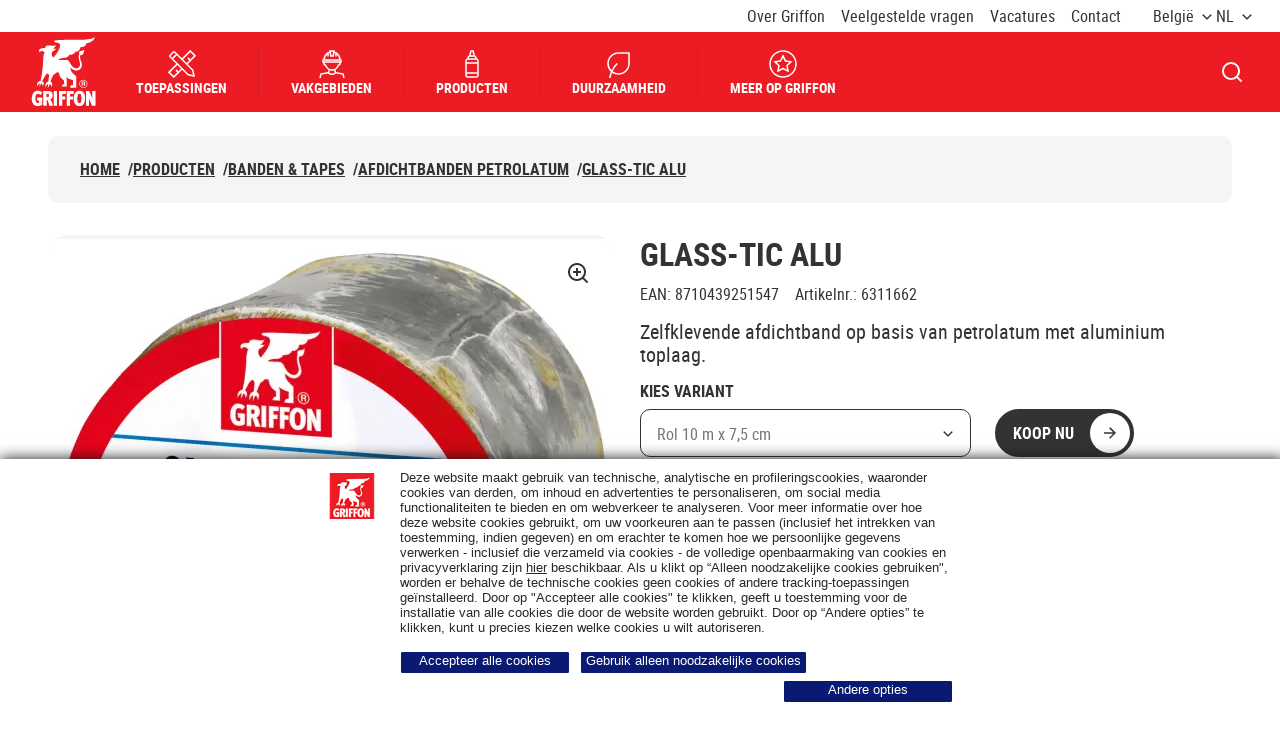

--- FILE ---
content_type: text/html; charset=utf-8
request_url: https://www.griffon.eu/nl-be/producten/griffon-glass-tic-alu-rol-10-m-x-75-cm-nlfren
body_size: 53942
content:



<!DOCTYPE html>
<html lang="nl-BE">
<head>
    <meta charset="utf-8" />
    <meta name="viewport" content="width=device-width, initial-scale=1.0">
    <meta name="msapplication-TileColor" content="#da532c">
    <meta name="theme-color" content="#ffffff">
    
    <title>Griffon | Glass-tic Alu</title>
        <meta name="description" content="Zelfklevende afdichtband op basis van petrolatum met aluminium toplaag.">




    
<link rel="apple-touch-icon" sizes="180x180" href="/assets/dist/favicon/griffon/apple-touch-icon.png">
<link rel="icon" type="image/png" sizes="32x32" href="/assets/dist/favicon/griffon/favicon-32x32.png">
<link rel="icon" type="image/png" sizes="16x16" href="/assets/dist/favicon/griffon/favicon-16x16.png">
<link rel="manifest" href="/assets/dist/favicon/griffon/site.webmanifest">
<link rel="mask-icon" href="/assets/dist/favicon/griffon/safari-pinned-tab.svg" color="#5bbad5">

    
        <link rel="alternate" hreflang="nl-BE" href="https://www.griffon.eu/nl-be/producten/griffon-glass-tic-alu-rol-10-m-x-75-cm-nlfren" />
        <link rel="alternate" hreflang="nl-NL" href="https://www.griffon.eu/nl-nl/producten/griffon-glass-tic-alu-rol-10-m-x-75-cm-nlfren" />
        <link rel="alternate" hreflang="en" href="https://www.griffon.eu/en-en/products/griffon-glass-tic-alu-roll-10-m-x-75-cm-nlfre" />
        <link rel="alternate" hreflang="fr-FR" href="https://www.griffon.eu/fr-fr/produits/griffon-trachet-glass-tic-alu-rouleau-10-m-x-1" />
        <link rel="alternate" hreflang="fr-BE" href="https://www.griffon.eu/fr-be/produits/griffon-trachet-glass-tic-alu-rouleau-10-m-x-1" />
        <link rel="alternate" hreflang="x-default" href="https://www.griffon.eu/en-en/products/griffon-glass-tic-alu-roll-10-m-x-75-cm-nlfre" />





    
    <meta name="robots" content="index,follow" />

    

    

    <link rel="canonical" href="https://www.griffon.eu/nl-be/producten/griffon-glass-tic-alu-rol-10-m-x-5-cm-nlfren">
    <meta property="og:image" content="https://www.griffon.eu/Content/Images/griffon-logo.png" />



    <style>
        @font-face {
        font-display: swap;
        font-family: 'robotocondensed';
        font-style: normal;
        font-weight: 400;
        src: url(/assets/dist/fonts/robotocondensed-regular.woff2)format('woff2'),url(/assets/dist/fonts/robotocondensed-regular.woff)format('woff');
        }

        @font-face {
        font-display: swap;
        font-family: 'robotocondensed';
        font-style: normal;
        font-weight: 700;
        src: url(/assets/dist/fonts/robotocondensed-bold.woff2)format('woff2'),url(/assets/dist/fonts/robotocondensed-bold.woff)format('woff');
        }
    </style>

    <style data-styled="true" data-styled-version="5.3.5">.KyIzl{min-height:1px;padding-left:12px;padding-right:12px;position:relative;width:100%;-webkit-flex:0 0 100%;-ms-flex:0 0 100%;flex:0 0 100%;max-width:100%;}/*!sc*/
@media (min-width:576px){}/*!sc*/
@media (min-width:768px){}/*!sc*/
@media (min-width:992px){.KyIzl{-webkit-flex:0 0 100%;-ms-flex:0 0 100%;flex:0 0 100%;max-width:100%;}}/*!sc*/
@media (min-width:1280px){}/*!sc*/
.hmrXrj{min-height:1px;padding-left:12px;padding-right:12px;position:relative;width:100%;-webkit-flex:0 0 100%;-ms-flex:0 0 100%;flex:0 0 100%;max-width:100%;}/*!sc*/
@media (min-width:576px){}/*!sc*/
@media (min-width:768px){}/*!sc*/
@media (min-width:992px){}/*!sc*/
@media (min-width:1280px){}/*!sc*/
data-styled.g101[id="StyledCol--psz54s"]{content:"KyIzl,hmrXrj,"}/*!sc*/
.dYITIj{display:-webkit-box;display:-webkit-flex;display:-ms-flexbox;display:flex;-webkit-flex-wrap:wrap;-ms-flex-wrap:wrap;flex-wrap:wrap;margin-left:-12px;margin-right:-12px;margin-bottom:-24px;}/*!sc*/
.dYITIj > *{margin-bottom:24px;}/*!sc*/
data-styled.g103[id="StyledRow--15q012w"]{content:"dYITIj,"}/*!sc*/
@media (min-width:992px){.hJvWPS{max-width:53.5rem;}}/*!sc*/
data-styled.g427[id="StyledInformation--1roqe2l"]{content:"hJvWPS,"}/*!sc*/
.kQBTuE{padding-left:1rem;}/*!sc*/
data-styled.g429[id="StyledPropertiesList--1tihfp4"]{content:"kQBTuE,"}/*!sc*/
</style>
<style data-styled="true" data-styled-version="5.3.5">.bOHjoR{font-size:1rem;line-height:1.1875;}/*!sc*/
.bOHjoR:not(:last-of-type){margin-bottom:1.5rem;}/*!sc*/
data-styled.g397[id="StyledAttribute--1ee8u6g"]{content:"bOHjoR,"}/*!sc*/
.rGNZp{display:inline-block;font-weight:700;margin-bottom:0.5rem;text-transform:uppercase;}/*!sc*/
data-styled.g399[id="StyledName--1a3rlab"]{content:"rGNZp,"}/*!sc*/
</style>
<style data-styled="true" data-styled-version="5.3.5">.bOHjoR{font-size:1rem;line-height:1.1875;}/*!sc*/
.bOHjoR:not(:last-of-type){margin-bottom:1.5rem;}/*!sc*/
data-styled.g397[id="StyledAttribute--1ee8u6g"]{content:"bOHjoR,"}/*!sc*/
.Vjsiq.Vjsiq.Vjsiq{margin-bottom:1rem;}/*!sc*/
@media (min-width:992px){.Vjsiq.Vjsiq.Vjsiq{margin-bottom:1.5rem;}}/*!sc*/
data-styled.g398[id="StyledTitle--z0h4yt"]{content:"Vjsiq,"}/*!sc*/
.rGNZp{display:inline-block;font-weight:700;margin-bottom:0.5rem;text-transform:uppercase;}/*!sc*/
data-styled.g399[id="StyledName--1a3rlab"]{content:"rGNZp,"}/*!sc*/
</style>
<style data-styled="true" data-styled-version="5.3.5">.bOHjoR{font-size:1rem;line-height:1.1875;}/*!sc*/
.bOHjoR:not(:last-of-type){margin-bottom:1.5rem;}/*!sc*/
data-styled.g397[id="StyledAttribute--1ee8u6g"]{content:"bOHjoR,"}/*!sc*/
.Vjsiq.Vjsiq.Vjsiq{margin-bottom:1rem;}/*!sc*/
@media (min-width:992px){.Vjsiq.Vjsiq.Vjsiq{margin-bottom:1.5rem;}}/*!sc*/
data-styled.g398[id="StyledTitle--z0h4yt"]{content:"Vjsiq,"}/*!sc*/
.rGNZp{display:inline-block;font-weight:700;margin-bottom:0.5rem;text-transform:uppercase;}/*!sc*/
data-styled.g399[id="StyledName--1a3rlab"]{content:"rGNZp,"}/*!sc*/
</style>
<style data-styled="true" data-styled-version="5.3.5">.bOHjoR{font-size:1rem;line-height:1.1875;}/*!sc*/
.bOHjoR:not(:last-of-type){margin-bottom:1.5rem;}/*!sc*/
data-styled.g397[id="StyledAttribute--1ee8u6g"]{content:"bOHjoR,"}/*!sc*/
.Vjsiq.Vjsiq.Vjsiq{margin-bottom:1rem;}/*!sc*/
@media (min-width:992px){.Vjsiq.Vjsiq.Vjsiq{margin-bottom:1.5rem;}}/*!sc*/
data-styled.g398[id="StyledTitle--z0h4yt"]{content:"Vjsiq,"}/*!sc*/
.rGNZp{display:inline-block;font-weight:700;margin-bottom:0.5rem;text-transform:uppercase;}/*!sc*/
data-styled.g399[id="StyledName--1a3rlab"]{content:"rGNZp,"}/*!sc*/
</style>
<style data-styled="true" data-styled-version="5.3.5">.zLqpv{background:#f5f5f5;border-radius:1.25rem;display:-webkit-box;display:-webkit-flex;display:-ms-flexbox;display:flex;-webkit-flex:1;-ms-flex:1;flex:1;-webkit-flex-direction:column;-ms-flex-direction:column;flex-direction:column;height:100%;-webkit-box-pack:justify;-webkit-justify-content:space-between;-ms-flex-pack:justify;justify-content:space-between;padding:1.5rem;position:relative;-webkit-text-decoration:none;text-decoration:none;}/*!sc*/
@media (min-width:992px){.zLqpv{padding:1.5rem 2rem;}}/*!sc*/
.zLqpv::before{border-radius:1.25rem;box-shadow:inset 0px -2px 0px #333333;content:'';inset:0;opacity:0;position:absolute;-webkit-transition:opacity 0.3s;transition:opacity 0.3s;z-index:0;}/*!sc*/
@media (any-hover:hover), screen and (-ms-high-contrast:active), (-ms-high-contrast:none){.zLqpv:hover::before{opacity:1;}}/*!sc*/
data-styled.g213[id="StyledCard--b76yza"]{content:"zLqpv,"}/*!sc*/
.iRqIbS{display:-webkit-box;display:-webkit-flex;display:-ms-flexbox;display:flex;gap:0 1.5rem;-webkit-box-pack:justify;-webkit-justify-content:space-between;-ms-flex-pack:justify;justify-content:space-between;margin-bottom:0.5rem;}/*!sc*/
@media (min-width:992px){.iRqIbS{margin-bottom:1.25rem;}}/*!sc*/
.iRqIbS .icon{-webkit-flex-shrink:0;-ms-flex-negative:0;flex-shrink:0;position:relative;top:0.125rem;height:1.125rem;width:1.125rem;}/*!sc*/
data-styled.g214[id="StyledName--9luvfq"]{content:"iRqIbS,"}/*!sc*/
.dNwFed{display:-webkit-box;display:-webkit-flex;display:-ms-flexbox;display:flex;-webkit-flex-wrap:wrap;-ms-flex-wrap:wrap;flex-wrap:wrap;font-size:0.875rem;gap:1rem 1.0625rem;line-height:1.145;}/*!sc*/
data-styled.g215[id="StyledDocumentInfo--w0v007"]{content:"dNwFed,"}/*!sc*/
.htjpvq{display:grid;gap:1rem 0;grid-template-columns:1fr;}/*!sc*/
@media (min-width:992px){.htjpvq{gap:1.5rem;grid-template-columns:repeat(2,1fr);}}/*!sc*/
@media (min-width:1280px){.htjpvq{grid-template-columns:repeat(4,1fr);}}/*!sc*/
data-styled.g219[id="StyledList--1hsqut5"]{content:"htjpvq,"}/*!sc*/
</style>
<style data-styled="true" data-styled-version="5.3.5">.eowLKL{display:block;overflow:hidden;padding:0;position:relative;width:100%;}/*!sc*/
.eowLKL img{object-fit:contain;}/*!sc*/
.eowLKL::before{content:'';display:block;padding-top:75%;}/*!sc*/
.eowLKL picture,.eowLKL img{border:0;bottom:0;height:100%;left:0;position:absolute;top:0;width:100%;z-index:1;}/*!sc*/
.eowLKL noscript{z-index:0;}/*!sc*/
data-styled.g8[id="StyledSmartImage--1azslhk"]{content:"eowLKL,"}/*!sc*/
.fiJViF{background-color:#f5f5f5;border-radius:1.25rem;display:-webkit-box;display:-webkit-flex;display:-ms-flexbox;display:flex;-webkit-flex:1;-ms-flex:1;flex:1;-webkit-flex-direction:column;-ms-flex-direction:column;flex-direction:column;height:100%;padding:1rem 1rem 1.5rem;position:relative;-webkit-transition:box-shadow 0.3s;transition:box-shadow 0.3s;}/*!sc*/
.fiJViF::before{border-radius:1.25rem;box-shadow:inset 0px -2px 0px #333333;content:'';inset:0;opacity:0;position:absolute;-webkit-transition:opacity 0.3s;transition:opacity 0.3s;z-index:0;}/*!sc*/
@media (any-hover:hover), screen and (-ms-high-contrast:active), (-ms-high-contrast:none){.fiJViF:hover::before{opacity:1;}}/*!sc*/
data-styled.g10[id="StyledCard--1m64qwx"]{content:"fiJViF,"}/*!sc*/
.kAcyjg{border-radius:0.9375rem;position:relative;}/*!sc*/
data-styled.g12[id="StyledImage--9adh4y"]{content:"kAcyjg,"}/*!sc*/
.ia-dGdU{border-radius:0.9375rem;-webkit-mask-image:radial-gradient(white,black);mask-image:radial-gradient(white,black);}/*!sc*/
data-styled.g14[id="StyledSmartImage--1vyxjtn"]{content:"ia-dGdU,"}/*!sc*/
.gwIWoG{margin-bottom:0;}/*!sc*/
data-styled.g16[id="StyledTitle--1a0hzrt"]{content:"gwIWoG,"}/*!sc*/
.cHiWok{-webkit-text-decoration:none;text-decoration:none;}/*!sc*/
.cHiWok::after{border-radius:1.25rem;content:'';inset:0;position:absolute;z-index:2;}/*!sc*/
.cHiWok{display:-webkit-box;-webkit-line-clamp:3;-webkit-box-orient:vertical;overflow:hidden;}/*!sc*/
data-styled.g17[id="StyledTitleLink--4wqskl"]{content:"cHiWok,"}/*!sc*/
.bHaKTD{margin-top:0.5rem;font-size:1rem;line-height:1.1875;}/*!sc*/
data-styled.g19[id="StyledText--vfzqzu"]{content:"bHaKTD,"}/*!sc*/
.cbVmxp{-webkit-flex:1 1 auto;-ms-flex:1 1 auto;flex:1 1 auto;z-index:2;}/*!sc*/
.cbVmxp:not(:empty){padding:1rem 0.5rem 0;}/*!sc*/
@media (min-width:992px){.cbVmxp:not(:empty){padding-left:1rem;padding-right:1rem;}}/*!sc*/
data-styled.g20[id="StyledCardBody--pbsnbu"]{content:"cbVmxp,"}/*!sc*/
.gHtEEW{display:grid;gap:1.5rem;grid-template-columns:1fr;}/*!sc*/
@media (min-width:992px){.gHtEEW{grid-template-columns:repeat(2,1fr);}}/*!sc*/
@media (min-width:1280px){.gHtEEW{grid-template-columns:repeat(4,1fr);}}/*!sc*/
data-styled.g29[id="StyledCardsRow--r20gwr"]{content:"gHtEEW,"}/*!sc*/
.dkemgU{word-break:break-word;display:-webkit-box;-webkit-line-clamp:3;-webkit-box-orient:vertical;overflow:hidden;}/*!sc*/
.dkemgU > *{display:inline;}/*!sc*/
.dkemgU iframe{border:0;border-radius:1.25rem;width:100%;}/*!sc*/
.dkemgU img[style*='width:']{width:auto !important;}/*!sc*/
.dkemgU img[style*='height:']{height:auto !important;}/*!sc*/
data-styled.g131[id="StyledRichText--9b2zb8"]{content:"dkemgU,"}/*!sc*/
</style>
<style data-styled="true" data-styled-version="5.3.5">.gTmeeA{margin-left:auto;margin-right:auto;padding-left:24px;padding-right:24px;position:relative;width:100%;}/*!sc*/
@media (min-width:576px){.gTmeeA{max-width:560px;}}/*!sc*/
@media (min-width:768px){.gTmeeA{max-width:740px;}}/*!sc*/
@media (min-width:992px){.gTmeeA{max-width:980px;}}/*!sc*/
@media (min-width:1280px){.gTmeeA{max-width:1232px;}}/*!sc*/
@media (min-width:1440px){.gTmeeA{max-width:1440px;}}/*!sc*/
data-styled.g102[id="StyledContainer--m02mqi"]{content:"gTmeeA,"}/*!sc*/
.jqCTVM{min-height:3.5625rem;}/*!sc*/
@media (min-width:992px){.jqCTVM{min-height:5.6875rem;padding-top:1.5rem;}}/*!sc*/
data-styled.g174[id="StyledNavigation--akvu9e"]{content:"jqCTVM,"}/*!sc*/
.cjrfhD{display:-webkit-box;display:-webkit-flex;display:-ms-flexbox;display:flex;-webkit-flex-wrap:wrap;-ms-flex-wrap:wrap;flex-wrap:wrap;gap:0.75rem 0.5rem;}/*!sc*/
.cjrfhD.cjrfhD.cjrfhD{margin-bottom:1.1875rem;padding:1rem 0 0;}/*!sc*/
@media (min-width:992px){.cjrfhD{background-color:#f5f5f5;border-radius:0.625rem;}.cjrfhD.cjrfhD.cjrfhD{margin-bottom:0;padding:1.5rem 2rem;}}/*!sc*/
data-styled.g175[id="StyledList--1yo478z"]{content:"cjrfhD,"}/*!sc*/
.rOycF{font-size:1rem;font-weight:700;line-height:1.1875;text-transform:uppercase;}/*!sc*/
@media (max-width:991px){.rOycF{display:none;}}/*!sc*/
.gtYdEb{font-size:1rem;font-weight:700;line-height:1.1875;text-transform:uppercase;}/*!sc*/
data-styled.g176[id="StyledListItem--2vo7bl"]{content:"rOycF,gtYdEb,"}/*!sc*/
.jgoTmS{-webkit-align-items:center;-webkit-box-align:center;-ms-flex-align:center;align-items:center;display:-webkit-inline-box;display:-webkit-inline-flex;display:-ms-inline-flexbox;display:inline-flex;}/*!sc*/
.jgoTmS .icon{-webkit-flex-shrink:0;-ms-flex-negative:0;flex-shrink:0;margin-right:1rem;height:1.125rem;width:1.125rem;}/*!sc*/
@media (min-width:992px){.jgoTmS .icon{display:none;}}/*!sc*/
data-styled.g177[id="StyledLink--8akgds"]{content:"jgoTmS,"}/*!sc*/
.wXFDt{display:none;}/*!sc*/
@media (min-width:992px){.wXFDt{display:inline-block;margin-left:0.5rem;}}/*!sc*/
data-styled.g179[id="StyledSlash--17ekuip"]{content:"wXFDt,"}/*!sc*/
</style>
<style data-styled="true" data-styled-version="5.3.5">.gbrcDn{-webkit-align-items:center;-webkit-box-align:center;-ms-flex-align:center;align-items:center;border:none;cursor:pointer;display:-webkit-inline-box;display:-webkit-inline-flex;display:-ms-inline-flexbox;display:inline-flex;font-family:robotocondensed,Helvetica,Arial,sans-serif;font-size:1rem;font-weight:700;-webkit-box-pack:center;-webkit-justify-content:center;-ms-flex-pack:center;justify-content:center;height:3rem;line-height:1.1875;padding:0.0625rem 1rem;position:relative;text-align:center;-webkit-text-decoration:none;text-decoration:none;text-transform:uppercase;-webkit-user-select:none;-moz-user-select:none;-ms-user-select:none;user-select:none;white-space:nowrap;border-radius:1.875rem;background-color:#333333;border:0.125rem solid #333333;color:#fff;-webkit-transition-property:background-color,color;transition-property:background-color,color;will-change:background-color,color;padding-right:0.125rem;-webkit-box-pack:justify !important;-webkit-justify-content:space-between !important;-ms-flex-pack:justify !important;justify-content:space-between !important;}/*!sc*/
.gbrcDn:not(:disabled):hover,.gbrcDn:not(:disabled):focus:not(:focus-visible),.gbrcDn:not(:disabled):active{outline:0;}/*!sc*/
@media (any-hover:hover), screen and (-ms-high-contrast:active), (-ms-high-contrast:none){.gbrcDn:hover{-webkit-text-decoration:none;text-decoration:none;}}/*!sc*/
@media (any-hover:hover), screen and (-ms-high-contrast:active), (-ms-high-contrast:none){.gbrcDn{-webkit-transition-delay:0.1s;transition-delay:0.1s;-webkit-transition-duration:0.15s;transition-duration:0.15s;-webkit-transition-timing-function:ease-out;transition-timing-function:ease-out;}.gbrcDn:not(:disabled):hover,.gbrcDn:not(:disabled):focus:not(:focus-visible),.gbrcDn:not(:disabled):active{outline:0;}}/*!sc*/
.gbrcDn:not(:disabled):focus-visible{box-shadow:none;outline:0.125rem solid #333333;outline-offset:0.375rem;}/*!sc*/
.gbrcDn:not(:disabled):focus-visible::after{border:0.125rem solid #fff;border-radius:1.875rem;content:'';inset:-0.5rem;position:absolute;}/*!sc*/
.gbrcDn:not(:disabled):focus{color:#fff;}/*!sc*/
.gbrcDn:not(:disabled):active{background-color:#ed1c24;color:#fff;}/*!sc*/
@media (any-hover:hover), screen and (-ms-high-contrast:active), (-ms-high-contrast:none){.gbrcDn:not(:disabled):hover{background-color:#ed1c24;color:#fff;}}/*!sc*/
@media (max-width:575px){.gbrcDn{display:-webkit-box;display:-webkit-flex;display:-ms-flexbox;display:flex;width:100%;}}/*!sc*/
@media (min-width:576px) and (max-width:767px){.gbrcDn{display:-webkit-box;display:-webkit-flex;display:-ms-flexbox;display:flex;width:100%;}}/*!sc*/
@media (min-width:768px) and (max-width:991px){.gbrcDn{display:-webkit-box;display:-webkit-flex;display:-ms-flexbox;display:flex;width:100%;}}/*!sc*/
.gbrcDn .btn__icon-circle{-webkit-align-items:center;-webkit-box-align:center;-ms-flex-align:center;align-items:center;background-color:#fff;border-radius:50%;display:-webkit-inline-box;display:-webkit-inline-flex;display:-ms-inline-flexbox;display:inline-flex;-webkit-box-pack:center;-webkit-justify-content:center;-ms-flex-pack:center;justify-content:center;height:2.5rem;width:2.5rem;}/*!sc*/
.gbrcDn .btn__icon-circle .btn__icon{margin:0;}/*!sc*/
.gbrcDn .btn__icon-circle--prefix{margin-right:1rem;}/*!sc*/
.gbrcDn .btn__icon-circle--suffix{margin-left:1rem;}/*!sc*/
.gbrcDn .btn__icon{color:#333333;height:1.125rem;position:relative;width:1.125rem;}/*!sc*/
.gbrcDn .btn__icon--prefix{margin-right:0.8125rem;}/*!sc*/
.gbrcDn .btn__icon--suffix{margin-left:0.8125rem;}/*!sc*/
.gbrcDn .btn__text{display:inline-block;max-width:100%;overflow:hidden;text-overflow:ellipsis;vertical-align:middle;}/*!sc*/
data-styled.g1[id="StyledButton--1kjnn7t"]{content:"gbrcDn,"}/*!sc*/
.kIxsiw{display:block;overflow:hidden;padding:0;position:relative;width:100%;}/*!sc*/
.kIxsiw img{object-fit:contain;}/*!sc*/
.kIxsiw::before{content:'';display:block;padding-top:100%;}/*!sc*/
.kIxsiw picture,.kIxsiw img{border:0;bottom:0;height:100%;left:0;position:absolute;top:0;width:100%;z-index:1;}/*!sc*/
.kIxsiw noscript{z-index:0;}/*!sc*/
data-styled.g8[id="StyledSmartImage--1azslhk"]{content:"kIxsiw,"}/*!sc*/
.lgsdWN{width:100%;}/*!sc*/
.lgsdWN:not(:last-child){margin-bottom:2rem;}/*!sc*/
data-styled.g76[id="StyledFormGroup--1w6n0m3"]{content:"lgsdWN,"}/*!sc*/
.dTXreT{display:block;font-size:1rem;line-height:1.1875;padding-bottom:0.5rem;}/*!sc*/
data-styled.g78[id="StyledLabel--1r0x0g1"]{content:"dTXreT,"}/*!sc*/
.gTmeeA{margin-left:auto;margin-right:auto;padding-left:24px;padding-right:24px;position:relative;width:100%;}/*!sc*/
@media (min-width:576px){.gTmeeA{max-width:560px;}}/*!sc*/
@media (min-width:768px){.gTmeeA{max-width:740px;}}/*!sc*/
@media (min-width:992px){.gTmeeA{max-width:980px;}}/*!sc*/
@media (min-width:1280px){.gTmeeA{max-width:1232px;}}/*!sc*/
@media (min-width:1440px){.gTmeeA{max-width:1440px;}}/*!sc*/
data-styled.g102[id="StyledContainer--m02mqi"]{content:"gTmeeA,"}/*!sc*/
.byaeiA{min-height:3rem;}/*!sc*/
.byaeiA .react-select-custom__control--is-focused:not(.react-select-custom__control--menu-is-open){outline:0.125rem solid #333333!important;outline-offset:0.375rem;-webkit-transition:none;transition:none;}/*!sc*/
.byaeiA .react-select-custom__control--is-focused:not(.react-select-custom__control--menu-is-open)::after{border-radius:0.625rem;content:'';inset:0;outline:0.125rem solid #fff;outline-offset:0.3125rem;position:absolute;}/*!sc*/
data-styled.g115[id="StyledSelectSSRPlaceholder--1c7gdiu"]{content:"byaeiA,"}/*!sc*/
.bzJqBg{word-break:auto;}/*!sc*/
.bzJqBg iframe{border:0;border-radius:1.25rem;width:100%;}/*!sc*/
.bzJqBg img[style*='width:']{width:auto !important;}/*!sc*/
.bzJqBg img[style*='height:']{height:auto !important;}/*!sc*/
data-styled.g131[id="StyledRichText--9b2zb8"]{content:"bzJqBg,"}/*!sc*/
.enIsXD{padding:1.5rem 0;text-align:left;margin-left:auto;margin-right:auto;max-width:120rem;}/*!sc*/
@media (min-width:992px){.enIsXD{padding:2rem 0;}}/*!sc*/
data-styled.g132[id="StyledSection--8ig9ko"]{content:"enIsXD,"}/*!sc*/
.iUWOzt{color:#333333;display:none;position:relative;display:block;}/*!sc*/
@media (min-width:992px){.iUWOzt{display:block;-webkit-flex:1 1 35.375rem;-ms-flex:1 1 35.375rem;flex:1 1 35.375rem;max-width:35.375rem;width:100%;}}/*!sc*/
@media (any-hover:hover), screen and (-ms-high-contrast:active), (-ms-high-contrast:none){.iUWOzt:hover{color:#333333;-webkit-text-decoration:none;text-decoration:none;}}/*!sc*/
data-styled.g401[id="StyledMainImage--1q1uagj"]{content:"iUWOzt,"}/*!sc*/
.jNXqcJ{background-color:#f5f5f5;}/*!sc*/
@media (min-width:992px){.jNXqcJ{border-radius:1.25rem;}}/*!sc*/
data-styled.g402[id="StyledImage--14e1k9j"]{content:"jNXqcJ,"}/*!sc*/
.egVawn{height:1.5rem;width:1.5rem;position:absolute;right:1.5rem;top:1.5rem;z-index:2;}/*!sc*/
data-styled.g405[id="StyledIconContainer--19kcj6m"]{content:"egVawn,"}/*!sc*/
.hAVxLA{margin-bottom:3.5rem;margin-left:-1.5rem;margin-right:-1.5rem;}/*!sc*/
@media (max-width:991px){.hAVxLA{height:0;padding-bottom:calc(100% + 56px);}}/*!sc*/
@media (min-width:992px){.hAVxLA{display:-webkit-box;display:-webkit-flex;display:-ms-flexbox;display:flex;gap:1.5rem;margin-bottom:0;margin-left:0;margin-right:0;max-height:35.375rem;}}/*!sc*/
.hAVxLA .fslightbox-container{background:rgba(0,0,0,0.6);}/*!sc*/
.hAVxLA .fslightbox-source{height:auto !important;width:auto !important;}/*!sc*/
.hAVxLA .fslightbox-toolbar{padding:0 0.75rem;}/*!sc*/
.hAVxLA .fslightbox-toolbar .fslightbox-toolbar-button{width:1.75rem;}/*!sc*/
.hAVxLA .fslightbox-toolbar .fslightbox-toolbar-button:not(:last-of-type){display:none;}/*!sc*/
.hAVxLA .gallery-slide{-webkit-align-items:center;-webkit-box-align:center;-ms-flex-align:center;align-items:center;display:-webkit-box;display:-webkit-flex;display:-ms-flexbox;display:flex;-webkit-flex-direction:column;-ms-flex-direction:column;flex-direction:column;-webkit-box-pack:center;-webkit-justify-content:center;-ms-flex-pack:center;justify-content:center;}/*!sc*/
.hAVxLA .gallery-slide-image{max-height:90vh;max-width:calc(100vw - 5.5rem);}/*!sc*/
@media (min-width:768px){.hAVxLA .gallery-slide-image{max-height:100vh;}}/*!sc*/
@media (min-width:992px){.hAVxLA .gallery-slide-image{border-radius:1.25rem;}}/*!sc*/
@media (min-width:1280px){.hAVxLA .gallery-slide-image{max-width:75rem;}}/*!sc*/
data-styled.g409[id="StyledGallery--1bo2xfh"]{content:"hAVxLA,"}/*!sc*/
.dcUheM{display:inline-block;margin-bottom:1.5rem;}/*!sc*/
@media (min-width:992px){.dcUheM{margin-bottom:0;margin-right:1.5rem;width:20.6875rem;}}/*!sc*/
.dcUheM label{font-weight:700;text-transform:uppercase;}/*!sc*/
data-styled.g415[id="StyledSelectWrapper--1o1xvud"]{content:"dcUheM,"}/*!sc*/
.wkxPF{display:-webkit-box;display:-webkit-flex;display:-ms-flexbox;display:flex;-webkit-flex-direction:column;-ms-flex-direction:column;flex-direction:column;gap:3.5rem;}/*!sc*/
@media (min-width:992px){.wkxPF{-webkit-flex-direction:row;-ms-flex-direction:row;flex-direction:row;}}/*!sc*/
data-styled.g416[id="StyledRow--17r8wzn"]{content:"wkxPF,"}/*!sc*/
@media (min-width:992px){.gNTbVF{-webkit-flex:1 1 50%;-ms-flex:1 1 50%;flex:1 1 50%;}.gNTbVF:nth-of-type(2){max-width:40.75rem;}}/*!sc*/
data-styled.g417[id="StyledCol--1j8g3dk"]{content:"gNTbVF,"}/*!sc*/
.ifSIcH{margin-bottom:0.5rem;}/*!sc*/
data-styled.g418[id="StyledTitle--4xhl5n"]{content:"ifSIcH,"}/*!sc*/
.hNttQC{margin-bottom:1rem;}/*!sc*/
data-styled.g419[id="StyledProductLabels--1ctm1eu"]{content:"hNttQC,"}/*!sc*/
.tsrJR{font-size:1rem;line-height:1.1875;}/*!sc*/
.tsrJR:not(:last-of-type){margin-right:1rem;}/*!sc*/
data-styled.g420[id="StyledProductLabel--kj9wkh"]{content:"tsrJR,"}/*!sc*/
.fBqsHh{margin-bottom:1rem;}/*!sc*/
data-styled.g421[id="StyledDescription--1nw48cz"]{content:"fBqsHh,"}/*!sc*/
.dkfOZK{-webkit-align-items:stretch;-webkit-box-align:stretch;-ms-flex-align:stretch;align-items:stretch;display:-webkit-box;display:-webkit-flex;display:-ms-flexbox;display:flex;-webkit-flex-direction:column;-ms-flex-direction:column;flex-direction:column;margin-bottom:2rem;}/*!sc*/
@media (min-width:992px){.dkfOZK{-webkit-align-items:flex-end;-webkit-box-align:flex-end;-ms-flex-align:flex-end;align-items:flex-end;-webkit-flex-direction:row;-ms-flex-direction:row;flex-direction:row;}}/*!sc*/
data-styled.g422[id="StyledActions--12597i0"]{content:"dkfOZK,"}/*!sc*/
.dhiLNh.dhiLNh.dhiLNh{padding-left:3rem;}/*!sc*/
.dhiLNh.dhiLNh.dhiLNh:not(:last-of-type){margin-bottom:1.5625rem;}/*!sc*/
.dhiLNh.dhiLNh.dhiLNh::after{height:2rem;width:2rem;-webkit-align-items:center;-webkit-box-align:center;-ms-flex-align:center;align-items:center;background:#ffe600;border:0.4375rem solid #ffe600;border-radius:50%;display:-webkit-box;display:-webkit-flex;display:-ms-flexbox;display:flex;-webkit-box-pack:center;-webkit-justify-content:center;-ms-flex-pack:center;justify-content:center;top:-0.25rem;background-image:url("data:image/svg+xml;charset=utf-8,%3Csvg xmlns='http://www.w3.org/2000/svg' fill='%23333333' viewBox='0 0 18 18' %3E%3Cpath d='M7.5 11.378l6.895-6.894 1.06 1.06L7.502 13.5 2.728 8.727l1.06-1.061 3.713 3.712z'%3E%3C/path%3E%3C/svg%3E");}/*!sc*/
data-styled.g424[id="StyledFeaturesListItem--179s2zf"]{content:"dhiLNh,"}/*!sc*/
</style>
<style data-styled="true" data-styled-version="5.3.5">.keEEBN{background-color:#fff;border:0.0625rem solid #333333;border-radius:0.625rem;box-shadow:0px 4px 10px rgba(0,0,0,0.25);display:none;padding:1rem 0.5rem;}/*!sc*/
@media (max-width:991px){}/*!sc*/
@media (min-width:992px){.keEEBN{background-color:#f5f5f5;border:none;box-shadow:none;display:block;padding:1.5rem;}}/*!sc*/
data-styled.g391[id="StyledNavigation--rtn9a8"]{content:"keEEBN,"}/*!sc*/
@media (min-width:992px){.hRMuSW{display:-webkit-box;display:-webkit-flex;display:-ms-flexbox;display:flex;-webkit-flex-wrap:wrap;-ms-flex-wrap:wrap;flex-wrap:wrap;gap:1rem 2rem;-webkit-box-pack:center;-webkit-justify-content:center;-ms-flex-pack:center;justify-content:center;}}/*!sc*/
data-styled.g392[id="StyledList--yan96b"]{content:"hRMuSW,"}/*!sc*/
.jorgbr{display:block;font-size:1rem;font-weight:700;line-height:1.1875;-webkit-text-decoration:none;text-decoration:none;text-transform:uppercase;}/*!sc*/
@media (any-hover:hover), screen and (-ms-high-contrast:active), (-ms-high-contrast:none){.jorgbr:hover{-webkit-text-decoration:underline;text-decoration:underline;}}/*!sc*/
@media (max-width:991px){.jorgbr{border-radius:0.625rem;padding:0.75rem 1rem;}.jorgbr:active,.jorgbr:focus{background-color:#333333;color:#fff;outline:none;-webkit-transition:none;transition:none;}}/*!sc*/
data-styled.g394[id="StyledLink--wdtkn5"]{content:"jorgbr,"}/*!sc*/
.llTBsm{background-color:#fff;border:0.0625rem solid #333333;border-radius:0.625rem;color:#333333;display:-webkit-box;display:-webkit-flex;display:-ms-flexbox;display:flex;font-size:1rem;font-weight:700;gap:0 1.5rem;height:3rem;-webkit-box-pack:justify;-webkit-justify-content:space-between;-ms-flex-pack:justify;justify-content:space-between;line-height:1.1875;padding:0.875rem 1rem;text-transform:uppercase;-webkit-transition:box-shadow 0.3s ease;transition:box-shadow 0.3s ease;width:100%;}/*!sc*/
@media (min-width:992px){.llTBsm{display:none;}}/*!sc*/
data-styled.g395[id="StyledMobileNavToggleButton--1dg7cts"]{content:"llTBsm,"}/*!sc*/
.irGdax{display:-webkit-box;display:-webkit-flex;display:-ms-flexbox;display:flex;-webkit-flex-shrink:0;-ms-flex-negative:0;flex-shrink:0;height:1.125rem;width:1.125rem;}/*!sc*/
data-styled.g396[id="StyledIcon--4dpvlh"]{content:"irGdax,"}/*!sc*/
</style>
<style data-styled="true" data-styled-version="5.3.5">*,*::before,*::after{box-sizing:border-box;}/*!sc*/
html{font-family:sans-serif;line-height:1.15;-webkit-text-size-adjust:100%;-webkit-tap-highlight-color:rgba(,0);}/*!sc*/
article,aside,figcaption,figure,footer,header,hgroup,main,nav,section{display:block;}/*!sc*/
body{margin:0;text-align:left;}/*!sc*/
[tabindex='-1']:focus{outline:0 !important;}/*!sc*/
hr{box-sizing:content-box;height:0;overflow:visible;}/*!sc*/
h1,h2,h3,h4,h5,h6{margin-top:0;}/*!sc*/
p{margin-top:0;}/*!sc*/
abbr[title],abbr[data-original-title]{-webkit-text-decoration:underline;text-decoration:underline;-webkit-text-decoration:underline dotted;text-decoration:underline dotted;cursor:help;border-bottom:0;-webkit-text-decoration-skip-ink:none;text-decoration-skip-ink:none;}/*!sc*/
address{margin-bottom:1rem;font-style:normal;line-height:inherit;}/*!sc*/
ol,ul,dl{margin-top:0;margin-bottom:1rem;}/*!sc*/
ol ol,ul ul,ol ul,ul ol{margin-bottom:0;}/*!sc*/
dd{margin-bottom:0.5rem;margin-left:0;}/*!sc*/
blockquote{margin:0 0 1rem;}/*!sc*/
small{font-size:80%;}/*!sc*/
sub,sup{position:relative;font-size:75%;line-height:0;vertical-align:baseline;}/*!sc*/
sub{bottom:-0.25em;}/*!sc*/
sup{top:-0.5em;}/*!sc*/
a{background-color:transparent;}/*!sc*/
a:not([href]):not([tabindex]){color:inherit;-webkit-text-decoration:none;text-decoration:none;}/*!sc*/
a:not([href]):not([tabindex]):hover,a:not([href]):not([tabindex]):focus{color:inherit;-webkit-text-decoration:none;text-decoration:none;}/*!sc*/
a:not([href]):not([tabindex]):focus{outline:0;}/*!sc*/
pre,code,kbd,samp{font-size:1em;}/*!sc*/
pre{margin-top:0;margin-bottom:1rem;overflow:auto;}/*!sc*/
figure{margin:0 0 1rem;}/*!sc*/
img{vertical-align:middle;border-style:none;}/*!sc*/
svg{overflow:hidden;vertical-align:middle;}/*!sc*/
table{border-collapse:collapse;}/*!sc*/
caption{text-align:left;caption-side:bottom;}/*!sc*/
th{text-align:inherit;}/*!sc*/
label{display:inline-block;}/*!sc*/
button{border-radius:0;}/*!sc*/
button:focus{outline:1px dotted;outline:5px auto -webkit-focus-ring-color;}/*!sc*/
input,button,select,optgroup,textarea{margin:0;font-family:inherit;font-size:inherit;line-height:inherit;}/*!sc*/
button,input{overflow:visible;}/*!sc*/
button,select{text-transform:none;}/*!sc*/
select{word-wrap:normal;}/*!sc*/
button,[type='button'],[type='reset'],[type='submit']{-webkit-appearance:button;}/*!sc*/
button::-moz-focus-inner,[type="button"]::-moz-focus-inner,[type="reset"]::-moz-focus-inner,[type="submit"]::-moz-focus-inner{padding:0;border-style:none;}/*!sc*/
input[type='radio'],input[type='checkbox']{box-sizing:border-box;padding:0;}/*!sc*/
input[type='date'],input[type='time'],input[type='datetime-local'],input[type='month']{-webkit-appearance:listbox;}/*!sc*/
textarea{overflow:auto;resize:vertical;}/*!sc*/
fieldset{min-width:0;padding:0;margin:0;border:0;}/*!sc*/
legend{display:block;width:100%;max-width:100%;padding:0;margin-bottom:0.5rem;font-size:1.5rem;line-height:inherit;color:inherit;white-space:normal;}/*!sc*/
progress{vertical-align:baseline;}/*!sc*/
[type='number']::-webkit-inner-spin-button,[type='number']::-webkit-outer-spin-button{height:auto;}/*!sc*/
[type='search']{outline-offset:-2px;-webkit-appearance:none;}/*!sc*/
[type='search']::-webkit-search-decoration{-webkit-appearance:none;}/*!sc*/
::-webkit-file-upload-button{font:inherit;-webkit-appearance:button;}/*!sc*/
output{display:inline-block;}/*!sc*/
summary{display:list-item;cursor:pointer;}/*!sc*/
template{display:none;}/*!sc*/
[hidden]{display:none !important;}/*!sc*/
img,iframe{max-width:100%;}/*!sc*/
button{border-radius:0.0625rem;}/*!sc*/
button:focus:not(:focus-visible){outline:0;}/*!sc*/
button:focus-visible{outline:0.125rem solid #333333;outline-offset:0.125rem;box-shadow:0 0 0 0.125rem #fff;-webkit-transition:none;transition:none;}/*!sc*/
.u-sr-only{border:0;-webkit-clip:rect(0,0,0,0);clip:rect(0,0,0,0);height:1px;overflow:hidden;padding:0;position:absolute;white-space:nowrap;width:1px;}/*!sc*/
@media screen and (prefers-reduced-motion:reduce){*,*::after,*::before{-webkit-animation:none !important;animation:none !important;-webkit-transition:none !important;transition:none !important;-webkit-transition-duration:0 !important;transition-duration:0 !important;}}/*!sc*/
h1:not(.unstyled),.h1,h2:not(.unstyled),.h2,h3:not(.unstyled),.h3,h4:not(.unstyled),.h4,h5:not(.unstyled),.h5,h6:not(.unstyled),.h6{color:#333333;font-family:robotocondensed,Helvetica,Arial,sans-serif;font-weight:700;text-transform:uppercase;}/*!sc*/
h1:not(.unstyled):last-child,.h1:last-child,h2:not(.unstyled):last-child,.h2:last-child,h3:not(.unstyled):last-child,.h3:last-child,h4:not(.unstyled):last-child,.h4:last-child,h5:not(.unstyled):last-child,.h5:last-child,h6:not(.unstyled):last-child,.h6:last-child,h1:not(.unstyled):only-child,.h1:only-child,h2:not(.unstyled):only-child,.h2:only-child,h3:not(.unstyled):only-child,.h3:only-child,h4:not(.unstyled):only-child,.h4:only-child,h5:not(.unstyled):only-child,.h5:only-child,h6:not(.unstyled):only-child,.h6:only-child{margin-bottom:0;padding-bottom:0;}/*!sc*/
h1:not(.unstyled),.h1{font-size:2rem;line-height:1.1875;}/*!sc*/
@media (min-width:992px){h1:not(.unstyled),.h1{font-size:4rem;line-height:0.9375;}}/*!sc*/
h2:not(.unstyled),.h2{font-size:2rem;line-height:1.1875;}/*!sc*/
h3:not(.unstyled),.h3{font-size:1rem;line-height:1.1875;}/*!sc*/
h4:not(.unstyled),.h4{font-size:1rem;line-height:1.1875;}/*!sc*/
h5:not(.unstyled),.h5{font-size:0.875rem;line-height:1.145;}/*!sc*/
h6:not(.unstyled),.h6{font-size:0.875rem;line-height:1.145;}/*!sc*/
body{background-color:#fff;color:#333333;padding-top:3.125rem;}/*!sc*/
@media (min-width:1280px){body{padding-top:7rem;}}/*!sc*/
body,#app{display:-webkit-box;display:-webkit-flex;display:-ms-flexbox;display:flex;-webkit-flex-direction:column;-ms-flex-direction:column;flex-direction:column;}/*!sc*/
html,body,#app{height:100%;}/*!sc*/
.content{-webkit-flex:1 0 auto;-ms-flex:1 0 auto;flex:1 0 auto;}/*!sc*/
a{border-radius:0.0625rem;color:#333333;-webkit-text-decoration:underline;text-decoration:underline;-webkit-transition:all 0.3s;transition:all 0.3s;}/*!sc*/
a:focus:not(:focus-visible){outline:0;}/*!sc*/
a:focus-visible{outline:0.125rem solid #333333;outline-offset:0.125rem;box-shadow:0 0 0 0.125rem #fff;-webkit-transition:none;transition:none;}/*!sc*/
@media (any-hover:hover), screen and (-ms-high-contrast:active), (-ms-high-contrast:none){a:hover{color:#333333;-webkit-text-decoration:none;text-decoration:none;}}/*!sc*/
ul:not(.list--unstyled):not(.rc-pagination){list-style:none;margin:0 0 1.5rem 0;padding:0;}/*!sc*/
ul:not(.list--unstyled):not(.rc-pagination) li{padding-left:1.25rem;position:relative;}/*!sc*/
ul:not(.list--unstyled):not(.rc-pagination) li:not(:last-child){margin-bottom:1rem;}/*!sc*/
ul:not(.list--unstyled):not(.rc-pagination) li::after{height:0.25rem;width:0.25rem;background:#333333;border-radius:50%;content:'';left:0;position:absolute;top:0.6875rem;}/*!sc*/
.list--unstyled{list-style:none;margin:0;padding:0;}/*!sc*/
.CookiebotWidget-body.CookiebotWidget-body.CookiebotWidget-body ul li,.CybotCookiebotDialogTabPanel.CybotCookiebotDialogTabPanel.CybotCookiebotDialogTabPanel ul li{padding-left:initial;}/*!sc*/
.CookiebotWidget-body.CookiebotWidget-body.CookiebotWidget-body ul li::after,.CybotCookiebotDialogTabPanel.CybotCookiebotDialogTabPanel.CybotCookiebotDialogTabPanel ul li::after{content:none;}/*!sc*/
.cci-root-container.cci-root-container.cci-root-container ul li{padding-left:initial;}/*!sc*/
.cci-root-container.cci-root-container.cci-root-container ul li::after{content:none;}/*!sc*/
.fr-view img,.fr-view video,.fr-view iframe{border:0;border-radius:1.25rem;width:100%;}/*!sc*/
svg{fill:currentColor;height:100%;width:100%;}/*!sc*/
use{pointer-events:none;}/*!sc*/
table:not(.table--unstyled){width:100%;}/*!sc*/
table:not(.table--unstyled):not(:last-child){margin-bottom:2.1875rem;}/*!sc*/
table:not(.table--unstyled) thead th{border-bottom:0.125rem solid rgba(0,0,0,0.5);padding:0.625rem 0.9375rem;text-align:left;}/*!sc*/
table:not(.table--unstyled) tbody tr:nth-child(even) th,table:not(.table--unstyled) tbody tr:nth-child(even) td{background:rgba(0,0,0,0.2);}/*!sc*/
table:not(.table--unstyled) tbody th,table:not(.table--unstyled) tbody td{padding:0.625rem 0.9375rem;}/*!sc*/
@media (any-hover:hover), screen and (-ms-high-contrast:active), (-ms-high-contrast:none){table:not(.table--unstyled) tbody tr:hover th,table:not(.table--unstyled) tbody tr:hover td{background:rgba(0,0,0,0.3);}}/*!sc*/
.table-wrapper{display:block;overflow-x:auto;}/*!sc*/
.table-wrapper:not(:last-child){margin-bottom:2.1875rem;}/*!sc*/
body{font-family:robotocondensed,Helvetica,Arial,sans-serif;font-size:1.25rem;font-weight:400;line-height:1.15;}/*!sc*/
b,strong{font-weight:700;}/*!sc*/
p:last-child{margin-bottom:0;}/*!sc*/
.embedded-messaging{z-index:99999;}/*!sc*/
.ReactModalPortal > div{opacity:0;}/*!sc*/
.ReactModalPortal .ReactModal__Overlay{-webkit-transition:opacity 200ms ease-in-out;transition:opacity 200ms ease-in-out;}/*!sc*/
.ReactModalPortal .ReactModal__Overlay--after-open{opacity:1;}/*!sc*/
.ReactModalPortal .ReactModal__Overlay--before-close{opacity:0;}/*!sc*/
.section{padding:1.5rem 0;}/*!sc*/
@media (min-width:992px){.section{padding:2rem 0;}}/*!sc*/
@media (max-width:575px){.section--flat-top-mobile{padding-top:0;}}/*!sc*/
.container{margin-left:auto;margin-right:auto;padding-left:24px;padding-right:24px;position:relative;width:100%;}/*!sc*/
@media (min-width:576px){.container{max-width:560px;}}/*!sc*/
@media (min-width:768px){.container{max-width:740px;}}/*!sc*/
@media (min-width:992px){.container{max-width:980px;}}/*!sc*/
@media (min-width:1280px){.container{max-width:1232px;}}/*!sc*/
@media (min-width:1440px){.container{max-width:1440px;}}/*!sc*/
@media (max-width:575px){.container--flush-mobile{padding-left:0;padding-right:0;}}/*!sc*/
.container > [data-widget-id]:not(:last-child){margin-bottom:3rem;}/*!sc*/
@media (min-width:992px){.container > [data-widget-id]:not(:last-child){margin-bottom:4rem;}}/*!sc*/
.grid{display:grid;gap:1.5rem;}/*!sc*/
@media (min-width:992px){.grid--2-col{grid-template-columns:repeat(2,1fr);}}/*!sc*/
@media (min-width:992px){.grid--3-col{grid-template-columns:repeat(3,1fr);}}/*!sc*/
@media (min-width:992px){.grid--4-col{grid-template-columns:repeat(2,1fr);}}/*!sc*/
@media (min-width:1280px){.grid--4-col{grid-template-columns:repeat(4,1fr);}}/*!sc*/
.grid--equal-height > .col{display:-webkit-box;display:-webkit-flex;display:-ms-flexbox;display:flex;-webkit-flex-direction:column;-ms-flex-direction:column;flex-direction:column;width:100%;}/*!sc*/
.grid--equal-height > .col > [data-widget-id]:not(:has(.col--widget-no-grow)){-webkit-box-flex:1;-webkit-flex-grow:1;-ms-flex-positive:1;flex-grow:1;}/*!sc*/
.col:not(.col--no-gap) > *:where([data-widget-id]):not(:last-child){margin-bottom:3rem;}/*!sc*/
@media (min-width:992px){.col:not(.col--no-gap) > *:where([data-widget-id]):not(:last-child){margin-bottom:4rem;}}/*!sc*/
.u-black{color:#000;}/*!sc*/
.u-embed-responsive{display:block;overflow:hidden;padding:0;position:relative;width:100%;}/*!sc*/
.u-embed-responsive::before{content:'';display:block;}/*!sc*/
.u-embed-responsive .u-embed-responsive-item,.u-embed-responsive iframe,.u-embed-responsive embed,.u-embed-responsive object,.u-embed-responsive video{border:0;bottom:0;height:100%;left:0;object-fit:cover;position:absolute;top:0;width:100%;}/*!sc*/
.u-embed-responsive-16by9::before{padding-top:56.25%;}/*!sc*/
.u-scroll-forbid{-webkit-overflow-scrolling:auto;bottom:0;height:100%;left:0;margin:0;overflow:visible;position:fixed;right:0;top:0;}/*!sc*/
.u-text-center{text-align:center;}/*!sc*/
.u-no-underline{-webkit-text-decoration:none;text-decoration:none;}/*!sc*/
data-styled.g135[id="sc-global-iGPWa-d1"]{content:"sc-global-iGPWa-d1,"}/*!sc*/
</style>
<style data-styled="true" data-styled-version="5.3.5">.fImhem{-webkit-align-items:center;-webkit-box-align:center;-ms-flex-align:center;align-items:center;border:none;cursor:pointer;display:-webkit-inline-box;display:-webkit-inline-flex;display:-ms-inline-flexbox;display:inline-flex;font-family:robotocondensed,Helvetica,Arial,sans-serif;font-size:1rem;font-weight:700;-webkit-box-pack:center;-webkit-justify-content:center;-ms-flex-pack:center;justify-content:center;height:3rem;line-height:1.1875;padding:0.0625rem 1rem;position:relative;text-align:center;-webkit-text-decoration:none;text-decoration:none;text-transform:uppercase;-webkit-user-select:none;-moz-user-select:none;-ms-user-select:none;user-select:none;white-space:nowrap;border-radius:1.875rem;background-color:#333333;border:0.125rem solid #333333;color:#fff;-webkit-transition-property:background-color,color;transition-property:background-color,color;will-change:background-color,color;}/*!sc*/
.fImhem:not(:disabled):hover,.fImhem:not(:disabled):focus:not(:focus-visible),.fImhem:not(:disabled):active{outline:0;}/*!sc*/
@media (any-hover:hover), screen and (-ms-high-contrast:active), (-ms-high-contrast:none){.fImhem:hover{-webkit-text-decoration:none;text-decoration:none;}}/*!sc*/
@media (any-hover:hover), screen and (-ms-high-contrast:active), (-ms-high-contrast:none){.fImhem{-webkit-transition-delay:0.1s;transition-delay:0.1s;-webkit-transition-duration:0.15s;transition-duration:0.15s;-webkit-transition-timing-function:ease-out;transition-timing-function:ease-out;}.fImhem:not(:disabled):hover,.fImhem:not(:disabled):focus:not(:focus-visible),.fImhem:not(:disabled):active{outline:0;}}/*!sc*/
.fImhem:not(:disabled):focus-visible{box-shadow:none;outline:0.125rem solid #333333;outline-offset:0.375rem;}/*!sc*/
.fImhem:not(:disabled):focus-visible::after{border:0.125rem solid #fff;border-radius:1.875rem;content:'';inset:-0.5rem;position:absolute;}/*!sc*/
.fImhem:not(:disabled):focus{color:#fff;}/*!sc*/
.fImhem:not(:disabled):active{background-color:#ed1c24;color:#fff;}/*!sc*/
@media (any-hover:hover), screen and (-ms-high-contrast:active), (-ms-high-contrast:none){.fImhem:not(:disabled):hover{background-color:#ed1c24;color:#fff;}}/*!sc*/
.fImhem .btn__icon-circle{-webkit-align-items:center;-webkit-box-align:center;-ms-flex-align:center;align-items:center;background-color:#fff;border-radius:50%;display:-webkit-inline-box;display:-webkit-inline-flex;display:-ms-inline-flexbox;display:inline-flex;-webkit-box-pack:center;-webkit-justify-content:center;-ms-flex-pack:center;justify-content:center;height:2.5rem;width:2.5rem;}/*!sc*/
.fImhem .btn__icon-circle .btn__icon{margin:0;}/*!sc*/
.fImhem .btn__icon-circle--prefix{margin-right:1rem;}/*!sc*/
.fImhem .btn__icon-circle--suffix{margin-left:1rem;}/*!sc*/
.fImhem .btn__icon{color:#333333;height:1.125rem;position:relative;width:1.125rem;}/*!sc*/
.fImhem .btn__icon--prefix{margin-right:0.8125rem;}/*!sc*/
.fImhem .btn__icon--suffix{margin-left:0.8125rem;}/*!sc*/
.fImhem .btn__text{display:inline-block;max-width:100%;overflow:hidden;text-overflow:ellipsis;vertical-align:middle;}/*!sc*/
data-styled.g1[id="StyledButton--1kjnn7t"]{content:"fImhem,"}/*!sc*/
.cMKwlH{width:100%;margin-bottom:0 !important;}/*!sc*/
.cMKwlH:not(:last-child){margin-bottom:2rem;}/*!sc*/
data-styled.g76[id="StyledFormGroup--1w6n0m3"]{content:"cMKwlH,"}/*!sc*/
.dTXreT{display:block;font-size:1rem;line-height:1.1875;padding-bottom:0.5rem;}/*!sc*/
data-styled.g78[id="StyledLabel--1r0x0g1"]{content:"dTXreT,"}/*!sc*/
.eQIBfh{position:relative;}/*!sc*/
data-styled.g89[id="StyledInputWrap--46holi"]{content:"eQIBfh,"}/*!sc*/
.jylpTR{background-color:#fff;border:0.0625rem solid #333333;border-radius:0.625rem;color:#333333;font-size:1rem;font-weight:400;height:3rem;line-height:1.1875;padding:0.625rem 1rem;-webkit-transition:box-shadow 0.3s ease;transition:box-shadow 0.3s ease;width:100%;}/*!sc*/
.jylpTR:not(:disabled):focus{outline:0.125rem solid #333333;outline-offset:0.375rem;}/*!sc*/
.jylpTR:not(:disabled):focus + .input__focus-outline{border-radius:0.625rem;inset:0;outline:0.125rem solid #fff;outline-offset:0.25rem;position:absolute;}/*!sc*/
.jylpTR:not(:disabled):not([readonly]):hover,.jylpTR:not(:disabled):not([readonly]):active{box-shadow:inset 0 0 0 0.0625rem #333333;}/*!sc*/
.jylpTR::-webkit-input-placeholder{color:#757575;}/*!sc*/
.jylpTR::-moz-placeholder{color:#757575;}/*!sc*/
.jylpTR:-ms-input-placeholder{color:#757575;}/*!sc*/
.jylpTR::placeholder{color:#757575;}/*!sc*/
.jylpTR[type='search']::-ms-clear{display:none;height:0;width:0;}/*!sc*/
.jylpTR[type='search']::-ms-reveal{display:none;height:0;width:0;}/*!sc*/
.jylpTR[type='search']::-webkit-search-decoration,.jylpTR[type='search']::-webkit-search-cancel-button,.jylpTR[type='search']::-webkit-search-results-button,.jylpTR[type='search']::-webkit-search-results-decoration{display:none;}/*!sc*/
data-styled.g90[id="StyledInput--1funlxv"]{content:"jylpTR,"}/*!sc*/
.gTmeeA{margin-left:auto;margin-right:auto;padding-left:24px;padding-right:24px;position:relative;width:100%;}/*!sc*/
@media (min-width:576px){.gTmeeA{max-width:560px;}}/*!sc*/
@media (min-width:768px){.gTmeeA{max-width:740px;}}/*!sc*/
@media (min-width:992px){.gTmeeA{max-width:980px;}}/*!sc*/
@media (min-width:1280px){.gTmeeA{max-width:1232px;}}/*!sc*/
@media (min-width:1440px){.gTmeeA{max-width:1440px;}}/*!sc*/
data-styled.g102[id="StyledContainer--m02mqi"]{content:"gTmeeA,"}/*!sc*/
.cGbcxr{margin-left:auto;z-index:2;}/*!sc*/
@media (min-width:1280px){.cGbcxr{height:100%;-webkit-order:3;-ms-flex-order:3;order:3;}}/*!sc*/
data-styled.g293[id="StyledActions--mg0uiv"]{content:"cGbcxr,"}/*!sc*/
.DRYdv{-webkit-align-items:stretch;-webkit-box-align:stretch;-ms-flex-align:stretch;align-items:stretch;display:-webkit-box;display:-webkit-flex;display:-ms-flexbox;display:flex;height:100%;}/*!sc*/
data-styled.g294[id="StyledActionsList--69mexz"]{content:"DRYdv,"}/*!sc*/
.iMjMpr{display:-webkit-box;display:-webkit-flex;display:-ms-flexbox;display:flex;-webkit-box-pack:center;-webkit-justify-content:center;-ms-flex-pack:center;justify-content:center;min-width:3rem;}/*!sc*/
.iMjMpr:not(:first-child){margin-left:0.625rem;}/*!sc*/
.iMjMpr.item--hamburger{-webkit-box-pack:end;-webkit-justify-content:flex-end;-ms-flex-pack:end;justify-content:flex-end;min-width:5rem;}/*!sc*/
@media (min-width:1280px){.iMjMpr.item--hamburger{display:none;}}/*!sc*/
data-styled.g295[id="StyledActionsListItem--66g7l5"]{content:"iMjMpr,"}/*!sc*/
.hgamZo{-webkit-align-items:center;-webkit-box-align:center;-ms-flex-align:center;align-items:center;background:none;border:0;color:#fff;cursor:pointer;display:-webkit-box;display:-webkit-flex;display:-ms-flexbox;display:flex;font-size:1rem;font-weight:700;height:100%;-webkit-box-pack:center;-webkit-justify-content:center;-ms-flex-pack:center;justify-content:center;line-height:1.1875;margin:0;padding:0;position:relative;text-transform:uppercase;z-index:2;}/*!sc*/
.hgamZo:not(:disabled):active{box-shadow:none;}/*!sc*/
.hgamZo .icon{pointer-events:none;height:1.125rem;width:1.125rem;}/*!sc*/
@media (min-width:1280px){.hgamZo .icon{height:1.5rem;width:1.5rem;}}/*!sc*/
.hgamZo .btn__icon{color:#fff;}/*!sc*/
data-styled.g296[id="StyledSearchButton--5mu97k"]{content:"hgamZo,"}/*!sc*/
.jfOocK{background-color:#ed1c24;height:3.125rem;left:0;position:fixed;top:0;width:100%;will-change:background-color;z-index:3000;}/*!sc*/
@media (min-width:1280px){.jfOocK{height:7rem;}}/*!sc*/
data-styled.g298[id="StyledHeader--193ydh0"]{content:"jfOocK,"}/*!sc*/
.dXrfrE{left:2rem;position:absolute;top:2rem;-webkit-transform:translateY(-200%);-ms-transform:translateY(-200%);transform:translateY(-200%);-webkit-transition-duration:0.2s;transition-duration:0.2s;-webkit-transition-property:-webkit-transform;-webkit-transition-property:transform;transition-property:transform;z-index:3001;}/*!sc*/
.dXrfrE:focus{-webkit-transform:translateY(0%);-ms-transform:translateY(0%);transform:translateY(0%);}/*!sc*/
data-styled.g299[id="StyledSkipLink--csfwxn"]{content:"dXrfrE,"}/*!sc*/
.jnqxrp{display:none;}/*!sc*/
@media (min-width:1280px){.jnqxrp{-webkit-align-items:center;-webkit-box-align:center;-ms-flex-align:center;align-items:center;background-color:#fff;display:-webkit-box;display:-webkit-flex;display:-ms-flexbox;display:flex;height:2rem;padding:0.375rem 0;}}/*!sc*/
data-styled.g300[id="StyledHeaderSecondaryNavigation--hrcycq"]{content:"jnqxrp,"}/*!sc*/
.jozwWu{display:-webkit-box;display:-webkit-flex;display:-ms-flexbox;display:flex;gap:1.5rem;}/*!sc*/
@media (min-width:1280px){.jozwWu{gap:0.5rem;margin-left:2rem;}}/*!sc*/
data-styled.g301[id="StyledLanguageAndCountry--12w7n57"]{content:"jozwWu,"}/*!sc*/
.PQgDg{-webkit-align-items:center;-webkit-box-align:center;-ms-flex-align:center;align-items:center;display:-webkit-box;display:-webkit-flex;display:-ms-flexbox;display:flex;height:3.125rem;}/*!sc*/
@media (max-width:1279px){.nav-is-open .StyledHeaderNavigationContainer--1uxv7sv::before{background-color:#ed1c24;content:'';height:3.125rem;left:0;position:absolute;top:0;width:100%;z-index:2;}}/*!sc*/
@media (min-width:576px){.PQgDg{max-width:1440px;}}/*!sc*/
@media (min-width:1280px){.PQgDg{height:5rem;}}/*!sc*/
data-styled.g302[id="StyledHeaderNavigationContainer--1uxv7sv"]{content:"PQgDg,"}/*!sc*/
@media (max-width:1279px){.jIPyAx{background-color:#fff;height:0;left:calc(50% - 100vw);opacity:0;overflow:hidden;position:fixed;top:3.125rem;-webkit-transform:translate(-100%,-100%) translate(100vw,-100%);-ms-transform:translate(-100%,-100%) translate(100vw,-100%);transform:translate(-100%,-100%) translate(100vw,-100%);-webkit-transition:-webkit-transform 0.3s ease-out,opacity 0.3s ease-out, visibility 0.3s ease-out;-webkit-transition:transform 0.3s ease-out,opacity 0.3s ease-out, visibility 0.3s ease-out;transition:transform 0.3s ease-out,opacity 0.3s ease-out, visibility 0.3s ease-out;visibility:hidden;will-change:transform,opacity,visibility;z-index:1;}.nav-is-open .StyledHeaderNavigation--1ph4s5x{height:calc(100vh - 3.125rem);left:0;max-height:calc(100vh - 3.125rem);min-height:calc(100vh - 3.125rem);opacity:1;overflow-x:hidden;overflow-y:auto;padding-bottom:3.75rem;-webkit-transform:translate(-100%,0) translate(100vw,0);-ms-transform:translate(-100%,0) translate(100vw,0);transform:translate(-100%,0) translate(100vw,0);visibility:visible;-ms-overflow-style:-ms-autohiding-scrollbar;width:100%;}@supports (overflow-y:overlay){.nav-is-open .StyledHeaderNavigation--1ph4s5x{overflow-y:overlay;}}}/*!sc*/
@media (min-width:1280px){.jIPyAx{margin-right:0.5rem;}}/*!sc*/
data-styled.g303[id="StyledHeaderNavigation--1ph4s5x"]{content:"jIPyAx,"}/*!sc*/
@media (max-width:1279px){.nav-is-open .StyledMainNavContainer--1fg2qoo.is-colored{background-color:#ed1c24;}}/*!sc*/
data-styled.g304[id="StyledMainNavContainer--1fg2qoo"]{content:"bHYRaY,"}/*!sc*/
@media (min-width:576px){.bxsxpn{max-width:1440px;}}/*!sc*/
@media (min-width:1280px){.bxsxpn{max-width:none;padding:0;position:static;}}/*!sc*/
data-styled.g305[id="StyledNavInnerContainer--a1ziae"]{content:"bxsxpn,"}/*!sc*/
@media (min-width:1280px){.jWgXNu{-webkit-align-items:center;-webkit-box-align:center;-ms-flex-align:center;align-items:center;display:-webkit-box;display:-webkit-flex;display:-ms-flexbox;display:flex;-webkit-box-pack:end;-webkit-justify-content:flex-end;-ms-flex-pack:end;justify-content:flex-end;max-width:1440px;}}/*!sc*/
data-styled.g306[id="StyledSecondaryNavigationContainer--oymvlo"]{content:"jWgXNu,"}/*!sc*/
.ilkCwg{background-color:#ed1c24;padding:1rem 0;}/*!sc*/
@media (min-width:1280px){.ilkCwg{display:none;}}/*!sc*/
data-styled.g307[id="StyledMobileLanguageSelectorContainer--tefr29"]{content:"ilkCwg,"}/*!sc*/
.fuFHCz{padding-top:1rem;}/*!sc*/
@media (max-width:1279px){}/*!sc*/
@media (min-width:1280px){.fuFHCz{display:none;}}/*!sc*/
data-styled.g308[id="StyledMobileSecondaryNavigation--rb1ywo"]{content:"fuFHCz,"}/*!sc*/
.cultSu{display:inline-block;position:relative;z-index:3;}/*!sc*/
data-styled.g309[id="StyledLanguageSelector--16pjqrz"]{content:"cultSu,"}/*!sc*/
.jfhTkG{background:none;border:0;color:#fff;cursor:pointer;display:-webkit-box;display:-webkit-flex;display:-ms-flexbox;display:flex;font-size:1rem;line-height:1.1875;margin:0;padding:0;position:relative;}/*!sc*/
@media (min-width:1280px){.jfhTkG{color:#333333;}}/*!sc*/
data-styled.g310[id="StyledDropdownToggler--1snhxug"]{content:"jfhTkG,"}/*!sc*/
.fBcquD{background-color:#fff;border:0.0625rem solid #333333;border-radius:0.625rem;box-shadow:0px 4px 10px rgba(0,0,0,0.25);height:0;left:0;opacity:0;padding:0.5rem 0;position:absolute;top:calc(100% + 0.375rem);visibility:hidden;width:6rem;}/*!sc*/
@media (min-width:1280px){.fBcquD{left:auto;right:0;}}/*!sc*/
data-styled.g311[id="StyledDropdownListContainer--1ycxdr7"]{content:"fBcquD,"}/*!sc*/
.czUpkf{max-height:20rem;overflow-y:hidden;padding:0.5rem;}/*!sc*/
data-styled.g312[id="StyledDropdownList--18rb34u"]{content:"czUpkf,"}/*!sc*/
.etzbJC{-webkit-align-items:center;-webkit-box-align:center;-ms-flex-align:center;align-items:center;display:-webkit-box;display:-webkit-flex;display:-ms-flexbox;display:flex;-webkit-box-pack:center;-webkit-justify-content:center;-ms-flex-pack:center;justify-content:center;margin-left:0.25rem;position:relative;top:0.0625rem;height:1.125rem;width:1.125rem;-webkit-transition:-webkit-transform 0.3s,top 0.3s;-webkit-transition:transform 0.3s,top 0.3s;transition:transform 0.3s,top 0.3s;}/*!sc*/
data-styled.g313[id="StyledIconContainer--ootx91"]{content:"etzbJC,"}/*!sc*/
.mqaLB{border-radius:0.625rem;color:#333333;display:block;font-size:1rem;font-weight:400;line-height:1.1875;padding:0.75rem 1rem;-webkit-text-decoration:none;text-decoration:none;text-transform:uppercase;}/*!sc*/
.mqaLB:active{background-color:#333333;color:#fff;-webkit-text-decoration:none;text-decoration:none;-webkit-transition:none;transition:none;}/*!sc*/
@media (any-hover:hover), screen and (-ms-high-contrast:active), (-ms-high-contrast:none){.mqaLB:hover{background-color:#333333;color:#fff;-webkit-text-decoration:none;text-decoration:none;}}/*!sc*/
data-styled.g314[id="StyledDropdownListLink--w0sdx6"]{content:"mqaLB,"}/*!sc*/
.RZtMe{text-transform:uppercase;}/*!sc*/
data-styled.g316[id="StyledDropdownTitle--1152mab"]{content:"RZtMe,"}/*!sc*/
.hTa-doS{max-height:27.125rem;width:13.25rem;}/*!sc*/
data-styled.g317[id="StyledDropdownListContainer--3a7s5d"]{content:"hTa-doS,"}/*!sc*/
.dAnIdQ{-webkit-align-items:center;-webkit-box-align:center;-ms-flex-align:center;align-items:center;display:-webkit-box;display:-webkit-flex;display:-ms-flexbox;display:flex;text-transform:none;}/*!sc*/
data-styled.g318[id="StyledDropdownListLink--xcwhvo"]{content:"dAnIdQ,"}/*!sc*/
.kopyZZ{color:initial;display:-webkit-inline-box;display:-webkit-inline-flex;display:-ms-inline-flexbox;display:inline-flex;-webkit-flex-shrink:0;-ms-flex-negative:0;flex-shrink:0;margin-right:1rem;width:1.5rem;}/*!sc*/
.dbKVRn{color:initial;display:-webkit-inline-box;display:-webkit-inline-flex;display:-ms-inline-flexbox;display:inline-flex;-webkit-flex-shrink:0;-ms-flex-negative:0;flex-shrink:0;margin-right:1rem;width:1.5rem;color:inherit;max-height:1.25rem;}/*!sc*/
data-styled.g319[id="StyledFlag--1pi9j77"]{content:"kopyZZ,dbKVRn,"}/*!sc*/
.eMarEc{-webkit-align-items:center;-webkit-box-align:center;-ms-flex-align:center;align-items:center;background:none;border:0;color:#fff;display:-webkit-box;display:-webkit-flex;display:-ms-flexbox;display:flex;font-size:1rem;font-weight:700;height:2.75rem;line-height:1.1875;margin:0;padding:0;position:relative;text-transform:uppercase;z-index:2;}/*!sc*/
.eMarEc:not(:disabled):hover,.eMarEc:not(:disabled):focus:not(:focus-visible),.eMarEc:not(:disabled):active{outline:0;}/*!sc*/
.eMarEc:focus-visible{outline:1px solid #fff;}/*!sc*/
.eMarEc .icon{margin-left:0.5rem;height:1.125rem;width:1.125rem;}/*!sc*/
data-styled.g321[id="StyledHamburger--1i0ny4i"]{content:"eMarEc,"}/*!sc*/
.hDlsPC{height:3.125rem;width:3.125rem;display:block;-webkit-flex-shrink:0;-ms-flex-negative:0;flex-shrink:0;position:relative;z-index:2;}/*!sc*/
@media (min-width:1280px){.hDlsPC{height:5rem;width:5rem;}}/*!sc*/
data-styled.g323[id="StyledLogo--1dfvvm2"]{content:"hDlsPC,"}/*!sc*/
.wPjjO{display:block;height:100%;width:100%;}/*!sc*/
data-styled.g324[id="StyledIcon--f6ludt"]{content:"wPjjO,"}/*!sc*/
@media (min-width:1280px){.eceKRm{margin:0 1rem;}.eceKRm:last-child > *:first-child::after{content:none;}}/*!sc*/
data-styled.g325[id="StyledNavigationFirstLevelItem--6j3739"]{content:"eceKRm,"}/*!sc*/
.bMpTOC{-webkit-align-items:center;-webkit-box-align:center;-ms-flex-align:center;align-items:center;background:none;border:none;color:#fff;cursor:pointer;display:-webkit-box;display:-webkit-flex;display:-ms-flexbox;display:flex;-webkit-box-pack:justify;-webkit-justify-content:space-between;-ms-flex-pack:justify;justify-content:space-between;position:relative;width:100%;font-size:1rem;font-weight:700;line-height:1.1875;-webkit-text-decoration:none;text-decoration:none;text-transform:uppercase;}/*!sc*/
.bMpTOC:focus-visible{border-radius:0.625rem;}/*!sc*/
@media (max-width:1279px){.bMpTOC{border-radius:0.625rem;padding:0.75rem 1rem;}.bMpTOC:active{background-color:#333333;color:#fff;-webkit-transition:none;transition:none;}@media (any-hover:hover), screen and (-ms-high-contrast:active), (-ms-high-contrast:none){.bMpTOC:hover{background-color:#333333;color:#fff;}}}/*!sc*/
@media (min-width:1280px){.bMpTOC{-webkit-flex-direction:column;-ms-flex-direction:column;flex-direction:column;font-size:0.875rem;gap:0.5rem 0;height:5rem;-webkit-box-pack:center;-webkit-justify-content:center;-ms-flex-pack:center;justify-content:center;line-height:1.145;padding:0.5rem 1rem;position:relative;width:auto;}.bMpTOC::after{background-color:rgba(0,0,0,0.1);bottom:0.25rem;content:'';height:3.375rem;position:absolute;right:-1rem;top:50%;-webkit-transform:translateY(-50%);-ms-transform:translateY(-50%);transform:translateY(-50%);width:0.09375rem;}.bMpTOC::before{background-color:rgba(0,0,0,0);border-radius:0.25rem 0.25rem 0 0;bottom:0;content:'';height:0.3125rem;left:0;position:absolute;right:0;-webkit-transition:background-color 0.2s;transition:background-color 0.2s;}.bMpTOC:focus,.bMpTOC:active,.bMpTOC:hover{color:#fff;-webkit-text-decoration:none;text-decoration:none;}@media (any-hover:hover), screen and (-ms-high-contrast:active), (-ms-high-contrast:none){.bMpTOC:hover{color:#fff;}.bMpTOC:hover::before{background-color:#fff;}}}/*!sc*/
data-styled.g326[id="StyledNavigationFirstLevelButton--mns3fx"]{content:"bMpTOC,"}/*!sc*/
.kZTNqI{display:none;}/*!sc*/
@media (min-width:1280px){.kZTNqI{display:-webkit-box;display:-webkit-flex;display:-ms-flexbox;display:flex;height:2rem;width:2rem;}}/*!sc*/
data-styled.g327[id="StyledItemIcon--1oss7vb"]{content:"kZTNqI,"}/*!sc*/
.jwNsjN{display:-webkit-box;display:-webkit-flex;display:-ms-flexbox;display:flex;-webkit-flex-shrink:0;-ms-flex-negative:0;flex-shrink:0;margin-left:0.25rem;height:1.125rem;width:1.125rem;}/*!sc*/
@media (min-width:1280px){.jwNsjN{display:none;}}/*!sc*/
data-styled.g328[id="StyledIcon--jem6s8"]{content:"jwNsjN,"}/*!sc*/
.jRQCxb{display:none;}/*!sc*/
@media (max-width:1279px){}/*!sc*/
@media (min-width:1280px){.jRQCxb{display:none;}}/*!sc*/
data-styled.g329[id="StyledNavigationSecondLevelList--1e0qfrh"]{content:"jRQCxb,"}/*!sc*/
@media (max-width:1279px){.jgSsQw{padding:1rem 0;}.search-is-open .StyledNavigation--nm8t1o{display:none;}}/*!sc*/
data-styled.g335[id="StyledNavigation--nm8t1o"]{content:"jgSsQw,"}/*!sc*/
@media (max-width:1279px){.cMVhQ{margin-left:-1rem;margin-right:-1rem;}}/*!sc*/
@media (min-width:1280px){.cMVhQ{-webkit-align-items:center;-webkit-box-align:center;-ms-flex-align:center;align-items:center;display:-webkit-box;display:-webkit-flex;display:-ms-flexbox;display:flex;-webkit-flex-wrap:wrap;-ms-flex-wrap:wrap;flex-wrap:wrap;}}/*!sc*/
data-styled.g336[id="StyledNavigationFirstLevelList--s9csct"]{content:"cMVhQ,"}/*!sc*/
@media (max-width:1279px){.imEjll{-webkit-align-items:center;-webkit-box-align:center;-ms-flex-align:center;align-items:center;background:none;border:none;border-radius:0.625rem;color:#333333;display:-webkit-box;display:-webkit-flex;display:-ms-flexbox;display:flex;-webkit-box-pack:justify;-webkit-justify-content:space-between;-ms-flex-pack:justify;justify-content:space-between;padding:0.75rem 1rem;position:relative;width:100%;font-size:1rem;font-weight:700;line-height:1.1875;-webkit-text-decoration:none;text-decoration:none;text-transform:uppercase;}.imEjll:active{background-color:#333333;color:#fff;-webkit-transition:none;transition:none;}@media (any-hover:hover), screen and (-ms-high-contrast:active), (-ms-high-contrast:none){.imEjll:hover{background-color:#333333;color:#fff;}}}/*!sc*/
data-styled.g338[id="StyledNavigationSecondLevelLink--1it4zxs"]{content:"imEjll,"}/*!sc*/
@media (max-width:1279px){.erPIrF{display:none;width:100%;z-index:2;}}/*!sc*/
data-styled.g339[id="StyledNavigationThirdLevelList--wvpm1j"]{content:"erPIrF,"}/*!sc*/
.hyyFwL{border-radius:0.625rem;display:-webkit-box;display:-webkit-flex;display:-ms-flexbox;display:flex;font-size:1rem;line-height:1.1875;padding:0.75rem 1rem;-webkit-text-decoration:none;text-decoration:none;}/*!sc*/
.hyyFwL:active{background-color:#333333;color:#fff;-webkit-transition:none;transition:none;}/*!sc*/
@media (any-hover:hover), screen and (-ms-high-contrast:active), (-ms-high-contrast:none){.hyyFwL:hover{background-color:#333333;color:#fff;}}/*!sc*/
data-styled.g351[id="StyledThirdLevelLink--gqt69p"]{content:"hyyFwL,"}/*!sc*/
@media (min-width:1280px){.gxVdoI{-webkit-align-items:center;-webkit-box-align:center;-ms-flex-align:center;align-items:center;display:-webkit-box;display:-webkit-flex;display:-ms-flexbox;display:flex;}}/*!sc*/
data-styled.g353[id="StyledSecondaryNavigationList--1e7t9b3"]{content:"gxVdoI,"}/*!sc*/
.eYgRbl{margin-bottom:0;}/*!sc*/
@media (max-width:1279px){.eYgRbl{margin-left:-1rem;margin-right:-1rem;}}/*!sc*/
@media (min-width:1280px){.eYgRbl:not(:last-child){margin-right:1rem;}.eYgRbl > *{display:block;}}/*!sc*/
data-styled.g354[id="StyledSecondaryNavigationItem--h6nchp"]{content:"eYgRbl,"}/*!sc*/
.nLZOR{display:block;font-size:1rem;line-height:1.1875;-webkit-text-decoration:none;text-decoration:none;}/*!sc*/
@media (max-width:1279px){.nLZOR{border-radius:0.625rem;padding:0.75rem 1rem;}.nLZOR:active,.nLZOR:hover{background-color:#333333;color:#fff;-webkit-text-decoration:none;text-decoration:none;-webkit-transition:none;transition:none;}}/*!sc*/
data-styled.g355[id="StyledSecondaryNavigationLink--1b6dsqr"]{content:"nLZOR,"}/*!sc*/
.glbLtK{display:none;}/*!sc*/
.search-is-open .StyledSearchContainer--1pr0xlr{-webkit-align-items:center;-webkit-box-align:center;-ms-flex-align:center;align-items:center;background:#fff;display:-webkit-box;display:-webkit-flex;display:-ms-flexbox;display:flex;height:4rem;left:0;position:fixed;top:3.125rem;width:100%;z-index:3;}/*!sc*/
@media (min-width:1280px){.search-is-open .StyledSearchContainer--1pr0xlr{background:transparent;bottom:-4.375rem;left:inherit;position:absolute;top:unset;right:0;width:32.5rem;}}/*!sc*/
@media (max-width:1279px){.search-is-open .StyledSearchContainer--1pr0xlr::before{background:rgba(51,51,51,0.3);content:'';height:100%;left:0;position:fixed;top:7.125rem;width:100%;}}/*!sc*/
.search-is-open .StyledSearchContainer--1pr0xlr.has-suggestions::before{background:#fff;}/*!sc*/
data-styled.g361[id="StyledSearchContainer--1pr0xlr"]{content:"glbLtK,"}/*!sc*/
.epGQR{margin:0;max-width:none;}/*!sc*/
data-styled.g362[id="StyledSearchInner--7sjo42"]{content:"epGQR,"}/*!sc*/
.search-is-open .StyledSearch--srpni3{background:#fff;width:100%;z-index:2;}/*!sc*/
data-styled.g363[id="StyledSearch--srpni3"]{content:"fhyCja,"}/*!sc*/
.lStkA{position:relative;}/*!sc*/
.lStkA input{-webkit-appearance:none;height:3.125rem;padding-left:1.5rem;padding-right:2.375rem;width:100%;}/*!sc*/
@media (max-width:1279px){.lStkA input{border:none;padding-left:0;}}/*!sc*/
@media (max-width:1279px){.lStkA input:not(:disabled):not([readonly]):focus,.lStkA input:not(:disabled):not([readonly]):hover{box-shadow:none;}}/*!sc*/
data-styled.g364[id="StyledFormBody--194ult9"]{content:"lStkA,"}/*!sc*/
.hfveLw{height:3rem;width:3rem;-webkit-align-items:center;-webkit-box-align:center;-ms-flex-align:center;align-items:center;background:#333333;border:none;border-radius:50%;bottom:0;color:#fff;cursor:pointer;display:block;-webkit-box-pack:center;-webkit-justify-content:center;-ms-flex-pack:center;justify-content:center;padding:0.625rem 0.9375rem;position:absolute;right:0;top:50%;-webkit-transform:translateY(-50%);-ms-transform:translateY(-50%);transform:translateY(-50%);z-index:1;}/*!sc*/
@media (min-width:1280px){.hfveLw{border-radius:0 0.5rem 0.5rem 0;padding:0.625rem 1rem;}}/*!sc*/
.hfveLw .icon{height:1.125rem;width:1.125rem;}/*!sc*/
data-styled.g365[id="StyledSubmitButton--bhv79d"]{content:"hfveLw,"}/*!sc*/
</style>
<style data-styled="true" data-styled-version="5.3.5">.gTmeeA{margin-left:auto;margin-right:auto;padding-left:24px;padding-right:24px;position:relative;width:100%;}/*!sc*/
@media (min-width:576px){.gTmeeA{max-width:560px;}}/*!sc*/
@media (min-width:768px){.gTmeeA{max-width:740px;}}/*!sc*/
@media (min-width:992px){.gTmeeA{max-width:980px;}}/*!sc*/
@media (min-width:1280px){.gTmeeA{max-width:1232px;}}/*!sc*/
@media (min-width:1440px){.gTmeeA{max-width:1440px;}}/*!sc*/
data-styled.g102[id="StyledContainer--m02mqi"]{content:"gTmeeA,"}/*!sc*/
.jhtIGr{background-color:#fff;color:#333333;padding:1rem 0;}/*!sc*/
data-styled.g243[id="StyledCBottomSection--12zc750"]{content:"jhtIGr,"}/*!sc*/
.cxuejI{-webkit-align-items:center;-webkit-box-align:center;-ms-flex-align:center;align-items:center;display:grid;gap:5rem;grid-template-columns:auto auto;-webkit-box-pack:justify;-webkit-justify-content:space-between;-ms-flex-pack:justify;justify-content:space-between;}/*!sc*/
@media (min-width:768px){.cxuejI{gap:3rem;grid-template-columns:auto auto;}}/*!sc*/
data-styled.g244[id="StyledGrid--1vzugsb"]{content:"cxuejI,"}/*!sc*/
.enMewP{display:block;font-size:0.875rem;line-height:1.145;}/*!sc*/
data-styled.g245[id="StyledCopyright--1r39brh"]{content:"enMewP,"}/*!sc*/
.gdcLzJ{display:-webkit-box;display:-webkit-flex;display:-ms-flexbox;display:flex;height:2rem;width:2.9375rem;}/*!sc*/
data-styled.g246[id="StyledLogoLink--149dim2"]{content:"gdcLzJ,"}/*!sc*/
.jUMfeW{display:grid;gap:2.5rem;}/*!sc*/
@media (min-width:992px){.jUMfeW{-webkit-align-items:center;-webkit-box-align:center;-ms-flex-align:center;align-items:center;grid-template-columns:auto auto;-webkit-box-pack:justify;-webkit-justify-content:space-between;-ms-flex-pack:justify;justify-content:space-between;}}/*!sc*/
@media (min-width:992px){.jUMfeW{-webkit-flex-wrap:nowrap;-ms-flex-wrap:nowrap;flex-wrap:nowrap;}}/*!sc*/
data-styled.g247[id="StyledMiddleSection--i4crf3"]{content:"jUMfeW,"}/*!sc*/
.cIqRrQ{-webkit-align-items:center;-webkit-box-align:center;-ms-flex-align:center;align-items:center;display:-webkit-box;display:-webkit-flex;display:-ms-flexbox;display:flex;-webkit-flex-shrink:0;-ms-flex-negative:0;flex-shrink:0;-webkit-flex-wrap:wrap;-ms-flex-wrap:wrap;flex-wrap:wrap;gap:0.5rem;}/*!sc*/
data-styled.g248[id="StyledSocials--jmp2qw"]{content:"cIqRrQ,"}/*!sc*/
.grNHaT{height:2rem;width:2rem;-webkit-align-items:center;-webkit-box-align:center;-ms-flex-align:center;align-items:center;display:-webkit-box;display:-webkit-flex;display:-ms-flexbox;display:flex;-webkit-box-pack:center;-webkit-justify-content:center;-ms-flex-pack:center;justify-content:center;}/*!sc*/
.grNHaT svg{height:24px;width:24px;color:#9c9c9c;}/*!sc*/
@media (any-hover:hover), screen and (-ms-high-contrast:active), (-ms-high-contrast:none){.grNHaT:hover svg{color:#fff;}}/*!sc*/
data-styled.g250[id="StyledSocialLink--xl9uyb"]{content:"grNHaT,"}/*!sc*/
.wvZLo{display:-webkit-box;display:-webkit-flex;display:-ms-flexbox;display:flex;}/*!sc*/
@media (min-width:992px){.wvZLo{-webkit-box-pack:end;-webkit-justify-content:flex-end;-ms-flex-pack:end;justify-content:flex-end;}}/*!sc*/
data-styled.g251[id="StyledSecondaryNavigation--1yugsj7"]{content:"wvZLo,"}/*!sc*/
.jKfGRc{display:-webkit-box;display:-webkit-flex;display:-ms-flexbox;display:flex;-webkit-flex-wrap:wrap;-ms-flex-wrap:wrap;flex-wrap:wrap;}/*!sc*/
.jKfGRc.jKfGRc.jKfGRc{margin:-0.5rem -0.75rem;}/*!sc*/
@media (min-width:992px){.jKfGRc{-webkit-box-pack:end;-webkit-justify-content:flex-end;-ms-flex-pack:end;justify-content:flex-end;}}/*!sc*/
data-styled.g252[id="StyledSecondaryNavigationList--qjmov8"]{content:"jKfGRc,"}/*!sc*/
.ieILIG{margin:0.5rem 0.75rem;}/*!sc*/
data-styled.g253[id="StyledSecondaryNavigationLinkItem--1y00yrg"]{content:"ieILIG,"}/*!sc*/
.ejmUoE{color:#fff;display:inline-block;font-size:1rem;line-height:1.1875;-webkit-text-decoration:none;text-decoration:none;}/*!sc*/
@media (any-hover:hover), screen and (-ms-high-contrast:active), (-ms-high-contrast:none){.ejmUoE:hover{color:#fff;}}/*!sc*/
data-styled.g254[id="StyledSecondaryNavigationLink--1lt5x78"]{content:"ejmUoE,"}/*!sc*/
.jKJzWg{display:grid;gap:2.5rem 1.5rem;grid-template-columns:repeat(1,1fr);}/*!sc*/
@media (min-width:992px){.jKJzWg{grid-template-columns:repeat(2,1fr);}}/*!sc*/
@media (min-width:1280px){.jKJzWg{grid-template-columns:repeat(3,1fr);}}/*!sc*/
@media (min-width:1440px){.jKJzWg{grid-template-columns:repeat(3,1fr);}}/*!sc*/
data-styled.g255[id="StyledNavigationDesktopWrapper--cnyyj"]{content:"jKJzWg,"}/*!sc*/
.hHWkLR{display:block;margin-bottom:2.5rem;}/*!sc*/
.hHWkLR.hHWkLR.hHWkLR{color:#9c9c9c;font-size:1rem;line-height:1.1875;}/*!sc*/
data-styled.g259[id="StyledNavigationCategoryTitle--cvbvv4"]{content:"hHWkLR,"}/*!sc*/
.gAvAiH{display:block;}/*!sc*/
.gAvAiH:not(:last-child){margin-bottom:1rem;}/*!sc*/
data-styled.g260[id="StyledNavigationCategoryItem--301nax"]{content:"gAvAiH,"}/*!sc*/
.UCIbQ{color:#fff!important;font-size:1rem;font-weight:700;line-height:1.1875;-webkit-text-decoration:none;text-decoration:none;text-transform:uppercase;}/*!sc*/
@media (any-hover:hover), screen and (-ms-high-contrast:active), (-ms-high-contrast:none){.UCIbQ:hover{color:#fff;}}/*!sc*/
data-styled.g261[id="StyledNavigationCategoryLink--149h73b"]{content:"UCIbQ,"}/*!sc*/
.rbfsh{-webkit-align-items:center;-webkit-box-align:center;-ms-flex-align:center;align-items:center;display:-webkit-box;display:-webkit-flex;display:-ms-flexbox;display:flex;-webkit-flex-direction:row-reverse;-ms-flex-direction:row-reverse;flex-direction:row-reverse;gap:0 2rem;grid-area:motto;-webkit-box-pack:justify;-webkit-justify-content:space-between;-ms-flex-pack:justify;justify-content:space-between;}/*!sc*/
@media (min-width:992px){.rbfsh{-webkit-align-items:flex-end;-webkit-box-align:flex-end;-ms-flex-align:flex-end;align-items:flex-end;-webkit-flex-direction:column;-ms-flex-direction:column;flex-direction:column;gap:2rem 0;-webkit-box-pack:start;-webkit-justify-content:start;-ms-flex-pack:start;justify-content:start;}}/*!sc*/
data-styled.g266[id="StyledMottoContainer--lz9pvb"]{content:"rbfsh,"}/*!sc*/
.jfTeGG{display:-webkit-box;display:-webkit-flex;display:-ms-flexbox;display:flex;-webkit-flex-shrink:0;-ms-flex-negative:0;flex-shrink:0;height:3.5rem;width:3.5rem;}/*!sc*/
@media (min-width:992px){.jfTeGG{height:5rem;width:5rem;}}/*!sc*/
data-styled.g267[id="StyledLogo--f08eel"]{content:"jfTeGG,"}/*!sc*/
.iSyYLd{display:block;font-size:1rem;font-weight:700;line-height:1.1875;}/*!sc*/
@media (min-width:992px){.iSyYLd{font-size:2rem;text-align:right;}}/*!sc*/
data-styled.g268[id="StyledMotto--2gcrcf"]{content:"iSyYLd,"}/*!sc*/
.bAZYmU{background-color:#333333;color:#fff;}/*!sc*/
data-styled.g269[id="StyledFooter--hnu2p4"]{content:"bAZYmU,"}/*!sc*/
.ljANwh{grid-area:nav;}/*!sc*/
data-styled.g270[id="StyledNavigation--1t4i1ps"]{content:"ljANwh,"}/*!sc*/
.lhAEmq{grid-area:middleSection;}/*!sc*/
data-styled.g271[id="StyledMiddleSection--xn49z7"]{content:"lhAEmq,"}/*!sc*/
.hfeTiM{display:grid;gap:2.75rem;grid-template-areas: 'nav' 'middleSection' 'motto';padding-bottom:1.5rem;padding-top:1.5rem;}/*!sc*/
@media (min-width:992px){.hfeTiM{gap:3rem 1.5rem;grid-auto-rows:minmax(20px,auto);grid-template-areas: 'nav nav motto' 'middleSection middleSection middleSection';grid-template-columns:repeat(3,1fr);padding-top:2.5rem;}}/*!sc*/
@media (min-width:1280px){.hfeTiM{grid-template-areas:'nav  motto' 'middleSection middleSection';grid-template-columns:repeat(2,1fr);}}/*!sc*/
data-styled.g272[id="StyledGrid--mjh8dd"]{content:"hfeTiM,"}/*!sc*/
</style>

    <link href="/_content/Kentico.Content.Web.Rcl/Content/Bundles/Public/systemPageComponents.min.css" rel="stylesheet" />


    <!-- Google Tag Manager -->
<script>(function(w,d,s,l,i){w[l]=w[l]||[];w[l].push({'gtm.start':
new Date().getTime(),event:'gtm.js'});var f=d.getElementsByTagName(s)[0],
j=d.createElement(s),dl=l!='dataLayer'?'&l='+l:'';j.async=true;j.src=
'https://www.googletagmanager.com/gtm.js?id='+i+dl;f.parentNode.insertBefore(j,f);
})(window,document,'script','dataLayer','GTM-NRTC2C9L');</script>
<!-- End Google Tag Manager -->



    
    <script type="text/javascript" src="/kentico.resource/webanalytics/logger.js?Culture=en-001&amp;HttpStatus=200&amp;Value=0" async></script>

   
<script type="text/javascript">!function(T,l,y){var S=T.location,k="script",D="instrumentationKey",C="ingestionendpoint",I="disableExceptionTracking",E="ai.device.",b="toLowerCase",w="crossOrigin",N="POST",e="appInsightsSDK",t=y.name||"appInsights";(y.name||T[e])&&(T[e]=t);var n=T[t]||function(d){var g=!1,f=!1,m={initialize:!0,queue:[],sv:"5",version:2,config:d};function v(e,t){var n={},a="Browser";return n[E+"id"]=a[b](),n[E+"type"]=a,n["ai.operation.name"]=S&&S.pathname||"_unknown_",n["ai.internal.sdkVersion"]="javascript:snippet_"+(m.sv||m.version),{time:function(){var e=new Date;function t(e){var t=""+e;return 1===t.length&&(t="0"+t),t}return e.getUTCFullYear()+"-"+t(1+e.getUTCMonth())+"-"+t(e.getUTCDate())+"T"+t(e.getUTCHours())+":"+t(e.getUTCMinutes())+":"+t(e.getUTCSeconds())+"."+((e.getUTCMilliseconds()/1e3).toFixed(3)+"").slice(2,5)+"Z"}(),iKey:e,name:"Microsoft.ApplicationInsights."+e.replace(/-/g,"")+"."+t,sampleRate:100,tags:n,data:{baseData:{ver:2}}}}var h=d.url||y.src;if(h){function a(e){var t,n,a,i,r,o,s,c,u,p,l;g=!0,m.queue=[],f||(f=!0,t=h,s=function(){var e={},t=d.connectionString;if(t)for(var n=t.split(";"),a=0;a<n.length;a++){var i=n[a].split("=");2===i.length&&(e[i[0][b]()]=i[1])}if(!e[C]){var r=e.endpointsuffix,o=r?e.location:null;e[C]="https://"+(o?o+".":"")+"dc."+(r||"services.visualstudio.com")}return e}(),c=s[D]||d[D]||"",u=s[C],p=u?u+"/v2/track":d.endpointUrl,(l=[]).push((n="SDK LOAD Failure: Failed to load Application Insights SDK script (See stack for details)",a=t,i=p,(o=(r=v(c,"Exception")).data).baseType="ExceptionData",o.baseData.exceptions=[{typeName:"SDKLoadFailed",message:n.replace(/\./g,"-"),hasFullStack:!1,stack:n+"\nSnippet failed to load ["+a+"] -- Telemetry is disabled\nHelp Link: https://go.microsoft.com/fwlink/?linkid=2128109\nHost: "+(S&&S.pathname||"_unknown_")+"\nEndpoint: "+i,parsedStack:[]}],r)),l.push(function(e,t,n,a){var i=v(c,"Message"),r=i.data;r.baseType="MessageData";var o=r.baseData;return o.message='AI (Internal): 99 message:"'+("SDK LOAD Failure: Failed to load Application Insights SDK script (See stack for details) ("+n+")").replace(/\"/g,"")+'"',o.properties={endpoint:a},i}(0,0,t,p)),function(e,t){if(JSON){var n=T.fetch;if(n&&!y.useXhr)n(t,{method:N,body:JSON.stringify(e),mode:"cors"});else if(XMLHttpRequest){var a=new XMLHttpRequest;a.open(N,t),a.setRequestHeader("Content-type","application/json"),a.send(JSON.stringify(e))}}}(l,p))}function i(e,t){f||setTimeout(function(){!t&&m.core||a()},500)}var e=function(){var n=l.createElement(k);n.src=h;var e=y[w];return!e&&""!==e||"undefined"==n[w]||(n[w]=e),n.onload=i,n.onerror=a,n.onreadystatechange=function(e,t){"loaded"!==n.readyState&&"complete"!==n.readyState||i(0,t)},n}();y.ld<0?l.getElementsByTagName("head")[0].appendChild(e):setTimeout(function(){l.getElementsByTagName(k)[0].parentNode.appendChild(e)},y.ld||0)}try{m.cookie=l.cookie}catch(p){}function t(e){for(;e.length;)!function(t){m[t]=function(){var e=arguments;g||m.queue.push(function(){m[t].apply(m,e)})}}(e.pop())}var n="track",r="TrackPage",o="TrackEvent";t([n+"Event",n+"PageView",n+"Exception",n+"Trace",n+"DependencyData",n+"Metric",n+"PageViewPerformance","start"+r,"stop"+r,"start"+o,"stop"+o,"addTelemetryInitializer","setAuthenticatedUserContext","clearAuthenticatedUserContext","flush"]),m.SeverityLevel={Verbose:0,Information:1,Warning:2,Error:3,Critical:4};var s=(d.extensionConfig||{}).ApplicationInsightsAnalytics||{};if(!0!==d[I]&&!0!==s[I]){var c="onerror";t(["_"+c]);var u=T[c];T[c]=function(e,t,n,a,i){var r=u&&u(e,t,n,a,i);return!0!==r&&m["_"+c]({message:e,url:t,lineNumber:n,columnNumber:a,error:i}),r},d.autoExceptionInstrumented=!0}return m}(y.cfg);function a(){y.onInit&&y.onInit(n)}(T[t]=n).queue&&0===n.queue.length?(n.queue.push(a),n.trackPageView({})):a()}(window,document,{
src: "https://js.monitor.azure.com/scripts/b/ai.2.min.js", // The SDK URL Source
crossOrigin: "anonymous", 
cfg: { // Application Insights Configuration
    connectionString: 'InstrumentationKey=8a23066d-f563-42bc-b7e3-e8f9dcac2004;IngestionEndpoint=https://northeurope-2.in.applicationinsights.azure.com/;LiveEndpoint=https://northeurope.livediagnostics.monitor.azure.com/'
}});</script></head>
<body>
    <!-- Google Tag Manager (noscript) -->
<noscript><iframe src="https://www.googletagmanager.com/ns.html?id=GTM-NRTC2C9L"
height="0" width="0" style="display:none;visibility:hidden"></iframe></noscript>
<!-- End Google Tag Manager (noscript) -->



    <div id="app">
        <div data-widget-id="AppGlobalStyle" data-config-id="appglobalstyle_c931665f00a64a218ef38e80ed48e75f" id="react_0HNIHU79OBTU6"></div>
        
        
<div data-widget-id="Header" data-config-id="header_f43513e5cd914960aeb4e74b51853841" id="react_0HNIHU79OHDV4"><a class="StyledButton--1kjnn7t fImhem StyledSkipLink--csfwxn dXrfrE" href="#main-content" target="_self"><span class="btn__text ">Overslaan naar inhoud</span></a><header id="js-header" class="StyledHeader--193ydh0 jfOocK"><div class="StyledHeaderSecondaryNavigation--hrcycq jnqxrp"><div class="StyledContainer--m02mqi gTmeeA StyledSecondaryNavigationContainer--oymvlo jWgXNu"><nav aria-label="secondary" class="StyledSecondaryNavigation--oxbcqd"><ul class="StyledSecondaryNavigationList--1e7t9b3 gxVdoI list--unstyled"><li class="StyledSecondaryNavigationItem--h6nchp eYgRbl"><a href="/nl-be/over-griffon" class="StyledSecondaryNavigationLink--1b6dsqr nLZOR">Over Griffon</a></li><li class="StyledSecondaryNavigationItem--h6nchp eYgRbl"><a href="/nl-be/veelgestelde-vragen" class="StyledSecondaryNavigationLink--1b6dsqr nLZOR">Veelgestelde vragen</a></li><li class="StyledSecondaryNavigationItem--h6nchp eYgRbl"><a href="https://jobs.boltongroup.net/search/" target="_blank" class="StyledSecondaryNavigationLink--1b6dsqr nLZOR">Vacatures</a></li><li class="StyledSecondaryNavigationItem--h6nchp eYgRbl"><a href="/nl-be/contact" class="StyledSecondaryNavigationLink--1b6dsqr nLZOR">Contact</a></li></ul></nav><div class="StyledLanguageAndCountry--12w7n57 jozwWu"><div class="StyledLanguageSelector--16pjqrz cultSu"><div><button aria-expanded="false" type="button" class="StyledDropdownToggler--1snhxug jfhTkG"><span class="StyledDropdownTitle--uff865">België</span><span class="StyledIconContainer--ootx91 etzbJC"><svg aria-hidden="true" focusable="false" viewBox="0 0 18 18"><path d="M9 9.879l3.712-3.713 1.06 1.06L9 12 4.227 7.227l1.06-1.06L9 9.878z"></path></svg></span></button><div class="StyledDropdownListContainer--1ycxdr7 StyledDropdownListContainer--3a7s5d fBcquD hTa-doS"><span class="u-sr-only">Ga naar landenpagina</span><ul aria-hidden="true" class="StyledDropdownList--18rb34u czUpkf list--unstyled" tabindex="-1"><li class="StyledDropdownListItem--2lsgry"><a href="https://www.griffon.eu/nl-be" target="_self" class="StyledDropdownListLink--w0sdx6 StyledDropdownListLink--xcwhvo mqaLB dAnIdQ"><span class="StyledFlag--1pi9j77 kopyZZ"></span>België</a></li><li class="StyledDropdownListItem--2lsgry"><a href="https://www.griffon.eu/de-de" target="_self" class="StyledDropdownListLink--w0sdx6 StyledDropdownListLink--xcwhvo mqaLB dAnIdQ"><span class="StyledFlag--1pi9j77 kopyZZ"></span>Duitsland</a></li><li class="StyledDropdownListItem--2lsgry"><a href="https://www.griffon.eu/fr-fr" target="_self" class="StyledDropdownListLink--w0sdx6 StyledDropdownListLink--xcwhvo mqaLB dAnIdQ"><span class="StyledFlag--1pi9j77 kopyZZ"></span>Frankrijk</a></li><li class="StyledDropdownListItem--2lsgry"><a href="https://www.griffon.eu/el-gr" target="_self" class="StyledDropdownListLink--w0sdx6 StyledDropdownListLink--xcwhvo mqaLB dAnIdQ"><span class="StyledFlag--1pi9j77 kopyZZ"></span>Griekenland</a></li><li class="StyledDropdownListItem--2lsgry"><a href="https://www.griffon.eu/en-en" target="_self" class="StyledDropdownListLink--w0sdx6 StyledDropdownListLink--xcwhvo mqaLB dAnIdQ"><span class="StyledFlag--1pi9j77 dbKVRn"></span>Internationaal</a></li><li class="StyledDropdownListItem--2lsgry"><a href="https://www.griffon.eu/it-it" target="_self" class="StyledDropdownListLink--w0sdx6 StyledDropdownListLink--xcwhvo mqaLB dAnIdQ"><span class="StyledFlag--1pi9j77 kopyZZ"></span>Italië</a></li><li class="StyledDropdownListItem--2lsgry"><a href="https://www.griffon.eu/nl-nl" target="_self" class="StyledDropdownListLink--w0sdx6 StyledDropdownListLink--xcwhvo mqaLB dAnIdQ"><span class="StyledFlag--1pi9j77 kopyZZ"></span>Nederland</a></li><li class="StyledDropdownListItem--2lsgry"><a href="https://www.griffon.eu/pt-pt" target="_self" class="StyledDropdownListLink--w0sdx6 StyledDropdownListLink--xcwhvo mqaLB dAnIdQ"><span class="StyledFlag--1pi9j77 kopyZZ"></span>Portugal</a></li><li class="StyledDropdownListItem--2lsgry"><a href="https://www.griffon.eu/es-es" target="_self" class="StyledDropdownListLink--w0sdx6 StyledDropdownListLink--xcwhvo mqaLB dAnIdQ"><span class="StyledFlag--1pi9j77 kopyZZ"></span>Spanje</a></li><li class="StyledDropdownListItem--2lsgry"><a href="https://www.griffon.eu/tr-tr" target="_self" class="StyledDropdownListLink--w0sdx6 StyledDropdownListLink--xcwhvo mqaLB dAnIdQ"><span class="StyledFlag--1pi9j77 kopyZZ"></span>Turkeye</a></li></ul></div></div></div><div class="StyledLanguageSelector--16pjqrz cultSu"><div><button aria-expanded="false" type="button" class="StyledDropdownToggler--1snhxug jfhTkG"><span class="StyledDropdownTitle--1152mab RZtMe">NL</span><span class="StyledIconContainer--ootx91 etzbJC"><svg aria-hidden="true" focusable="false" viewBox="0 0 18 18"><path d="M9 9.879l3.712-3.713 1.06 1.06L9 12 4.227 7.227l1.06-1.06L9 9.878z"></path></svg></span></button><div class="StyledDropdownListContainer--1ycxdr7 fBcquD"><span class="u-sr-only">Wijzig taal</span><ul aria-hidden="true" class="StyledDropdownList--18rb34u czUpkf list--unstyled" tabindex="-1"><li class="StyledDropdownListItem--2lsgry"><a href="https://www.griffon.eu/fr-be" target="_self" title="Frans" class="StyledDropdownListLink--w0sdx6 mqaLB">FR</a></li><li class="StyledDropdownListItem--2lsgry"><a href="https://www.griffon.eu/nl-be" target="_self" title="Nederlands" class="StyledDropdownListLink--w0sdx6 mqaLB">NL</a></li></ul></div></div></div></div></div></div><div class="StyledContainer--m02mqi gTmeeA StyledHeaderNavigationContainer--1uxv7sv PQgDg"><a href="/nl-be" target="_self" class="StyledLogo--1dfvvm2 hDlsPC"><svg aria-hidden="true" class="StyledIcon--f6ludt wPjjO" focusable="false" fill="none" viewBox="0 0 80 80"><g clip-path="url(#clip0_1989_61707)"><path d="M79.984 0H.144v80h79.84V0z" fill="#ED1C24"></path><path d="M13.59 74.112c-2.109 0-3.562-.8-4.632-2.544-.862-1.408-1.197-2.848-1.197-4.88 0-3.2 1.07-5.936 3.177-7.216.942-.576 1.74-.768 2.89-.768 1.661 0 3.194.64 4.424 1.888l-1.805 2.384c-.67-.768-1.612-1.152-2.586-1.152-1.709 0-2.396 1.392-2.396 4.736 0 2.976.75 4.432 2.252 4.432.415 0 .83-.048 1.181-.208v-2.352H13.35l-.368-3.04h5.158v7.28c-1.453 1.008-2.922 1.44-4.55 1.44zm9.021-12.048v3.04h.926c1.102 0 1.485-.624 1.485-1.632 0-1.072-.495-1.408-1.5-1.408h-.911zm2.826 11.792l-1.325-4.176c-.495-1.536-.782-1.728-1.485-1.728v5.92h-3.258V58.944h4.36c3.72 0 4.934 1.776 4.934 4.272 0 2.576-1.15 3.872-2.635 4.176.431.144.958.832 1.278 1.6.415 1.008 1.485 3.776 1.916 4.88h-3.785v-.016zm4.328 0h3.321V58.928h-3.321v14.928zm12.263-14.944H35.05v14.944h3.258v-6.24h2.842v-3.04h-2.858v-2.512h3.513l.223-3.152zm7.793 0h-6.978v14.944H46.1v-6.24h2.842v-3.04h-2.858v-2.512h3.513l.224-3.152zm5.62 12.176c1.39 0 1.98-.96 1.98-4.8 0-3.728-.622-4.624-2.012-4.624-1.469 0-2.091 1.824-2.091 4.672 0 3.808.782 4.752 2.123 4.752zm-.047 3.024c-3.673 0-5.701-2.864-5.701-7.344 0-5.312 2.475-8.096 5.812-8.096 4.312 0 5.557 3.872 5.557 7.152 0 4.272-1.134 8.288-5.668 8.288zm16-.256V58.928h-3.082v4.624c0 .992.016 2.464.111 3.344-.303-1.008-.686-2.064-1.053-2.848l-2.316-5.12h-3.13v14.928h3.098v-4.208c0-1.84-.112-3.216-.175-3.792.271.96.654 2.032.974 2.8l2.235 5.184h3.338v.016zm-12.79-22.32h1.021c.4-.016.75-.256.75-.688-.016-.416-.35-.656-.75-.672h-1.022v1.36zm0 2.576h-.943v-4.608h2.156c.782 0 1.469.528 1.469 1.36 0 .272-.176.56-.383.752-.16.16-.368.272-.591.32.24.032.479.128.622.336.16.288.176.624.176.944v.304c0 .176.016.432.112.592h-.863c-.047-.016-.047-.112-.063-.144a2.626 2.626 0 0 1-.032-.368V53.152c-.016-.256-.064-.496-.24-.688-.175-.176-.383-.224-.623-.224h-.782v1.872m.814 1.312a3.533 3.533 0 0 0 2.46-1.024c.622-.656.99-1.504.99-2.416 0-.928-.368-1.792-.975-2.464-.654-.688-1.517-1.104-2.459-1.152a3.507 3.507 0 0 0-2.554.944 3.498 3.498 0 0 0-1.054 2.528c.016.944.383 1.84 1.053 2.512a3.6 3.6 0 0 0 2.54 1.072zm0 .544a4.307 4.307 0 0 1-2.954-1.248 4.267 4.267 0 0 1-1.197-2.896c0-1.104.43-2.144 1.213-2.912.799-.768 1.837-1.136 2.938-1.104a4.122 4.122 0 0 1 2.843 1.312c.718.784 1.133 1.776 1.15 2.832a4.103 4.103 0 0 1-1.182 2.864c-.75.752-1.757 1.136-2.81 1.152zm1.358-48.304s8.527-.736 10.187-2.64c0 0-.862 5.088-8.734 6.336-.208 1.504-1.198 3.792-5.222 3.792h-.59c-.144.848-.895 4.336-4.296 4.528-.287.016-.527.016-.75.032-.448.928-1.869 3.152-5.462 3.152h-.654c-.32.672-1.693 3.008-5.238 3.008 0 0-1.261-.112-4.455.992-.415.336-2.57 1.104.272 1.072l7.121-.048s1.23.032 2.38 1.808c0 0 2.523 5.056 4.439 5.824 0 0 3.736 2.272 5.732-.992 0 0 .926-1.856.463-3.472 0 0-2.267-7.024-.575-8.736 0 0-1.101-2.72.799-3.12 0 0 3.21-.544 3.992-1.568 0 0-.431 6.224-3.146 5.376 0 0-2.539-.048.463 7.888 0 0 .926 3.12-.175 4.576 0 0-.799 1.424-1.933 2.112 0 0-2.41 2.192-6.227.112 0 0-2.427-1.584-2.683-2.224-.271-.64-.08.192-.08.192l.256 1.552c-.128 3.04 5.669 7.136 5.669 7.136V55.84h-6.228c0-3.168 2.89-2.944 2.89-2.944v-4.88a5.673 5.673 0 0 1-2.315-.56c-1.549-.464-3.481-1.232-4.36-2.368-.015-.016-.031-.064-.047-.08.24 1.616.59 3.024.59 3.024v6.576h-5.237c.767-2.992 2.507-2.48 2.507-2.48l-.032-3.664c-5.03-2.88-5.062-6.928-4.998-7.792-.846-.272-2.826-.592-3.433.368-.495.8-1.58 1.456-2.236 1.808-.143.128-.287.256-.335.368-.846 1.696-2.715 6.384-2.65 6.432l.814.56c2.107 1.632-.032 4.928-.032 4.928-.112-3.28-1.709-2.704-1.709-2.704l-1.74 3.776.255-4c-1.629.16-2.539 3.568-2.539 3.568-1.054-5.44 2.858-6.176 2.858-6.176l.623-5.36s.224-2.304-1.293-2.656c-.814-.256-1.932 1.216-2.268 1.728-.99 1.52-3.21 5.888-3.161 5.936l.718.512c1.853 1.76-.479 4.688-.479 4.688.192-3.12-1.245-3.024-1.245-3.024l-1.964 3.744.622-3.792c-1.564 0-2.922 3.152-2.922 3.152-.495-5.28 3.465-5.6 3.465-5.6l1.405-6.688.512-4.576s.702-4.656.814-10.368c.096-4.928 1.549-7.216 1.549-7.216-.83.112-1.868-.928-1.868-.928-3.098-.608-2.955 1.488-2.955 1.488s-4.008-4.576 5.478-4.688c0 0-1.038-3.552 6.387-2.288 0 0 2.107.368 4.2-.544 0 0-1.47 3.328-3.098 3.328 0 0 2.41.72 3.513 0 0 0-2.635 3.056-3.977 2.976 0 0-2.14 2.992.975 6.208 0 0 13.045-14.896 2.618-15.088 0 0-7.936-2.48 7.697-2.672-.016 0 11.944-.304 21.078-.208zM25.66 43.552l.048-.016c-.016 0-.016-.016-.016-.016l-.032.032z" fill="#fff"></path></g><defs><clipPath id="clip0_1989_61707"><path d="M0 0h80v80H0z" fill="#fff"></path></clipPath></defs></svg><span class="u-sr-only">Griffon logo</span></a><div class="StyledHeaderNavigation--1ph4s5x jIPyAx js-nav-container"><div class="StyledMainNavContainer--1fg2qoo bHYRaY is-colored"><div class="StyledMobileLanguageSelectorContainer--tefr29 ilkCwg"><div class="StyledContainer--m02mqi gTmeeA StyledNavInnerContainer--a1ziae bxsxpn"><div class="StyledLanguageAndCountry--12w7n57 jozwWu"><div class="StyledLanguageSelector--16pjqrz cultSu"><div><button aria-expanded="false" type="button" class="StyledDropdownToggler--1snhxug jfhTkG"><span class="StyledDropdownTitle--uff865">België</span><span class="StyledIconContainer--ootx91 etzbJC"><svg aria-hidden="true" focusable="false" viewBox="0 0 18 18"><path d="M9 9.879l3.712-3.713 1.06 1.06L9 12 4.227 7.227l1.06-1.06L9 9.878z"></path></svg></span></button><div class="StyledDropdownListContainer--1ycxdr7 StyledDropdownListContainer--3a7s5d fBcquD hTa-doS"><span class="u-sr-only">Ga naar landenpagina</span><ul aria-hidden="true" class="StyledDropdownList--18rb34u czUpkf list--unstyled" tabindex="-1"><li class="StyledDropdownListItem--2lsgry"><a href="https://www.griffon.eu/nl-be" target="_self" class="StyledDropdownListLink--w0sdx6 StyledDropdownListLink--xcwhvo mqaLB dAnIdQ"><span class="StyledFlag--1pi9j77 kopyZZ"></span>België</a></li><li class="StyledDropdownListItem--2lsgry"><a href="https://www.griffon.eu/de-de" target="_self" class="StyledDropdownListLink--w0sdx6 StyledDropdownListLink--xcwhvo mqaLB dAnIdQ"><span class="StyledFlag--1pi9j77 kopyZZ"></span>Duitsland</a></li><li class="StyledDropdownListItem--2lsgry"><a href="https://www.griffon.eu/fr-fr" target="_self" class="StyledDropdownListLink--w0sdx6 StyledDropdownListLink--xcwhvo mqaLB dAnIdQ"><span class="StyledFlag--1pi9j77 kopyZZ"></span>Frankrijk</a></li><li class="StyledDropdownListItem--2lsgry"><a href="https://www.griffon.eu/el-gr" target="_self" class="StyledDropdownListLink--w0sdx6 StyledDropdownListLink--xcwhvo mqaLB dAnIdQ"><span class="StyledFlag--1pi9j77 kopyZZ"></span>Griekenland</a></li><li class="StyledDropdownListItem--2lsgry"><a href="https://www.griffon.eu/en-en" target="_self" class="StyledDropdownListLink--w0sdx6 StyledDropdownListLink--xcwhvo mqaLB dAnIdQ"><span class="StyledFlag--1pi9j77 dbKVRn"></span>Internationaal</a></li><li class="StyledDropdownListItem--2lsgry"><a href="https://www.griffon.eu/it-it" target="_self" class="StyledDropdownListLink--w0sdx6 StyledDropdownListLink--xcwhvo mqaLB dAnIdQ"><span class="StyledFlag--1pi9j77 kopyZZ"></span>Italië</a></li><li class="StyledDropdownListItem--2lsgry"><a href="https://www.griffon.eu/nl-nl" target="_self" class="StyledDropdownListLink--w0sdx6 StyledDropdownListLink--xcwhvo mqaLB dAnIdQ"><span class="StyledFlag--1pi9j77 kopyZZ"></span>Nederland</a></li><li class="StyledDropdownListItem--2lsgry"><a href="https://www.griffon.eu/pt-pt" target="_self" class="StyledDropdownListLink--w0sdx6 StyledDropdownListLink--xcwhvo mqaLB dAnIdQ"><span class="StyledFlag--1pi9j77 kopyZZ"></span>Portugal</a></li><li class="StyledDropdownListItem--2lsgry"><a href="https://www.griffon.eu/es-es" target="_self" class="StyledDropdownListLink--w0sdx6 StyledDropdownListLink--xcwhvo mqaLB dAnIdQ"><span class="StyledFlag--1pi9j77 kopyZZ"></span>Spanje</a></li><li class="StyledDropdownListItem--2lsgry"><a href="https://www.griffon.eu/tr-tr" target="_self" class="StyledDropdownListLink--w0sdx6 StyledDropdownListLink--xcwhvo mqaLB dAnIdQ"><span class="StyledFlag--1pi9j77 kopyZZ"></span>Turkeye</a></li></ul></div></div></div><div class="StyledLanguageSelector--16pjqrz cultSu"><div><button aria-expanded="false" type="button" class="StyledDropdownToggler--1snhxug jfhTkG"><span class="StyledDropdownTitle--1152mab RZtMe">NL</span><span class="StyledIconContainer--ootx91 etzbJC"><svg aria-hidden="true" focusable="false" viewBox="0 0 18 18"><path d="M9 9.879l3.712-3.713 1.06 1.06L9 12 4.227 7.227l1.06-1.06L9 9.878z"></path></svg></span></button><div class="StyledDropdownListContainer--1ycxdr7 fBcquD"><span class="u-sr-only">Wijzig taal</span><ul aria-hidden="true" class="StyledDropdownList--18rb34u czUpkf list--unstyled" tabindex="-1"><li class="StyledDropdownListItem--2lsgry"><a href="https://www.griffon.eu/fr-be" target="_self" title="Frans" class="StyledDropdownListLink--w0sdx6 mqaLB">FR</a></li><li class="StyledDropdownListItem--2lsgry"><a href="https://www.griffon.eu/nl-be" target="_self" title="Nederlands" class="StyledDropdownListLink--w0sdx6 mqaLB">NL</a></li></ul></div></div></div></div></div></div><div class="StyledContainer--m02mqi gTmeeA StyledNavInnerContainer--a1ziae bxsxpn"><nav aria-label="primary" class="StyledNavigation--nm8t1o jgSsQw"><ul class="StyledNavigationFirstLevelList--s9csct cMVhQ list--unstyled"><li class="StyledNavigationFirstLevelItem--6j3739 eceKRm"><button aria-expanded="false" type="button" class="StyledNavigationFirstLevelButton--mns3fx bMpTOC"><span class="StyledItemIcon--1oss7vb kZTNqI"><svg aria-hidden="true" focusable="false" viewBox="0 0 32 32"><path clip-rule="evenodd" d="M30.06 7.79l-5.85-5.85-8.271 8.271L8.977 3.25H7.023L3.25 7.023v1.954l6.961 6.962L1.94 24.21l5.85 5.85 8.272-8.271 5.563 5.562 7.364 1.637-1.637-7.364-5.562-5.563L30.06 7.79zM20.729 15L17 11.273l7.212-7.211 3.728 3.728-3.544 3.545L22.53 9.47l-1.06 1.06 1.864 1.865L20.728 15zM4.061 24.21L11.27 17l3.73 3.728-2.606 2.606-1.865-1.864-1.06 1.06 1.864 1.865-3.545 3.544-3.728-3.729zM7.644 4.75L4.75 7.644v.712l1.417 1.417 3.606-3.606L8.356 4.75h-.712zm3.19 2.477l15.148 15.149 1.03 4.636-4.636-1.03L7.227 10.833l3.606-3.606z" fill-rule="evenodd"></path></svg></span>Toepassingen<span class="StyledIcon--jem6s8 jwNsjN"><svg aria-hidden="true" focusable="false" viewBox="0 0 18 18"><path d="M9.879 9L6.166 5.289l1.06-1.06L12 9l-4.773 4.772-1.06-1.06L9.878 9z"></path></svg></span></button><ul class="StyledNavigationSecondLevelList--1e0qfrh jRQCxb list--unstyled"><li class="StyledNavigationSecondLevelItem--rm7ef6 gMCJwQ"><button aria-expanded="false" type="button" class="StyledNavigationSecondLevelLink--1it4zxs imEjll">Kies een toepassing<span class="StyledIcon--jem6s8 jwNsjN"><svg aria-hidden="true" focusable="false" viewBox="0 0 18 18"><path d="M9.879 9L6.166 5.289l1.06-1.06L12 9l-4.773 4.772-1.06-1.06L9.878 9z"></path></svg></span></button><ul class="StyledNavigationThirdLevelList--wvpm1j erPIrF list--unstyled"><li class="StyledNavigationThirdLevelItem--1wrczdq"><a href="/nl-be/toepassingen/luchtdicht-bouwen" target="_self" class="StyledThirdLevelLink--gqt69p hyyFwL">Luchtdicht bouwen</a></li><li class="StyledNavigationThirdLevelItem--1wrczdq"><a href="/nl-be/toepassingen/schroefdraadafdichting" target="_self" class="StyledThirdLevelLink--gqt69p hyyFwL">Schroefdraadafdichting</a></li><li class="StyledNavigationThirdLevelItem--1wrczdq"><a href="/nl-be/toepassingen/solderen" target="_self" class="StyledThirdLevelLink--gqt69p hyyFwL">Solderen</a></li><li class="StyledNavigationThirdLevelItem--1wrczdq"><a href="/nl-be/toepassingen/verbinden-kunststof-leidingen" target="_self" class="StyledThirdLevelLink--gqt69p hyyFwL">Verbinden kunststof leidingen</a></li><li class="StyledNavigationThirdLevelItem--1wrczdq"><a href="/nl-be/toepassingen/anti-corrosie" target="_self" class="StyledThirdLevelLink--gqt69p hyyFwL">Anti-corrosie</a></li><li class="StyledNavigationThirdLevelItem--1wrczdq"><a href="/nl-be/toepassingen/reiniging" target="_self" class="StyledThirdLevelLink--gqt69p hyyFwL">Reiniging</a></li><li class="StyledNavigationThirdLevelItem--1wrczdq"><a href="/nl-be/toepassingen/reparatie" target="_self" class="StyledThirdLevelLink--gqt69p hyyFwL">Reparatie</a></li><li class="StyledNavigationThirdLevelItem--1wrczdq"><a href="/nl-be/toepassingen/afdichten-voegen-naden-kieren" target="_self" class="StyledThirdLevelLink--gqt69p hyyFwL">Afdichten voegen, naden &amp; kieren</a></li><li class="StyledNavigationThirdLevelItem--1wrczdq"><a href="/nl-be/toepassingen/smeren-en-onderhouden" target="_self" class="StyledThirdLevelLink--gqt69p hyyFwL">Smeren &amp; onderhouden</a></li><li class="StyledNavigationThirdLevelItem--1wrczdq"><a href="/nl-be/toepassingen/metaalbewerking-bescherming" target="_self" class="StyledThirdLevelLink--gqt69p hyyFwL">Metaalbewerking &amp; bescherming</a></li><li class="StyledNavigationThirdLevelItem--1wrczdq"><a href="/nl-be/toepassingen/lijmen-monteren-afdichten" target="_self" class="StyledThirdLevelLink--gqt69p hyyFwL">Lijmen, monteren &amp; afdichten</a></li><li class="StyledNavigationThirdLevelItem--1wrczdq"><a href="/nl-be/toepassingen/lijmen-universeel" target="_self" class="StyledThirdLevelLink--gqt69p hyyFwL">Lijmen universeel</a></li><li class="StyledNavigationThirdLevelItem--1wrczdq"><a href="/nl-be/toepassingen/verlijmen-hout" target="_self" class="StyledThirdLevelLink--gqt69p hyyFwL">Verlijmen hout</a></li><li class="StyledNavigationThirdLevelItem--1wrczdq"><a href="https://www.griffon.eu/nl-be/toepassingen/vlakverlijmen-en-lamineren" target="_self" class="StyledThirdLevelLink--gqt69p hyyFwL">Vlakverlijmen &amp; lamineren</a></li></ul></li></ul></li><li class="StyledNavigationFirstLevelItem--6j3739 eceKRm"><button aria-expanded="false" type="button" class="StyledNavigationFirstLevelButton--mns3fx bMpTOC"><span class="StyledItemIcon--1oss7vb kZTNqI"><svg aria-hidden="true" focusable="false" viewBox="0 0 32 32"><path clip-rule="evenodd" d="M13.12 2.25h5.76l-.196 1.22c3.305 1.09 5.74 4.13 6.036 7.78h1.03v3.5h-1.101a2.465 2.465 0 0 1-1.753 3.089 7.322 7.322 0 0 1-3.412 4.027l.106-.023.47 2.193 7.55 1.308 1.118 4.474-1.456.364-.881-3.526-6.35-1.101-1.188.679a5.75 5.75 0 0 1-5.706 0l-1.188-.68-6.35 1.102-.881 3.526-1.456-.364 1.119-4.474 7.549-1.308.47-2.193.106.023a7.322 7.322 0 0 1-3.412-4.027A2.465 2.465 0 0 1 7.35 14.75H6.25v-3.5h1.03c.296-3.65 2.73-6.69 6.036-7.78l-.196-1.22zm-4.334 9h14.428a7.512 7.512 0 0 0-2.464-4.885V8.5h-1.5V5.33a7.103 7.103 0 0 0-.806-.355L17.84 8.75h-3.68l-.604-3.775c-.276.102-.546.22-.806.355V8.5h-1.5V6.365a7.512 7.512 0 0 0-2.464 4.885zm.265 3.5a.961.961 0 0 0-.3.7c-.001.527.42.955.944.965l.563.01.147.544A5.8 5.8 0 0 0 16 21.25a5.8 5.8 0 0 0 5.595-4.281l.147-.544.563-.01a.964.964 0 0 0 .667-1.643.334.334 0 0 0-.032-.022H9.05zm5.829-11l.56 3.5h1.12l.56-3.5h-2.24zm-1.532 20.87l.472-2.201a7.29 7.29 0 0 0 2.18.331 7.29 7.29 0 0 0 2.18-.331l.472 2.202-.543.31a4.25 4.25 0 0 1-4.218 0l-.543-.31zM7.75 13.25v-.5h16.5v.5H7.75z" fill-rule="evenodd"></path></svg></span>Vakgebieden<span class="StyledIcon--jem6s8 jwNsjN"><svg aria-hidden="true" focusable="false" viewBox="0 0 18 18"><path d="M9.879 9L6.166 5.289l1.06-1.06L12 9l-4.773 4.772-1.06-1.06L9.878 9z"></path></svg></span></button><ul class="StyledNavigationSecondLevelList--1e0qfrh jRQCxb list--unstyled"><li class="StyledNavigationSecondLevelItem--rm7ef6 gMCJwQ"><button aria-expanded="false" type="button" class="StyledNavigationSecondLevelLink--1it4zxs imEjll">Kies een vakgebied<span class="StyledIcon--jem6s8 jwNsjN"><svg aria-hidden="true" focusable="false" viewBox="0 0 18 18"><path d="M9.879 9L6.166 5.289l1.06-1.06L12 9l-4.773 4.772-1.06-1.06L9.878 9z"></path></svg></span></button><ul class="StyledNavigationThirdLevelList--wvpm1j erPIrF list--unstyled"><li class="StyledNavigationThirdLevelItem--1wrczdq"><a href="/nl-be/vakgebieden/nieuwbouw-verbouw-afbouw" target="_self" class="StyledThirdLevelLink--gqt69p hyyFwL">Nieuwbouw, verbouw, afbouw</a></li><li class="StyledNavigationThirdLevelItem--1wrczdq"><a href="/nl-be/vakgebieden/installatie-sanitair-cv" target="_self" class="StyledThirdLevelLink--gqt69p hyyFwL">Installatie, sanitair &amp; CV</a></li><li class="StyledNavigationThirdLevelItem--1wrczdq"><a href="/nl-be/vakgebieden/nieuwbouw-verbouw-afbouw" target="_self" class="StyledThirdLevelLink--gqt69p hyyFwL">Technisch onderhoud</a></li><li class="StyledNavigationThirdLevelItem--1wrczdq"><a href="/nl-be/vakgebieden/zwembadbouw" target="_self" class="StyledThirdLevelLink--gqt69p hyyFwL">Zwembadbouw &amp; installaties</a></li><li class="StyledNavigationThirdLevelItem--1wrczdq"><a href="/nl-be/vakgebieden/agri-tuinbouw" target="_self" class="StyledThirdLevelLink--gqt69p hyyFwL">Agri &amp; tuinbouwinstallaties</a></li><li class="StyledNavigationThirdLevelItem--1wrczdq"><a href="/nl-be/vakgebieden/infratechniek-leidingsystemen" target="_self" class="StyledThirdLevelLink--gqt69p hyyFwL">Infratechniek leidingsystemen</a></li><li class="StyledNavigationThirdLevelItem--1wrczdq"><a href="/nl-be/vakgebieden/leidingsystemen-industrie-waterbehandeling" target="_self" class="StyledThirdLevelLink--gqt69p hyyFwL">Leidingsystemen industrie &amp; waterbehandeling</a></li><li class="StyledNavigationThirdLevelItem--1wrczdq"><a href="/nl-be/vakgebieden/interieurbouw" target="_self" class="StyledThirdLevelLink--gqt69p hyyFwL">Interieurbouw</a></li><li class="StyledNavigationThirdLevelItem--1wrczdq"><a href="/nl-be/vakgebieden/houtbewerking" target="_self" class="StyledThirdLevelLink--gqt69p hyyFwL">Houtbewerking</a></li></ul></li></ul></li><li class="StyledNavigationFirstLevelItem--6j3739 eceKRm"><button aria-expanded="false" type="button" class="StyledNavigationFirstLevelButton--mns3fx bMpTOC"><span class="StyledItemIcon--1oss7vb kZTNqI"><svg aria-hidden="true" focusable="false" viewBox="0 0 32 32"><path clip-rule="evenodd" d="M17.573 2.25h-3.146L13.25 6.566v.788a2.751 2.751 0 0 0-2 2.646v.354a2.751 2.751 0 0 0-2 2.646v14A2.75 2.75 0 0 0 12 29.75h8A2.75 2.75 0 0 0 22.75 27V13c0-1.259-.846-2.32-2-2.646V10c0-1.259-.846-2.32-2-2.646v-.788L17.573 2.25zm-.323 5v-.483l-.823-3.017h-.854l-.823 3.017v.483h2.5zm2 2.75v.25h-6.5V10c0-.69.56-1.25 1.25-1.25h4c.69 0 1.25.56 1.25 1.25zm-8.5 3c0-.69.56-1.25 1.25-1.25h8c.69 0 1.25.56 1.25 1.25v1.25h-10.5V13zm0 11.25v-8.5h10.5v8.5h-10.5zm0 1.5V27c0 .69.56 1.25 1.25 1.25h8c.69 0 1.25-.56 1.25-1.25v-1.25h-10.5z" fill-rule="evenodd"></path></svg></span>Producten<span class="StyledIcon--jem6s8 jwNsjN"><svg aria-hidden="true" focusable="false" viewBox="0 0 18 18"><path d="M9.879 9L6.166 5.289l1.06-1.06L12 9l-4.773 4.772-1.06-1.06L9.878 9z"></path></svg></span></button><ul class="StyledNavigationSecondLevelList--1e0qfrh jRQCxb list--unstyled"><li class="StyledNavigationSecondLevelItem--rm7ef6 gMCJwQ"><a aria-expanded="false" href="/nl-be/categorie/lijmen" target="_self" class="StyledNavigationSecondLevelLink--1it4zxs imEjll">Lijmen<span class="StyledIcon--jem6s8 jwNsjN"><svg aria-hidden="true" focusable="false" viewBox="0 0 18 18"><path d="M9.879 9L6.166 5.289l1.06-1.06L12 9l-4.773 4.772-1.06-1.06L9.878 9z"></path></svg></span></a><ul class="StyledNavigationThirdLevelList--wvpm1j erPIrF list--unstyled"><li class="StyledNavigationThirdLevelItem--1wrczdq"><a href="/nl-be/categorie/lijmen/pvc-lijmen" target="_self" class="StyledThirdLevelLink--gqt69p hyyFwL">PVC lijmen</a></li><li class="StyledNavigationThirdLevelItem--1wrczdq"><a href="/nl-be/categorie/lijmen/pvc-c-lijmen" target="_self" class="StyledThirdLevelLink--gqt69p hyyFwL">PVC-C lijmen</a></li><li class="StyledNavigationThirdLevelItem--1wrczdq"><a href="/nl-be/categorie/lijmen/abs-lijmen" target="_self" class="StyledThirdLevelLink--gqt69p hyyFwL">ABS lijmen</a></li><li class="StyledNavigationThirdLevelItem--1wrczdq"><a href="/nl-be/categorie/lijmen/pp-fixatiemiddelen" target="_self" class="StyledThirdLevelLink--gqt69p hyyFwL">PP fixatiemiddelen</a></li><li class="StyledNavigationThirdLevelItem--1wrczdq"><a href="/nl-be/categorie/lijmen/speciaallijmen" target="_self" class="StyledThirdLevelLink--gqt69p hyyFwL">Speciaallijmen</a></li><li class="StyledNavigationThirdLevelItem--1wrczdq"><a href="/nl-be/categorie/lijmen/montagelijmen" target="_self" class="StyledThirdLevelLink--gqt69p hyyFwL">Montagelijmen</a></li><li class="StyledNavigationThirdLevelItem--1wrczdq"><a href="/nl-be/categorie/lijmen/houtlijmen-smp" target="_self" class="StyledThirdLevelLink--gqt69p hyyFwL">Houtlijmen SMP</a></li><li class="StyledNavigationThirdLevelItem--1wrczdq"><a href="/nl-be/categorie/lijmen/houtlijmen-pu" target="_self" class="StyledThirdLevelLink--gqt69p hyyFwL">Houtlijmen PU</a></li><li class="StyledNavigationThirdLevelItem--1wrczdq"><a href="/nl-be/categorie/lijmen/houtlijmen-pvac" target="_self" class="StyledThirdLevelLink--gqt69p hyyFwL">Houtlijmen PVAC</a></li><li class="StyledNavigationThirdLevelItem--1wrczdq"><a href="/nl-be/categorie/lijmen/houtsealers" target="_self" class="StyledThirdLevelLink--gqt69p hyyFwL">Houtsealers</a></li><li class="StyledNavigationThirdLevelItem--1wrczdq"><a href="/nl-be/categorie/lijmen/spuitlijmen-interieurbouw" target="_self" class="StyledThirdLevelLink--gqt69p hyyFwL">Spuitlijmen interieurbouw</a></li><li class="StyledNavigationThirdLevelItem--1wrczdq"><a href="/nl-be/categorie/lijmen/contactlijmen-universeel" target="_self" class="StyledThirdLevelLink--gqt69p hyyFwL">Contactlijmen universeel</a></li><li class="StyledNavigationThirdLevelItem--1wrczdq"><a href="/nl-be/categorie/lijmen/universele-lijmen-polyurethaan" target="_self" class="StyledThirdLevelLink--gqt69p hyyFwL">Universele lijmen polyurethaan</a></li><li class="StyledNavigationThirdLevelItem--1wrczdq"><a href="/nl-be/categorie/lijmen/universele-lijmen-cyanoacrylaat" target="_self" class="StyledThirdLevelLink--gqt69p hyyFwL">Universele lijmen cyanoacrylaat</a></li><li class="StyledNavigationThirdLevelItem--1wrczdq"><a href="/nl-be/categorie/lijmen/universele-lijmspray" target="_self" class="StyledThirdLevelLink--gqt69p hyyFwL">Universele lijmspray</a></li><li class="StyledNavigationThirdLevelItem--1wrczdq"><a href="/nl-be/categorie/lijmen/universele-lijmen-smp-polymer" target="_self" class="StyledThirdLevelLink--gqt69p hyyFwL">Universele lijmen SMP Polymer</a></li><li class="StyledNavigationThirdLevelItem--1wrczdq"><a href="/nl-be/categorie/lijmen/epoxylijmen" target="_self" class="StyledThirdLevelLink--gqt69p hyyFwL">Epoxylijmen</a></li><li class="StyledNavigationThirdLevelItem--1wrczdq"><a href="/nl-be/categorie/lijmen/epdm-lijmen" target="_self" class="StyledThirdLevelLink--gqt69p hyyFwL">EPDM lijmen</a></li></ul></li><li class="StyledNavigationSecondLevelItem--rm7ef6 gMCJwQ"><a aria-expanded="false" href="/nl-be/categorie/glijmiddelen" target="_self" class="StyledNavigationSecondLevelLink--1it4zxs imEjll">Glijmiddelen<span class="StyledIcon--jem6s8 jwNsjN"><svg aria-hidden="true" focusable="false" viewBox="0 0 18 18"><path d="M9.879 9L6.166 5.289l1.06-1.06L12 9l-4.773 4.772-1.06-1.06L9.878 9z"></path></svg></span></a><ul class="StyledNavigationThirdLevelList--wvpm1j erPIrF list--unstyled"><li class="StyledNavigationThirdLevelItem--1wrczdq"><a href="/nl-be/categorie/glijmiddelen/glijmiddelen-voor-pvc-verbindingen" target="_self" class="StyledThirdLevelLink--gqt69p hyyFwL">Glijmiddelen voor PVC verbindingen</a></li></ul></li><li class="StyledNavigationSecondLevelItem--rm7ef6 gMCJwQ"><a aria-expanded="false" href="/nl-be/categorie/afdichtingskitten-pastas" target="_self" class="StyledNavigationSecondLevelLink--1it4zxs imEjll">Afdichtingskitten &amp; pasta&#x27;s<span class="StyledIcon--jem6s8 jwNsjN"><svg aria-hidden="true" focusable="false" viewBox="0 0 18 18"><path d="M9.879 9L6.166 5.289l1.06-1.06L12 9l-4.773 4.772-1.06-1.06L9.878 9z"></path></svg></span></a><ul class="StyledNavigationThirdLevelList--wvpm1j erPIrF list--unstyled"><li class="StyledNavigationThirdLevelItem--1wrczdq"><a href="/nl-be/categorie/afdichtingskitten-pastas/premium-hybrid-smp-kitten" target="_self" class="StyledThirdLevelLink--gqt69p hyyFwL">Premium hybrid SMP kitten</a></li><li class="StyledNavigationThirdLevelItem--1wrczdq"><a href="/nl-be/categorie/afdichtingskitten-pastas/siliconenkitten" target="_self" class="StyledThirdLevelLink--gqt69p hyyFwL">Siliconenkitten</a></li><li class="StyledNavigationThirdLevelItem--1wrczdq"><a href="/nl-be/categorie/afdichtingskitten-pastas/acrylaatkitten" target="_self" class="StyledThirdLevelLink--gqt69p hyyFwL">Acrylaatkitten</a></li><li class="StyledNavigationThirdLevelItem--1wrczdq"><a href="/nl-be/categorie/afdichtingskitten-pastas/vuurvaste-kitten" target="_self" class="StyledThirdLevelLink--gqt69p hyyFwL">Vuurvaste kitten</a></li></ul></li><li class="StyledNavigationSecondLevelItem--rm7ef6 gMCJwQ"><a aria-expanded="false" href="/nl-be/categorie/afdichtende-coatings" target="_self" class="StyledNavigationSecondLevelLink--1it4zxs imEjll">Afdichtende coatings<span class="StyledIcon--jem6s8 jwNsjN"><svg aria-hidden="true" focusable="false" viewBox="0 0 18 18"><path d="M9.879 9L6.166 5.289l1.06-1.06L12 9l-4.773 4.772-1.06-1.06L9.878 9z"></path></svg></span></a><ul class="StyledNavigationThirdLevelList--wvpm1j erPIrF list--unstyled"><li class="StyledNavigationThirdLevelItem--1wrczdq"><a href="/nl-be/categorie/afdichtende-coatings/afdichtingscoatings-en-toebehoren" target="_self" class="StyledThirdLevelLink--gqt69p hyyFwL">Afdichtingscoatings &amp; toebehoren</a></li></ul></li><li class="StyledNavigationSecondLevelItem--rm7ef6 gMCJwQ"><a aria-expanded="false" href="/nl-be/categorie/vullers" target="_self" class="StyledNavigationSecondLevelLink--1it4zxs imEjll">Vullers<span class="StyledIcon--jem6s8 jwNsjN"><svg aria-hidden="true" focusable="false" viewBox="0 0 18 18"><path d="M9.879 9L6.166 5.289l1.06-1.06L12 9l-4.773 4.772-1.06-1.06L9.878 9z"></path></svg></span></a><ul class="StyledNavigationThirdLevelList--wvpm1j erPIrF list--unstyled"><li class="StyledNavigationThirdLevelItem--1wrczdq"><a href="/nl-be/categorie/vullers/polyurethaanschuimen" target="_self" class="StyledThirdLevelLink--gqt69p hyyFwL">Polyurethaanschuimen</a></li></ul></li><li class="StyledNavigationSecondLevelItem--rm7ef6 gMCJwQ"><a aria-expanded="false" href="/nl-be/categorie/schroefdraadafdichtingsproducten" target="_self" class="StyledNavigationSecondLevelLink--1it4zxs imEjll">Schroefdraadafdichtingsproducten<span class="StyledIcon--jem6s8 jwNsjN"><svg aria-hidden="true" focusable="false" viewBox="0 0 18 18"><path d="M9.879 9L6.166 5.289l1.06-1.06L12 9l-4.773 4.772-1.06-1.06L9.878 9z"></path></svg></span></a><ul class="StyledNavigationThirdLevelList--wvpm1j erPIrF list--unstyled"><li class="StyledNavigationThirdLevelItem--1wrczdq"><a href="/nl-be/categorie/schroefdraadafdichtingsproducten/vezelversterkende-banden" target="_self" class="StyledThirdLevelLink--gqt69p hyyFwL">Vezelversterkende banden</a></li><li class="StyledNavigationThirdLevelItem--1wrczdq"><a href="/nl-be/categorie/schroefdraadafdichtingsproducten/siliconen-paste" target="_self" class="StyledThirdLevelLink--gqt69p hyyFwL">Siliconen paste</a></li><li class="StyledNavigationThirdLevelItem--1wrczdq"><a href="/nl-be/categorie/schroefdraadafdichtingsproducten/fitterskit-en-hennep" target="_self" class="StyledThirdLevelLink--gqt69p hyyFwL">Fitterskit &amp; hennep</a></li><li class="StyledNavigationThirdLevelItem--1wrczdq"><a href="/nl-be/categorie/schroefdraadafdichtingsproducten/anearobe" target="_self" class="StyledThirdLevelLink--gqt69p hyyFwL">Anearobe</a></li><li class="StyledNavigationThirdLevelItem--1wrczdq"><a href="/nl-be/categorie/schroefdraadafdichtingsproducten/ptfe-tapes-en-koorden" target="_self" class="StyledThirdLevelLink--gqt69p hyyFwL">PTFE tapes &amp; koorden</a></li></ul></li><li class="StyledNavigationSecondLevelItem--rm7ef6 gMCJwQ"><a aria-expanded="false" href="/nl-be/categorie/soldeerproducten" target="_self" class="StyledNavigationSecondLevelLink--1it4zxs imEjll">Soldeerproducten<span class="StyledIcon--jem6s8 jwNsjN"><svg aria-hidden="true" focusable="false" viewBox="0 0 18 18"><path d="M9.879 9L6.166 5.289l1.06-1.06L12 9l-4.773 4.772-1.06-1.06L9.878 9z"></path></svg></span></a><ul class="StyledNavigationThirdLevelList--wvpm1j erPIrF list--unstyled"><li class="StyledNavigationThirdLevelItem--1wrczdq"><a href="/nl-be/categorie/soldeerproducten/zachtsoldeervloeimiddelen-universeel" target="_self" class="StyledThirdLevelLink--gqt69p hyyFwL">Zachtsoldeervloeimiddelen universeel</a></li><li class="StyledNavigationThirdLevelItem--1wrczdq"><a href="/nl-be/categorie/soldeerproducten/zachtsoldeervloeimiddelen-drinkwater" target="_self" class="StyledThirdLevelLink--gqt69p hyyFwL">Zachtsoldeervloeimiddelen drinkwater</a></li><li class="StyledNavigationThirdLevelItem--1wrczdq"><a href="/nl-be/categorie/soldeerproducten/zachtsoldeermetalen-massief-tin-lood" target="_self" class="StyledThirdLevelLink--gqt69p hyyFwL">Zachtsoldeermetalen massief tin-lood</a></li><li class="StyledNavigationThirdLevelItem--1wrczdq"><a href="/nl-be/categorie/soldeerproducten/zachtsoldeermetalen-loodvrij" target="_self" class="StyledThirdLevelLink--gqt69p hyyFwL">Zachtsoldeermetalen loodvrij</a></li><li class="StyledNavigationThirdLevelItem--1wrczdq"><a href="/nl-be/categorie/soldeerproducten/zachtsoldeer-tin-lood-met-harskern" target="_self" class="StyledThirdLevelLink--gqt69p hyyFwL">Zachtsoldeer tin-lood met harskern</a></li><li class="StyledNavigationThirdLevelItem--1wrczdq"><a href="/nl-be/categorie/soldeerproducten/hardsoldeermetalen" target="_self" class="StyledThirdLevelLink--gqt69p hyyFwL">Hardsoldeermetalen</a></li></ul></li><li class="StyledNavigationSecondLevelItem--rm7ef6 gMCJwQ"><a aria-expanded="false" href="/nl-be/categorie/banden-tapes" target="_self" class="StyledNavigationSecondLevelLink--1it4zxs imEjll">Banden &amp; tapes<span class="StyledIcon--jem6s8 jwNsjN"><svg aria-hidden="true" focusable="false" viewBox="0 0 18 18"><path d="M9.879 9L6.166 5.289l1.06-1.06L12 9l-4.773 4.772-1.06-1.06L9.878 9z"></path></svg></span></a><ul class="StyledNavigationThirdLevelList--wvpm1j erPIrF list--unstyled"><li class="StyledNavigationThirdLevelItem--1wrczdq"><a href="/nl-be/categorie/banden-tapes/afdichtbanden-bitumen" target="_self" class="StyledThirdLevelLink--gqt69p hyyFwL">Afdichtbanden bitumen</a></li><li class="StyledNavigationThirdLevelItem--1wrczdq"><a href="/nl-be/categorie/banden-tapes/afdichtbanden-petrolatum" target="_self" class="StyledThirdLevelLink--gqt69p hyyFwL">Afdichtbanden petrolatum</a></li><li class="StyledNavigationThirdLevelItem--1wrczdq"><a href="/nl-be/categorie/banden-tapes/aluminium-tapes" target="_self" class="StyledThirdLevelLink--gqt69p hyyFwL">Aluminium tapes</a></li><li class="StyledNavigationThirdLevelItem--1wrczdq"><a href="/nl-be/categorie/banden-tapes/duct-tapes" target="_self" class="StyledThirdLevelLink--gqt69p hyyFwL">DUCT tapes</a></li><li class="StyledNavigationThirdLevelItem--1wrczdq"><a href="/nl-be/categorie/banden-tapes/zelf-fuserende-siliconentapes" target="_self" class="StyledThirdLevelLink--gqt69p hyyFwL">Zelf fuserende siliconentapes</a></li><li class="StyledNavigationThirdLevelItem--1wrczdq"><a href="/nl-be/categorie/banden-tapes/anticorrosiebanden" target="_self" class="StyledThirdLevelLink--gqt69p hyyFwL">Anticorrosiebanden</a></li><li class="StyledNavigationThirdLevelItem--1wrczdq"><a href="/nl-be/categorie/banden-tapes/krimpmoffen" target="_self" class="StyledThirdLevelLink--gqt69p hyyFwL">Krimpmoffen</a></li></ul></li><li class="StyledNavigationSecondLevelItem--rm7ef6 gMCJwQ"><a aria-expanded="false" href="/nl-be/categorie/technische-sprays-vetten-poeders" target="_self" class="StyledNavigationSecondLevelLink--1it4zxs imEjll">Technische sprays, vetten &amp; poeders<span class="StyledIcon--jem6s8 jwNsjN"><svg aria-hidden="true" focusable="false" viewBox="0 0 18 18"><path d="M9.879 9L6.166 5.289l1.06-1.06L12 9l-4.773 4.772-1.06-1.06L9.878 9z"></path></svg></span></a><ul class="StyledNavigationThirdLevelList--wvpm1j erPIrF list--unstyled"><li class="StyledNavigationThirdLevelItem--1wrczdq"><a href="/nl-be/categorie/technische-sprays-vetten-poeders/smeermiddelen---sprays-vloeibaar" target="_self" class="StyledThirdLevelLink--gqt69p hyyFwL">Smeermiddelen - sprays vloeibaar</a></li><li class="StyledNavigationThirdLevelItem--1wrczdq"><a href="/nl-be/categorie/technische-sprays-vetten-poeders/smeermiddelen---vetten" target="_self" class="StyledThirdLevelLink--gqt69p hyyFwL">Smeermiddelen - vetten</a></li><li class="StyledNavigationThirdLevelItem--1wrczdq"><a href="/nl-be/categorie/technische-sprays-vetten-poeders/zincsprays" target="_self" class="StyledThirdLevelLink--gqt69p hyyFwL">Zincsprays</a></li><li class="StyledNavigationThirdLevelItem--1wrczdq"><a href="/nl-be/categorie/technische-sprays-vetten-poeders/lassprays" target="_self" class="StyledThirdLevelLink--gqt69p hyyFwL">Lassprays</a></li><li class="StyledNavigationThirdLevelItem--1wrczdq"><a href="/nl-be/categorie/technische-sprays-vetten-poeders/scheuronderzoekmiddelen" target="_self" class="StyledThirdLevelLink--gqt69p hyyFwL">Scheuronderzoekmiddelen</a></li><li class="StyledNavigationThirdLevelItem--1wrczdq"><a href="/nl-be/categorie/technische-sprays-vetten-poeders/lek-opsporingsmiddelen" target="_self" class="StyledThirdLevelLink--gqt69p hyyFwL">Lek-opsporingsmiddelen</a></li><li class="StyledNavigationThirdLevelItem--1wrczdq"><a href="/nl-be/categorie/technische-sprays-vetten-poeders/electro-reinigings--en-onderhoudssprays" target="_self" class="StyledThirdLevelLink--gqt69p hyyFwL">Electro reinigings- en onderhoudssprays</a></li></ul></li><li class="StyledNavigationSecondLevelItem--rm7ef6 gMCJwQ"><a aria-expanded="false" href="/nl-be/categorie/reinigers-ontvetters" target="_self" class="StyledNavigationSecondLevelLink--1it4zxs imEjll">Reinigers &amp; ontvetters<span class="StyledIcon--jem6s8 jwNsjN"><svg aria-hidden="true" focusable="false" viewBox="0 0 18 18"><path d="M9.879 9L6.166 5.289l1.06-1.06L12 9l-4.773 4.772-1.06-1.06L9.878 9z"></path></svg></span></a><ul class="StyledNavigationThirdLevelList--wvpm1j erPIrF list--unstyled"><li class="StyledNavigationThirdLevelItem--1wrczdq"><a href="/nl-be/categorie/reinigers-ontvetters/reinigers-verdunners" target="_self" class="StyledThirdLevelLink--gqt69p hyyFwL">Reinigers &amp; verdunners</a></li><li class="StyledNavigationThirdLevelItem--1wrczdq"><a href="/nl-be/categorie/reinigers-ontvetters/ontvetters" target="_self" class="StyledThirdLevelLink--gqt69p hyyFwL">Ontvetters</a></li><li class="StyledNavigationThirdLevelItem--1wrczdq"><a href="/nl-be/categorie/reinigers-ontvetters/kunststof-pvc-pvc-c-abs-reinigers" target="_self" class="StyledThirdLevelLink--gqt69p hyyFwL">Kunststof PVC, PVC-C, ABS reinigers</a></li><li class="StyledNavigationThirdLevelItem--1wrczdq"><a href="/nl-be/categorie/reinigers-ontvetters/kunststof-pe-pp-pvdf-pb-reinigers" target="_self" class="StyledThirdLevelLink--gqt69p hyyFwL">Kunststof PE, PP, PVDF, PB reinigers</a></li><li class="StyledNavigationThirdLevelItem--1wrczdq"><a href="/nl-be/categorie/reinigers-ontvetters/reinigingsdoeken" target="_self" class="StyledThirdLevelLink--gqt69p hyyFwL">Reinigingsdoeken</a></li><li class="StyledNavigationThirdLevelItem--1wrczdq"><a href="/nl-be/categorie/reinigers-ontvetters/handreiniging" target="_self" class="StyledThirdLevelLink--gqt69p hyyFwL">Handreiniging</a></li><li class="StyledNavigationThirdLevelItem--1wrczdq"><a href="/nl-be/categorie/reinigers-ontvetters/afvoerontstoppers" target="_self" class="StyledThirdLevelLink--gqt69p hyyFwL">Afvoerontstoppers</a></li><li class="StyledNavigationThirdLevelItem--1wrczdq"><a href="/nl-be/categorie/reinigers-ontvetters/wipes" target="_self" class="StyledThirdLevelLink--gqt69p hyyFwL">Wipes</a></li><li class="StyledNavigationThirdLevelItem--1wrczdq"><a href="/nl-be/categorie/reinigers-ontvetters/schimmel--en-algen-verwijderaars" target="_self" class="StyledThirdLevelLink--gqt69p hyyFwL">Schimmel- en algen verwijderaars</a></li><li class="StyledNavigationThirdLevelItem--1wrczdq"><a href="/nl-be/categorie/reinigers-ontvetters/lijmverwijderaar" target="_self" class="StyledThirdLevelLink--gqt69p hyyFwL">Lijmverwijderaar</a></li></ul></li><li class="StyledNavigationSecondLevelItem--rm7ef6 gMCJwQ"><a aria-expanded="false" href="/nl-be/categorie/cv-waterbehandelingsproducten" target="_self" class="StyledNavigationSecondLevelLink--1it4zxs imEjll">CV-waterbehandelingsproducten<span class="StyledIcon--jem6s8 jwNsjN"><svg aria-hidden="true" focusable="false" viewBox="0 0 18 18"><path d="M9.879 9L6.166 5.289l1.06-1.06L12 9l-4.773 4.772-1.06-1.06L9.878 9z"></path></svg></span></a><ul class="StyledNavigationThirdLevelList--wvpm1j erPIrF list--unstyled"><li class="StyledNavigationThirdLevelItem--1wrczdq"><a href="/nl-be/categorie/cv-waterbehandelingsproducten/cv-lekdichting" target="_self" class="StyledThirdLevelLink--gqt69p hyyFwL">CV-lekafdichting</a></li><li class="StyledNavigationThirdLevelItem--1wrczdq"><a href="/nl-be/categorie/cv-waterbehandelingsproducten/cv-reiniging" target="_self" class="StyledThirdLevelLink--gqt69p hyyFwL">CV-reiniging</a></li><li class="StyledNavigationThirdLevelItem--1wrczdq"><a href="/nl-be/categorie/cv-waterbehandelingsproducten/cv-bescherming" target="_self" class="StyledThirdLevelLink--gqt69p hyyFwL">CV-bescherming</a></li></ul></li><li class="StyledNavigationSecondLevelItem--rm7ef6 gMCJwQ"><a aria-expanded="false" href="/nl-be/categorie/reparatie" target="_self" class="StyledNavigationSecondLevelLink--1it4zxs imEjll">Reparatie<span class="StyledIcon--jem6s8 jwNsjN"><svg aria-hidden="true" focusable="false" viewBox="0 0 18 18"><path d="M9.879 9L6.166 5.289l1.06-1.06L12 9l-4.773 4.772-1.06-1.06L9.878 9z"></path></svg></span></a><ul class="StyledNavigationThirdLevelList--wvpm1j erPIrF list--unstyled"><li class="StyledNavigationThirdLevelItem--1wrczdq"><a href="/nl-be/categorie/reparatie/reparatieproducten" target="_self" class="StyledThirdLevelLink--gqt69p hyyFwL">Reparatieproducten</a></li></ul></li><li class="StyledNavigationSecondLevelItem--rm7ef6 gMCJwQ"><a aria-expanded="false" href="/nl-be/categorie/chemische-ankers" target="_self" class="StyledNavigationSecondLevelLink--1it4zxs imEjll">Chemische ankers<span class="StyledIcon--jem6s8 jwNsjN"><svg aria-hidden="true" focusable="false" viewBox="0 0 18 18"><path d="M9.879 9L6.166 5.289l1.06-1.06L12 9l-4.773 4.772-1.06-1.06L9.878 9z"></path></svg></span></a><ul class="StyledNavigationThirdLevelList--wvpm1j erPIrF list--unstyled"><li class="StyledNavigationThirdLevelItem--1wrczdq"><a href="/nl-be/categorie/chemische-ankers/chemische-ankers" target="_self" class="StyledThirdLevelLink--gqt69p hyyFwL">Chemische ankers</a></li></ul></li><li class="StyledNavigationSecondLevelItem--rm7ef6 gMCJwQ"><a aria-expanded="false" href="/nl-be/categorie/gereedschappen-toebehoren" target="_self" class="StyledNavigationSecondLevelLink--1it4zxs imEjll">Gereedschappen &amp; toebehoren<span class="StyledIcon--jem6s8 jwNsjN"><svg aria-hidden="true" focusable="false" viewBox="0 0 18 18"><path d="M9.879 9L6.166 5.289l1.06-1.06L12 9l-4.773 4.772-1.06-1.06L9.878 9z"></path></svg></span></a><ul class="StyledNavigationThirdLevelList--wvpm1j erPIrF list--unstyled"><li class="StyledNavigationThirdLevelItem--1wrczdq"><a href="/nl-be/categorie/gereedschappen-toebehoren/toebehoren-afdichtingskitten" target="_self" class="StyledThirdLevelLink--gqt69p hyyFwL">Toebehoren afdichtingskitten</a></li><li class="StyledNavigationThirdLevelItem--1wrczdq"><a href="/nl-be/categorie/gereedschappen-toebehoren/toebehoren-polyurethaanschuimen" target="_self" class="StyledThirdLevelLink--gqt69p hyyFwL">Toebehoren polyurethaanschuimen</a></li><li class="StyledNavigationThirdLevelItem--1wrczdq"><a href="/nl-be/categorie/gereedschappen-toebehoren/toebehoren-poly-max" target="_self" class="StyledThirdLevelLink--gqt69p hyyFwL">Toebehoren Poly Max</a></li><li class="StyledNavigationThirdLevelItem--1wrczdq"><a href="/nl-be/categorie/gereedschappen-toebehoren/soldeerbenodigdheden" target="_self" class="StyledThirdLevelLink--gqt69p hyyFwL">Soldeerbenodigdheden</a></li><li class="StyledNavigationThirdLevelItem--1wrczdq"><a href="/nl-be/categorie/gereedschappen-toebehoren/geluidsisolatieplaten" target="_self" class="StyledThirdLevelLink--gqt69p hyyFwL">Geluidsisolatieplaten</a></li><li class="StyledNavigationThirdLevelItem--1wrczdq"><a href="/nl-be/categorie/gereedschappen-toebehoren/toebehoren-coatings" target="_self" class="StyledThirdLevelLink--gqt69p hyyFwL">Toebehoren coatings</a></li><li class="StyledNavigationThirdLevelItem--1wrczdq"><a href="/nl-be/categorie/gereedschappen-toebehoren/toebehoren-chemische-ankers" target="_self" class="StyledThirdLevelLink--gqt69p hyyFwL">Toebehoren chenische ankers</a></li><li class="StyledNavigationThirdLevelItem--1wrczdq"><a href="/nl-be/categorie/gereedschappen-toebehoren/toebehoren-pvc" target="_self" class="StyledThirdLevelLink--gqt69p hyyFwL">Toebehoren PVC</a></li><li class="StyledNavigationThirdLevelItem--1wrczdq"><a href="/nl-be/categorie/gereedschappen-toebehoren/pistolen" target="_self" class="StyledThirdLevelLink--gqt69p hyyFwL">Pistolen</a></li></ul></li><li class="StyledNavigationSecondLevelItem--rm7ef6 gMCJwQ"><a href="/nl-be/producten" target="_self" class="StyledNavigationSecondLevelLink--1it4zxs imEjll">Alle producten</a></li></ul></li><li class="StyledNavigationFirstLevelItem--6j3739 eceKRm"><a href="/nl-be/duurzaamheid" target="_self" class="StyledNavigationFirstLevelButton--mns3fx bMpTOC"><span class="StyledItemIcon--1oss7vb kZTNqI"><svg aria-hidden="true" focusable="false" viewBox="0 0 32 32"><path clip-rule="evenodd" d="M15.5 4.25C9.287 4.25 4.25 9.287 4.25 15.5a11.22 11.22 0 0 0 3.596 8.245c-.199.467-.376.918-.533 1.348a24.887 24.887 0 0 0-.995 3.445 16.99 16.99 0 0 0-.214 1.261 5.691 5.691 0 0 0-.008.074l-.002.021-.001.006v.003l.746.07.747.07.002-.012c0-.011.003-.03.006-.055a15.491 15.491 0 0 1 .193-1.133c.162-.781.447-1.902.935-3.235.104-.284.217-.579.34-.881A11.198 11.198 0 0 0 15.5 26.75c6.213 0 11.25-5.037 11.25-11.25V5L26 4.25H15.5zM9.68 23.324a9.706 9.706 0 0 0 5.82 1.926c5.385 0 9.75-4.365 9.75-9.75V5.75H15.5c-5.385 0-9.75 4.365-9.75 9.75a9.718 9.718 0 0 0 2.76 6.798 29.163 29.163 0 0 1 5.109-7.27l1.083 1.037a27.64 27.64 0 0 0-5.021 7.259z" fill-rule="evenodd"></path></svg></span>Duurzaamheid</a></li><li class="StyledNavigationFirstLevelItem--6j3739 eceKRm"><button aria-expanded="false" type="button" class="StyledNavigationFirstLevelButton--mns3fx bMpTOC"><span class="StyledItemIcon--1oss7vb kZTNqI"><svg aria-hidden="true" focusable="false" viewBox="0 0 32 32"><path clip-rule="evenodd" d="M3.75 16C3.75 9.235 9.235 3.75 16 3.75S28.25 9.235 28.25 16 22.765 28.25 16 28.25 3.75 22.765 3.75 16zM16 2.25C8.406 2.25 2.25 8.406 2.25 16S8.406 29.75 16 29.75 29.75 23.594 29.75 16 23.594 2.25 16 2.25zm3.021 10.067L16 6.337l-3.021 5.98-6.619 1.007 4.825 4.523-1.263 6.497L16 21.337l6.078 3.007-1.263-6.497 4.825-4.523-6.619-1.007zm-5.052 1.366L16 9.663l2.031 4.02 4.33.66-3.176 2.977.842 4.336L16 19.663l-4.027 1.993.842-4.336-3.175-2.978 4.329-.659z" fill-rule="evenodd"></path></svg></span>Meer op Griffon<span class="StyledIcon--jem6s8 jwNsjN"><svg aria-hidden="true" focusable="false" viewBox="0 0 18 18"><path d="M9.879 9L6.166 5.289l1.06-1.06L12 9l-4.773 4.772-1.06-1.06L9.878 9z"></path></svg></span></button><ul class="StyledNavigationSecondLevelList--1e0qfrh jRQCxb list--unstyled"><li class="StyledNavigationSecondLevelItem--rm7ef6 gMCJwQ"><a href="/nl-be/nieuws" target="_self" class="StyledNavigationSecondLevelLink--1it4zxs imEjll">Nieuws</a></li><li class="StyledNavigationSecondLevelItem--rm7ef6 gMCJwQ"><a href="/nl-be/beurzen-evenementen" target="_self" class="StyledNavigationSecondLevelLink--1it4zxs imEjll">Beursagenda</a></li><li class="StyledNavigationSecondLevelItem--rm7ef6 gMCJwQ"><a href="/nl-be/folders-catalogi" target="_self" class="StyledNavigationSecondLevelLink--1it4zxs imEjll">Folders &amp; catalogi</a></li><li class="StyledNavigationSecondLevelItem--rm7ef6 gMCJwQ"><a href="/nl-be/keurmerken-normeringen" target="_self" class="StyledNavigationSecondLevelLink--1it4zxs imEjll">Keurmerken &amp; normeringen</a></li></ul></li></ul></nav></div></div><div class="StyledContainer--m02mqi gTmeeA StyledNavInnerContainer--a1ziae bxsxpn"><div class="StyledMobileSecondaryNavigation--rb1ywo fuFHCz"><nav aria-label="secondary" class="StyledSecondaryNavigation--oxbcqd"><ul class="StyledSecondaryNavigationList--1e7t9b3 gxVdoI list--unstyled"><li class="StyledSecondaryNavigationItem--h6nchp eYgRbl"><a href="/nl-be/over-griffon" class="StyledSecondaryNavigationLink--1b6dsqr nLZOR">Over Griffon</a></li><li class="StyledSecondaryNavigationItem--h6nchp eYgRbl"><a href="/nl-be/veelgestelde-vragen" class="StyledSecondaryNavigationLink--1b6dsqr nLZOR">Veelgestelde vragen</a></li><li class="StyledSecondaryNavigationItem--h6nchp eYgRbl"><a href="https://jobs.boltongroup.net/search/" target="_blank" class="StyledSecondaryNavigationLink--1b6dsqr nLZOR">Vacatures</a></li><li class="StyledSecondaryNavigationItem--h6nchp eYgRbl"><a href="/nl-be/contact" class="StyledSecondaryNavigationLink--1b6dsqr nLZOR">Contact</a></li></ul></nav></div></div></div><div class="StyledActions--mg0uiv cGbcxr"><ul class="StyledActionsList--69mexz DRYdv list--unstyled"><li class="StyledActionsListItem--66g7l5 iMjMpr"><button aria-expanded="false" class="StyledSearchButton--5mu97k hgamZo"><svg aria-hidden="true" class="icon" focusable="false" viewBox="0 0 18 18"><path d="M13.523 12.463l3.212 3.212-1.06 1.06-3.212-3.212A6.72 6.72 0 0 1 8.25 15 6.752 6.752 0 0 1 1.5 8.25 6.752 6.752 0 0 1 8.25 1.5 6.752 6.752 0 0 1 15 8.25a6.72 6.72 0 0 1-1.477 4.213zm-1.505-.557A5.249 5.249 0 0 0 8.25 3C5.35 3 3 5.35 3 8.25a5.249 5.249 0 0 0 8.906 3.768l.112-.112z"></path></svg><span class="u-sr-only">Venster openen voor zoeken</span></button></li><li class="StyledActionsListItem--66g7l5 iMjMpr item--hamburger"><button aria-expanded="false" class="StyledHamburger--1i0ny4i eMarEc" type="button"><span class="StyledLabel--9o4a4q">Menu</span><svg aria-hidden="true" class="icon" focusable="false" viewBox="0 0 18 18"><path d="M2.25 3h13.5v1.5H2.25V3zm0 5.25h13.5v1.5H2.25v-1.5zm0 5.25h13.5V15H2.25v-1.5z"></path></svg></button></li></ul></div><div class="StyledSearchContainer--1pr0xlr glbLtK"><div class="StyledContainer--m02mqi gTmeeA StyledSearchInner--7sjo42 epGQR"><div role="search" class="StyledSearch--srpni3 fhyCja"><div><form action="/nl-be/zoeken" autoComplete="off" method="GET"><div class="StyledFormBody--194ult9 lStkA"><div class="StyledFormGroup--1w6n0m3 cMKwlH js-form-group" id="form-group-query"><div class="StyledLabelContainer--1v00fmh fbSJMl"><label class="StyledLabel--1r0x0g1 dTXreT u-sr-only" for="query">Zoeken</label></div><div class="StyledInputWrap--46holi eQIBfh"><input type="search" id="query" name="query" placeholder="Zoeken" value="" class="StyledInput--1funlxv jylpTR"/><span class="input__focus-outline"></span></div></div><button type="submit" class="StyledSubmitButton--bhv79d hfveLw"><svg aria-hidden="true" class="StyledSubmitButtonIcon--uw24ps" focusable="false" viewBox="0 0 18 18"><path d="M13.523 12.463l3.212 3.212-1.06 1.06-3.212-3.212A6.72 6.72 0 0 1 8.25 15 6.752 6.752 0 0 1 1.5 8.25 6.752 6.752 0 0 1 8.25 1.5 6.752 6.752 0 0 1 15 8.25a6.72 6.72 0 0 1-1.477 4.213zm-1.505-.557A5.249 5.249 0 0 0 8.25 3C5.35 3 3 5.35 3 8.25a5.249 5.249 0 0 0 8.906 3.768l.112-.112z"></path></svg><span class="u-sr-only">Sluit</span></button></div></form></div></div></div></div></div></header></div>
        

        <main class="content">
            <div id="main-content" tabindex="-1"></div>
            

<div data-widget-id="Breadcrumbs" data-config-id="breadcrumbs_4d226a9471ab4a929a4dd04308ef82b3" id="react_0HNIHU79OI2RF"><nav class="StyledNavigation--akvu9e jqCTVM"><div class="StyledContainer--m02mqi gTmeeA"><ul class="StyledList--1yo478z cjrfhD list--unstyled"><li class="StyledListItem--2vo7bl rOycF"><a href="/nl-be" target="_self" class="StyledLink--8akgds jgoTmS">Home</a><span aria-hidden="true" class="StyledSlash--17ekuip wXFDt">/</span></li><li class="StyledListItem--2vo7bl rOycF"><a href="/nl-be/producten" target="_self" class="StyledLink--8akgds jgoTmS">Producten</a><span aria-hidden="true" class="StyledSlash--17ekuip wXFDt">/</span></li><li class="StyledListItem--2vo7bl rOycF"><a href="/nl-be/categorie/banden-tapes" target="_self" class="StyledLink--8akgds jgoTmS">Banden &amp; tapes</a><span aria-hidden="true" class="StyledSlash--17ekuip wXFDt">/</span></li><li class="StyledListItem--2vo7bl gtYdEb"><a href="/nl-be/categorie/banden-tapes/afdichtbanden-petrolatum" target="_self" class="StyledLink--8akgds jgoTmS"><svg aria-hidden="true" class="icon" focusable="false" viewBox="0 0 18 18"><path d="M5.871 8.25H15v1.5H5.871l4.023 4.023-1.06 1.06L3 9l5.834-5.834 1.06 1.06L5.871 8.25z"></path></svg>Afdichtbanden petrolatum</a><span aria-hidden="true" class="StyledSlash--17ekuip wXFDt">/</span></li><li class="StyledListItem--2vo7bl rOycF"><a href="/nl-be/producten/griffon-glass-tic-alu-rol-10-m-x-75-cm-nlfren" target="_self" class="StyledLink--8akgds jgoTmS">Glass-tic Alu</a></li></ul></div></nav></div>

<div data-widget-id="ProductDetail" data-config-id="productdetail_fa57c89747ce459c984e5dbe935f77c1" id="react_0HNIHU79OI2RG"><div class="StyledSection--8ig9ko enIsXD"><div class="StyledContainer--m02mqi gTmeeA"><div class="StyledRow--17r8wzn wkxPF"><div class="StyledCol--1j8g3dk gNTbVF"><div class="StyledGallery--1bo2xfh hAVxLA"><a href="/getoptimizedimage/1760e795-aad3-4d89-884a-e5bb5117a198/6311661?siteName=Griffon&amp;width=740&amp;height=730" class="StyledMainImage--1q1uagj iUWOzt"><span class="StyledIconContainer--19kcj6m egVawn"><svg aria-hidden="true" focusable="false" viewBox="0 0 24 24"><path d="M18.031 16.617l4.283 4.282-1.415 1.415-4.282-4.283A8.96 8.96 0 0 1 11 20c-4.968 0-9-4.032-9-9s4.032-9 9-9 9 4.032 9 9a8.96 8.96 0 0 1-1.969 5.617zm-2.006-.742A6.977 6.977 0 0 0 18 11c0-3.867-3.133-7-7-7s-7 3.133-7 7 3.133 7 7 7a6.977 6.977 0 0 0 4.875-1.975l.15-.15zM10 10V7h2v3h3v2h-3v3h-2v-3H7v-2h3z"></path></svg></span><div class="StyledSmartImage--1azslhk kIxsiw StyledImage--14e1k9j jNXqcJ"><noscript><img alt="Bolton.MediaFile.Title.1760E795-AAD3-4D89-884A-E5BB5117A198" class="" decoding="async" loading="eager" srcSet="/getoptimizedimage/1760e795-aad3-4d89-884a-e5bb5117a198/6311661?siteName=Griffon&amp;width=565, /getoptimizedimage/1760e795-aad3-4d89-884a-e5bb5117a198/6311661?siteName=Griffon&amp;width=1130 2x" src="/getoptimizedimage/1760e795-aad3-4d89-884a-e5bb5117a198/6311661?siteName=Griffon&amp;width=565"/></noscript></div></a></div></div><div class="StyledCol--1j8g3dk gNTbVF"><h2 class="StyledTitle--4xhl5n ifSIcH">Glass-tic Alu</h2><div class="StyledProductLabels--1ctm1eu hNttQC"><span class="StyledProductLabel--kj9wkh tsrJR">EAN<!-- -->: <!-- -->8710439251547</span><span class="StyledProductLabel--kj9wkh tsrJR">Artikelnr.<!-- -->:<!-- --> <!-- -->6311662</span></div><div class="StyledDescription--1nw48cz fBqsHh"><div class="StyledRichText--9b2zb8 bzJqBg">Zelfklevende afdichtband op basis van petrolatum met aluminium toplaag.</div></div><div class="StyledActions--12597i0 dkfOZK"><div class="StyledSelectWrapper--1o1xvud dcUheM"><div class="StyledFormGroup--1w6n0m3 lgsdWN js-form-group" id="form-group-variant-selector"><div class="StyledLabelContainer--1v00fmh fbSJMl"><label class="StyledLabel--1r0x0g1 dTXreT" for="variant-selector">Kies variant</label></div><div class="StyledSelectSSRPlaceholder--1c7gdiu byaeiA"></div></div></div><button class="StyledButton--1kjnn7t gbrcDn cc-fi-button" type="button"><span class="btn__text ">Koop nu</span><span class="btn__icon-circle btn__icon-circle--suffix"><svg aria-hidden="true" class="btn__icon btn__icon--suffix" focusable="false" viewBox="0 0 18 18"><path d="M12.129 8.25L8.106 4.227l1.06-1.06L15 9l-5.834 5.834-1.06-1.061 4.023-4.023H3v-1.5h9.129z"></path></svg></span></button></div><ul class="StyledFeaturesList--ricx31"><li class="StyledFeaturesListItem--179s2zf dhiLNh">Bestand tegen alle weersinvloeden</li><li class="StyledFeaturesListItem--179s2zf dhiLNh">Overschilderbaar</li></ul></div></div></div></div></div>
    <script type="text/javascript"
            src="https://fi-v2.global.commerce-connector.com/cc.js"
            id="cci-widget"
            data-token="07e44ffa75b143b04a69c12ab2be0fe7f15ff05e"
            data-locale="nl-BE"
            data-displaylanguage="nl-be"
            data-widgetid="m1G7Kr8Ykp_7e380aa0-5b3d-11f0-a5e7-6708d2b36a4b90"
            data-ean="8710439251547"
            data-subid="griffon_productpage"
            data-trackingid=""
            data-eventgtm=""></script>

<div class="section">
    <div class="container">
        <div data-widget-id="NavigationRibbon" data-config-id="navigationribbon_3af8732b7afd40ce948fe360e6c7f9d5" id="react_0HNIHU79OHUC1"><button aria-expanded="false" type="button" class="StyledMobileNavToggleButton--1dg7cts llTBsm">Menu<span class="StyledIcon--4dpvlh irGdax"><svg aria-hidden="true" focusable="false" viewBox="0 0 18 18"><path d="M9 9.879l3.712-3.713 1.06 1.06L9 12 4.227 7.227l1.06-1.06L9 9.878z"></path></svg></span></button><nav class="StyledNavigation--rtn9a8 keEEBN"><ul class="StyledList--yan96b hRMuSW list--unstyled"><li class="StyledListItem--1pcv5mk"><a href="#Eigenschappen" class="StyledLink--wdtkn5 jorgbr">Eigenschappen</a></li><li class="StyledListItem--1pcv5mk"><a href="#Toepassing" class="StyledLink--wdtkn5 jorgbr">Toepassing</a></li><li class="StyledListItem--1pcv5mk"><a href="#Verwerking" class="StyledLink--wdtkn5 jorgbr">Verwerking</a></li><li class="StyledListItem--1pcv5mk"><a href="#Documenten" class="StyledLink--wdtkn5 jorgbr">Documenten</a></li><li class="StyledListItem--1pcv5mk"><a href="#Vergelijkbare producten" class="StyledLink--wdtkn5 jorgbr">Vergelijkbare producten</a></li></ul></nav></div>            
    </div>
</div>

            <div class="section">
                <div class="container">
                    <h2 id="Eigenschappen">Eigenschappen</h2>
                </div>
            </div>
<div class="section section-with-content" >
    <div class="container ">
        






<div data-widget-id="ProductProperties" data-config-id="productproperties_9fbd0a3e0c40438e8b972a1ad719e47c" id="react_0HNIHU79OI2R8"><div class="StyledRow--15q012w dYITIj"><div class="StyledCol--psz54s KyIzl"><div class="StyledInformation--1roqe2l hJvWPS"><ul class="StyledPropertiesList--1tihfp4 kQBTuE"><li class="StyledPropertyItem--1nfi780">Bestand tegen alle weersinvloeden</li><li class="StyledPropertyItem--1nfi780">Overschilderbaar</li></ul></div></div><div class="StyledCol--psz54s hmrXrj"></div></div></div>



    


    </div>
</div>            <div class="section">
                <div class="container">
                    <h2 id="Toepassing">Toepassing</h2>
                </div>
            </div>
<div class="section section-with-content" >
  <div class="container">
    <div class="grid grid--2-col ">
      <div class="col ">
        






<div data-widget-id="ProductAttributes" data-config-id="productattributes_89b21a0ec35a4a4b8b33b59ec51ba699" id="react_0HNIHU79OI2R9"><div><div class="StyledAttribute--1ee8u6g bOHjoR"><span class="StyledName--1a3rlab rGNZp">Geschikt voor:</span><p class="StyledValue--qvddii">Geschikt voor het afdichten, beschermen en repareren van o.a. T-ijzers, glazen daken, kassen en lichtkoepels. Hecht op vrijwel alle ondergronden zoals o.a. glas steen, beton, lood, zink, aluminium, hout en diverse kunststoffen. Zeer flexibel, uitermate geschikt voor ongelijke oppervlakken of en/of vormen. Geschikt voor binnen- en buitentoepassingen. Temperatuurbestendigheid - 40˚C t/m + 65˚C.</p></div></div></div>



    


      </div>
      <div class="col ">
        










    


      </div>
    </div>
  </div>
</div>            <div class="section">
                <div class="container">
                    <h2 id="Verwerking">Verwerking</h2>
                </div>
            </div>
<div class="section section-with-content" >
    <div class="container">
        <div class="grid grid--3-col ">
            <div class="col ">
                






<div data-widget-id="ProductAttributes" data-config-id="productattributes_f02d566435c3401cbdb432e9d57fdbe8" id="react_0HNIHU79OI2RA"><div><h2 class="StyledTitle--z0h4yt Vjsiq">Voor gebruik</h2><div class="StyledAttribute--1ee8u6g bOHjoR"><span class="StyledName--1a3rlab rGNZp">Verwerkingsomstandigheden</span><p class="StyledValue--qvddii">Niet verwerken bij temperaturen ≤ +5°C.</p></div><div class="StyledAttribute--1ee8u6g bOHjoR"><span class="StyledName--1a3rlab rGNZp">Voorbehandeling oppervlakken</span><p class="StyledValue--qvddii">Oppervlakken moeten droog, schoon, stof- en vetvrij zijn. Losse verfresten en roest verwijderen.</p></div></div></div>



    


            </div>
            <div class="col ">
                






<div data-widget-id="ProductAttributes" data-config-id="productattributes_cac2348f3e2f4f558648b38ba2c745f0" id="react_0HNIHU79OI2RB"><div><h2 class="StyledTitle--z0h4yt Vjsiq">Tijdens gebruik</h2><div class="StyledAttribute--1ee8u6g bOHjoR"><span class="StyledName--1a3rlab rGNZp">Gebruiksaanwijzing</span><p class="StyledValue--qvddii">Verwijder de schutfolie en zonder spanning aanbrengen. Vanuit het midden over de gehele lengte met een doek of roller gladstrijken en stevig aandrukken.  Als oppervlakken een hoek met elkaar vormen dan stevig in de hoek aandrukken.</p></div></div></div>



    


            </div>
            <div class="col ">
                






<div data-widget-id="ProductAttributes" data-config-id="productattributes_e19dfa3570344ab3b80ecfe975769d99" id="react_0HNIHU79OI2RC"><div><h2 class="StyledTitle--z0h4yt Vjsiq">Na gebruik</h2><div class="StyledAttribute--1ee8u6g bOHjoR"><span class="StyledName--1a3rlab rGNZp">Opslagcondities</span><p class="StyledValue--qvddii">Opslaan in goed gesloten verpakking bij een temperatuur tussen +5°C en +25°C. Verpakking goed gesloten opslaan op een droge, koele en vorstvrije plaats.</p></div></div></div>



    


            </div>
        </div>
    </div>
</div>            <div class="section">
                <div class="container">
                    <h2 id="Documenten">Documenten</h2>
                </div>
            </div>
<div class="section section-with-content" >
    <div class="container ">
        






<div data-widget-id="Documents" data-config-id="documents_e2c26ab7dc294b75aa24cfc869545b34" id="react_0HNIHU79OI2RD"><div class="StyledDocuments--63b43x"><ul class="StyledList--1hsqut5 htjpvq list--unstyled"><li class="StyledListItem--1o61yj"><a download="" href="/getmedia/e4057cdd-a753-4314-9854-559309c5df4f/Print%20PDF.pdf" class="StyledCard--b76yza zLqpv"><h3 class="StyledName--9luvfq iRqIbS">Technisch documentatieblad<!-- --> <svg aria-hidden="true" class="icon" focusable="false" viewBox="0 0 18 18"><path d="M2.25 14.25h13.5v1.5H2.25v-1.5zm7.5-4.371l4.553-4.554 1.061 1.061L9 12.75 2.636 6.386l1.06-1.06L8.25 9.878V1.5h1.5v8.379z"></path></svg></h3><span class="StyledDocumentInfo--w0v007 dNwFed"></span></a></li><li class="StyledListItem--1o61yj"><a download="" href="https://sds.boltonadhesives.com/pdf/6311662_BENL.pdf" class="StyledCard--b76yza zLqpv"><h3 class="StyledName--9luvfq iRqIbS">Veiligheidsinformatieblad<!-- --> <svg aria-hidden="true" class="icon" focusable="false" viewBox="0 0 18 18"><path d="M2.25 14.25h13.5v1.5H2.25v-1.5zm7.5-4.371l4.553-4.554 1.061 1.061L9 12.75 2.636 6.386l1.06-1.06L8.25 9.878V1.5h1.5v8.379z"></path></svg></h3><span class="StyledDocumentInfo--w0v007 dNwFed"></span></a></li></ul></div></div>



    


    </div>
</div>            <div class="section">
                <div class="container">
                    <h2 id="Vergelijkbare producten">Vergelijkbare producten</h2>
                </div>
            </div>
<div class="section section-with-content" >
    <div class="container ">
        





<div data-widget-id="ProductGrid" data-config-id="productgrid_ed9081867edf4827a8949230bf11292d" id="react_0HNIHU79OI2RE"><div class="StyledCardsSection--1amusm"><div class="StyledCardsRow--r20gwr gHtEEW"><article class="StyledCard--1m64qwx fiJViF"><div aria-hidden="true" class="StyledImage--9adh4y kAcyjg"><div class="StyledSmartImage--1azslhk eowLKL StyledSmartImage--1vyxjtn ia-dGdU"><noscript><img alt="Bolton.MediaFile.Title.1468318A-5D24-4D8E-B0BE-7B1522335FA9" class="" decoding="async" loading="lazy" srcSet="/getoptimizedimage/1468318a-5d24-4d8e-b0be-7b1522335fa9/6311661?siteName=Griffon&amp;width=692, /getoptimizedimage/1468318a-5d24-4d8e-b0be-7b1522335fa9/6311661?siteName=Griffon&amp;width=1384 2x" src="/getoptimizedimage/1468318a-5d24-4d8e-b0be-7b1522335fa9/6311661?siteName=Griffon&amp;width=692"/></noscript></div></div><div class="StyledCardBody--pbsnbu cbVmxp"><h3 class="StyledTitle--1a0hzrt gwIWoG unstyled h3"><a href="/nl-be/producten/griffon-glass-tic-alu-rol-10-m-x-10-cm-nlfren" target="_self" class="StyledTitleLink--4wqskl cHiWok">Glass-tic Alu</a></h3><div class="StyledText--vfzqzu bHaKTD"><div class="StyledRichText--9b2zb8 dkemgU"><p>Zelfklevende afdichtband op basis van petrolatum met aluminium toplaag</p></div></div></div></article></div></div></div>






    


    </div>
</div>




        </main>

        

        
<div data-widget-id="Footer" data-config-id="footer_7b291445a53b4d8e9e0954271e2b8fc7" id="react_0HNIHU79OBTU8"><footer class="StyledFooter--hnu2p4 bAZYmU"><div class="StyledContainer--m02mqi gTmeeA"><div class="StyledGrid--mjh8dd hfeTiM"><div class="StyledNavigation--1t4i1ps ljANwh"><div class="StyledNavigationDesktopWrapper--cnyyj jKJzWg"><div class="StyledNavigationCategory--1o7misq"><h6 class="StyledNavigationCategoryTitle--cvbvv4 hHWkLR">Griffon</h6><ul class="list--unstyled"><li class="StyledNavigationCategoryItem--301nax gAvAiH"><a href="/nl-be/over-griffon" target="_self" class="StyledNavigationCategoryLink--149h73b UCIbQ">Over Griffon</a></li><li class="StyledNavigationCategoryItem--301nax gAvAiH"><a href="/nl-be/nieuws" target="_self" class="StyledNavigationCategoryLink--149h73b UCIbQ">Nieuws</a></li><li class="StyledNavigationCategoryItem--301nax gAvAiH"><a href="/nl-be/duurzaamheid" target="_self" class="StyledNavigationCategoryLink--149h73b UCIbQ">Duurzaamheid</a></li><li class="StyledNavigationCategoryItem--301nax gAvAiH"><a href="https://jobs.boltongroup.net/search/" target="_blank" class="StyledNavigationCategoryLink--149h73b UCIbQ">Vacatures</a></li></ul></div><div class="StyledNavigationCategory--1o7misq"><h6 class="StyledNavigationCategoryTitle--cvbvv4 hHWkLR">Hulp &amp; ondersteuning</h6><ul class="list--unstyled"><li class="StyledNavigationCategoryItem--301nax gAvAiH"><a href="/nl-be/veelgestelde-vragen" target="_self" class="StyledNavigationCategoryLink--149h73b UCIbQ">Veelgestelde vragen</a></li><li class="StyledNavigationCategoryItem--301nax gAvAiH"><a href="/nl-be/contact" target="_self" class="StyledNavigationCategoryLink--149h73b UCIbQ">Contact</a></li></ul></div></div></div><div class="StyledMottoContainer--lz9pvb rbfsh"><span class="StyledLogo--f08eel jfTeGG"><svg aria-hidden="true" focusable="false" fill="none" viewBox="0 0 80 80"><g clip-path="url(#clip0_1989_61707)"><path d="M79.984 0H.144v80h79.84V0z" fill="#ED1C24"></path><path d="M13.59 74.112c-2.109 0-3.562-.8-4.632-2.544-.862-1.408-1.197-2.848-1.197-4.88 0-3.2 1.07-5.936 3.177-7.216.942-.576 1.74-.768 2.89-.768 1.661 0 3.194.64 4.424 1.888l-1.805 2.384c-.67-.768-1.612-1.152-2.586-1.152-1.709 0-2.396 1.392-2.396 4.736 0 2.976.75 4.432 2.252 4.432.415 0 .83-.048 1.181-.208v-2.352H13.35l-.368-3.04h5.158v7.28c-1.453 1.008-2.922 1.44-4.55 1.44zm9.021-12.048v3.04h.926c1.102 0 1.485-.624 1.485-1.632 0-1.072-.495-1.408-1.5-1.408h-.911zm2.826 11.792l-1.325-4.176c-.495-1.536-.782-1.728-1.485-1.728v5.92h-3.258V58.944h4.36c3.72 0 4.934 1.776 4.934 4.272 0 2.576-1.15 3.872-2.635 4.176.431.144.958.832 1.278 1.6.415 1.008 1.485 3.776 1.916 4.88h-3.785v-.016zm4.328 0h3.321V58.928h-3.321v14.928zm12.263-14.944H35.05v14.944h3.258v-6.24h2.842v-3.04h-2.858v-2.512h3.513l.223-3.152zm7.793 0h-6.978v14.944H46.1v-6.24h2.842v-3.04h-2.858v-2.512h3.513l.224-3.152zm5.62 12.176c1.39 0 1.98-.96 1.98-4.8 0-3.728-.622-4.624-2.012-4.624-1.469 0-2.091 1.824-2.091 4.672 0 3.808.782 4.752 2.123 4.752zm-.047 3.024c-3.673 0-5.701-2.864-5.701-7.344 0-5.312 2.475-8.096 5.812-8.096 4.312 0 5.557 3.872 5.557 7.152 0 4.272-1.134 8.288-5.668 8.288zm16-.256V58.928h-3.082v4.624c0 .992.016 2.464.111 3.344-.303-1.008-.686-2.064-1.053-2.848l-2.316-5.12h-3.13v14.928h3.098v-4.208c0-1.84-.112-3.216-.175-3.792.271.96.654 2.032.974 2.8l2.235 5.184h3.338v.016zm-12.79-22.32h1.021c.4-.016.75-.256.75-.688-.016-.416-.35-.656-.75-.672h-1.022v1.36zm0 2.576h-.943v-4.608h2.156c.782 0 1.469.528 1.469 1.36 0 .272-.176.56-.383.752-.16.16-.368.272-.591.32.24.032.479.128.622.336.16.288.176.624.176.944v.304c0 .176.016.432.112.592h-.863c-.047-.016-.047-.112-.063-.144a2.626 2.626 0 0 1-.032-.368V53.152c-.016-.256-.064-.496-.24-.688-.175-.176-.383-.224-.623-.224h-.782v1.872m.814 1.312a3.533 3.533 0 0 0 2.46-1.024c.622-.656.99-1.504.99-2.416 0-.928-.368-1.792-.975-2.464-.654-.688-1.517-1.104-2.459-1.152a3.507 3.507 0 0 0-2.554.944 3.498 3.498 0 0 0-1.054 2.528c.016.944.383 1.84 1.053 2.512a3.6 3.6 0 0 0 2.54 1.072zm0 .544a4.307 4.307 0 0 1-2.954-1.248 4.267 4.267 0 0 1-1.197-2.896c0-1.104.43-2.144 1.213-2.912.799-.768 1.837-1.136 2.938-1.104a4.122 4.122 0 0 1 2.843 1.312c.718.784 1.133 1.776 1.15 2.832a4.103 4.103 0 0 1-1.182 2.864c-.75.752-1.757 1.136-2.81 1.152zm1.358-48.304s8.527-.736 10.187-2.64c0 0-.862 5.088-8.734 6.336-.208 1.504-1.198 3.792-5.222 3.792h-.59c-.144.848-.895 4.336-4.296 4.528-.287.016-.527.016-.75.032-.448.928-1.869 3.152-5.462 3.152h-.654c-.32.672-1.693 3.008-5.238 3.008 0 0-1.261-.112-4.455.992-.415.336-2.57 1.104.272 1.072l7.121-.048s1.23.032 2.38 1.808c0 0 2.523 5.056 4.439 5.824 0 0 3.736 2.272 5.732-.992 0 0 .926-1.856.463-3.472 0 0-2.267-7.024-.575-8.736 0 0-1.101-2.72.799-3.12 0 0 3.21-.544 3.992-1.568 0 0-.431 6.224-3.146 5.376 0 0-2.539-.048.463 7.888 0 0 .926 3.12-.175 4.576 0 0-.799 1.424-1.933 2.112 0 0-2.41 2.192-6.227.112 0 0-2.427-1.584-2.683-2.224-.271-.64-.08.192-.08.192l.256 1.552c-.128 3.04 5.669 7.136 5.669 7.136V55.84h-6.228c0-3.168 2.89-2.944 2.89-2.944v-4.88a5.673 5.673 0 0 1-2.315-.56c-1.549-.464-3.481-1.232-4.36-2.368-.015-.016-.031-.064-.047-.08.24 1.616.59 3.024.59 3.024v6.576h-5.237c.767-2.992 2.507-2.48 2.507-2.48l-.032-3.664c-5.03-2.88-5.062-6.928-4.998-7.792-.846-.272-2.826-.592-3.433.368-.495.8-1.58 1.456-2.236 1.808-.143.128-.287.256-.335.368-.846 1.696-2.715 6.384-2.65 6.432l.814.56c2.107 1.632-.032 4.928-.032 4.928-.112-3.28-1.709-2.704-1.709-2.704l-1.74 3.776.255-4c-1.629.16-2.539 3.568-2.539 3.568-1.054-5.44 2.858-6.176 2.858-6.176l.623-5.36s.224-2.304-1.293-2.656c-.814-.256-1.932 1.216-2.268 1.728-.99 1.52-3.21 5.888-3.161 5.936l.718.512c1.853 1.76-.479 4.688-.479 4.688.192-3.12-1.245-3.024-1.245-3.024l-1.964 3.744.622-3.792c-1.564 0-2.922 3.152-2.922 3.152-.495-5.28 3.465-5.6 3.465-5.6l1.405-6.688.512-4.576s.702-4.656.814-10.368c.096-4.928 1.549-7.216 1.549-7.216-.83.112-1.868-.928-1.868-.928-3.098-.608-2.955 1.488-2.955 1.488s-4.008-4.576 5.478-4.688c0 0-1.038-3.552 6.387-2.288 0 0 2.107.368 4.2-.544 0 0-1.47 3.328-3.098 3.328 0 0 2.41.72 3.513 0 0 0-2.635 3.056-3.977 2.976 0 0-2.14 2.992.975 6.208 0 0 13.045-14.896 2.618-15.088 0 0-7.936-2.48 7.697-2.672-.016 0 11.944-.304 21.078-.208zM25.66 43.552l.048-.016c-.016 0-.016-.016-.016-.016l-.032.032z" fill="#fff"></path></g><defs><clipPath id="clip0_1989_61707"><path d="M0 0h80v80H0z" fill="#fff"></path></clipPath></defs></svg></span><span class="StyledMotto--2gcrcf iSyYLd">Griffon. De keuze van de Prof.</span></div><div class="StyledMiddleSection--xn49z7 lhAEmq"><div class="StyledMiddleSection--i4crf3 jUMfeW"><ul class="StyledSocials--jmp2qw cIqRrQ list--unstyled"><li class="StyledSocialItem--dyaedo"><a href="https://www.youtube.com/channel/UCEZvM02Z3l3-pTwQWqsiGRw" target="_blank" class="StyledSocialLink--xl9uyb grNHaT"><svg aria-hidden="true" class="icon" focusable="false" viewBox="0 0 18 18"><path d="M9.183 3c.4.002 1.403.012 2.468.055l.377.016c1.072.05 2.143.137 2.675.286.709.199 1.266.78 1.454 1.516.3 1.17.337 3.452.342 4.004v.245c-.005.552-.043 2.834-.342 4.004-.191.739-.748 1.32-1.454 1.516-.531.148-1.603.235-2.675.286l-.377.016A75.52 75.52 0 0 1 9.183 15h-.184-.183c-.848-.005-4.393-.043-5.52-.357a2.108 2.108 0 0 1-1.454-1.516c-.3-1.17-.337-3.452-.342-4.004v-.245c.005-.552.042-2.835.342-4.004.19-.74.748-1.32 1.454-1.516 1.127-.314 4.672-.352 5.52-.357h.367zM7.499 6.374v5.25L12 9 7.5 6.374z"></path></svg><span class="u-sr-only">YouTube</span></a></li><li class="StyledSocialItem--dyaedo"><a href="https://www.facebook.com/GriffonBE" target="_blank" class="StyledSocialLink--xl9uyb grNHaT"><svg aria-hidden="true" class="icon" focusable="false" viewBox="0 0 18 18"><path d="M9 1.5A7.5 7.5 0 0 0 7.83 16.409v-5.241H5.925V9h1.904V7.348c0-1.88 1.12-2.918 2.833-2.918.82 0 1.679.146 1.679.146v1.846h-.946c-.932 0-1.222.578-1.222 1.171V9h2.08l-.333 2.168h-1.747v5.24A7.502 7.502 0 0 0 9 1.5z"></path></svg><span class="u-sr-only">Facebook</span></a></li><li class="StyledSocialItem--dyaedo"><a href="https://www.instagram.com/griffonbelgium" target="_blank" class="StyledSocialLink--xl9uyb grNHaT"><svg aria-hidden="true" class="icon" focusable="false" viewBox="0 0 18 18"><path d="M9.771 1.5c.844.002 1.272.007 1.641.018l.146.004c.168.006.334.014.534.023.798.037 1.343.163 1.82.349.495.19.913.448 1.33.865.416.417.673.836.864 1.329.185.477.312 1.022.35 1.82l.021.534.005.146c.01.37.016.797.018 1.641V9.772a59.095 59.095 0 0 1-.017 1.64l-.005.146c-.006.168-.013.334-.023.534-.037.798-.164 1.343-.348 1.82-.191.495-.45.913-.866 1.33a3.686 3.686 0 0 1-1.328.864c-.478.185-1.023.312-1.82.35l-.535.021-.146.005c-.37.01-.797.016-1.64.018H8.228a59.097 59.097 0 0 1-1.641-.017l-.146-.005a44.43 44.43 0 0 1-.534-.023c-.798-.037-1.342-.164-1.82-.348a3.668 3.668 0 0 1-1.329-.866 3.677 3.677 0 0 1-.865-1.328c-.186-.478-.311-1.023-.349-1.82a55.77 55.77 0 0 1-.022-.535l-.005-.146c-.01-.37-.016-.797-.017-1.64V8.228c.001-.844.006-1.271.017-1.641l.004-.146c.006-.168.014-.334.023-.534.037-.798.163-1.342.349-1.82a3.66 3.66 0 0 1 .865-1.329 3.673 3.673 0 0 1 1.329-.865c.478-.186 1.022-.311 1.82-.349l.534-.022.146-.005c.37-.01.797-.016 1.641-.017h1.542zm-.77 3.75A3.75 3.75 0 1 0 9 12.75a3.75 3.75 0 0 0 0-7.5zm0 1.5a2.25 2.25 0 1 1 0 4.5 2.25 2.25 0 0 1 0-4.5zm3.937-2.625a.938.938 0 1 0 0 1.876.938.938 0 0 0 0-1.876z"></path></svg><span class="u-sr-only">Instagram</span></a></li><li class="StyledSocialItem--dyaedo"><a href="https://www.linkedin.com/company/bolton/" target="_blank" class="StyledSocialLink--xl9uyb grNHaT"><svg aria-hidden="true" class="icon" focusable="false" viewBox="0 0 18 18"><path d="M5.205 3.75a1.5 1.5 0 1 1-3-.001 1.5 1.5 0 0 1 3 .001zm.045 2.61h-3v9.39h3V6.36zm4.74 0H7.005v9.39H9.96v-4.928c0-2.745 3.578-3 3.578 0v4.928H16.5V9.802c0-4.627-5.295-4.455-6.54-2.182l.03-1.26z"></path></svg><span class="u-sr-only">LinkedIn</span></a></li></ul><div class="StyledSecondaryNavigation--1yugsj7 wvZLo"><ul class="StyledSecondaryNavigationList--qjmov8 jKfGRc list--unstyled"><li class="StyledSecondaryNavigationLinkItem--1y00yrg ieILIG"><a href="/nl-be/algemene-voorwaarden" target="_self" class="StyledSecondaryNavigationLink--1lt5x78 ejmUoE">Algemene voorwaarden</a></li><li class="StyledSecondaryNavigationLinkItem--1y00yrg ieILIG"><a href="/nl-be/disclaimer" target="_self" class="StyledSecondaryNavigationLink--1lt5x78 ejmUoE">Disclaimer</a></li><li class="StyledSecondaryNavigationLinkItem--1y00yrg ieILIG"><a href="/nl-be/cookies-privacy-beleid" target="_self" class="StyledSecondaryNavigationLink--1lt5x78 ejmUoE">Cookie &amp; Privacy beleid</a></li></ul></div></div></div></div></div><div class="StyledCBottomSection--12zc750 jhtIGr"><div class="StyledContainer--m02mqi gTmeeA"><div class="StyledGrid--1vzugsb cxuejI"><span class="StyledCopyright--1r39brh enMewP">® 2026 Bolton Adhesives, onderdeel van de Bolton Group</span><a href="https://www.boltongroup.net/" target="_blank" class="StyledLogoLink--149dim2 gdcLzJ"><svg aria-hidden="true" focusable="false" viewBox="0 0 377.94666 203.97333"><path d="M227.968.004H191.44v27a5.574 5.574 0 0 1-5.58-5.573V.004h-6.473v23.179a3.825 3.825 0 0 1-3.828 3.821c-1.054 0-2.011-.43-2.704-1.116a3.84 3.84 0 0 1-1.118-2.705V.004h-6.473v23.179a3.825 3.825 0 0 1-3.827 3.821c-1.054 0-2.01-.43-2.704-1.116a3.834 3.834 0 0 1-1.117-2.705V.004h-6.473v21.427a5.575 5.575 0 0 1-5.58 5.573v-27h-7.036v32.248h54.562c6.051-.188 11.871 1.983 15.974 5.959 3.402 3.305 5.281 7.55 5.281 11.968 0 4.405-1.879 8.65-5.281 11.956a20.503 20.503 0 0 1-4.996 3.546c7.94 3.662 13.388 10.89 13.388 19.05 0 5.2-2.223 10.242-6.267 14.19a22.934 22.934 0 0 1-2.304 1.988h30.541V11.46c0-6.328-5.129-11.457-11.457-11.457zM204.553 84.73c0 3.856-1.701 7.648-4.789 10.667-3.54 3.466-8.239 4.836-11.876 5.512h-37.903c-6.328 0-11.458-5.13-11.458-11.459V37.18h46.702c.419-.012.838-.007 1.25 0 4.28.16 8.301 1.787 11.172 4.576 2.445 2.361 3.792 5.357 3.792 8.423 0 3.856-1.33 7.276-3.747 9.618-2.165 2.098-5.121 3.248-8.593 3.37-.362.005-.723.005-1.083.005-.023 0-.052-.005-.075-.005h-8.221v1.001a3.934 3.934 0 0 0 3.936 3.93h4.216c11.516.357 16.677 8.606 16.677 16.632zm173.4 50.822v68.421h-.498l-54.752-52.564h-.39v51.412h-4.544V134.4h.494l54.752 52.564h.401v-51.412zm-77.428 33.635c0-4.48-.756-8.6-2.268-12.345-1.518-3.747-3.569-6.967-6.165-9.666a28.064 28.064 0 0 0-9.075-6.29c-3.454-1.507-7.126-2.258-10.998-2.258-3.948 0-7.598.75-10.955 2.257a26.29 26.29 0 0 0-8.736 6.291c-2.464 2.699-4.4 5.919-5.816 9.666-1.415 3.746-2.125 7.865-2.125 12.345s.71 8.598 2.125 12.351c1.416 3.747 3.352 6.967 5.816 9.654a26.297 26.297 0 0 0 8.736 6.29c3.357 1.513 7.007 2.263 10.955 2.263 3.872 0 7.544-.75 10.998-2.262a28.073 28.073 0 0 0 9.075-6.29c2.596-2.688 4.647-5.908 6.165-9.655 1.512-3.753 2.268-7.871 2.268-12.351zm9.671 0c0 2.372-.35 4.87-1.037 7.5-.694 2.622-1.719 5.236-3.059 7.825-1.352 2.595-3.083 5.064-5.179 7.401-2.114 2.337-4.594 4.406-7.448 6.199-2.858 1.793-6.084 3.22-9.665 4.275-3.587 1.065-7.585 1.586-11.99 1.586-6.514 0-12.106-1.14-16.769-3.409-4.676-2.273-8.52-5.144-11.544-8.598-3.03-3.46-5.248-7.231-6.662-11.298-1.416-4.068-2.12-7.895-2.12-11.481 0-3.65.704-7.528 2.12-11.637 1.414-4.089 3.632-7.86 6.662-11.285 3.024-3.427 6.868-6.262 11.544-8.503 4.663-2.245 10.255-3.362 16.768-3.362 6.578 0 12.283 1.135 17.119 3.404 4.835 2.28 8.828 5.144 11.985 8.61 3.162 3.46 5.488 7.218 7.007 11.286 1.507 4.068 2.268 7.9 2.268 11.487zm-70.707-33.635v5.288h-26.433v61.981h-8.979V140.84H177.64v-5.288zm-43.838 61.981v5.288h-44.59v-67.269h8.972v61.981zm-62.526-28.346c0-4.48-.757-8.6-2.27-12.345-1.506-3.747-3.569-6.967-6.163-9.666a28.02 28.02 0 0 0-9.075-6.29c-3.455-1.507-7.121-2.258-11-2.258-3.947 0-7.597.75-10.954 2.257a26.274 26.274 0 0 0-8.73 6.291c-2.464 2.699-4.406 5.919-5.816 9.666-1.42 3.746-2.12 7.865-2.12 12.345s.7 8.598 2.12 12.351c1.41 3.747 3.352 6.967 5.815 9.654a26.282 26.282 0 0 0 8.731 6.29c3.357 1.513 7.007 2.263 10.954 2.263 3.879 0 7.545-.75 11-2.262a28.029 28.029 0 0 0 9.075-6.29c2.594-2.688 4.657-5.908 6.164-9.655 1.512-3.753 2.269-7.871 2.269-12.351zm9.67 0c0 2.372-.35 4.87-1.036 7.5a37.72 37.72 0 0 1-3.06 7.825c-1.352 2.595-3.071 5.064-5.179 7.401-2.103 2.337-4.584 4.406-7.454 6.199-2.852 1.793-6.078 3.22-9.664 4.275-3.581 1.065-7.58 1.586-11.985 1.586-6.509 0-12.1-1.14-16.77-3.409-4.668-2.273-8.518-5.144-11.543-8.598-3.025-3.46-5.248-7.231-6.657-11.298-1.415-4.068-2.126-7.895-2.126-11.481 0-3.65.71-7.528 2.126-11.637 1.41-4.089 3.632-7.86 6.657-11.285 3.025-3.427 6.875-6.262 11.544-8.503 4.67-2.245 10.26-3.362 16.769-3.362 6.576 0 12.282 1.135 17.118 3.404 4.829 2.28 8.828 5.144 11.985 8.61 3.156 3.46 5.493 7.218 7.007 11.286 1.506 4.068 2.268 7.9 2.268 11.487zm-91.606 15.377c0-2.052-.39-4.005-1.14-5.867-.757-1.85-1.914-3.494-3.467-4.898-.664-.608-2.55-2.206-5.89-3.363-.245-.087-.434-.137-.549-.172-3.094-.945-5.855-1.048-14.002-1.055h-.435c-.304 0-.602 0-.91-.01a3.207 3.207 0 0 1-3.198-3.215v-1.025h2.642c1.976 0 12.827-.322 14.568-.963a15.244 15.244 0 0 0 4.635-2.687 12.405 12.405 0 0 0 3.156-4.136c.751-1.598 1.135-3.329 1.135-5.185 0-1.477-.27-2.95-.79-4.423-.528-1.472-1.37-2.784-2.51-3.941-1.157-1.152-2.636-2.086-4.446-2.784-1.81-.705-3.998-1.06-6.56-1.06H8.984v58.808h26.766c2.108 0 4.108-.297 5.98-.91 1.886-.602 3.518-1.524 4.9-2.74 1.391-1.214 2.497-2.686 3.316-4.422.556-1.312 1.244-3.397 1.244-5.952zm9.859-.775c0 2.31-.413 4.607-1.232 6.877-.83 2.272-2.17 4.307-4.015 6.106-1.851 1.787-4.292 3.242-7.328 4.37-3.048 1.118-6.771 1.68-11.194 1.68H0v-67.27h37.13c3.431 0 6.416.492 8.954 1.49 2.532.996 4.606 2.257 6.227 3.798 1.616 1.535 2.82 3.23 3.61 5.093.79 1.856 1.186 3.683 1.186 5.476 0 2.052-.464 3.983-1.381 5.815a16.219 16.219 0 0 1-3.7 4.801c-1.548 1.375-3.341 2.504-5.38 3.363a16.552 16.552 0 0 1-6.509 1.301v.384c1.45.063 3.352.292 5.723.676 2.367.377 4.664 1.15 6.904 2.303 2.234 1.145 4.177 2.819 5.82 5.002 1.645 2.177 2.464 5.086 2.464 8.735" fill="#274497"></path></svg><span class="u-sr-only">Bolton Groep</span></a></div></div></div></footer></div>
    </div>

    <script type="text/javascript">
        var JS_CONFIG = JS_CONFIG || {};
JS_CONFIG.general = {"breakpoint":"screenXl","culture":"nl-BE","currentUrl":"https://www.griffon.eu/nl-be/producten/griffon-glass-tic-alu-rol-10-m-x-75-cm-nlfren","language":"en","mapApiKey":"AIzaSyDHHP3ScNwLmD5SmwQ2JYiV5xltHo2LYvg","reCaptchaSiteKey":"6LdwSHIpAAAAAINTMqiGv2ew7qf2eRvIKOC-O5Q2","requestVerificationToken":"CfDJ8GYqKrdl81BNrImIBd1_CHkxv6ySZqnsrylXttGd-5Eltod7Lf0gabEbtHwj8G7TmPKAc30IhkTkCiCVGJNJFuHodRtx2_GgjY_HOS_RYQCoPk1jy13DaEVft7xZ8DwwTLY0lCYb7_IMiMdVynaR4gk","isPreviewMode":false,"currencyCode":null,"country":null,"api":{},"localizations":{"carousel/nextSlide":"Bolton.General.NextSlide","carousel/previousSlide":"Bolton.General.PreviousSlide","carousel/controls/accessibilityLabel":"Slide controls","modal/close":"Bolton.General.CloseModal","error/generic":"Bolton.General.GenericError","carousel/navigation/counter":"of"},"urls":{"homepageUrl":"/nl-be"},"notification":null,"siteName":"griffon"};
JS_CONFIG.productproperties_9fbd0a3e0c40438e8b972a1ad719e47c={"title":null,"legend":null,"video":null,"properties":[{"id":"estandtegenalleweersinvloeden","property":"Bestand tegen alle weersinvloeden"},{"id":"verschilderbaar","property":"Overschilderbaar"}]};
JS_CONFIG.productattributes_89b21a0ec35a4a4b8b33b59ec51ba699={"title":null,"attributes":[{"id":"348118de-8f63-4b41-8f43-31cb4581c8dc","name":"Geschikt voor:","value":"Geschikt voor het afdichten, beschermen en repareren van o.a. T-ijzers, glazen daken, kassen en lichtkoepels. Hecht op vrijwel alle ondergronden zoals o.a. glas steen, beton, lood, zink, aluminium, hout en diverse kunststoffen. Zeer flexibel, uitermate geschikt voor ongelijke oppervlakken of en/of vormen. Geschikt voor binnen- en buitentoepassingen. Temperatuurbestendigheid - 40˚C t/m + 65˚C."}]};
JS_CONFIG.productattributes_f02d566435c3401cbdb432e9d57fdbe8={"title":"Voor gebruik","attributes":[{"id":"1a4f2d98-fe0f-40ea-a110-2d25793ba78b","name":"Verwerkingsomstandigheden","value":"Niet verwerken bij temperaturen ≤ +5°C."},{"id":"cb759b2f-0932-4449-a6b0-8feb9ba51db3","name":"Voorbehandeling oppervlakken","value":"Oppervlakken moeten droog, schoon, stof- en vetvrij zijn. Losse verfresten en roest verwijderen."}]};
JS_CONFIG.productattributes_cac2348f3e2f4f558648b38ba2c745f0={"title":"Tijdens gebruik","attributes":[{"id":"041379f3-64bf-4de0-bdba-df2d9826aaf6","name":"Gebruiksaanwijzing","value":"Verwijder de schutfolie en zonder spanning aanbrengen. Vanuit het midden over de gehele lengte met een doek of roller gladstrijken en stevig aandrukken.  Als oppervlakken een hoek met elkaar vormen dan stevig in de hoek aandrukken."}]};
JS_CONFIG.productattributes_e19dfa3570344ab3b80ecfe975769d99={"title":"Na gebruik","attributes":[{"id":"0827337e-3656-46a3-9d5d-ae9a69e8be7d","name":"Opslagcondities","value":"Opslaan in goed gesloten verpakking bij een temperatuur tussen +5°C en +25°C. Verpakking goed gesloten opslaan op een droge, koele en vorstvrije plaats."}]};
JS_CONFIG.documents_e2c26ab7dc294b75aa24cfc869545b34={"title":null,"isCarousel":false,"items":[{"id":"00000000-0000-0000-0000-000000000000","name":"Technisch documentatieblad","size":null,"type":null,"url":"/getmedia/e4057cdd-a753-4314-9854-559309c5df4f/Print%20PDF.pdf"},{"id":"00000000-0000-0000-0000-000000000000","name":"Veiligheidsinformatieblad","size":null,"type":null,"url":"https://sds.boltonadhesives.com/pdf/6311662_BENL.pdf"}]};
JS_CONFIG.productgrid_ed9081867edf4827a8949230bf11292d={"items":[{"id":"1483","title":"Glass-tic Alu","image":{"alt":"Bolton.MediaFile.Title.1468318A-5D24-4D8E-B0BE-7B1522335FA9","defaultUrl":"/getoptimizedimage/1468318a-5d24-4d8e-b0be-7b1522335fa9/6311661?siteName=Griffon&width=692&height=683","defaultUrlHiRes":"/getoptimizedimage/1468318a-5d24-4d8e-b0be-7b1522335fa9/6311661?siteName=Griffon&width=1280&height=1263","sources":[]},"text":"Zelfklevende afdichtband op basis van petrolatum met aluminium toplaag","badge":null,"url":"/nl-be/producten/griffon-glass-tic-alu-rol-10-m-x-10-cm-nlfren","target":"_self"}],"title":null,"isCarousel":true,"localization":null};
JS_CONFIG.breadcrumbs_4d226a9471ab4a929a4dd04308ef82b3={"items":[{"id":"breadcrumbs_home","title":"Home","url":"/nl-be","target":"_self","isActive":false},{"id":"breadcrumbs_products","title":"Producten","url":"/nl-be/producten","target":"_self","isActive":false},{"id":"2324","title":"Banden & tapes","url":"/nl-be/categorie/banden-tapes","target":"_self","isActive":false},{"id":"2326","title":"Afdichtbanden petrolatum","url":"/nl-be/categorie/banden-tapes/afdichtbanden-petrolatum","target":"_self","isActive":false},{"id":"breadcrumbs_prod_1479","title":"Glass-tic Alu","url":"/nl-be/producten/griffon-glass-tic-alu-rol-10-m-x-75-cm-nlfren","target":"_self","isActive":false}]};
JS_CONFIG.productdetail_fa57c89747ce459c984e5dbe935f77c1={"localization":{"productDetail/ean":"EAN","productDetail/productNumber":"Artikelnr.","productDetail/buyNow":"Koop nu","productDetail/gallery/close":"Sluiten"},"galleryItems":[{"id":"1760e795-aad3-4d89-884a-e5bb5117a198","image":{"alt":"Bolton.MediaFile.Title.1760E795-AAD3-4D89-884A-E5BB5117A198","defaultUrl":"/getoptimizedimage/1760e795-aad3-4d89-884a-e5bb5117a198/6311661?siteName=Griffon&width=740&height=730","defaultUrlHiRes":"/getoptimizedimage/1760e795-aad3-4d89-884a-e5bb5117a198/6311661?siteName=Griffon&width=1280&height=1263","sources":[]},"video":null}],"title":"Glass-tic Alu","ean":"8710439251547","productNumber":"6311662","approvalMarksAndStandards":[],"description":"Zelfklevende afdichtband op basis van petrolatum met aluminium toplaag.","redirects":[{"id":"1477","url":"/nl-be/producten/griffon-glass-tic-alu-rol-10-m-x-5-cm-nlfren"},{"id":"1483","url":"/nl-be/producten/griffon-glass-tic-alu-rol-10-m-x-10-cm-nlfren"},{"id":"1485","url":"/nl-be/producten/griffon-glass-tic-alu-rol-10-m-x-15-cm-nlfr"}],"variantSelector":{"id":"variant-selector","type":"select","label":"Kies variant","value":"1479","disabled":false,"placeholder":"Rol 10 m x 7,5 cm","fullWidth":false,"options":[{"value":"1477","label":"Rol 10 m x 5 cm"},{"value":"1483","label":"Rol 10 m x 10 cm"},{"value":"1485","label":"Rol 10 m x 15 cm"}],"validationRules":null},"showBuyNowButton":true,"features":[{"id":"Bestand tegen alle weersinvloeden","value":"Bestand tegen alle weersinvloeden"},{"id":"Overschilderbaar","value":"Overschilderbaar"}]};
JS_CONFIG.navigationribbon_3af8732b7afd40ce948fe360e6c7f9d5={"localization":{"navigationRibbon/toggleButton/title":"Menu"},"links":[{"id":"1767","title":"Eigenschappen","url":"#Eigenschappen","isActive":false,"target":"_self"},{"id":"8520","title":"Toepassing","url":"#Toepassing","isActive":false,"target":"_self"},{"id":"8521","title":"Verwerking","url":"#Verwerking","isActive":false,"target":"_self"},{"id":"1765","title":"Documenten","url":"#Documenten","isActive":false,"target":"_self"},{"id":"8523","title":"Vergelijkbare producten","url":"#Vergelijkbare producten","isActive":false,"target":"_self"}]};
JS_CONFIG.appglobalstyle_c931665f00a64a218ef38e80ed48e75f={};
JS_CONFIG.header_f43513e5cd914960aeb4e74b51853841={"logoLink":{"id":"header_logo_link","title":"Griffon logo","url":"/nl-be","target":"_self","isActive":false},"navigation":[{"children":[{"children":[{"children":[],"subtitle":"Luchtdicht bouwen","iconName":"","id":"13313","title":"Luchtdicht bouwen","url":"/nl-be/toepassingen/luchtdicht-bouwen","target":"_self","isActive":false},{"children":[],"subtitle":"","iconName":"","id":"13314","title":"Schroefdraadafdichting","url":"/nl-be/toepassingen/schroefdraadafdichting","target":"_self","isActive":false},{"children":[],"subtitle":"","iconName":"","id":"13315","title":"Solderen","url":"/nl-be/toepassingen/solderen","target":"_self","isActive":false},{"children":[],"subtitle":"","iconName":"","id":"13318","title":"Verbinden kunststof leidingen","url":"/nl-be/toepassingen/verbinden-kunststof-leidingen","target":"_self","isActive":false},{"children":[],"subtitle":"","iconName":"","id":"13319","title":"Anti-corrosie","url":"/nl-be/toepassingen/anti-corrosie","target":"_self","isActive":false},{"children":[],"subtitle":"","iconName":"","id":"13320","title":"Reiniging","url":"/nl-be/toepassingen/reiniging","target":"_self","isActive":false},{"children":[],"subtitle":"","iconName":"","id":"13321","title":"Reparatie","url":"/nl-be/toepassingen/reparatie","target":"_self","isActive":false},{"children":[],"subtitle":"","iconName":"","id":"13322","title":"Afdichten voegen, naden & kieren","url":"/nl-be/toepassingen/afdichten-voegen-naden-kieren","target":"_self","isActive":false},{"children":[],"subtitle":"","iconName":"","id":"13323","title":"Smeren & onderhouden","url":"/nl-be/toepassingen/smeren-en-onderhouden","target":"_self","isActive":false},{"children":[],"subtitle":"","iconName":"","id":"13335","title":"Metaalbewerking & bescherming","url":"/nl-be/toepassingen/metaalbewerking-bescherming","target":"_self","isActive":false},{"children":[],"subtitle":"","iconName":"","id":"13324","title":"Lijmen, monteren & afdichten","url":"/nl-be/toepassingen/lijmen-monteren-afdichten","target":"_self","isActive":false},{"children":[],"subtitle":"","iconName":"","id":"13325","title":"Lijmen universeel","url":"/nl-be/toepassingen/lijmen-universeel","target":"_self","isActive":false},{"children":[],"subtitle":"","iconName":"","id":"13326","title":"Verlijmen hout","url":"/nl-be/toepassingen/verlijmen-hout","target":"_self","isActive":false},{"children":[],"subtitle":"","iconName":"","id":"13327","title":"Vlakverlijmen & lamineren","url":"https://www.griffon.eu/nl-be/toepassingen/vlakverlijmen-en-lamineren","target":"_self","isActive":false}],"subtitle":"","iconName":"","id":"13316","title":"Kies een toepassing","url":"","target":"_self","isActive":false}],"subtitle":"","iconName":"activities","id":"13317","title":"Toepassingen","url":"","target":"_self","isActive":false},{"children":[{"children":[{"children":[],"subtitle":"","iconName":"","id":"13330","title":"Nieuwbouw, verbouw, afbouw","url":"/nl-be/vakgebieden/nieuwbouw-verbouw-afbouw","target":"_self","isActive":false},{"children":[],"subtitle":"","iconName":"","id":"13331","title":"Installatie, sanitair & CV","url":"/nl-be/vakgebieden/installatie-sanitair-cv","target":"_self","isActive":false},{"children":[],"subtitle":"","iconName":"","id":"13332","title":"Technisch onderhoud","url":"/nl-be/vakgebieden/nieuwbouw-verbouw-afbouw","target":"_self","isActive":false},{"children":[],"subtitle":"","iconName":"","id":"13333","title":"Zwembadbouw & installaties","url":"/nl-be/vakgebieden/zwembadbouw","target":"_self","isActive":false},{"children":[],"subtitle":"","iconName":"","id":"13334","title":"Agri & tuinbouwinstallaties","url":"/nl-be/vakgebieden/agri-tuinbouw","target":"_self","isActive":false},{"children":[],"subtitle":"","iconName":"","id":"13337","title":"Infratechniek leidingsystemen","url":"/nl-be/vakgebieden/infratechniek-leidingsystemen","target":"_self","isActive":false},{"children":[],"subtitle":"","iconName":"","id":"13338","title":"Leidingsystemen industrie & waterbehandeling","url":"/nl-be/vakgebieden/leidingsystemen-industrie-waterbehandeling","target":"_self","isActive":false},{"children":[],"subtitle":"","iconName":"","id":"13339","title":"Interieurbouw","url":"/nl-be/vakgebieden/interieurbouw","target":"_self","isActive":false},{"children":[],"subtitle":"","iconName":"","id":"13340","title":"Houtbewerking","url":"/nl-be/vakgebieden/houtbewerking","target":"_self","isActive":false}],"subtitle":"","iconName":"","id":"13329","title":"Kies een vakgebied","url":"","target":"_self","isActive":false}],"subtitle":"","iconName":"disciplines","id":"13328","title":"Vakgebieden","url":"","target":"_self","isActive":false},{"children":[{"children":[{"children":[],"subtitle":"","iconName":"","id":"13250","title":"PVC lijmen","url":"/nl-be/categorie/lijmen/pvc-lijmen","target":"_self","isActive":false},{"children":[],"subtitle":"","iconName":"","id":"13251","title":"PVC-C lijmen","url":"/nl-be/categorie/lijmen/pvc-c-lijmen","target":"_self","isActive":false},{"children":[],"subtitle":"","iconName":"","id":"13252","title":"ABS lijmen","url":"/nl-be/categorie/lijmen/abs-lijmen","target":"_self","isActive":false},{"children":[],"subtitle":"","iconName":"","id":"13253","title":"PP fixatiemiddelen","url":"/nl-be/categorie/lijmen/pp-fixatiemiddelen","target":"_self","isActive":false},{"children":[],"subtitle":"","iconName":"","id":"13254","title":"Speciaallijmen","url":"/nl-be/categorie/lijmen/speciaallijmen","target":"_self","isActive":false},{"children":[],"subtitle":"","iconName":"","id":"13255","title":"Montagelijmen","url":"/nl-be/categorie/lijmen/montagelijmen","target":"_self","isActive":false},{"children":[],"subtitle":"","iconName":"","id":"13256","title":"Houtlijmen SMP","url":"/nl-be/categorie/lijmen/houtlijmen-smp","target":"_self","isActive":false},{"children":[],"subtitle":"","iconName":"","id":"13257","title":"Houtlijmen PU","url":"/nl-be/categorie/lijmen/houtlijmen-pu","target":"_self","isActive":false},{"children":[],"subtitle":"","iconName":"","id":"13258","title":"Houtlijmen PVAC","url":"/nl-be/categorie/lijmen/houtlijmen-pvac","target":"_self","isActive":false},{"children":[],"subtitle":"","iconName":"","id":"13259","title":"Houtsealers","url":"/nl-be/categorie/lijmen/houtsealers","target":"_self","isActive":false},{"children":[],"subtitle":"","iconName":"","id":"13260","title":"Spuitlijmen interieurbouw","url":"/nl-be/categorie/lijmen/spuitlijmen-interieurbouw","target":"_self","isActive":false},{"children":[],"subtitle":"","iconName":"","id":"13261","title":"Contactlijmen universeel","url":"/nl-be/categorie/lijmen/contactlijmen-universeel","target":"_self","isActive":false},{"children":[],"subtitle":"","iconName":"","id":"13262","title":"Universele lijmen polyurethaan","url":"/nl-be/categorie/lijmen/universele-lijmen-polyurethaan","target":"_self","isActive":false},{"children":[],"subtitle":"","iconName":"","id":"13263","title":"Universele lijmen cyanoacrylaat","url":"/nl-be/categorie/lijmen/universele-lijmen-cyanoacrylaat","target":"_self","isActive":false},{"children":[],"subtitle":"","iconName":"","id":"13264","title":"Universele lijmspray","url":"/nl-be/categorie/lijmen/universele-lijmspray","target":"_self","isActive":false},{"children":[],"subtitle":"","iconName":"","id":"13265","title":"Universele lijmen SMP Polymer","url":"/nl-be/categorie/lijmen/universele-lijmen-smp-polymer","target":"_self","isActive":false},{"children":[],"subtitle":"","iconName":"","id":"13266","title":"Epoxylijmen","url":"/nl-be/categorie/lijmen/epoxylijmen","target":"_self","isActive":false},{"children":[],"subtitle":"","iconName":"","id":"13267","title":"EPDM lijmen","url":"/nl-be/categorie/lijmen/epdm-lijmen","target":"_self","isActive":false}],"subtitle":"Lijmen","iconName":"","id":"13249","title":"Lijmen","url":"/nl-be/categorie/lijmen","target":"_self","isActive":false},{"children":[{"children":[],"subtitle":"","iconName":"","id":"13268","title":"Glijmiddelen voor PVC verbindingen","url":"/nl-be/categorie/glijmiddelen/glijmiddelen-voor-pvc-verbindingen","target":"_self","isActive":false}],"subtitle":"Glijmiddelen","iconName":"","id":"13273","title":"Glijmiddelen","url":"/nl-be/categorie/glijmiddelen","target":"_self","isActive":false},{"children":[{"children":[],"subtitle":"","iconName":"","id":"17001","title":"Premium hybrid SMP kitten","url":"/nl-be/categorie/afdichtingskitten-pastas/premium-hybrid-smp-kitten","target":"_self","isActive":false},{"children":[],"subtitle":"","iconName":"","id":"13270","title":"Siliconenkitten","url":"/nl-be/categorie/afdichtingskitten-pastas/siliconenkitten","target":"_self","isActive":false},{"children":[],"subtitle":"","iconName":"","id":"13271","title":"Acrylaatkitten","url":"/nl-be/categorie/afdichtingskitten-pastas/acrylaatkitten","target":"_self","isActive":false},{"children":[],"subtitle":"","iconName":"","id":"13272","title":"Vuurvaste kitten","url":"/nl-be/categorie/afdichtingskitten-pastas/vuurvaste-kitten","target":"_self","isActive":false}],"subtitle":"Afdichtingskitten & pasta's","iconName":"","id":"13274","title":"Afdichtingskitten & pasta's","url":"/nl-be/categorie/afdichtingskitten-pastas","target":"_self","isActive":false},{"children":[{"children":[],"subtitle":"","iconName":"","id":"13276","title":"Afdichtingscoatings & toebehoren","url":"/nl-be/categorie/afdichtende-coatings/afdichtingscoatings-en-toebehoren","target":"_self","isActive":false}],"subtitle":"Afdichtende coatings","iconName":"","id":"13275","title":"Afdichtende coatings","url":"/nl-be/categorie/afdichtende-coatings","target":"_self","isActive":false},{"children":[{"children":[],"subtitle":"","iconName":"","id":"13278","title":"Polyurethaanschuimen","url":"/nl-be/categorie/vullers/polyurethaanschuimen","target":"_self","isActive":false}],"subtitle":"Vullers","iconName":"","id":"13277","title":"Vullers","url":"/nl-be/categorie/vullers","target":"_self","isActive":false},{"children":[{"children":[],"subtitle":"","iconName":"","id":"13280","title":"Vezelversterkende banden","url":"/nl-be/categorie/schroefdraadafdichtingsproducten/vezelversterkende-banden","target":"_self","isActive":false},{"children":[],"subtitle":"","iconName":"","id":"13281","title":"Siliconen paste","url":"/nl-be/categorie/schroefdraadafdichtingsproducten/siliconen-paste","target":"_self","isActive":false},{"children":[],"subtitle":"","iconName":"","id":"13282","title":"Fitterskit & hennep","url":"/nl-be/categorie/schroefdraadafdichtingsproducten/fitterskit-en-hennep","target":"_self","isActive":false},{"children":[],"subtitle":"","iconName":"","id":"13283","title":"Anearobe","url":"/nl-be/categorie/schroefdraadafdichtingsproducten/anearobe","target":"_self","isActive":false},{"children":[],"subtitle":"","iconName":"","id":"13284","title":"PTFE tapes & koorden","url":"/nl-be/categorie/schroefdraadafdichtingsproducten/ptfe-tapes-en-koorden","target":"_self","isActive":false}],"subtitle":"Schroefdraadafdichtingsproducten","iconName":"","id":"13279","title":"Schroefdraadafdichtingsproducten","url":"/nl-be/categorie/schroefdraadafdichtingsproducten","target":"_self","isActive":false},{"children":[{"children":[],"subtitle":"","iconName":"","id":"13287","title":"Zachtsoldeervloeimiddelen universeel","url":"/nl-be/categorie/soldeerproducten/zachtsoldeervloeimiddelen-universeel","target":"_self","isActive":false},{"children":[],"subtitle":"","iconName":"","id":"13288","title":"Zachtsoldeervloeimiddelen drinkwater","url":"/nl-be/categorie/soldeerproducten/zachtsoldeervloeimiddelen-drinkwater","target":"_self","isActive":false},{"children":[],"subtitle":"","iconName":"","id":"13289","title":"Zachtsoldeermetalen massief tin-lood","url":"/nl-be/categorie/soldeerproducten/zachtsoldeermetalen-massief-tin-lood","target":"_self","isActive":false},{"children":[],"subtitle":"","iconName":"","id":"13290","title":"Zachtsoldeermetalen loodvrij","url":"/nl-be/categorie/soldeerproducten/zachtsoldeermetalen-loodvrij","target":"_self","isActive":false},{"children":[],"subtitle":"","iconName":"","id":"13291","title":"Zachtsoldeer tin-lood met harskern","url":"/nl-be/categorie/soldeerproducten/zachtsoldeer-tin-lood-met-harskern","target":"_self","isActive":false},{"children":[],"subtitle":"","iconName":"","id":"13293","title":"Hardsoldeermetalen","url":"/nl-be/categorie/soldeerproducten/hardsoldeermetalen","target":"_self","isActive":false}],"subtitle":"Soldeerproducten","iconName":"","id":"13286","title":"Soldeerproducten","url":"/nl-be/categorie/soldeerproducten","target":"_self","isActive":false},{"children":[{"children":[],"subtitle":"","iconName":"","id":"13295","title":"Afdichtbanden bitumen","url":"/nl-be/categorie/banden-tapes/afdichtbanden-bitumen","target":"_self","isActive":false},{"children":[],"subtitle":"","iconName":"","id":"13298","title":"Afdichtbanden petrolatum","url":"/nl-be/categorie/banden-tapes/afdichtbanden-petrolatum","target":"_self","isActive":false},{"children":[],"subtitle":"","iconName":"","id":"13299","title":"Aluminium tapes","url":"/nl-be/categorie/banden-tapes/aluminium-tapes","target":"_self","isActive":false},{"children":[],"subtitle":"","iconName":"","id":"13301","title":"DUCT tapes","url":"/nl-be/categorie/banden-tapes/duct-tapes","target":"_self","isActive":false},{"children":[],"subtitle":"","iconName":"","id":"13304","title":"Zelf fuserende siliconentapes","url":"/nl-be/categorie/banden-tapes/zelf-fuserende-siliconentapes","target":"_self","isActive":false},{"children":[],"subtitle":"","iconName":"","id":"13305","title":"Anticorrosiebanden","url":"/nl-be/categorie/banden-tapes/anticorrosiebanden","target":"_self","isActive":false},{"children":[],"subtitle":"","iconName":"","id":"13306","title":"Krimpmoffen","url":"/nl-be/categorie/banden-tapes/krimpmoffen","target":"_self","isActive":false}],"subtitle":"Banden & tapes","iconName":"","id":"13294","title":"Banden & tapes","url":"/nl-be/categorie/banden-tapes","target":"_self","isActive":false},{"children":[{"children":[],"subtitle":"","iconName":"","id":"13308","title":"Smeermiddelen - sprays vloeibaar","url":"/nl-be/categorie/technische-sprays-vetten-poeders/smeermiddelen---sprays-vloeibaar","target":"_self","isActive":false},{"children":[],"subtitle":"","iconName":"","id":"13309","title":"Smeermiddelen - vetten","url":"/nl-be/categorie/technische-sprays-vetten-poeders/smeermiddelen---vetten","target":"_self","isActive":false},{"children":[],"subtitle":"","iconName":"","id":"14876","title":"Zincsprays","url":"/nl-be/categorie/technische-sprays-vetten-poeders/zincsprays","target":"_self","isActive":false},{"children":[],"subtitle":"","iconName":"","id":"14877","title":"Lassprays","url":"/nl-be/categorie/technische-sprays-vetten-poeders/lassprays","target":"_self","isActive":false},{"children":[],"subtitle":"","iconName":"","id":"14878","title":"Scheuronderzoekmiddelen","url":"/nl-be/categorie/technische-sprays-vetten-poeders/scheuronderzoekmiddelen","target":"_self","isActive":false},{"children":[],"subtitle":"","iconName":"","id":"14879","title":"Lek-opsporingsmiddelen","url":"/nl-be/categorie/technische-sprays-vetten-poeders/lek-opsporingsmiddelen","target":"_self","isActive":false},{"children":[],"subtitle":"","iconName":"","id":"14880","title":"Electro reinigings- en onderhoudssprays","url":"/nl-be/categorie/technische-sprays-vetten-poeders/electro-reinigings--en-onderhoudssprays","target":"_self","isActive":false}],"subtitle":"Technische sprays, vetten & poeders","iconName":"","id":"13307","title":"Technische sprays, vetten & poeders","url":"/nl-be/categorie/technische-sprays-vetten-poeders","target":"_self","isActive":false},{"children":[{"children":[],"subtitle":"","iconName":"","id":"14883","title":"Reinigers & verdunners","url":"/nl-be/categorie/reinigers-ontvetters/reinigers-verdunners","target":"_self","isActive":false},{"children":[],"subtitle":"","iconName":"","id":"14884","title":"Ontvetters","url":"/nl-be/categorie/reinigers-ontvetters/ontvetters","target":"_self","isActive":false},{"children":[],"subtitle":"","iconName":"","id":"14886","title":"Kunststof PVC, PVC-C, ABS reinigers","url":"/nl-be/categorie/reinigers-ontvetters/kunststof-pvc-pvc-c-abs-reinigers","target":"_self","isActive":false},{"children":[],"subtitle":"","iconName":"","id":"14887","title":"Kunststof PE, PP, PVDF, PB reinigers","url":"/nl-be/categorie/reinigers-ontvetters/kunststof-pe-pp-pvdf-pb-reinigers","target":"_self","isActive":false},{"children":[],"subtitle":"","iconName":"","id":"14888","title":"Reinigingsdoeken","url":"/nl-be/categorie/reinigers-ontvetters/reinigingsdoeken","target":"_self","isActive":false},{"children":[],"subtitle":"","iconName":"","id":"14889","title":"Handreiniging","url":"/nl-be/categorie/reinigers-ontvetters/handreiniging","target":"_self","isActive":false},{"children":[],"subtitle":"","iconName":"","id":"14885","title":"Afvoerontstoppers","url":"/nl-be/categorie/reinigers-ontvetters/afvoerontstoppers","target":"_self","isActive":false},{"children":[],"subtitle":"","iconName":"","id":"14890","title":"Wipes","url":"/nl-be/categorie/reinigers-ontvetters/wipes","target":"_self","isActive":false},{"children":[],"subtitle":"","iconName":"","id":"14891","title":"Schimmel- en algen verwijderaars","url":"/nl-be/categorie/reinigers-ontvetters/schimmel--en-algen-verwijderaars","target":"_self","isActive":false},{"children":[],"subtitle":"","iconName":"","id":"14892","title":"Lijmverwijderaar","url":"/nl-be/categorie/reinigers-ontvetters/lijmverwijderaar","target":"_self","isActive":false}],"subtitle":"Reinigers & ontvetters","iconName":"","id":"14882","title":"Reinigers & ontvetters","url":"/nl-be/categorie/reinigers-ontvetters","target":"_self","isActive":false},{"children":[{"children":[],"subtitle":"","iconName":"","id":"14894","title":"CV-lekafdichting","url":"/nl-be/categorie/cv-waterbehandelingsproducten/cv-lekdichting","target":"_self","isActive":false},{"children":[],"subtitle":"","iconName":"","id":"14895","title":"CV-reiniging","url":"/nl-be/categorie/cv-waterbehandelingsproducten/cv-reiniging","target":"_self","isActive":false},{"children":[],"subtitle":"","iconName":"","id":"14896","title":"CV-bescherming","url":"/nl-be/categorie/cv-waterbehandelingsproducten/cv-bescherming","target":"_self","isActive":false}],"subtitle":"CV-waterbehandelingsproducten","iconName":"","id":"14893","title":"CV-waterbehandelingsproducten","url":"/nl-be/categorie/cv-waterbehandelingsproducten","target":"_self","isActive":false},{"children":[{"children":[],"subtitle":"","iconName":"","id":"14898","title":"Reparatieproducten","url":"/nl-be/categorie/reparatie/reparatieproducten","target":"_self","isActive":false}],"subtitle":"Reparatie","iconName":"","id":"14897","title":"Reparatie","url":"/nl-be/categorie/reparatie","target":"_self","isActive":false},{"children":[{"children":[],"subtitle":"","iconName":"","id":"14900","title":"Chemische ankers","url":"/nl-be/categorie/chemische-ankers/chemische-ankers","target":"_self","isActive":false}],"subtitle":"Chemische ankers","iconName":"","id":"14899","title":"Chemische ankers","url":"/nl-be/categorie/chemische-ankers","target":"_self","isActive":false},{"children":[{"children":[],"subtitle":"","iconName":"","id":"14902","title":"Toebehoren afdichtingskitten","url":"/nl-be/categorie/gereedschappen-toebehoren/toebehoren-afdichtingskitten","target":"_self","isActive":false},{"children":[],"subtitle":"","iconName":"","id":"14903","title":"Toebehoren polyurethaanschuimen","url":"/nl-be/categorie/gereedschappen-toebehoren/toebehoren-polyurethaanschuimen","target":"_self","isActive":false},{"children":[],"subtitle":"","iconName":"","id":"14904","title":"Toebehoren Poly Max","url":"/nl-be/categorie/gereedschappen-toebehoren/toebehoren-poly-max","target":"_self","isActive":false},{"children":[],"subtitle":"","iconName":"","id":"14905","title":"Soldeerbenodigdheden","url":"/nl-be/categorie/gereedschappen-toebehoren/soldeerbenodigdheden","target":"_self","isActive":false},{"children":[],"subtitle":"","iconName":"","id":"14906","title":"Geluidsisolatieplaten","url":"/nl-be/categorie/gereedschappen-toebehoren/geluidsisolatieplaten","target":"_self","isActive":false},{"children":[],"subtitle":"","iconName":"","id":"14907","title":"Toebehoren coatings","url":"/nl-be/categorie/gereedschappen-toebehoren/toebehoren-coatings","target":"_self","isActive":false},{"children":[],"subtitle":"","iconName":"","id":"14908","title":"Toebehoren chenische ankers","url":"/nl-be/categorie/gereedschappen-toebehoren/toebehoren-chemische-ankers","target":"_self","isActive":false},{"children":[],"subtitle":"","iconName":"","id":"14909","title":"Toebehoren PVC","url":"/nl-be/categorie/gereedschappen-toebehoren/toebehoren-pvc","target":"_self","isActive":false},{"children":[],"subtitle":"","iconName":"","id":"14910","title":"Pistolen","url":"/nl-be/categorie/gereedschappen-toebehoren/pistolen","target":"_self","isActive":false}],"subtitle":"Gereedschappen & toebehoren","iconName":"","id":"14901","title":"Gereedschappen & toebehoren","url":"/nl-be/categorie/gereedschappen-toebehoren","target":"_self","isActive":false},{"children":[],"subtitle":"","iconName":"","id":"14911","title":"Alle producten","url":"/nl-be/producten","target":"_self","isActive":false}],"subtitle":"","iconName":"product","id":"8679","title":"Producten","url":"/nl-be/producten","target":"_self","isActive":false},{"children":[],"subtitle":"","iconName":"sustainability","id":"13336","title":"Duurzaamheid","url":"/nl-be/duurzaamheid","target":"_self","isActive":false},{"children":[{"children":[],"subtitle":"","iconName":"","id":"13342","title":"Nieuws","url":"/nl-be/nieuws","target":"_self","isActive":false},{"children":[],"subtitle":"","iconName":"","id":"13343","title":"Beursagenda","url":"/nl-be/beurzen-evenementen","target":"_self","isActive":false},{"children":[],"subtitle":"","iconName":"","id":"13344","title":"Folders & catalogi","url":"/nl-be/folders-catalogi","target":"_self","isActive":false},{"children":[],"subtitle":"","iconName":"","id":"13345","title":"Keurmerken & normeringen","url":"/nl-be/keurmerken-normeringen","target":"_self","isActive":false}],"subtitle":"","iconName":"brands","id":"13341","title":"Meer op Griffon","url":"","target":"_self","isActive":false}],"secondaryNavigation":[{"id":"1971","title":"Over Griffon","url":"/nl-be/over-griffon","target":null,"isActive":false},{"id":"13346","title":"Veelgestelde vragen","url":"/nl-be/veelgestelde-vragen","target":null,"isActive":false},{"id":"13347","title":"Vacatures","url":"https://jobs.boltongroup.net/search/","target":"_blank","isActive":false},{"id":"13348","title":"Contact","url":"/nl-be/contact","target":null,"isActive":false}],"search":{"suggestions":{"delay":300,"limit":10,"minLength":3,"maxLength":100}},"languageSelector":[{"abbreviation":"FR","preferredCulture":"fr-BE","id":"header_langselector_fr-BE","title":"Frans","url":"https://www.griffon.eu/fr-be","target":"_self","isActive":false},{"abbreviation":"NL","preferredCulture":"nl-BE","id":"header_langselector_nl-BE","title":"Nederlands","url":"https://www.griffon.eu/nl-be","target":"_self","isActive":true}],"countrySelector":[{"code":"BE","preferredCulture":"nl-BE","id":"header_country_BE","title":"België","url":"https://www.griffon.eu/nl-be","target":"_self","isActive":true},{"code":"DE","preferredCulture":"de-DE","id":"header_country_DE","title":"Duitsland","url":"https://www.griffon.eu/de-de","target":"_self","isActive":false},{"code":"FR","preferredCulture":"fr-FR","id":"header_country_FR","title":"Frankrijk","url":"https://www.griffon.eu/fr-fr","target":"_self","isActive":false},{"code":"GR","preferredCulture":"el-GR","id":"header_country_GR","title":"Griekenland","url":"https://www.griffon.eu/el-gr","target":"_self","isActive":false},{"code":"II","preferredCulture":"en-001","id":"header_country_II","title":"Internationaal","url":"https://www.griffon.eu/en-en","target":"_self","isActive":false},{"code":"IT","preferredCulture":"it-IT","id":"header_country_IT","title":"Italië","url":"https://www.griffon.eu/it-it","target":"_self","isActive":false},{"code":"NL","preferredCulture":"nl-NL","id":"header_country_NL","title":"Nederland","url":"https://www.griffon.eu/nl-nl","target":"_self","isActive":false},{"code":"PT","preferredCulture":"pt-PT","id":"header_country_PT","title":"Portugal","url":"https://www.griffon.eu/pt-pt","target":"_self","isActive":false},{"code":"ES","preferredCulture":"es-ES","id":"header_country_ES","title":"Spanje","url":"https://www.griffon.eu/es-es","target":"_self","isActive":false},{"code":"TR","preferredCulture":"tr-TR","id":"header_country_TR","title":"Turkeye","url":"https://www.griffon.eu/tr-tr","target":"_self","isActive":false}],"api":{"searchSuggestions":"/api/search/autosuggest"},"urls":{"serp":"/nl-be/zoeken"},"localization":{"header/back/menu":"Hoofdmenu","header/menu/expand":"Menu","header/menu/collapse":"Sluiten","header/search/submit":"Sluit","header/search/label":"Zoeken","header/search/clear":"Zoekopdracht wissen","header/search/collapse":"Sluit","header/search/openSearchModal":"Venster openen voor zoeken","header/search/placeholder":"Zoeken","header/languageSelector/change":"Wijzig taal","header/countrySelector/change":"Ga naar landenpagina"},"skipLink":{"id":"skip-link","title":"Overslaan naar inhoud","url":"#main-content","target":"_self","isActive":false}};
JS_CONFIG.footer_7b291445a53b4d8e9e0954271e2b8fc7={"navigation":[{"id":1910,"title":"Griffon","titleLink":"","titleTarget":"_self","links":[{"id":"1949","title":"Over Griffon","url":"/nl-be/over-griffon","target":"_self","isActive":false},{"id":"13349","title":"Nieuws","url":"/nl-be/nieuws","target":"_self","isActive":false},{"id":"13350","title":"Duurzaamheid","url":"/nl-be/duurzaamheid","target":"_self","isActive":false},{"id":"13351","title":"Vacatures","url":"https://jobs.boltongroup.net/search/","target":"_blank","isActive":false}]},{"id":13352,"title":"Hulp & ondersteuning","titleLink":"","titleTarget":"_self","links":[{"id":"13353","title":"Veelgestelde vragen","url":"/nl-be/veelgestelde-vragen","target":"_self","isActive":false},{"id":"13354","title":"Contact","url":"/nl-be/contact","target":"_self","isActive":false}]}],"secondaryNavigation":[{"id":"1960","title":"Algemene voorwaarden","url":"/nl-be/algemene-voorwaarden","target":"_self","isActive":false},{"id":"13355","title":"Disclaimer","url":"/nl-be/disclaimer","target":"_self","isActive":false},{"id":"12974","title":"Cookie & Privacy beleid","url":"/nl-be/cookies-privacy-beleid","target":"_self","isActive":false}],"socials":[{"icon":"youtube","id":"1967","title":"YouTube","url":"https://www.youtube.com/channel/UCEZvM02Z3l3-pTwQWqsiGRw","target":"_blank","isActive":false},{"icon":"facebook","id":"1961","title":"Facebook","url":"https://www.facebook.com/GriffonBE","target":"_blank","isActive":false},{"icon":"instagram","id":"1962","title":"Instagram","url":"https://www.instagram.com/griffonbelgium","target":"_blank","isActive":false},{"icon":"linkedin","id":"1963","title":"LinkedIn","url":"https://www.linkedin.com/company/bolton/","target":"_blank","isActive":false}],"boltonGroupLogoLink":{"id":"logo-1868","title":"Bolton Groep","url":"https://www.boltongroup.net/","target":"_blank","isActive":false},"copyright":"® 2026 Bolton Adhesives, onderdeel van de Bolton Group","motto":"Griffon. De keuze van de Prof."};

    </script>
    <script type="text/javascript" src="/assets/dist/bundle_1.js?v=5WyKhTTpqMJKdS0FrvnKy8HEFHiIk6BLM7vjxNxvk9s"></script>
    <script src="/Content/Bundles/Public/pageComponents.min.js"></script>
<script src="/_content/Kentico.Content.Web.Rcl/Content/Bundles/Public/systemFormComponents.min.js"></script>



    <script type="text/javascript" src="/kentico.resource/abtest/kenticoabtestlogger/en-001/conversionlogger.js" async></script>
    
    

</body>
</html>



--- FILE ---
content_type: application/javascript
request_url: https://www.griffon.eu/assets/dist/4078.c3c41b98f852b614c425.bundle.js
body_size: 2954
content:
"use strict";(globalThis.webpackChunkkentico_react_boilerplate=globalThis.webpackChunkkentico_react_boilerplate||[]).push([[4078],{51105:function(n,e,t){t.d(e,{H7:function(){return L},U4:function(){return k},Ul:function(){return I},Wt:function(){return x},Wx:function(){return S},YX:function(){return z},mj:function(){return P},o1:function(){return C}});var o,r,i,u,a,c,l,s,f,d,h,p=t(40716),m=t.n(p),g=t(45651),b=t.n(g),v=t(56613),y=t(50696),w=function(n,e){return Object.defineProperty?Object.defineProperty(n,"raw",{value:e}):n.raw=e,n},x=v.ZP.div.withConfig({displayName:"StyledLanguageSelector",componentId:"-16pjqrz"})(o||(o=w(["\n  display: inline-block;\n  position: relative;\n  z-index: ",";\n"],["\n  display: inline-block;\n  position: relative;\n  z-index: ",";\n"])),(function(n){return n.theme.zIndex.high})),S=v.ZP.button.withConfig({displayName:"StyledDropdownToggler",componentId:"-1snhxug"})(r||(r=w(["\n  background: none;\n  border: 0;\n  color: ",";\n  cursor: pointer;\n  display: flex;\n  font-size: ",";\n  line-height: ",";\n  margin: 0;\n  padding: 0;\n  position: relative;\n\n  @media (min-width: ","px) {\n    color: ",";\n  }\n"],["\n  background: none;\n  border: 0;\n  color: ",";\n  cursor: pointer;\n  display: flex;\n  font-size: ",";\n  line-height: ",";\n  margin: 0;\n  padding: 0;\n  position: relative;\n\n  @media (min-width: ","px) {\n    color: ",";\n  }\n"])),(function(n){var e=n.site;return(0,y.ww)(e)}),(function(n){return n.theme.fontSizes.md}),(function(n){return n.theme.lineHeights.lg}),(function(n){return n.theme.breakpoints.xl}),(function(n){return n.theme.color.vulcan})),k=v.ZP.div.withConfig({displayName:"StyledDropdownListContainer",componentId:"-1ycxdr7"})(u||(u=w(["\n  background-color: ",";\n  border: "," solid ",";\n  border-radius: ",";\n  box-shadow: ",";\n  height: 0;\n  left: 0;\n  opacity: 0;\n  padding: "," 0;\n  position: absolute;\n  top: calc(100% + ",");\n  visibility: hidden;\n  width: ",";\n\n  ","\n\n  @media (min-width: ","px) {\n    left: auto;\n    right: 0;\n  }\n"],["\n  background-color: ",";\n  border: "," solid ",";\n  border-radius: ",";\n  box-shadow: ",";\n  height: 0;\n  left: 0;\n  opacity: 0;\n  padding: "," 0;\n  position: absolute;\n  top: calc(100% + ",");\n  visibility: hidden;\n  width: ",";\n\n  ","\n\n  @media (min-width: ","px) {\n    left: auto;\n    right: 0;\n  }\n"])),(function(n){return n.theme.color.white}),m()(1),(function(n){return n.theme.color.vulcan}),(function(n){return n.theme.border.radiusSm}),(function(n){return n.theme.boxShadow.default}),m()(8),m()(6),m()(96),(function(n){return n.isOpen&&(0,v.iv)(i||(i=w(["\n      height: auto;\n      opacity: 1;\n      visibility: visible;\n    "],["\n      height: auto;\n      opacity: 1;\n      visibility: visible;\n    "])))}),(function(n){return n.theme.breakpoints.xl})),C=v.ZP.ul.withConfig({displayName:"StyledDropdownList",componentId:"-18rb34u"})(c||(c=w(["\n  max-height: ",";\n  overflow-y: hidden;\n  padding: ",";\n\n  ","\n"],["\n  max-height: ",";\n  overflow-y: hidden;\n  padding: ",";\n\n  ","\n"])),m()(320),m()(8),(function(n){return n.isOpen&&(0,v.iv)(a||(a=w(["\n      overflow-y: auto;\n      ",";\n    "],["\n      overflow-y: auto;\n      ",";\n    "])),(function(n){return n.theme.mixins.scrollbar()}))})),L=v.ZP.span.withConfig({displayName:"StyledIconContainer",componentId:"-ootx91"})(s||(s=w(["\n  align-items: center;\n  display: flex;\n  justify-content: center;\n  margin-left: ",";\n  position: relative;\n  top: ",";\n  ","\n  transition: transform 0.3s, top 0.3s;\n\n  ",";\n"],["\n  align-items: center;\n  display: flex;\n  justify-content: center;\n  margin-left: ",";\n  position: relative;\n  top: ",";\n  ","\n  transition: transform 0.3s, top 0.3s;\n\n  ",";\n"])),m()(4),m()(1),b()(m()(18)),(function(n){return n.isOpen&&(0,v.iv)(l||(l=w(["\n      top: ",";\n      transform: rotate(180deg);\n    "],["\n      top: ",";\n      transform: rotate(180deg);\n    "])),m()(2))})),I=v.ZP.a.withConfig({displayName:"StyledDropdownListLink",componentId:"-w0sdx6"})(f||(f=w(["\n  border-radius: ",";\n  color: ",";\n  display: block;\n  font-size: ",";\n  font-weight: ",";\n  line-height: ",";\n  padding: "," ",";\n  text-decoration: none;\n  text-transform: uppercase;\n\n  &:active {\n    background-color: ",";\n    color: ",";\n    text-decoration: none;\n    transition: none;\n  }\n\n  @media "," {\n    &:hover {\n      background-color: ",";\n      color: ",";\n      text-decoration: none;\n    }\n  }\n"],["\n  border-radius: ",";\n  color: ",";\n  display: block;\n  font-size: ",";\n  font-weight: ",";\n  line-height: ",";\n  padding: "," ",";\n  text-decoration: none;\n  text-transform: uppercase;\n\n  &:active {\n    background-color: ",";\n    color: ",";\n    text-decoration: none;\n    transition: none;\n  }\n\n  @media "," {\n    &:hover {\n      background-color: ",";\n      color: ",";\n      text-decoration: none;\n    }\n  }\n"])),(function(n){return n.theme.border.radiusSm}),(function(n){return n.theme.color.vulcan}),(function(n){return n.theme.fontSizes.md}),(function(n){return n.theme.fontWeight.normal}),(function(n){return n.theme.lineHeights.lg}),m()(12),m()(16),(function(n){return n.theme.color.vulcan}),(function(n){return n.theme.color.white}),(function(n){return n.theme.mediaQueries.hover}),(function(n){return n.theme.color.vulcan}),(function(n){return n.theme.color.white})),P=v.ZP.li.withConfig({displayName:"StyledDropdownListItem",componentId:"-2lsgry"})(d||(d=w([""],[""]))),z=v.ZP.span.withConfig({displayName:"StyledDropdownTitle",componentId:"-1152mab"})(h||(h=w(["\n  text-transform: uppercase;\n"],["\n  text-transform: uppercase;\n"])))},67543:function(n,e,t){t.d(e,{Ax:function(){return i},g4:function(){return c},lm:function(){return s},ib:function(){return d},Rx:function(){return b}});var o=t(74071),r=t(92144),i=function(){var n=(0,o.ZP)(r.xC),e=n[0],t=n[1];return{preferredCulture:e,handleSetCultureCookie:function(n){t(n,{days:365})}}},u=t(67294),a=t(49657),c=function(){var n={label:"",level:0,levelUpLink:{subtitle:"",title:"",url:"",target:""}},e=(0,u.useRef)(null),t=(0,u.useRef)(null),o=(0,u.useRef)(null),i=(0,u.useState)(!1),c=i[0],l=i[1],s=(0,u.useState)(n),f=s[0],h=s[1],p=(0,u.useState)(!1),m=p[0],g=p[1];return d((function(){c&&l(!1),m&&g(!1)}),[c,m]),(0,u.useEffect)((function(){return e.current=document.body,void(t.current=document.querySelector(".js-nav-container"))}),[]),(0,u.useEffect)((function(){e.current&&(c?e.current.classList.add(r.vS):e.current.classList.remove(r.vS)),c||h(n)}),[c]),(0,u.useEffect)((function(){c||m?a.AR.forbid():a.AR.restore()}),[c,m]),(0,u.useEffect)((function(){e.current&&(m?e.current.classList.add(r.v):e.current.classList.remove(r.v))}),[m]),{mobileMenuIsOpen:c,navigationState:f,searchIsOpen:m,searchRef:o,setNavigationState:h,toggleMobileMenu:function(){return l((function(n){return!n}))},toggleSearch:function(){!m&&(null==o?void 0:o.current)&&setTimeout((function(){o.current.focus()}),200),g(!m),c&&l(!1)}}},l=t(39249),s=function(n){var e=n.general;(0,u.useEffect)((function(){e.notification&&e.notification.message&&function(){var n=e.notification,t=n.message,o=n.title,r=n.type,i="".concat(o||""," ").concat(t);switch(r){case"success":l.Am.success(i);break;case"error":l.Am.error(i);break;default:l.Am.warn(i)}}()}),[])},f=t(50696),d=function(n,e){void 0===e&&(e=[]);var t=function(e){(0,f.VW)(e)&&n()};(0,u.useEffect)((function(){return window.addEventListener("keyup",t),function(){window.removeEventListener("keyup",t)}}),e)},h=t(69111),p=t(91296),m=t.n(p),g=null,b=function(n){var e=n.api,t=n.searchSettings,o=n.serpUrl,i=t.suggestions,c=i.delay,l=i.limit,s=i.maxLength,d=i.minLength,p=(0,u.useState)(!1),b=p[0],v=p[1],y=(0,u.useState)(""),w=y[0],x=y[1],S=(0,u.useState)([]),k=S[0],C=S[1],L=(0,u.useState)(!1),I=L[0],P=L[1],z=w&&!!(null==k?void 0:k.length),N=(0,u.useMemo)((function(){var n,e=(0,h.encode)(w);return a.VF.format({pathname:o,query:(n={},n[r.u]=e,n)})}),[w]),O=function(){v(!1),g&&g.abort(),C([])},Z=function(n,t){return(0,a.ZV)({url:e,method:"POST",body:JSON.stringify(n),signal:t})},E=(0,u.useCallback)(m()((function(n){return e=void 0,t=void 0,i=function(){var e,t;return function(n,e){var t,o,r,i,u={label:0,sent:function(){if(1&r[0])throw r[1];return r[1]},trys:[],ops:[]};return i={next:a(0),throw:a(1),return:a(2)},"function"==typeof Symbol&&(i[Symbol.iterator]=function(){return this}),i;function a(i){return function(a){return function(i){if(t)throw new TypeError("Generator is already executing.");for(;u;)try{if(t=1,o&&(r=2&i[0]?o.return:i[0]?o.throw||((r=o.return)&&r.call(o),0):o.next)&&!(r=r.call(o,i[1])).done)return r;switch(o=0,r&&(i=[2&i[0],r.value]),i[0]){case 0:case 1:r=i;break;case 4:return u.label++,{value:i[1],done:!1};case 5:u.label++,o=i[1],i=[0];continue;case 7:i=u.ops.pop(),u.trys.pop();continue;default:if(!((r=(r=u.trys).length>0&&r[r.length-1])||6!==i[0]&&2!==i[0])){u=0;continue}if(3===i[0]&&(!r||i[1]>r[0]&&i[1]<r[3])){u.label=i[1];break}if(6===i[0]&&u.label<r[1]){u.label=r[1],r=i;break}if(r&&u.label<r[2]){u.label=r[2],u.ops.push(i);break}r[2]&&u.ops.pop(),u.trys.pop();continue}i=e.call(n,u)}catch(n){i=[6,n],o=0}finally{t=r=0}if(5&i[0])throw i[1];return{value:i[0]?i[1]:void 0,done:!0}}([i,a])}}}(this,(function(o){switch(o.label){case 0:if(v(!0),!(0,f.tf)({value:n,maxLength:s,minLength:d}))return O(),[2];g&&g.abort(),g=new AbortController,e=g.signal,o.label=1;case 1:return o.trys.push([1,3,4,5]),[4,Z((t={},t[r.u]=n.trim(),t.limit=l,t),e)];case 2:return i=o.sent(),C(i.payload.items),[3,5];case 3:return u=o.sent(),(0,a.Mb)(u),C([]),[3,5];case 4:return v(!1),[7];case 5:return[2]}var i,u}))},new((o=Promise)||(o=Promise))((function(n,r){function u(n){try{c(i.next(n))}catch(n){r(n)}}function a(n){try{c(i.throw(n))}catch(n){r(n)}}function c(e){var t;e.done?n(e.value):(t=e.value,t instanceof o?t:new o((function(n){n(t)}))).then(u,a)}c((i=i.apply(e,t||[])).next())}));var e,t,o,i}),c),[]);return{clearSuggestions:O,handleBlur:function(){P(!1)},handleFocus:function(){P(!0)},handleSubmit:function(n){n.preventDefault(),w&&w.trim()&&a.VF.redirect(N)},handleInputChange:function(n){var e=n.target.value;x(e),(0,f.tf)({value:e,maxLength:s,minLength:d})?E(e):C([])},handleOutsideClick:function(){C([])},setValue:x,value:w,isFocused:I,isLoading:b,suggestions:z?k:[]}}}}]);

--- FILE ---
content_type: application/javascript
request_url: https://www.griffon.eu/assets/dist/9537.76f325afde07b4684a68.bundle.js
body_size: 86902
content:
"use strict";(globalThis.webpackChunkkentico_react_boilerplate=globalThis.webpackChunkkentico_react_boilerplate||[]).push([[9537],{49537:function(e,t,l){l.r(t);var a=l(67294),c=function(){return c=Object.assign||function(e){for(var t,l=1,a=arguments.length;l<a;l++)for(var c in t=arguments[l])Object.prototype.hasOwnProperty.call(t,c)&&(e[c]=t[c]);return e},c.apply(this,arguments)};t.default=function(e){var t=e.ariaHidden,l=void 0===t||t,r=e.className,h=e.countryCode,n=e.focusable,m=void 0!==n&&n,d=function(e,t){var l={};for(var a in e)Object.prototype.hasOwnProperty.call(e,a)&&t.indexOf(a)<0&&(l[a]=e[a]);if(null!=e&&"function"==typeof Object.getOwnPropertySymbols){var c=0;for(a=Object.getOwnPropertySymbols(e);c<a.length;c++)t.indexOf(a[c])<0&&Object.prototype.propertyIsEnumerable.call(e,a[c])&&(l[a[c]]=e[a[c]])}return l}(e,["ariaHidden","className","countryCode","focusable"]),i=m.toString();return function(e){switch(e){case"AC":return a.createElement("svg",c({"aria-hidden":l,className:r,focusable:i},d,{viewBox:"0 0 513 342"}),a.createElement("path",{d:"M0 0h513v342H0z",fill:"#0052B4"}),a.createElement("path",{d:"M440.1 181.1c-.1 39.2-6.4 81.4-57.4 101.5-51.1-20.1-57.3-62.3-57.4-101.5h114.8z",fill:"#FFF"}),a.createElement("path",{d:"M439.6 197.7c-2.8 34.9-12.4 67.4-57 85-44.4-17.6-54.5-51.2-56.9-84.9",fill:"#29DBFF"}),a.createElement("path",{d:"M437.8 214.1c-3.2 24.3-16.7 53.5-55.1 68.6-38.4-15.1-50.5-42.5-55.1-68.4",fill:"#FFF"}),a.createElement("path",{d:"M434.2 230.3c-5.7 17.7-19.3 39.4-51.3 52.8-32-12.6-45.2-33.8-51.4-53",fill:"#29DBFF"}),a.createElement("path",{d:"M426.7 246.9c-6.5 11.3-17.7 25.4-44 35.9-27.5-11.5-37.4-25.3-44-36.1",fill:"#FFF"}),a.createElement("path",{d:"M412.4 265.1c-8.1 7.2-12 11.2-29.6 17.9-20.1-7.9-22.6-11.6-29.2-17.5",fill:"#29DBFF"}),a.createElement("path",{d:"M383.3 231.6c-.2-.2-27.9 35.7-27.9 35.7-1.8-1.3-10-9.5-13.3-15l41.3-50.1 40.2 49.7c-3.9 6.5-11.4 13.6-13.2 15M382.6 85.3l-26.5 45h53z",fill:"#5CC85C"}),a.createElement("ellipse",{cx:"291.4",cy:"225.7",fill:"#F7A226",rx:"48.7",ry:"15.7",transform:"rotate(-82.3 291.431 225.686)"}),a.createElement("ellipse",{cx:"303.1",cy:"164.7",fill:"#DDC7AB",rx:"11.7",ry:"7.2",transform:"rotate(-68.099 303.087 164.67)"}),a.createElement("ellipse",{cx:"291.7",cy:"271.7",fill:"#DDC7AB",rx:"11.4",ry:"3.3",transform:"rotate(-81.738 291.697 271.697)"}),a.createElement("ellipse",{cx:"299.6",cy:"269.4",fill:"#DDC7AB",rx:"3.3",ry:"11",transform:"matrix(.9986 -.05353 .05353 .9986 -13.992 16.424)"}),a.createElement("ellipse",{cx:"314.5",cy:"201.1",fill:"#DDC7AB",rx:"4.1",ry:"13.7",transform:"rotate(-21.518 314.54 201.06)"}),a.createElement("ellipse",{cx:"317.5",cy:"178.1",fill:"#DDC7AB",rx:"13.7",ry:"4.1",transform:"rotate(-21.518 317.511 178.077)"}),a.createElement("ellipse",{cx:"473.6",cy:"225.9",fill:"#F7A226",rx:"15.7",ry:"48.7",transform:"rotate(-7.7 473.781 225.857)"}),a.createElement("ellipse",{cx:"462",cy:"164.9",fill:"#DDC7AB",rx:"7.2",ry:"11.7",transform:"rotate(-21.901 462.057 164.866)"}),a.createElement("ellipse",{cx:"473.4",cy:"271.9",fill:"#DDC7AB",rx:"3.3",ry:"11.4",transform:"rotate(-8.27 473.27 271.908)"}),a.createElement("ellipse",{cx:"465.5",cy:"269.6",fill:"#DDC7AB",rx:"11",ry:"3.3",transform:"matrix(.05353 -.9986 .9986 .05353 171.34 719.998)"}),a.createElement("ellipse",{cx:"450.6",cy:"201.2",fill:"#DDC7AB",rx:"13.7",ry:"4.1",transform:"rotate(-68.482 450.552 201.247)"}),a.createElement("ellipse",{cx:"447.6",cy:"178.3",fill:"#DDC7AB",rx:"4.1",ry:"13.7",transform:"rotate(-68.482 447.58 178.265)"}),a.createElement("path",{d:"M373.3 130.3L356.1 155l17.8 26.1H396l4.7-25.4-5.4-25.4z",fill:"#B0C6CC"}),a.createElement("path",{d:"M256 0v117.4h-46.1l46.1 30.7v22.6h-22.6L160 121.8v48.9H96v-48.9l-73.4 48.9H0v-22.6l46.1-30.7H0v-64h46.1L0 22.7V0h22.6L96 48.9V0h64v48.9L233.4 0z",fill:"#FFF"}),a.createElement("path",{d:"M144 0h-32v69.4H0v32h112v69.3h32v-69.3h112v-32H144z",fill:"#D80027"}),a.createElement("path",{d:"M256 22.7v30.7h-46.1z",fill:"#2E52B2"}),a.createElement("g",null,a.createElement("path",{d:"M0 170.7v-11l62.5-42.3h22.6L7.3 170.7z",fill:"#D80027"})),a.createElement("path",{d:"M7.3.1l77.8 53.2H62.5L0 11.1V.1zM256 .1v11l-62.5 42.3h-22.6L248.7.1zM248.7 170.7l-77.8-53.3h22.6l62.5 42.3v11z",fill:"#D80027"}));case"AD":return a.createElement("svg",c({"aria-hidden":l,className:r,focusable:i},d,{viewBox:"0 0 513 342"}),a.createElement("path",{d:"M0 0h513v342H0z",fill:"#FFDA44"}),a.createElement("path",{d:"M0 0h171v342H0z",fill:"#0052B4"}),a.createElement("path",{d:"M342 0h171v342H342zM198.92 113.58H256v64.8h-57.08zM309.16 228.68L256 243.18v-64.8h57.08z",fill:"#D80027"}),a.createElement("path",{d:"M182.24 95.92v92.2c0 34.32 27.26 54.17 48.63 64.46-.8 1.37 25.13 8.26 25.13 8.26s25.93-6.9 25.13-8.26c21.38-10.29 48.63-30.14 48.63-64.46v-92.2H182.24zm129.86 92.2c0 16.88-10 29.43-32.76 43.9-8.62 5.48-17.54 9.03-23.34 11.01-5.8-1.98-14.72-5.53-23.34-11.01-22.76-14.47-32.76-28.02-32.76-43.9v-74.54h112.2v74.54z",fill:"#BC8B00"}));case"AE":return a.createElement("svg",c({"aria-hidden":l,className:r,focusable:i},d,{viewBox:"0 0 513 342"}),a.createElement("path",{d:"M0 0h513v342H0z",fill:"#FFF"}),a.createElement("path",{d:"M0 0h513v114H0z",fill:"#6DA544"}),a.createElement("path",{d:"M0 228h513v114H0z"}),a.createElement("path",{d:"M0 0h171v342H0z",fill:"#dd0d12"}));case"AF":return a.createElement("svg",c({"aria-hidden":l,className:r,focusable:i},d,{viewBox:"0 0 513 342"}),a.createElement("path",{d:"M0 0h513v342H0z",fill:"#DB3E00"}),a.createElement("path",{d:"M331 0h182v342H331z",fill:"#479900"}),a.createElement("path",{d:"M0 0h181.8v342H0z"}),a.createElement("path",{d:"M256 126.7c-19.4 0-35.2 15.8-35.2 35.2v52.8h70.4v-52.8c0-19.5-15.8-35.2-35.2-35.2z",fill:"#FFF"}),a.createElement("path",{d:"M256 84.3c-47.7 0-86.4 38.7-86.4 86.4S208.3 257 256 257s86.4-38.7 86.4-86.4-38.7-86.3-86.4-86.3zm0 157.7c-39.4 0-71.4-32-71.4-71.4 0-39.4 32-71.4 71.4-71.4 39.4 0 71.4 32 71.4 71.4 0 39.5-32 71.4-71.4 71.4z",fill:"#FFF"}));case"AG":return a.createElement("svg",c({"aria-hidden":l,className:r,focusable:i},d,{viewBox:"0 0 513 342"}),a.createElement("path",{d:"M0 0h513v342H0z"}),a.createElement("path",{d:"M88.8 136.5c-2.2 12.9-3.4 26.2-3.4 39.8 0 13.6 1.2 27 3.4 39.8L256 228.3l167.2-12.1c2.2-12.9 3.4-26.2 3.4-39.8s-1.2-27-3.4-39.8",fill:"#186DD2"}),a.createElement("path",{d:"M423.2 219H88.8c15.8 69.8 84.7 122.3 167.2 122.3S407.4 288.8 423.2 219z",fill:"#FFF"}),a.createElement("path",{d:"M365.9 136.5H146.1l44.9-21.1-23.9-43.5 48.8 9.4L222 32l34 36.2L290 32l6.1 49.3 48.8-9.4-23.9 43.5z",fill:"#FFDA44"}),a.createElement("g",{fill:"#C32500"},a.createElement("path",{d:"M256.5 342L0 0v342z"}),a.createElement("path",{d:"M513 342V0L256 342z"})));case"AI":return a.createElement("svg",c({"aria-hidden":l,className:r,focusable:i},d,{viewBox:"0 0 513 342"}),a.createElement("path",{d:"M0 0h513v342H0z",fill:"#0052B4"}),a.createElement("path",{d:"M454.8 265.38c7.94-10.93 13.24-24.27 13.24-40.42V104.89a59.754 59.754 0 0 1-36.02 12.01c-19.64 0-37.07-9.43-48.03-24.01-10.95 14.58-28.39 24.01-48.03 24.01-13.52 0-25.99-4.47-36.02-12v120.06c0 16.16 5.3 29.5 13.24 40.42H454.8z",fill:"#FFF"}),a.createElement("path",{d:"M310.23 260.98C332.65 296.96 384 309 384 309s51.35-12.04 73.77-48.02H310.23z",fill:"#8DCCFF"}),a.createElement("path",{d:"M396.66 172.21c.32 1.42 8.72 10.17 17.56 20.15 1.39 1.57-8.74 12.63-6.91 12.59 4.75-.12 19.27-17.26 19.34 6.65.05 15.94-30 27.51-30 27.51h17.47l.65 14.96s4.97-13.34 7.59-16.57c8.1-9.97 20.18-30.07 34.59-27.1 14.41 2.97-13.66-13.92-13.66-13.92s-5.2-15.19-16.63-16.97c-10.06-1.57-14.29-2.51-26.64-7.3-1.68-.65-3.88-2.32-3.36 0z",fill:"#D87B00"}),a.createElement("path",{d:"M359.69 198.69c1.07-.99 4.46-12.63 8.69-25.28.67-1.99 15.31 1.27 14.35-.3-2.47-4.06-24.58-8.08-3.9-20.08 13.79-8 38.82 12.27 38.82 12.27l-8.72-15.14 12.64-8.03s-14.05 2.35-18.14 1.69c-12.68-2.04-36.13-2.48-40.75-16.45-4.62-13.97-5.25 18.79-5.25 18.79s-10.56 12.08-6.4 22.88c3.66 9.5 4.96 13.64 6.97 26.73.29 1.79-.06 4.53 1.69 2.92z",fill:"#D87B00"}),a.createElement("path",{d:"M395.67 219.87c-1.39-.43-13.16 2.49-26.22 5.18-2.06.42-6.59-13.88-7.47-12.26-2.27 4.17 5.36 25.31-15.41 13.45-13.84-7.91-8.89-39.73-8.89-39.73l-8.71 15.14-13.29-6.9s9.09 10.96 10.57 14.84c4.6 11.99 16 32.49 6.24 43.49-9.76 11.01 18.88-4.9 18.88-4.9s15.76 3.07 23-5.96c6.38-7.94 9.3-11.14 19.61-19.45 1.43-1.12 3.97-2.19 1.69-2.9z",fill:"#D87B00"}),a.createElement("path",{d:"M256.5 0h-23.1L160 48.9V0H96v48.9L22.6 0H0v22.7l46.1 30.7H0v64h46.1L0 148.1V171h22.6L96 121.8V171h64v-49.2l73.4 49.2h23.1v-22.9l-46.6-30.7h46.6v-64h-46.6l46.6-30.7z",fill:"#FFF"}),a.createElement("path",{d:"M144 0h-32v69.4H0v32h112V171h32v-69.6h112.5v-32H144z",fill:"#D80027"}),a.createElement("path",{d:"M0 171v-11.3l62.5-42.3h22.6L7.3 171zM7.3.1l77.8 53.2H62.5L0 11.1V.1zM256.5.1v11l-63 42.3h-22.6L248.7.1zM248.7 171l-77.8-53.6h22.6l63 42.3V171z",fill:"#D80027"}));case"AL":return a.createElement("svg",c({"aria-hidden":l,className:r,focusable:i},d,{viewBox:"0 0 90 60"}),a.createElement("path",{d:"M0 0h90v60H0z",fill:"#ED2024"}),a.createElement("path",{d:"M32.5 12.2v16l7.1 2.5-5 4.9 2.4 3 5.3-5.5 1.2 2.3-3 4.9 3.6 5.6-1.8 2.6 2.8 3.6 2.7-3.7-1.5-2.6 3-5.8-2.7-4.6 1.2-2.3 5.2 5.5 2.5-2.9-5.2-5.1 7.2-2.6V12.2l-5.2 1.9-.1 3.8-3.3.3v-2.6l1.7-2.3 5.6-2.2-2.3-.4 1.4-1.2.9.4-.8-1.4L54 9l-1-1.1L47.5 9l1.4 1.1-3.8 4.9-3.8-4.8 1.3-1.1-5-1.2L36.2 9l-1.5-.4-.8 1.4.9-.6 1.6 1.1-2.3.5 5.5 2 1.6 2.3v2.9l-3.3-.3v-3.6z",fill:"#212121"}),a.createElement("g",{fill:"#212121"},a.createElement("path",{d:"M26.2 25h6.4v2.5h-6.4zM26.2 20.9h6.4v2.7h-6.4zM26.2 16.7h6.4v2.6h-6.4zM26.2 12.7h6.4v2.5h-6.4z"})),a.createElement("g",{fill:"#212121"},a.createElement("path",{d:"M57.4 25h6.4v2.5h-6.4zM57.4 20.9h6.4v2.7h-6.4zM57.4 16.7h6.4v2.6h-6.4zM57.4 12.7h6.4v2.5h-6.4z"})),a.createElement("path",{d:"M53.4 36.1h6.4V38h-6.4zM30.2 36.1h6.4V38h-6.4z",fill:"#212121"}));case"AM":return a.createElement("svg",c({"aria-hidden":l,className:r,focusable:i},d,{viewBox:"0 0 513 342"}),a.createElement("path",{d:"M0 0h513v342H0z",fill:"#0052B4"}),a.createElement("path",{d:"M0 0h513v114H0z",fill:"#D80027"}),a.createElement("path",{d:"M0 228h513v114H0z",fill:"#FF9811"}));case"AO":return a.createElement("svg",c({"aria-hidden":l,className:r,focusable:i},d,{viewBox:"0 0 513 342"}),a.createElement("path",{d:"M0 171h513v171H0z"}),a.createElement("path",{d:"M0 0h513v171H0z",fill:"#D80027"}),a.createElement("g",{fill:"#FFDA44"},a.createElement("path",{d:"M197.01 139.81c-9.32 12.37-9 27.81 3.37 37.12 0 0 162.62 122.13 164.64 123.93 2.02 1.8 6.3 2.38 11-3.27 4.46-5.36 3.31-9.78 1.04-11.63S197.01 139.81 197.01 139.81zM264.42 79.12l11.72 24.03 26.45 3.96-19.23 18.58 4.4 26.38-23.61-12.55-23.73 12.33 4.64-26.33L226 106.77l26.47-3.73z"}),a.createElement("path",{d:"M268.67 39.2l-3.2 22.04c51.81 3.9 92.64 47.18 92.64 99.99 0 55.38-44.9 100.28-100.28 100.28-40.82 0-75.94-24.39-91.59-59.4l-18.4 13.11c19.96 40.59 61.71 68.52 110 68.52 67.66 0 122.51-54.85 122.51-122.51-.01-64.01-49.1-116.54-111.68-122.03z"})));case"AR":return a.createElement("svg",c({"aria-hidden":l,className:r,focusable:i},d,{viewBox:"0 0 513 342"}),a.createElement("path",{d:"M0 0h512v342H0z",fill:"#FFF"}),a.createElement("path",{d:"M0 0h512v114H0zM0 228h512v114H0z",fill:"#338AF3"}),a.createElement("circle",{cx:"256.5",cy:"256.5",fill:"#FFDA44",r:"40",stroke:"#d6ab00"}));case"AS":return a.createElement("svg",c({"aria-hidden":l,className:r,focusable:i},d,{viewBox:"0 0 513 342"}),a.createElement("path",{d:"M0 0h513v342H0z",fill:"#0052B4"}),a.createElement("path",{d:"M513 33L95.3 171 513 310.76v30.57L0 171 513 0z",fill:"#D80027"}),a.createElement("path",{d:"M513 287.18v24.58L81.72 171 513 30v24.16",fill:"#FFF"}),a.createElement("path",{d:"M476.98 140.21l-21.89 10.68-3.18-15.32 31.19-29.77s-9.42-40.65-13.75-44.98l-112.32 55.82-6.84 36.76-31.9 28.59-.4 34.2 34.29-22.76 67.23-2.66-1.51 38.11h22.23l11.9-44.64 31.55-24.61-6.6-19.42z",fill:"#A2001D"}),a.createElement("path",{d:"M317.89 238.41l-22.24-11.11 22.24-11.11h144.46v22.22z",fill:"#EFC100",stroke:"#231F20",strokeMiterlimit:"10"}));case"AT":return a.createElement("svg",c({"aria-hidden":l,className:r,focusable:i},d,{viewBox:"0 0 513 342"}),a.createElement("path",{d:"M0 114h513v114H0z",fill:"#FFF"}),a.createElement("path",{d:"M0 0h513v114H0zM0 228h513v114H0z",fill:"#D80027"}));case"AU":return a.createElement("svg",c({"aria-hidden":l,className:r,focusable:i},d,{viewBox:"0 0 513 342"}),a.createElement("path",{d:"M0 0h513v342H0z",fill:"#0052B4"}),a.createElement("g",{fill:"#FFF"},a.createElement("path",{d:"M222.2 170.7c.3-.3.5-.6.8-.9-.2.3-.5.6-.8.9zM188 212.6l11 22.9 24.7-5.7-11 22.8 19.9 15.8-24.8 5.6.1 25.4-19.9-15.9-19.8 15.9.1-25.4-24.8-5.6 19.9-15.8-11.1-22.8 24.8 5.7zM385.9 241.1l5.2 10.9 11.8-2.7-5.3 10.9 9.5 7.5-11.8 2.6v12.2l-9.4-7.6-9.5 7.6.1-12.2-11.8-2.6 9.5-7.5-5.3-10.9 11.8 2.7zM337.3 125.1l5.2 10.9 11.8-2.7-5.3 10.9 9.5 7.5-11.8 2.7v12.1l-9.4-7.6-9.5 7.6.1-12.1-11.9-2.7 9.5-7.5-5.3-10.9L332 136zM385.9 58.9l5.2 10.9 11.8-2.7-5.3 10.9 9.5 7.5-11.8 2.7v12.1l-9.4-7.6-9.5 7.6.1-12.1-11.8-2.7 9.5-7.5-5.3-10.9 11.8 2.7zM428.4 108.6l5.2 10.9 11.8-2.7-5.3 10.9 9.5 7.5-11.8 2.6V150l-9.4-7.6-9.5 7.6v-12.2l-11.8-2.6 9.5-7.5-5.3-10.9 11.8 2.7zM398 166.5l4.1 12.7h13.3l-10.8 7.8 4.2 12.7-10.8-7.9-10.8 7.9 4.1-12.7-10.7-7.8h13.3z"}),a.createElement("path",{d:"M254.8 0v30.6l-45.1 25.1h45.1V115h-59.1l59.1 32.8v22.9h-26.7l-73.5-40.9v40.9H99v-48.6l-87.4 48.6H-1.2v-30.6L44 115H-1.2V55.7h59.1L-1.2 22.8V0h26.7L99 40.8V0h55.6v48.6L242.1 0z"})),a.createElement("path",{d:"M142.8 0h-32v69.3h-112v32h112v69.4h32v-69.4h112v-32h-112z",fill:"#D80027"}),a.createElement("path",{d:"M154.6 115l100.2 55.7v-15.8L183 115z",fill:"#0052B4"}),a.createElement("path",{d:"M154.6 115l100.2 55.7v-15.8L183 115z",fill:"#FFF"}),a.createElement("g",{fill:"#D80027"},a.createElement("path",{d:"M154.6 115l100.2 55.7v-15.8L183 115zM70.7 115l-71.9 39.9v15.8L99 115z"})),a.createElement("path",{d:"M99 55.7L-1.2 0v15.7l71.9 40z",fill:"#0052B4"}),a.createElement("path",{d:"M99 55.7L-1.2 0v15.7l71.9 40z",fill:"#FFF"}),a.createElement("g",{fill:"#D80027"},a.createElement("path",{d:"M99 55.7L-1.2 0v15.7l71.9 40zM183 55.7l71.8-40V0L154.6 55.7z"})));case"AW":return a.createElement("svg",c({"aria-hidden":l,className:r,focusable:i},d,{viewBox:"0 0 363 242"}),a.createElement("path",{d:"M0 0h363v242H0z",fill:"#338AF3"}),a.createElement("path",{d:"M57 96.9L14.7 78.2 57 59.6l18.6-42.2 18.6 42.2 42.3 18.6-42.3 18.7-18.6 42.2z",fill:"#FFF"}),a.createElement("path",{d:"M75.6 40.6l11.5 26.1 26.1 11.5-26.1 11.5-11.5 26.1-11.5-26.1L38 78.2l26.1-11.5z",fill:"#D80027"}),a.createElement("g",{fill:"#FFDA44"},a.createElement("path",{d:"M0 152.2h363v15.7H0zM0 183.6h363v15.7H0z"})));case"AX":return a.createElement("svg",c({"aria-hidden":l,className:r,focusable:i},d,{viewBox:"0 0 513 342"}),a.createElement("path",{d:"M0 0h513v342H0z",fill:"#0052B4"}),a.createElement("path",{d:"M513 210.9H202.2V342h-79.8V210.9H0V131.1h122.4V0h79.8v131.1H513v61.2z",fill:"#FFDA44"}),a.createElement("path",{d:"M513 149.7v42.6H183.7V342H141V192.3H0v-42.6h141V0h42.7v149.7z",fill:"#D80027"}));case"AZ":return a.createElement("svg",c({"aria-hidden":l,className:r,focusable:i},d,{viewBox:"0 0 513 342"}),a.createElement("path",{d:"M0 0h513v342H0z",fill:"#D80027"}),a.createElement("path",{d:"M0 0h513v114H0z",fill:"#338AF3"}),a.createElement("path",{d:"M0 228h513v114H0z",fill:"#6DA544"}),a.createElement("g",{fill:"#FFF"},a.createElement("path",{d:"M265.6 212.6c-23 0-41.6-18.6-41.6-41.6s18.6-41.6 41.6-41.6c7.2 0 13.9 1.8 19.8 5-9.2-9-21.9-14.6-35.8-14.6-28.3 0-51.2 22.9-51.2 51.2s22.9 51.2 51.2 51.2c13.9 0 26.6-5.6 35.8-14.6-5.9 3.2-12.6 5-19.8 5z"}),a.createElement("path",{d:"M297.6 142.2l5.5 15.5 14.9-7.1-7.1 14.9 15.5 5.5-15.5 5.5 7.1 14.9-14.9-7.1-5.5 15.5-5.5-15.5-14.9 7.1 7.1-14.9-15.5-5.5 15.5-5.5-7.1-14.9 14.9 7.1z"})));case"BA":return a.createElement("svg",c({"aria-hidden":l,className:r,focusable:i},d,{viewBox:"0 85.333 512 341.333"}),a.createElement("path",{d:"M0 85.334h512v341.337H0z",fill:"#0052B4"}),a.createElement("path",{d:"M99.905 85.329h341.333v341.334",fill:"#FFDA44"}),a.createElement("g",{fill:"#FFF"},a.createElement("path",{d:"M36.561 100.645l14.843-10.807 14.867 10.794-4.979-15.302H41.525z"}),a.createElement("path",{d:"M88.332 103.632L82.649 86.16l-5.672 17.472-18.365.012 14.867 10.796-5.661 17.461 14.843-10.806 14.866 10.795-5.684-17.474 14.854-10.795z"}),a.createElement("path",{d:"M119.59 134.89l-5.684-17.474-5.673 17.474-18.365.011 14.867 10.795-5.661 17.462 14.844-10.807 14.866 10.796-5.685-17.474 14.856-10.794z"}),a.createElement("path",{d:"M150.846 166.146l-5.683-17.473-5.673 17.473-18.364.011 14.866 10.796-5.661 17.461 14.843-10.806 14.866 10.795-5.683-17.474 14.855-10.794z"}),a.createElement("path",{d:"M182.103 197.403l-5.683-17.474-5.672 17.474-18.366.011 14.866 10.795-5.66 17.462 14.843-10.807 14.866 10.796-5.684-17.473 14.855-10.795z"}),a.createElement("path",{d:"M213.359 228.659l-5.683-17.472-5.672 17.472-18.365.012 14.866 10.795-5.66 17.462 14.842-10.806 14.866 10.794-5.683-17.473 14.855-10.795z"}),a.createElement("path",{d:"M244.616 259.916l-5.683-17.473-5.672 17.473-18.366.012 14.867 10.795-5.661 17.462 14.844-10.807 14.866 10.794-5.685-17.472 14.855-10.794z"}),a.createElement("path",{d:"M275.872 291.173L270.19 273.7l-5.673 17.473-18.365.011 14.867 10.796-5.661 17.461 14.843-10.806 14.866 10.795-5.683-17.474 14.853-10.794z"}),a.createElement("path",{d:"M307.13 322.43l-5.683-17.474-5.674 17.474-18.364.011 14.866 10.795-5.661 17.462 14.844-10.807 14.866 10.796-5.684-17.474 14.855-10.794z"}),a.createElement("path",{d:"M338.386 353.686l-5.683-17.472-5.672 17.472-18.365.012 14.866 10.795-5.661 17.462 14.843-10.807 14.866 10.795-5.683-17.472 14.855-10.796z"}),a.createElement("path",{d:"M369.643 384.943l-5.683-17.473-5.672 17.473-18.366.012 14.866 10.794-5.66 17.463 14.843-10.807 14.866 10.795-5.684-17.473 14.855-10.795z"}),a.createElement("path",{d:"M395.216 398.727l-5.672 17.472-18.365.012 14.394 10.453h19.278l14.414-10.476-18.366.011z"})));case"BB":return a.createElement("svg",c({"aria-hidden":l,className:r,focusable:i},d,{viewBox:"0 0 512 341.33"}),a.createElement("path",{d:"M0 0h512v341.34H0z",fill:"#FFDA44"}),a.createElement("g",{fill:"#0052B4"},a.createElement("path",{d:"M0 0h170.66v341.34H0zM341.34 0H512v341.34H341.34z"})),a.createElement("path",{d:"M325.74 101.02l-31.97 12.4c-.68 1.35-5.79 7.54-8.18 53.06h-17.05v-60.42L256 78.68l-12.54 27v60.8H226.4c-2.39-45.53-7.8-52.48-8.47-53.84l-31.68-11.63c.15.31 15.4 31.34 15.4 78.01v12.54h41.81v71.07h25.08v-71.07h41.81v-12.54c0-24.13 4.17-44.02 7.68-56.46 3.82-13.57 7.7-21.49 7.74-21.57l-.03.03z"}));case"BD":return a.createElement("svg",c({"aria-hidden":l,className:r,focusable:i},d,{viewBox:"0 85.333 512 341.333"}),a.createElement("path",{d:"M0 85.331h512v341.337H0z",fill:"#496E2D"}),a.createElement("circle",{cx:"218.902",cy:"255.994",fill:"#F40B32",r:"115"}));case"BE":return a.createElement("svg",c({"aria-hidden":l,className:r,focusable:i},d,{viewBox:"0 85.333 512 341.333"}),a.createElement("path",{d:"M0 85.331h512v341.326H0z",fill:"#FFDA44"}),a.createElement("path",{d:"M0 85.331h170.663v341.337H0z"}),a.createElement("path",{d:"M341.337 85.331H512v341.337H341.337z",fill:"#D80027"}));case"BF":return a.createElement("svg",c({"aria-hidden":l,className:r,focusable:i},d,{viewBox:"0 0 512 341.3"}),a.createElement("path",{d:"M0 0h512v341.3H0z",fill:"#6DA544"}),a.createElement("path",{d:"M0 0h512v170.7H0z",fill:"#D80027"}),a.createElement("path",{d:"M256 66.9l25.8 79.3h83.3l-67.4 49 25.7 79.3-67.4-49-67.4 49 25.7-79.3-67.4-49h83.3z",fill:"#FFDA44"}));case"BG":return a.createElement("svg",c({"aria-hidden":l,className:r,focusable:i},d,{viewBox:"0 85.333 512 341.333"}),a.createElement("path",{d:"M0 85.337h512v341.326H0z",fill:"#496E2D"}),a.createElement("path",{d:"M0 85.337h512v113.775H0z",fill:"#FFF"}),a.createElement("path",{d:"M0 312.888h512v113.775H0z",fill:"#D80027"}));case"BH":return a.createElement("svg",c({"aria-hidden":l,className:r,focusable:i},d,{viewBox:"0 85.333 512 341.333"}),a.createElement("path",{d:"M2.216 86.076H512v339.848H2.216z",fill:"#D80027"}),a.createElement("path",{d:"M209.455 154.969l-50.236 25.267 50.236 25.257-50.236 25.267 50.236 25.257-50.236 25.266 50.236 25.257-50.236 25.268 50.236 25.257-50.236 25.267 50.236 25.268-36.45 18.33H0V86.07h172.939l36.516 18.364-50.236 25.267z",fill:"#FFF"}));case"BI":return a.createElement("svg",c({"aria-hidden":l,className:r,focusable:i},d,{viewBox:"0 0 512 341.3"}),a.createElement("path",{d:"M0 0h512v341.3H0z",fill:"#D80027"}),a.createElement("g",{fill:"#6DA544"},a.createElement("path",{d:"M215.9 170.7L0 314.6V26.8zM512 26.8v287.8L296.1 170.7z"})),a.createElement("path",{d:"M512 26.8L296.1 170.7 512 314.6v26.7h-40.1L256 197.4 40.1 341.3H0v-26.7l215.9-143.9L0 26.8V0h40.1L256 143.9 471.9 0H512z",fill:"#0052B4"}),a.createElement("path",{d:"M512 26.8L296.1 170.7 512 314.6v26.7h-40.1L256 197.4 40.1 341.3H0v-26.7l215.9-143.9L0 26.8V0h40.1L256 143.9 471.9 0H512z",fill:"#FFF"}),a.createElement("circle",{cx:"251.6",cy:"170.7",fill:"#FFF",r:"100.2"}),a.createElement("g",{fill:"#D80027"},a.createElement("path",{d:"M251.6 93.3l10.1 17.5h20.2l-10.1 17.5 10.1 17.5h-20.2l-10.1 17.5-10.1-17.5h-20.2l10.1-17.5-10.1-17.5h20.2zM210.3 163.4l10.1 17.5h20.3l-10.1 17.5 10.1 17.5h-20.3l-10.1 17.5-10.1-17.5H180l10.1-17.5-10.1-17.5h20.2zM292.8 163.4l10.1 17.5h20.2L313 198.4l10.1 17.5h-20.2l-10.1 17.5-10.1-17.5h-20.2l10.1-17.5-10.1-17.5h20.2z"})));case"BJ":return a.createElement("svg",c({"aria-hidden":l,className:r,focusable:i},d,{viewBox:"0 85.333 512 341.333"}),a.createElement("path",{d:"M0 85.337h512v341.326H0z",fill:"#6DA544"}),a.createElement("path",{d:"M196.641 85.337H512V256H196.641z",fill:"#FFDA44"}),a.createElement("path",{d:"M196.641 256H512v170.663H196.641z",fill:"#D80027"}));case"BL":return a.createElement("svg",c({"aria-hidden":l,className:r,focusable:i},d,{viewBox:"0 0 512 341.33"}),a.createElement("path",{d:"M0 0h512v341.33H0z",fill:"#FFF"}),a.createElement("path",{d:"M157.31 199.76s-9.04 43.93-19.31 40.39c-10.62-3.54-17.53-18.76-17.53-18.76l-14.52 21.24s38.18 8.48 41.01 5.47c1.22-1.14 8.21-15.1 10.34-26.05v-22.29zm-56.13 60.57s-2.48 20.18-1.06 22.66c1.24 2.3 39.48 11.33 39.48 11.33s-24.96 16.46-29.74 20.54L91.8 284.94l-.71-24.61h10.09zM112.51 94.64s39.65 41.6 40.36 45.5c.71 3.72-4.25 3.19-4.25 3.19s-44.79-37.53-49.92-41.07c-5.31-3.55 13.81-7.62 13.81-7.62z",fill:"#E6BC00"}),a.createElement("path",{d:"M99.41 104.73s16.99-.71 16.64-11.51c-.35-10.62-11.15-14.87-19.12-12.39-7.97 2.3-23.01 13.45-13.63 35.05 9.38 21.42 23.37 29.39 26.2 47.8 0 0-5.46 9.86-19.12.35-16.9-11.77-6.2-38.24-10.44-44.96-4.25-7.08-40.95-38.92-40.95-38.92s-30.24 39.37-18 74.92c16.95 49.21 51.74 31.98 64.61 36.76 0 0-42.13 61.96-49.57 67.09 0 0 24.08 8.32 47.8-18.76 0 0 5.84 9.74 7.08 20.18h10.27c4.78-26.2 51.51-64.26 49.92-82.32-1.77-21.25-49.21-49.39-51.69-73.29z",fill:"#ADADAD"}),a.createElement("path",{d:"M359.17 201.27s8.96 42.43 19.23 38.89c10.62-3.54 17.53-18.76 17.53-18.76l14.52 21.24s-37 8.48-39.83 5.47c-1.21-1.14-9.32-13.79-11.52-24.66l.07-22.18zm56.05 59.06s2.48 20.18 1.06 22.66c-1.24 2.3-39.48 11.33-39.48 11.33s24.96 16.46 29.74 20.54l18.06-29.92.71-24.61h-10.09zM403.89 94.64s-39.65 41.6-40.36 45.5c-.71 3.72 4.25 3.19 4.25 3.19s44.79-37.53 49.92-41.07c5.14-3.55-13.81-7.62-13.81-7.62z",fill:"#E6BC00"}),a.createElement("g",{transform:"translate(6.5 5)"},a.createElement("path",{d:"M150.81 82.06H352.6v145.46c0 16.06-9.69 21.39-21.91 31.85l-45.92 39.41c-18.25 15.62-47.91 15.57-66.07 0l-46.01-39.43c-12.08-10.35-21.88-15.71-21.88-31.82V82.06z",fill:"#125ECC",id:"b_1_"})),a.createElement("path",{d:"M200.55 147.71c-7.96 0-14.41-6.45-14.41-14.41s6.45-14.41 14.41-14.41 14.41 6.45 14.41 14.41-6.45 14.41-14.41 14.41zm57.65-3c-7.96 0-14.41-6.45-14.41-14.41s6.45-14.41 14.41-14.41 14.41 6.45 14.41 14.41-6.45 14.41-14.41 14.41zm57.65 3c-7.96 0-14.41-6.45-14.41-14.41s6.45-14.41 14.41-14.41 14.41 6.45 14.41 14.41-6.45 14.41-14.41 14.41zM214.96 274.43c-7.96 0-14.41-6.45-14.41-14.41s6.45-14.41 14.41-14.41 14.41 6.45 14.41 14.41c.01 7.96-6.45 14.41-14.41 14.41zm43.24 14.42c-7.96 0-14.41-6.45-14.41-14.41s6.45-14.41 14.41-14.41 14.41 6.45 14.41 14.41c0 7.95-6.45 14.41-14.41 14.41zm43.24-14.42c-7.96 0-14.41-6.45-14.41-14.41s6.45-14.41 14.41-14.41 14.41 6.45 14.41 14.41-6.45 14.41-14.41 14.41z",fill:"#FFE600"}),a.createElement("path",{d:"M157.31 175.36H359.1v57.65H157.31v-57.65z",fill:"#D60537"}),a.createElement("path",{d:"M142.9 43.82s57.65-14.41 115.31-14.41 115.31 14.41 115.31 14.41l-14.41 57.65s-50.45-14.41-100.89-14.41-100.89 14.41-100.89 14.41L142.9 43.82z",fill:"#EACE00"}),a.createElement("path",{d:"M258.2 72.65c-7.96 0-14.41-6.45-14.41-14.41s6.45-14.41 14.41-14.41 14.41 6.45 14.41 14.41-6.45 14.41-14.41 14.41zm57.65 5c-7.96 0-14.41-6.45-14.41-14.41s6.45-14.41 14.41-14.41 14.41 6.45 14.41 14.41-6.45 14.41-14.41 14.41zm-115.3 0c-7.96 0-14.41-6.45-14.41-14.41s6.45-14.41 14.41-14.41 14.41 6.45 14.41 14.41-6.45 14.41-14.41 14.41z",fill:"#7A6920"}),a.createElement("path",{d:"M365.08 178.02c-1.59 18.06 45.14 56.12 49.92 82.32h10.27c1.24-10.44 7.08-20.18 7.08-20.18 23.72 27.09 47.8 18.76 47.8 18.76-7.44-5.13-49.57-67.09-49.57-67.09 12.88-4.78 47.67 12.45 64.61-36.76 12.24-35.55-18-74.92-18-74.92s-36.7 31.84-40.95 38.92c-4.25 6.73 6.46 33.2-10.44 44.96-13.66 9.51-19.12-.35-19.12-.35 2.83-18.41 16.82-26.38 26.2-47.8 9.38-21.6-5.66-32.75-13.63-35.05-7.97-2.48-18.76 1.77-19.12 12.39-.35 10.8 16.64 11.51 16.64 11.51-2.48 23.9-49.92 52.04-51.69 73.29z",fill:"#ADADAD"}),a.createElement("circle",{cx:"258.2",cy:"204.19",fill:"#FFF",r:"16.93"}));case"BM":return a.createElement("svg",c({"aria-hidden":l,className:r,focusable:i},d,{viewBox:"0 0 512 341.33"}),a.createElement("path",{d:"M0 0h512v341.34H0z",fill:"#D80027"}),a.createElement("path",{d:"M0 .1h256v170.6H0z",fill:"#0052B4"}),a.createElement("path",{d:"M256 0h-22.6L160 48.9V0H96v48.9L22.6 0H0v22.7l46.1 30.7H0v64h46.1L0 148.1v22.6h22.6L96 121.8v48.9h64v-48.9l73.4 48.9H256v-22.6l-46.1-30.7H256v-64h-46.1L256 22.7z",fill:"#FFF"}),a.createElement("path",{d:"M144 0h-32v69.4H0v32h112v69.3h32v-69.3h112v-32H144z",fill:"#D80027"}),a.createElement("path",{d:"M0 170.7v-11l62.5-42.3h22.6L7.3 170.7zM7.3.1l77.8 53.2H62.5L0 11.1V.1zM256 .1v11l-62.5 42.3h-22.6L248.7.1zM248.7 170.7l-77.8-53.3h22.6l62.5 42.3v11z",fill:"#D80027"}),a.createElement("g",{transform:"translate(13 5)"},a.createElement("path",{d:"M303.9 94.94v99.69c0 59.81 79.75 99.69 79.75 99.69s79.75-39.88 79.75-99.69V94.94H303.9z",fill:"#fff"}),a.createElement("path",{d:"M436.37 254.44H330.93c23.13 25.08 52.72 39.88 52.72 39.88s29.59-14.8 52.72-39.88z",fill:"#2F8F22"}),a.createElement("circle",{cx:"383.65",cy:"214.56",fill:"#65B5D2",r:"39.88"}),a.createElement("circle",{cx:"343.77",cy:"194.63",fill:"#D80027",r:"19.94"}),a.createElement("circle",{cx:"423.52",cy:"194.63",fill:"#D80027",r:"19.94"}),a.createElement("circle",{cx:"383.65",cy:"154.75",fill:"#D80027",r:"19.94"})));case"BN":return a.createElement("svg",c({"aria-hidden":l,className:r,focusable:i},d,{viewBox:"0 0 512 341.33"}),a.createElement("path",{d:"M0 0h512v341.33H0z",fill:"#FFDA44"}),a.createElement("path",{d:"M0 193.74l512 127.19V214.26L0 97.08z"}),a.createElement("path",{d:"M512 234.26v-86.67L0 20.41v86.67",fill:"#FFF"}),a.createElement("g",{fill:"#D80027",stroke:"#231F20",strokeMiterlimit:"10"},a.createElement("path",{d:"M306.4 134.01a50.28 50.28 0 0 1 6.07 24.02c0 21.55-13.51 39.94-32.52 47.19v-59.51c5.7-1.19 10-6.37 10-12.59 6.9 0 12.5-5.75 12.5-12.85h-.42c6.9 0 12.91-5.75 12.91-12.85h-34.99V76.58l-14.99-27.71-15 27.71v30.84h-34.99c0 7.1 6.01 12.85 12.91 12.85h-.42c0 7.1 5.6 12.85 12.5 12.85 0 6.22 4.29 11.4 9.99 12.59v61.37c-22.09-5.39-38.48-25.3-38.48-49.05 0-8.7 2.2-16.88 6.07-24.02-10.96 11.21-17.72 26.53-17.72 43.44 0 34.32 27.82 62.15 62.15 62.15s62.15-27.83 62.15-62.15c0-16.91-6.77-32.24-17.72-43.44z"}),a.createElement("path",{d:"M198.46 226.81s20.69 27.71 66.5 27.71 66.5-27.71 66.5-27.71l13.47 28.37s-21.03 27.71-79.97 27.71-79.97-27.71-79.97-27.71l13.47-28.37zM129.24 133.18h20.88l24.93 27.26v73.45h-26.28v-68.37zM400 133.18h-20.88l-24.93 27.26v73.45h26.27v-68.37z"})));case"BO":return a.createElement("svg",c({"aria-hidden":l,className:r,focusable:i},d,{viewBox:"0 85.333 512 341.333"}),a.createElement("path",{d:"M0 85.337h512v341.326H0z",fill:"#FFDA44"}),a.createElement("path",{d:"M0 85.337h512v113.775H0z",fill:"#D80027"}),a.createElement("path",{d:"M0 312.888h512v113.775H0z",fill:"#6DA544"}));case"BQ":return a.createElement("svg",c({"aria-hidden":l,className:r,focusable:i},d,{viewBox:"0 0 512 341.3"}),a.createElement("path",{d:"M0 0h512v341.3H0z",fill:"#FFF"}),a.createElement("path",{d:"M0 341.3h512V0z",fill:"#0052B4"}),a.createElement("path",{d:"M250.4 0H0v166.9z",fill:"#FFDA44"}),a.createElement("path",{d:"M140.4 118.3l12.2 21.2h24.5l-12.3 21.1 12.3 21.2h-24.5L140.4 203l-12.2-21.2h-24.5l12.3-21.2-12.3-21.1h24.5z",fill:"#D80027"}),a.createElement("circle",{cx:"140.4",cy:"160.6",fill:"none",r:"57.7",stroke:"#000",strokeMiterlimit:"10"}));case"BR":return a.createElement("svg",c({"aria-hidden":l,className:r,focusable:i},d,{viewBox:"0 0 512 341.3"}),a.createElement("path",{d:"M0 0h512v341.3H0z",fill:"#6DA544"}),a.createElement("path",{d:"M256 19.3l205.4 151.4L256 322 50.6 170.7z",fill:"#FFDA44"}),a.createElement("circle",{cx:"256",cy:"170.7",fill:"#FFF",r:"86.5"}),a.createElement("g",{fill:"#0052B4"},a.createElement("path",{d:"M212.8 165.3c-15 0-29.5 2.3-43.2 6.5.6 47.2 39.1 85.3 86.4 85.3 29.3 0 55.2-14.6 70.8-36.9-26.7-33.4-67.9-54.9-114-54.9zM340.9 187.2c1-5.4 1.6-10.9 1.6-16.6 0-47.8-38.7-86.5-86.5-86.5-35.6 0-66.2 21.6-79.5 52.3 11.7-2.4 23.8-3.7 36.2-3.7 50.3.1 95.7 21 128.2 54.5z"})));case"BS":return a.createElement("svg",c({"aria-hidden":l,className:r,focusable:i},d,{viewBox:"0 85.333 512 341.333"}),a.createElement("path",{d:"M0 85.337h512v341.326H0z",fill:"#FFDA44"}),a.createElement("g",{fill:"#338AF3"},a.createElement("path",{d:"M0 85.337h512v113.775H0zM0 312.888h512v113.775H0z"})),a.createElement("path",{d:"M256 256.006L0 426.668V85.331z"}));case"BT":return a.createElement("svg",c({"aria-hidden":l,className:r,focusable:i},d,{viewBox:"0 0 512 341.3"}),a.createElement("path",{d:"M0 0h512v341.3H0z",fill:"#FF7415"}),a.createElement("path",{d:"M512 0H0v341.3",fill:"#FFDA44"}),a.createElement("path",{d:"M128.7 255.5s35 54 67.3 32.4c56.9-37.9-68.9-108.6-2.9-152.6 58.3-38.8 76.6 103.5 137.6 62.8 59-39.3-64.7-111.4-9.2-148.4 33.4-22.2 67.1 32.6 67.1 32.6",fill:"none",stroke:"#FFF",strokeMiterlimit:"10"}));case"BW":return a.createElement("svg",c({"aria-hidden":l,className:r,focusable:i},d,{viewBox:"0 85.333 512 341.333"}),a.createElement("path",{d:"M0 85.337h512v341.326H0z",fill:"#FFF"}),a.createElement("g",{fill:"#338AF3"},a.createElement("path",{d:"M0 322.783h512v103.88H0zM0 85.337h512v104.515H0z"})),a.createElement("path",{d:"M0 210.877h512v89.656H0z"}));case"BY":return a.createElement("svg",c({"aria-hidden":l,className:r,focusable:i},d,{viewBox:"0 0 512 341.3"}),a.createElement("path",{d:"M.6.2H512v341H.6z",fill:"#75AF2B"}),a.createElement("path",{d:"M0 230h512V.2H0",fill:"#D32424"}),a.createElement("path",{d:"M100.1 230V.2H0v340.9h511.4-411.3z",fill:"#FFF"}),a.createElement("path",{d:"M51.6 218l-38-47.7 38-46.9 38 46.9zM51.6 113.4l-38-47.7 38-46.9 38 46.9zM51.6 322.6l-38-47.7 38-46.9 38 46.9z",fill:"#D32424"}));case"BZ":return a.createElement("svg",c({"aria-hidden":l,className:r,focusable:i},d,{viewBox:"0 0 512 341.3"}),a.createElement("path",{d:"M0 0h512v341.3H0z",fill:"#0052B4"}),a.createElement("circle",{cx:"260.9",cy:"170.9",fill:"#FFF",r:"118.9"}),a.createElement("circle",{cx:"261.9",cy:"173.1",fill:"none",r:"94.5",stroke:"#6DA544",strokeMiterlimit:"10"}),a.createElement("g",{stroke:"#000"},a.createElement("path",{d:"M261.9 151.5l-50.6 23.4v20c0 11.8 6.1 22.8 16.2 28.9L262 239l34.5-15.2c10-6.2 16.2-17.1 16.2-28.9v-20l-50.8-23.4z",fill:"#0052B4"}),a.createElement("path",{d:"M211.3 128.1h101.3v46.7H211.3z",fill:"#FFDA44"})),a.createElement("g",{fill:"#BC0029"},a.createElement("path",{d:"M0 0h512v35H0zM0 306h512v35H0z"})));case"CA":return a.createElement("svg",c({"aria-hidden":l,className:r,focusable:i},d,{viewBox:"0 0 512 341.3"}),a.createElement("path",{d:"M0 0h512v341.3H0z",fill:"#FFF"}),a.createElement("g",{fill:"#D80027"},a.createElement("path",{d:"M0 0h142v341.3H0zM370 0h142v341.3H370zM306.5 206l50.4-25.2-25.2-12.6V143l-50.4 25.2 25.2-50.4h-25.2L256.1 80l-25.2 37.8h-25.2l25.2 50.4-50.4-25.2v25.2l-25.2 12.6 50.4 25.2-12.6 25.2h50.4V269h25.2v-37.8h50.4z"})));case"CC":return a.createElement("svg",c({"aria-hidden":l,className:r,focusable:i},d,{viewBox:"0 0 512 341.3"}),a.createElement("path",{d:"M0 0h512v341.3H0z",fill:"#6DA544"}),a.createElement("g",{fill:"#FFDA44"},a.createElement("path",{d:"M422.7 252.4l6.2 12.8 13.8-3.2-6.2 12.8 11.2 8.8-13.9 3.2V301l-11.1-8.9-11.1 8.9v-14.2l-13.8-3.2 11.1-8.8-6.2-12.8 13.9 3.2zM376.1 116.1l6.2 12.9 13.8-3.2-6.2 12.8 11.2 8.8-13.9 3.1v14.3l-11.1-8.9-11.1 8.9.1-14.3-13.9-3.1 11.1-8.8-6.2-12.8L370 129zM413.1 38.3l6.2 12.8 13.8-3.2-6.2 12.8 11.2 8.9-13.9 3.1v14.2L413.1 78 402 86.9l.1-14.2-13.9-3.1 11.1-8.9-6.2-12.8 13.9 3.2zM464.9 96.7l6.2 12.8 13.9-3.2-6.3 12.8 11.2 8.9-13.9 3.1.1 14.2-11.2-8.9-11.1 8.9.1-14.2L440 128l11.2-8.9-6.3-12.8 13.9 3.2zM436.9 164.8l4.9 14.8h15.6l-12.6 9.2 4.8 14.9-12.7-9.2-12.6 9.2 4.8-14.9-12.6-9.2h15.6z"})),a.createElement("path",{d:"M306.8 254.7c-49.2 0-89.1-39.9-89.1-89.1s39.9-89.1 89.1-89.1c15.3 0 29.8 3.9 42.4 10.7C329.4 67.9 302.3 56 272.5 56c-60.5 0-109.6 49.1-109.6 109.6S212 275.3 272.5 275.3c29.8 0 56.9-11.9 76.6-31.3-12.6 6.8-27 10.7-42.3 10.7zM140.4 59.5C129.7 41 109.7 28.6 86.8 28.6S44 41 33.3 59.5h107.1zM140.6 59.9l-53.8 53.8-53.7-53.8C28 68.9 25 79.3 25 90.5c0 34.2 27.7 61.9 61.9 61.9s61.9-27.7 61.9-61.9c-.1-11.2-3.1-21.6-8.2-30.6z",fill:"#FFDA44"}),a.createElement("path",{d:"M71.4 98.2v52.2c4.9 1.3 10.1 1.9 15.5 1.9s10.5-.7 15.5-1.9V98.2h-31z",fill:"#A2001D"}));case"CD":return a.createElement("svg",c({"aria-hidden":l,className:r,focusable:i},d,{viewBox:"0 0 512 341.3"}),a.createElement("path",{d:"M0 0h512v341.3H0z",fill:"#338AF3"}),a.createElement("path",{d:"M512 66.9V0H411.7L0 274.4v66.9h100.3z",fill:"#FFDA44"}),a.createElement("path",{d:"M512 0v40.1L60.2 341.3H0v-40.1L451.8 0z",fill:"#D80027"}),a.createElement("path",{d:"M93.6 31.2l16.3 50.4H163l-42.9 31.2 16.4 50.5-42.9-31.2-43 31.2L67 112.8 24.1 81.6h53.1z",fill:"#FFDA44"}));case"CF":return a.createElement("svg",c({"aria-hidden":l,className:r,focusable:i},d,{viewBox:"0 0 512 341.3"}),a.createElement("path",{d:"M0 0h512v341.3H0z",fill:"#D80027"}),a.createElement("g",{fill:"#6DA544"},a.createElement("path",{d:"M0 170.7h211.5V256H0zM300.5 170.7H512V256H300.5z"})),a.createElement("path",{d:"M0 0v85.3h211.5V0h89v85.3H512V0z",fill:"#0052B4"}),a.createElement("g",{fill:"#FFF"},a.createElement("path",{d:"M300.5 85.3H512v85.3H300.5zM0 85.3h211.5v85.3H0z"})),a.createElement("g",{fill:"#FFDA44"},a.createElement("path",{d:"M300.5 341.3h-89V256H0v85.3h512V256H300.5zM105.7 8.6l8.6 26.2h27.5L119.5 51l8.6 26.2L105.7 61 83.4 77.2 91.9 51 69.6 34.8h27.6z"})));case"CG":return a.createElement("svg",c({"aria-hidden":l,className:r,focusable:i},d,{viewBox:"0 85.333 512 341.333"}),a.createElement("path",{d:"M0 85.331h512v341.337H0z",fill:"#D80027"}),a.createElement("path",{d:"M443.726 85.331L102.4 426.657H0V85.331z",fill:"#6DA544"}),a.createElement("path",{d:"M500.124 85.331L158.798 426.657H11.876L353.202 85.331z",fill:"#FFDA44"}));case"CH":return a.createElement("svg",c({"aria-hidden":l,className:r,focusable:i},d,{viewBox:"0 85.333 512 341.333"}),a.createElement("path",{d:"M0 85.337h512v341.326H0z",fill:"#D80027"}),a.createElement("path",{d:"M356.174 222.609h-66.783v-66.783h-66.782v66.783h-66.783v66.782h66.783v66.783h66.782v-66.783h66.783z",fill:"#FFF"}));case"CI":return a.createElement("svg",c({"aria-hidden":l,className:r,focusable:i},d,{viewBox:"0 85.333 512 341.333"}),a.createElement("path",{d:"M0 85.331h512v341.326H0z",fill:"#FFF"}),a.createElement("path",{d:"M330.207 85.331H512v341.337H330.207z",fill:"#6DA544"}),a.createElement("path",{d:"M0 85.331h181.793v341.337H0z",fill:"#FF9811"}));case"CK":return a.createElement("svg",c({"aria-hidden":l,className:r,focusable:i},d,{viewBox:"0 85.333 512 341.333"}),a.createElement("path",{d:"M0 85.332h512v341.337H0z",fill:"#0052B4"}),a.createElement("g",{fill:"#FFF"},a.createElement("path",{d:"M384 156.705l5.283 16.254h17.089l-13.826 10.045 5.281 16.254L384 189.211l-13.825 10.047 5.28-16.254-13.825-10.045h17.089zM313.791 185.786l15.228 7.758 12.084-12.083-2.673 16.879 15.227 7.759-16.879 2.673-2.674 16.88-7.76-15.227-16.878 2.673 12.086-12.084zM284.71 255.995l16.254-5.281.001-17.089 10.044 13.825 16.254-5.282-10.046 13.827 10.046 13.826-16.254-5.28-10.044 13.825v-17.09zM313.791 326.204l7.759-15.229-12.084-12.084 16.881 2.674 7.757-15.227 2.674 16.879 16.879 2.672-15.227 7.759 2.673 16.882-12.084-12.087zM384 355.284l-5.281-16.253h-17.091l13.827-10.045-5.28-16.254L384 322.776l13.827-10.044-5.281 16.254 13.826 10.045h-17.089zM454.209 326.204l-15.229-7.758-12.083 12.084 2.673-16.882-15.227-7.756 16.879-2.675 2.675-16.879 7.756 15.227 16.881-2.674-12.086 12.085zM483.29 255.995l-16.254 5.281v17.09l-10.045-13.826-16.254 5.281 10.046-13.826-10.046-13.827 16.254 5.282 10.045-13.825v17.089zM454.209 185.788l-7.757 15.226 12.082 12.084-16.881-2.673-7.756 15.227-2.675-16.88-16.879-2.675 15.227-7.757-2.673-16.878 12.084 12.082zM0 186.665v16h46.069L0 233.377v7.539l57.377-38.252H80L0 255.998h112v-69.334H0zm96 69.331H22.628L96 207.083v48.913zM176 138.665l80-53.334H144v69.334h112v-16h-46.069L256 107.951v-7.539l-57.377 38.251H176v.002zm-16-53.332h73.372L160 134.246V85.333zM144 255.998h112l-80-53.334h22.623L256 240.917v-7.539l-46.069-30.713H256v-16H144v69.333zm16-48.915l73.372 48.913H160v-48.913zM112 85.331H0l80 53.334H57.377L0 100.413v7.539l46.069 30.712H0v16h112V85.331zm-16 48.915L22.628 85.333H96v48.913z"})),a.createElement("g",{fill:"#D80027"},a.createElement("path",{d:"M144 85.331h-32v69.334H0v32h112v69.333h32v-69.333h112v-32H144z"}),a.createElement("path",{d:"M80 138.665L0 85.331v15.082l57.377 38.252zM176 138.665h22.623L256 100.413V85.331zM57.377 202.665L0 240.917v15.081l80-53.333zM176 202.665l80 53.333v-15.081l-57.377-38.252z"})));case"CL":return a.createElement("svg",c({"aria-hidden":l,className:r,focusable:i},d,{viewBox:"0 85.333 512 341.333"}),a.createElement("path",{d:"M0 85.337h512v341.326H0z",fill:"#D80027"}),a.createElement("path",{d:"M256 85.337h256V256H256z",fill:"#FFF"}),a.createElement("path",{d:"M0 85.337h256V256H0z",fill:"#0052B4"}),a.createElement("path",{d:"M128 109.801l15.108 46.498H192l-39.554 28.739 15.108 46.498L128 202.799l-39.554 28.737 15.108-46.498L64 156.299h48.892z",fill:"#FFF"}));case"CM":return a.createElement("svg",c({"aria-hidden":l,className:r,focusable:i},d,{viewBox:"0 0 512 341.3"}),a.createElement("path",{d:"M0 0h512v341.3H0z",fill:"#D80027"}),a.createElement("path",{d:"M0 0h170.7v341.3H0z",fill:"#496E2D"}),a.createElement("g",{fill:"#FFDA44"},a.createElement("path",{d:"M341.3 0H512v341.3H341.3zM256 102.2l17.2 53H329L283.9 188l17.2 53-45.1-32.7-45.1 32.7 17.2-53-45.1-32.8h55.8z"})));case"CN":return a.createElement("svg",c({"aria-hidden":l,className:r,focusable:i},d,{viewBox:"0 0 512 341.3"}),a.createElement("path",{d:"M0 0h512v341.3H0z",fill:"#D80027"}),a.createElement("g",{fill:"#FFDA44"},a.createElement("path",{d:"M352.3 312.6L328 294.9l-24.4 17.7 9.3-28.6-24.3-17.7h30.1l9.3-28.6 9.3 28.6h30.1L343 284zM415.9 120.9l-24.4 17.7 9.3 28.6-24.3-17.7-24.4 17.7 9.3-28.6-24.3-17.7h30.1l9.3-28.6 9.3 28.6zM367.4 57.4L343 75l9.3 28.7L328 86l-24.4 17.7 9.3-28.7-24.3-17.6h30.1l9.3-28.7 9.3 28.7zM415.9 204.4L391.5 222l9.3 28.7-24.3-17.7-24.4 17.7 9.3-28.7-24.3-17.6h30.1l9.3-28.7 9.3 28.7z"})),a.createElement("path",{d:"M167.6 64.4l26 80.3h84.5l-68.3 49.6 26.1 80.4-68.3-49.7-68.4 49.7 26.1-80.4L57 144.7h84.5z",fill:"#FFDA44"}));case"CO":return a.createElement("svg",c({"aria-hidden":l,className:r,focusable:i},d,{viewBox:"0 85.333 512 341.333"}),a.createElement("path",{d:"M0 85.337h512v341.326H0z",fill:"#FFDA44"}),a.createElement("path",{d:"M0 343.096h512v83.567H0z",fill:"#D80027"}),a.createElement("path",{d:"M0 256h512v87.096H0z",fill:"#0052B4"}));case"CR":return a.createElement("svg",c({"aria-hidden":l,className:r,focusable:i},d,{viewBox:"0 85.333 512 341.333"}),a.createElement("path",{d:"M0 85.331h512v341.326H0z",fill:"#FFF"}),a.createElement("path",{d:"M0 211.473h512v89.043H0z",fill:"#D80027"}),a.createElement("g",{fill:"#0052B4"},a.createElement("path",{d:"M0 352.462h512v74.207H0zM0 85.331h512v74.207H0z"})));case"CU":return a.createElement("svg",c({"aria-hidden":l,className:r,focusable:i},d,{viewBox:"0 0 512 341.3"}),a.createElement("path",{d:"M0-40.8v422.9-211.4z",fill:"#FF9811"}),a.createElement("path",{d:"M0 0h512v341.3H0z",fill:"#FFF"}),a.createElement("g",{fill:"#0052B4"},a.createElement("path",{d:"M0 0h512v68.3H0zM0 136.5h512v68.3H0zM0 273.1h512v68.3H0z"})),a.createElement("path",{d:"M256 170.7L0 341.3V0z",fill:"#D80027"}),a.createElement("path",{d:"M81.5 94.8l16.9 51.9H153l-44.2 32.1 16.9 52-44.2-32.1-44.2 32.1 16.9-52L10 146.7h54.6z",fill:"#FFF"}));case"CV":return a.createElement("svg",c({"aria-hidden":l,className:r,focusable:i},d,{viewBox:"0 0 512 341.3"}),a.createElement("path",{d:"M0 0h512v341.3H0z",fill:"#0052B4"}),a.createElement("path",{d:"M0 182.2h512v41.4H0z",fill:"#D80027"}),a.createElement("path",{d:"M0 140.8h512v41.4H0zM0 223.6h512V265H0z",fill:"#FFF"}),a.createElement("g",{fill:"#FFDA44",stroke:"#000",strokeMiterlimit:"10"},a.createElement("path",{d:"M150.4 70l6.9 21.1h22.2l-18 13.1 6.9 21.1-18-13.1-17.9 13.1 6.8-21.1-17.9-13.1h22.2zM150.4 279.7l6.9 21.1h22.2l-18 13 6.9 21.2-18-13.1-17.9 13.1 6.8-21.2-17.9-13h22.2zM52.8 208.8l6.9 21.1h22.2l-18 13 6.9 21.2-18-13.1-17.9 13.1 6.8-21.2-17.9-13H46zM90.1 91l6.9 21.1h22.2l-18 13 6.9 21.2-18-13.1-17.9 13.1 6.8-21.2-18-13h22.3zM23.8 162H46l6.8-21.1 6.9 21.1h22.2l-18 13.1 6.9 21.1-18-13-17.9 13 6.8-21.1zM72.2 310.9l6.8-21.1-18-13h22.3l6.8-21.2 6.9 21.2h22.2l-18 13 6.9 21.1-18-13zM248 208.8l-6.9 21.1h-22.2l18 13-6.9 21.2 18-13.1 18 13.1-6.9-21.2 18-13h-22.2zM210.7 91l-6.8 21.1h-22.2l17.9 13-6.8 21.2 17.9-13.1 18 13.1-6.9-21.2 18-13h-22.2zM277.1 162h-22.2l-6.9-21.1-6.9 21.1h-22.2l18 13.1-6.9 21.1 18-13 18 13-6.9-21.1zM228.7 310.9l-6.9-21.1 18-13h-22.2l-6.9-21.2-6.8 21.2h-22.2l17.9 13-6.8 21.1 17.9-13z"})));case"CW":return a.createElement("svg",c({"aria-hidden":l,className:r,focusable:i},d,{viewBox:"0 0 512 341.3"}),a.createElement("path",{d:"M0 0h512v341.3H0z",fill:"#0052B4"}),a.createElement("path",{d:"M0 233.5h512v51H0z",fill:"#FFDA44"}),a.createElement("g",{fill:"#FFF"},a.createElement("path",{d:"M168.7 86.5l12.9 39.8h41.8l-33.8 24.5 12.9 39.7-33.8-24.5-33.8 24.5 12.9-39.7-33.8-24.5h41.8zM85.4 32.5l7.8 23.9h25L97.9 71.1l7.8 23.8-20.3-14.7-20.3 14.7 7.8-23.8-20.3-14.7h25.1z"})));case"CX":return a.createElement("svg",c({"aria-hidden":l,className:r,focusable:i},d,{viewBox:"0 0 512 341.3"}),a.createElement("path",{d:"M0 0h512v341.3H0z",fill:"#0052B4"}),a.createElement("path",{d:"M0 0h512v341.3",fill:"#6DA544"}),a.createElement("g",{fill:"#FFF"},a.createElement("path",{d:"M77.6 272l5.7 11.9 12.8-3-5.7 11.9 10.3 8.1-12.8 2.9V317l-10.3-8.3-10.2 8.3v-13.2l-12.8-2.9 10.3-8.1-5.8-11.9 12.9 3zM40.5 173.1l5.7 11.9 12.8-3-5.7 11.8 10.3 8.2-12.9 2.9.1 13.2-10.3-8.3-10.3 8.3.1-13.2-12.9-2.9 10.4-8.2L22 182l12.8 3zM77.6 92.2l5.7 11.8 12.8-2.9-5.7 11.8 10.3 8.2-12.8 2.9v13.1l-10.3-8.2-10.2 8.2V124l-12.8-2.9 10.3-8.2-5.8-11.8L72 104zM123.7 155.1l5.7 11.9 12.8-3-5.7 11.9 10.3 8.1-12.8 2.9v13.2l-10.3-8.2-10.2 8.2v-13.2l-12.8-2.9 10.3-8.1-5.7-11.9 12.8 3zM90.8 209.1l4.4 13.7h14.5L98 231.3l4.5 13.7-11.7-8.4-11.7 8.4 4.5-13.7-11.7-8.5h14.4z"})),a.createElement("circle",{cx:"267.1",cy:"170.7",fill:"#FFDA44",r:"74.5"}),a.createElement("path",{d:"M267.1 220.3h24.8s10.8-19 0-37.2l24.8-24.8-12.4-24.8h-12.4s-6.2 18.6-31 18.6-31-18.6-31-18.6h-12.4l12.4 24.8-12.4 24.8 12.4 12.4s12.4-24.8 37.2-12.4c0 0 10.5 15.5 0 37.2z",fill:"#6DA544"}),a.createElement("path",{d:"M464.4 92.2c.6-2.9-.2-17.6-.2-20.7 0-21.3-13.9-39.4-33.2-45.7 5.9 12 9.2 25.4 9.2 39.7 0 4.8-.4 9.5-1.1 14.1-2.9-4.7-6.6-8.9-11.2-12.6-17.1-13.6-40.6-14-57.9-2.5 13.4 2.9 26.3 8.9 37.7 18 9 7.1 16.2 16.8 21.7 26.1 0 0-17.8 10.9-31 15.1s-42.3 7.9-42.3 7.9c72 12 132-36 132-36-6.5-13.4-15.8-4-23.7-3.4z",fill:"#FFDA44"}));case"CY":return a.createElement("svg",c({"aria-hidden":l,className:r,focusable:i},d,{viewBox:"0 0 512 341.3"}),a.createElement("path",{d:"M0 0h512v341.3H0z",fill:"#FFF"}),a.createElement("path",{d:"M371.5 275.9l-11.1-15c-22.4 16.1-67.7 35.8-104.3 35.8-35.8 0-79.6-17.1-104.3-35.8l-11.1 15c10 10.3 46.9 27 88.4 38.4-3.9 6-1.6 6.1 2.6 10.8 8.5-6.6 17.4-1.5 24.9-7.3 7.5 5.8 16.3.7 24.9 7.3 5.4-5.6 5.4-5.6 2.5-11.1 41-11.7 77-27.6 87.5-38.1z",fill:"#6DA544"}),a.createElement("path",{d:"M113.7 168.7s.2 79.9 89 77.8L208 263h10.6s-8.9-49 71.7-49.4c0 0 0-32.9 32.9-32.9h49.4S294 119 442.8 40.1l2.2-15.6s-154.8 84.6-237 68.1c0 0 12.7 50.7-12.9 50.7-12.8 0-11.6-9.6-38.4-9.6-22.3 0-20.6 23.5-31.3 23.2S103 142.3 102 144.8s11.7 23.9 11.7 23.9z",fill:"#DB7D00"}));case"CZ":return a.createElement("svg",c({"aria-hidden":l,className:r,focusable:i},d,{viewBox:"0 85.333 512 341.333"}),a.createElement("path",{d:"M0 85.337h512v341.326H0z",fill:"#0052B4"}),a.createElement("path",{d:"M512 256v170.663H0L215.185 256z",fill:"#D80027"}),a.createElement("path",{d:"M512 85.337V256H215.185L0 85.337z",fill:"#FFF"}));case"DE":return a.createElement("svg",c({"aria-hidden":l,className:r,focusable:i},d,{viewBox:"0 85.333 512 341.333"}),a.createElement("path",{d:"M0 85.331h512v341.337H0z",fill:"#D80027"}),a.createElement("path",{d:"M0 85.331h512v113.775H0z",fill:"#111"}),a.createElement("path",{d:"M0 312.882h512v113.775H0z",fill:"#FFDA44"}));case"DJ":return a.createElement("svg",c({"aria-hidden":l,className:r,focusable:i},d,{viewBox:"0 0 512 341.3"}),a.createElement("path",{d:"M0 0h512v341.3H0z",fill:"#6DA544"}),a.createElement("path",{d:"M512 0v166.7L0 170.8V0z",fill:"#338AF3"}),a.createElement("path",{d:"M256 170.7L0 341.3V0z",fill:"#FFF"}),a.createElement("path",{d:"M89.8 92.5l17 52.4H162l-44.6 32.5 17 52.4-44.6-32.4-44.6 32.4 17-52.4-44.6-32.5h55.2z",fill:"#D80027"}));case"DK":return a.createElement("svg",c({"aria-hidden":l,className:r,focusable:i},d,{viewBox:"0 0 512 341.3"}),a.createElement("path",{d:"M0 0h512v341.3H0z",fill:"#D80027"}),a.createElement("path",{d:"M199 0h-78v131.7H0v78h121v131.6h78V209.7h313v-78H199z",fill:"#FFF"}));case"DM":return a.createElement("svg",c({"aria-hidden":l,className:r,focusable:i},d,{viewBox:"0 0 512 341.3"}),a.createElement("path",{d:"M0 0h512v341.3H0z",fill:"#496E2D"}),a.createElement("path",{d:"M0 110.7v120h512v-120z"}),a.createElement("path",{d:"M0 110.7h512v40H0z",fill:"#FFDA44"}),a.createElement("path",{d:"M0 190.7h512v40H0z",fill:"#FFF"}),a.createElement("path",{d:"M196 0h120v341.3H196z"}),a.createElement("path",{d:"M196 0h40v341.3h-40z",fill:"#FFDA44"}),a.createElement("path",{d:"M274.7 0h40v341.3h-40z",fill:"#FFF"}),a.createElement("circle",{cx:"256",cy:"170.7",fill:"#D80027",r:"123.1"}),a.createElement("g",{fill:"#496E2D"},a.createElement("path",{d:"M256 58.6l4.6 14.2h15l-12.1 8.9 4.6 14.2-12.1-8.8-12.1 8.8 4.6-14.2-12.1-8.9h15zM190.1 80l12.2 8.8 12.1-8.8-4.6 14.3 12.1 8.8h-15l-4.6 14.2-4.7-14.2h-15l12.1-8.8zM149.4 136h15l4.6-14.2 4.7 14.2h15l-12.2 8.8 4.7 14.3-12.2-8.8-12.1 8.8 4.6-14.3zM149.4 205.3l12.1-8.8-4.6-14.3L169 191l12.2-8.8-4.7 14.3 12.2 8.8h-15l-4.7 14.3-4.6-14.3zM190.1 261.4l4.6-14.3-12.1-8.8h15l4.7-14.3 4.6 14.3h15l-12.1 8.8 4.6 14.3-12.1-8.9zM256 282.8l-4.6-14.3h-15l12.1-8.8-4.6-14.3 12.1 8.8 12.1-8.8-4.6 14.3 12.1 8.8h-15zM321.9 261.4l-12.2-8.9-12.1 8.9 4.6-14.3-12.1-8.8h15l4.6-14.3 4.7 14.3h15l-12.1 8.8zM362.6 205.3h-15l-4.6 14.3-4.7-14.3h-15l12.2-8.8-4.7-14.3L343 191l12.1-8.8-4.6 14.3zM362.6 136l-12.1 8.8 4.6 14.3-12.1-8.8-12.2 8.8 4.7-14.3-12.2-8.8h15l4.7-14.2 4.6 14.2zM321.9 80l-4.6 14.3 12.1 8.8h-15l-4.7 14.2-4.6-14.2h-15l12.1-8.8-4.6-14.3 12.1 8.8z"})),a.createElement("path",{d:"M279.3 168.7c-11-21.1-14.5-25.1-14.5-25.1s.4-9.7.4-15.6c0-8.8-7.4-15.8-16.5-15.8-8.6 0-15.7 2.9-16.5 11-4.2.9-8.6 4.1-8.6 10.7 0 4.8 1 7.3 5.2 9.3 2.1-4.6 4.3-4.8 9.3-6.4.8.6 1.7 3 2.6 3.4l.3 1s-13.3 6.6-13.3 30.9c0 29.5 22 45.4 22 45.4l-1.8.3-1.9 7.1h22v-7.2l11 17.5c.3-.3 10.2-47.6.3-66.5z",fill:"#496E2D"}));case"DO":return a.createElement("svg",c({"aria-hidden":l,className:r,focusable:i},d,{viewBox:"0 0 512 341.3"}),a.createElement("path",{d:"M0 0h512v341.3H0z",fill:"#FFF"}),a.createElement("path",{d:"M0 215.2h211.5v126.1H0z",fill:"#D80027"}),a.createElement("path",{d:"M0 0h211.5v126.2H0z",fill:"#0052B4"}),a.createElement("path",{d:"M300.5 0H512v126.2H300.5z",fill:"#D80027"}),a.createElement("path",{d:"M300.5 215.2H512v126.1H300.5z",fill:"#0052B4"}),a.createElement("g",{stroke:"#FFF",strokeMiterlimit:"10"},a.createElement("path",{d:"M256 130h-49.9v49.4s19.5 6 49.9 6V130z",fill:"#0052B4"}),a.createElement("path",{d:"M206.1 179.4v6c0 27.5 22.3 49.9 49.9 49.9v-49.9c-30.4 0-49.9-6-49.9-6z",fill:"#D80027"}),a.createElement("path",{d:"M256 235.3c27.5 0 49.9-22.3 49.9-49.9v-6s-19.5 6-49.9 6v49.9z",fill:"#0052B4"}),a.createElement("path",{d:"M256 130v55.4c30.4 0 49.9-6 49.9-6V130H256z",fill:"#D80027"})));case"DZ":return a.createElement("svg",c({"aria-hidden":l,className:r,focusable:i},d,{viewBox:"0 0 512 341.3"}),a.createElement("path",{d:"M0 0h512v341.3H0z",fill:"#41662E"}),a.createElement("path",{d:"M256 0h256v341.3H256z",fill:"#FFF"}),a.createElement("g",{fill:"#D80027"},a.createElement("path",{d:"M341.5 105.3l-29.4 40.4-47.5-15.4 29.4 40.4-29.4 40.4 47.5-15.4 29.4 40.4v-50l47.5-15.5-47.5-15.4z"}),a.createElement("path",{d:"M309.9 276.7c-58.5 0-106-47.5-106-106s47.5-106 106-106c18.3 0 35.4 4.6 50.4 12.7-23.5-23-55.7-37.2-91.2-37.2-72 0-130.4 58.4-130.4 130.4S197.1 301 269.1 301c35.5 0 67.7-14.2 91.2-37.2-14.9 8.2-32.1 12.9-50.4 12.9z"})));case"EC":return a.createElement("svg",c({"aria-hidden":l,className:r,focusable:i},d,{viewBox:"0 0 512 341.3"}),a.createElement("path",{d:"M0 0h512v341.3H0z",fill:"#FFDA44"}),a.createElement("path",{d:"M0 170.7h512V256H0z",fill:"#0052B4"}),a.createElement("path",{d:"M0 256h512v85.3H0z",fill:"#D80027"}),a.createElement("circle",{cx:"256",cy:"170.7",fill:"#FFDA44",r:"59.4"}),a.createElement("path",{d:"M369.2 79.9s-27.2-13.8-33.9-16c-6.7-2.2-49.1-13.2-49.1-7 0 10.3-13.5 12-15.5 12s-2-5.3-14.8-5.3-13.7 4.8-15.8 4.8c-2.2 0-14.5-1-14.5-11.5 0-5.2-42.9 4-49.1 7-6.1 3.1-33.9 16-33.9 16s45.8 2.7 53.9 6.2 43.8 16.5 43.8 16.5l-2.8 13.3h37.8l-3.8-13.3s35.1-12.7 43.8-16.5 53.9-6.2 53.9-6.2z",fill:"#4C1F00"}),a.createElement("path",{d:"M217.7 171.7c0 21.1 17.2 38.3 38.3 38.3 21.1 0 38.3-17.2 38.3-38.3v-11.5h-76.5v11.5z",fill:"#57BA17"}),a.createElement("path",{d:"M256 110.5c-21.1 0-38.3 17.2-38.3 38.3v11.5h76.5v-11.5c.1-21.1-17.1-38.3-38.2-38.3z",fill:"#338AF3"}));case"EE":return a.createElement("svg",c({"aria-hidden":l,className:r,focusable:i},d,{viewBox:"0 85.333 512 341.333"}),a.createElement("path",{d:"M0 85.337h512v341.326H0z",fill:"#111"}),a.createElement("path",{d:"M0 85.337h512v113.775H0z",fill:"#368FD8"}),a.createElement("path",{d:"M0 312.888h512v113.775H0z",fill:"#FFF"}));case"EG":return a.createElement("svg",c({"aria-hidden":l,className:r,focusable:i},d,{viewBox:"0 0 512 341.3"}),a.createElement("path",{d:"M0 0h512v341.3H0z",fill:"#FFF"}),a.createElement("path",{d:"M0 0h512v113.8H0z",fill:"#D80027"}),a.createElement("path",{d:"M0 227.6h512v113.8H0z"}),a.createElement("path",{d:"M220.3 204.4s0-58.4 4.5-64.7c3.1-4.3 16.8 5.2 22.7 4.5 0 0 4.2-7.5 4.5-12 .3-4.6-1.1-7.6-4.9-6.2 0 0-1.2-2.1.5-3.3 1.6-1.2 5.6.1 5.6.1s-.5-1 1.6-.9c2.9.2 7.2 1.4 7.4 5.6.2 3.1.3 7.7.4 8.7.7 6.8 2.7 8.7 2.7 8.7s18.4-9.2 22-5.2c3.3 3.8 4.5 64.7 4.5 64.7l-18.1-16.8 12.1 29.5s-14.4 2.4-28.9 2.4c-14.5 0-31.1-4.2-31.1-4.2l13.8-28.2-19.3 17.3z",fill:"#C09300"}));case"EH":return a.createElement("svg",c({"aria-hidden":l,className:r,focusable:i},d,{viewBox:"0 0 512 341.3"}),a.createElement("path",{d:"M0 0h512v341.3H0z",fill:"#FFF"}),a.createElement("path",{d:"M0 0h512v113.8H0z"}),a.createElement("path",{d:"M0 227.6h512v113.8H0z",fill:"#428823"}),a.createElement("g",{fill:"#D80027"},a.createElement("path",{d:"M256 170.7L0 341.3V0zM309.1 170.7c0-22.9 13.1-42.1 34.6-46.8-3.3-.7-6.7-1.1-10.3-1.1-26.4 0-47.9 21.4-47.9 47.9s21.4 47.9 47.9 47.9c3.5 0 7-.4 10.3-1.1-21.5-4.8-34.6-23.9-34.6-46.8z"}),a.createElement("path",{d:"M365 129.2l10.3 31.7h33.3l-27 19.6 10.3 31.7-26.9-19.6-27 19.6 10.3-31.7-27-19.6h33.4z"})));case"ER":return a.createElement("svg",c({"aria-hidden":l,className:r,focusable:i},d,{viewBox:"0 0 512 341.3"}),a.createElement("path",{d:"M0 0h512v341.3H0z",fill:"#338AF3"}),a.createElement("path",{d:"M0 0h512v170.7H0z",fill:"#56AF35"}),a.createElement("path",{d:"M0 341.3l512-170.7L0 0v341.3z",fill:"#D80027"}),a.createElement("g",{fill:"#ffc945"},a.createElement("path",{d:"M134.7 231.5c33.6 0 60.8-27.2 60.8-60.8s-27.2-60.8-60.8-60.8-60.8 27.2-60.8 60.8 27.2 60.8 60.8 60.8zm0 24.3c-47 0-85.2-38.1-85.2-85.2s38.1-85.2 85.2-85.2 85.2 38.1 85.2 85.2-38.2 85.2-85.2 85.2z"}),a.createElement("circle",{cx:"119.5",cy:"148.3",r:"17.5"}),a.createElement("circle",{cx:"148.9",cy:"158.5",r:"17.5"}),a.createElement("circle",{cx:"134.7",cy:"135.2",r:"17.5"}),a.createElement("circle",{cx:"119.5",cy:"172.7",r:"17.5"}),a.createElement("circle",{cx:"149.9",cy:"182.8",r:"17.5"}),a.createElement("circle",{cx:"122.5",cy:"198",r:"17.5"}),a.createElement("circle",{cx:"145.9",cy:"205.2",r:"17.5"})));case"ES":return a.createElement("svg",c({"aria-hidden":l,className:r,focusable:i},d,{viewBox:"0 85.333 512 341.333"}),a.createElement("path",{d:"M0 85.331h512v341.337H0z",fill:"#FFDA44"}),a.createElement("g",{fill:"#D80027"},a.createElement("path",{d:"M0 85.331h512v113.775H0zM0 312.882h512v113.775H0z"})));case"ET":return a.createElement("svg",c({"aria-hidden":l,className:r,focusable:i},d,{viewBox:"0 0 22.5 15"}),a.createElement("path",{d:"M0 0h22.5v5H0V0z",fill:"#20AA46"}),a.createElement("path",{d:"M0 10h22.5v5H0v-5z",fill:"#E92F3B"}),a.createElement("path",{d:"M0 5h22.5v5H0V5z",fill:"#FADF50"}),a.createElement("circle",{cx:"11.3",cy:"7.5",fill:"#205CCA",r:"5.2"}),a.createElement("path",{d:"M11.2 9.2L8.8 11l.9-2.9-2.4-1.8h3l1-2.8 1 2.9h3l-2.4 1.8.9 2.9-2.6-1.9zm0-1l.9.6-.3-1.1.9-.7h-1.1l-.4-1.1-.4 1.1H9.7l.9.7-.3 1.1c0 .1.9-.6.9-.6z",fill:"#FFDB3D"}));case"FI":return a.createElement("svg",c({"aria-hidden":l,className:r,focusable:i},d,{viewBox:"0 0 512 341.3"}),a.createElement("path",{d:"M0 0h512v341.3H0z",fill:"#FFF"}),a.createElement("path",{d:"M512 129.3V212H203.7v129.3H121V212H0v-82.7h121V0h82.7v129.3z",fill:"#2E52B2"}));case"FJ":return a.createElement("svg",c({"aria-hidden":l,className:r,focusable:i},d,{viewBox:"0 0 512 341.3"}),a.createElement("path",{d:"M0 0h512v341.3H0z",fill:"#2E52B2"}),a.createElement("path",{d:"M256 0v22.6l-46.1 30.7H256v64h-46.1L256 148v22.7h-22.6l-73.4-49v49H96v-49l-73.4 49H0V148l46.1-30.7H0v-64h46.1L0 22.6V0h22.6L96 48.9V0h64v48.9L233.4 0z",fill:"#FFF"}),a.createElement("g",{fill:"#D80027"},a.createElement("path",{d:"M144 0h-32v69.3H0v32h112v69.4h32v-69.4h112v-32H144z"}),a.createElement("path",{d:"M0 0v15.1l57.4 38.2H80zM256 0v15.1l-57.4 38.2H176z"}),a.createElement("path",{d:"M0 0v15.1l57.4 38.2H80zM256 0v15.1l-57.4 38.2H176zM0 170.7v-15.1l57.4-38.3H80zM256 170.7v-15.1l-57.4-38.3H176z"})),a.createElement("path",{d:"M307.1 127.1v92c0 61.6 80.5 80.5 80.5 80.5s80.4-19 80.4-80.6v-92l-80.5-23-80.4 23.1z",fill:"#F3F3F3"}),a.createElement("path",{d:"M468 132.8V98.3H307.1v34.5h69v69h-69v23h69V296c6.9 2.5 11.5 3.5 11.5 3.5s4.6-1.1 11.5-3.5v-71.2h69v-23h-69v-69H468z",fill:"#D80027"}));case"FK":return a.createElement("svg",c({"aria-hidden":l,className:r,focusable:i},d,{viewBox:"0 0 512 341.3"}),a.createElement("path",{d:"M0 0h512v341.3H0z",fill:"#0052B4"}),a.createElement("path",{d:"M256 0v30.6l-45.2 25.1H256V115h-59.1l59.1 32.8v22.9h-26.7l-73.5-40.9v40.9h-55.6v-48.6l-87.5 48.6H0v-30.6L45.2 115H0V55.7h59.1L0 22.8V0h26.7l73.5 40.8V0h55.6v48.6L243.3 0z",fill:"#FFF"}),a.createElement("path",{d:"M144 0h-32v69.3H0v32h112v69.4h32v-69.4h112v-32H144z",fill:"#D80027"}),a.createElement("path",{d:"M155.8 115L256 170.7v-15.8L184.2 115z",fill:"#0052B4"}),a.createElement("path",{d:"M155.8 115L256 170.7v-15.8L184.2 115z",fill:"#FFF"}),a.createElement("g",{fill:"#D80027"},a.createElement("path",{d:"M155.8 115L256 170.7v-15.8L184.2 115zM71.8 115L0 154.9v15.8L100.2 115z"})),a.createElement("path",{d:"M100.2 55.6L0 0v15.7l71.8 39.9z",fill:"#0052B4"}),a.createElement("path",{d:"M100.2 55.6L0 0v15.7l71.8 39.9z",fill:"#FFF"}),a.createElement("g",{fill:"#D80027"},a.createElement("path",{d:"M100.2 55.6L0 0v15.7l71.8 39.9zM184.2 55.6L256 15.7V0L155.8 55.6z"})),a.createElement("path",{d:"M312.2 194.2v-90c0-8.5 6.5-15.3 15-15.3h120.5c8.3 0 15 6.8 15 15.3v90c0 75.2-75.2 105.3-75.2 105.3s-75.3-30.1-75.3-105.3z",fill:"#1F8BDE"}),a.createElement("path",{d:"M312.2 194.2v-90c0-8.5 6.5-15.3 15-15.3h120.5c8.3 0 15 6.8 15 15.3v90c0 75.2-75.2 105.3-75.2 105.3s-75.3-30.1-75.3-105.3zm79.6 86.3c7.9-4.5 15.9-10 23.2-16.7 20.5-18.5 32.6-41.4 32.6-69.7v-90c0-.3-120.4-.3-120.4-.3v90.3c0 28.3 12.1 51.2 32.6 69.7 8.3 7.5 17.6 13.9 27.6 19 1.4-.6 2.8-1.4 4.4-2.3z",fill:"#FFF"}),a.createElement("path",{d:"M347.1 193.4c-2.6-7.9 1.7-14.3 10.1-14.3h60.5c8.2 0 12.8 6.3 10.1 14.3l-5.5 16.5c-2.6 7.9-8.9 9.2-15.8 4 0 0 2.6-4.8-19.1-4.8-21.7 0-19.1 4.8-19.1 4.8-6.1 5.7-13.1 4-15.8-4 .1.1-5.4-16.5-5.4-16.5z",fill:"#187536"}),a.createElement("path",{d:"M357.4 179.1c8.1 1.6 17.8-15 30.1-15 13.1 0 21.8 17.1 30.1 15 7.4-1.8 15-22.2 15-30.1 0-16.6-20.2-30.1-45.1-30.1-24.9 0-45.1 13.5-45.1 30.1-.1 8.5 6.6 28.5 15 30.1zM356 270.7c6.2.4 12.5-1.8 17.2-6.5l9-9c2.9-2.9 7.5-2.9 10.4 0l9 9c4.7 4.7 11 6.9 17.1 6.5 5.3-.3 32.5-33.5 25.7-32.6-4.6.6-9.1 2.8-12.7 6.3l-.1.1-9 9c-2.9 2.9-7.5 2.9-10.4 0l-9-9c-8.7-8.8-22.9-8.8-31.7-.1l-.1.1-9 9c-2.9 2.9-7.5 2.9-10.4 0l-9-9c-3.5-3.5-7.8-5.6-12.3-6.3-6.7-1.1 20.1 32.2 25.3 32.5zM322.1 210c2.9-2.9 7.5-2.9 10.4 0l9 9c8.8 8.7 22.9 8.7 31.7 0l9-9c2.9-2.9 7.5-2.9 10.4 0l9 9c8.8 8.7 22.9 8.7 31.7 0l9-9c2.9-2.9 7.5-2.9 10.4 0 0 0 5.5-14.8 2.5-15.9-7.9-2.9-17.2-1.2-23.5 5.2l-.1.1-9 9c-2.9 2.9-7.5 2.9-10.4 0l-9-9c-8.7-8.8-22.9-8.8-31.7-.1l-.1.1-9 9c-2.9 2.9-7.5 2.9-10.4 0l-9-9c-6.2-6.2-15.1-8-22.8-5.5-3.1 1.1 1.9 16.1 1.9 16.1z",fill:"#FFF"}));case"FM":return a.createElement("svg",c({"aria-hidden":l,className:r,focusable:i},d,{viewBox:"0 0 512 341.3"}),a.createElement("path",{d:"M0 0h512v341.3H0z",fill:"#338AF3"}),a.createElement("g",{fill:"#FFF"},a.createElement("path",{d:"M256 37.9l10.1 31.2H299l-26.6 19.3 10.2 31.2-26.6-19.3-26.6 19.3 10.2-31.2L213 69.1h32.9zM123.2 170.7l31.2-10.2v-32.8l19.3 26.6 31.2-10.2-19.3 26.6 19.3 26.5-31.2-10.1-19.3 26.5v-32.8zM256 303.5l-10.1-31.2H213l26.6-19.3-10.2-31.3L256 241l26.6-19.3-10.2 31.3 26.6 19.3h-32.9zM388.8 170.7l-31.2 10.1v32.8l-19.3-26.5-31.2 10.1 19.3-26.5-19.3-26.6 31.2 10.2 19.3-26.6v32.8z"})));case"FO":return a.createElement("svg",c({"aria-hidden":l,className:r,focusable:i},d,{viewBox:"0 0 512 341.3"}),a.createElement("path",{d:"M0 0h512v341.3H0z",fill:"#FFF"}),a.createElement("path",{d:"M512 214.5H206.2v126.8H118.4V214.5H0v-87.7h118.4V0H206.2v126.8H512V192z",fill:"#0F61A5"}),a.createElement("path",{d:"M512 149.3V192H183.7v149.3H141V192H0v-42.7h141V0h42.7v149.3z",fill:"#E50E3D"}));case"FR":case"GP":return a.createElement("svg",c({"aria-hidden":l,className:r,focusable:i},d,{viewBox:"0 85.333 512 341.333"}),a.createElement("path",{d:"M0 85.331h512v341.337H0z",fill:"#FFF"}),a.createElement("path",{d:"M0 85.331h170.663v341.337H0z",fill:"#0052B4"}),a.createElement("path",{d:"M341.337 85.331H512v341.337H341.337z",fill:"#D80027"}));case"GA":return a.createElement("svg",c({"aria-hidden":l,className:r,focusable:i},d,{viewBox:"0 85.333 512 341.333"}),a.createElement("path",{d:"M0 85.337h512v341.326H0z",fill:"#FFDA44"}),a.createElement("path",{d:"M0 85.337h512v113.775H0z",fill:"#6DA544"}),a.createElement("path",{d:"M0 312.888h512v113.775H0z",fill:"#0052B4"}));case"GB":return a.createElement("svg",c({"aria-hidden":l,className:r,focusable:i},d,{viewBox:"0 85.333 512 341.333"}),a.createElement("path",{d:"M0 85.333h512V426.67H0z",fill:"#FFF"}),a.createElement("path",{d:"M288 85.33h-64v138.666H0v64h224v138.666h64V287.996h224v-64H288z",fill:"#D80027"}),a.createElement("g",{fill:"#0052B4"},a.createElement("path",{d:"M393.785 315.358L512 381.034v-65.676zM311.652 315.358L512 426.662v-31.474l-143.693-79.83zM458.634 426.662l-146.982-81.664v81.664z"})),a.createElement("path",{d:"M311.652 315.358L512 426.662v-31.474l-143.693-79.83z",fill:"#FFF"}),a.createElement("path",{d:"M311.652 315.358L512 426.662v-31.474l-143.693-79.83z",fill:"#D80027"}),a.createElement("g",{fill:"#0052B4"},a.createElement("path",{d:"M90.341 315.356L0 365.546v-50.19zM200.348 329.51v97.151H25.491z"})),a.createElement("path",{d:"M143.693 315.358L0 395.188v31.474l200.348-111.304z",fill:"#D80027"}),a.createElement("g",{fill:"#0052B4"},a.createElement("path",{d:"M118.215 196.634L0 130.958v65.676zM200.348 196.634L0 85.33v31.474l143.693 79.83zM53.366 85.33l146.982 81.664V85.33z"})),a.createElement("path",{d:"M200.348 196.634L0 85.33v31.474l143.693 79.83z",fill:"#FFF"}),a.createElement("path",{d:"M200.348 196.634L0 85.33v31.474l143.693 79.83z",fill:"#D80027"}),a.createElement("g",{fill:"#0052B4"},a.createElement("path",{d:"M421.659 196.636L512 146.446v50.19zM311.652 182.482V85.331h174.857z"})),a.createElement("path",{d:"M368.307 196.634L512 116.804V85.33L311.652 196.634z",fill:"#D80027"}));case"GD":return a.createElement("svg",c({"aria-hidden":l,className:r,focusable:i},d,{viewBox:"0 0 512 341.3"}),a.createElement("path",{d:"M0 0h512v341.3H0z",fill:"#c60a0a"}),a.createElement("path",{d:"M256 170.7L44.5 296.8V44.5z",fill:"#3E8446"}),a.createElement("g",{fill:"#FFDA44"},a.createElement("path",{d:"M256 170.7l211.5 126.1h-423zM467.5 44.5L256 170.7 44.5 44.5z"})),a.createElement("path",{d:"M467.5 44.5v252.3L256 170.7z",fill:"#3E8446"}),a.createElement("g",{fill:"#FFDA44"},a.createElement("path",{d:"M256 10.4l3.3 10.2H270l-8.6 6.3 3.3 10.2-8.7-6.3-8.7 6.3 3.3-10.2-8.6-6.3h10.7zM170.1 10.4l3.3 10.2h10.7l-8.6 6.3 3.3 10.2-8.7-6.3-8.7 6.3 3.3-10.2-8.6-6.3h10.7zM341.9 10.4l3.3 10.2H356l-8.7 6.3 3.3 10.2-8.7-6.3-8.7 6.3 3.3-10.2-8.6-6.3h10.7zM256 304.2l3.3 10.2H270l-8.6 6.3 3.3 10.2-8.7-6.3-8.7 6.3 3.3-10.2-8.6-6.3h10.7zM170.1 304.2l3.3 10.2h10.7l-8.6 6.3 3.3 10.2-8.7-6.3-8.7 6.3 3.3-10.2-8.6-6.3h10.7zM341.9 304.2l3.3 10.2H356l-8.7 6.3 3.3 10.2-8.7-6.3-8.7 6.3 3.3-10.2-8.6-6.3h10.7z"})),a.createElement("circle",{cx:"244.5",cy:"170.7",fill:"#c60a0a",r:"76.2"}),a.createElement("path",{d:"M244.5 110.1l13.6 41.8h44l-35.6 25.8 13.6 41.8-35.6-25.8-35.5 25.8 13.6-41.8-35.6-25.8h44zM107.7 167.8c4.4 6.9 2.3 16.1-4.6 20.5s-16.1 2.3-20.5-4.6c-7.9-12.5-3.3-33-3.3-33s20.4 4.6 28.4 17.1z",fill:"#FFDA44"}),a.createElement("circle",{cx:"99.1",cy:"182.1",fill:"#A2001D",r:"7.4"}));case"GE":return a.createElement("svg",c({"aria-hidden":l,className:r,focusable:i},d,{viewBox:"0 0 22.5 15"}),a.createElement("path",{d:"M.8 0h21v15H.8V0z",fill:"#FFF"}),a.createElement("path",{d:"M9.8 6H0v3h9.8v6h3V9h9.8V6h-9.8V0h-3v6z",fill:"#eb000e"}),a.createElement("path",{d:"M17.3 2.7l-.2-1.2h1l-.2 1.2 1.2-.2v1l-1.2-.2.2 1.2h-1l.2-1.2-1.2.2v-1l1.2.2zm-12.7 0l-.2-1.2h1l-.2 1.2 1.2-.2v1l-1.2-.2.2 1.2h-1l.2-1.2-1.2.2v-1l1.2.2zm0 9l-.2-1.2h1l-.2 1.2 1.2-.2v1l-1.2-.2.2 1.2h-1l.2-1.2-1.2.2v-1l1.2.2zm12.7 0l-.2-1.2h1l-.2 1.2 1.2-.2v1l-1.2-.2.2 1.2h-1l.2-1.2-1.2.2v-1l1.2.2z",fill:"#eb000e"}));case"GF":return a.createElement("svg",c({"aria-hidden":l,className:r,focusable:i},d,{viewBox:"0 0 90 60"}),a.createElement("path",{d:"M0 0l90 60H0z",fill:"#FDEB01"}),a.createElement("path",{d:"M90 0v60L0 0z",fill:"#58A846"}),a.createElement("path",{d:"M50.8 32l9.4-6.8H48.6l-3.6-11-3.6 11H29.8l9.4 6.8-3.6 11.1 9.4-6.8 9.4 6.8z",fill:"#ED3D24",stroke:"#A02021",strokeMiterlimit:"10"}));case"GG":return a.createElement("svg",c({"aria-hidden":l,className:r,focusable:i},d,{viewBox:"0 85.333 512 341.333"}),a.createElement("path",{d:"M0 85.333h512V426.67H0z",fill:"#FFF"}),a.createElement("path",{d:"M288 85.33h-64v138.666H0v64h224v138.666h64V287.996h224v-64H288z",fill:"#D80027"}),a.createElement("path",{d:"M319.304 265.735l14.609 9.739v-38.956l-14.609 9.739h-53.565v-53.565l9.739-14.609h-38.956l9.739 14.609v53.565h-53.565l-14.609-9.739v38.956l14.609-9.739h53.565V319.3l-9.739 14.609h38.956l-9.739-14.609v-53.565z",fill:"#FFDA44"}));case"GH":return a.createElement("svg",c({"aria-hidden":l,className:r,focusable:i},d,{viewBox:"0 85.333 512 341.333"}),a.createElement("path",{d:"M0 85.337h512v341.326H0z",fill:"#FFDA44"}),a.createElement("path",{d:"M0 85.337h512v113.775H0z",fill:"#D80027"}),a.createElement("path",{d:"M0 312.888h512v113.775H0z",fill:"#496E2D"}),a.createElement("path",{d:"M255.883 199.111l14.119 43.458 40.366 3.2-36.969 26.861 19.453 40.259-36.969-26.859-36.97 26.859 14.123-43.459-36.969-26.861h45.696z"}));case"GI":return a.createElement("svg",c({"aria-hidden":l,className:r,focusable:i},d,{viewBox:"0 85.333 512 341.333"}),a.createElement("path",{d:"M0 85.331h512v341.337H0z",fill:"#FFF"}),a.createElement("g",{fill:"#D80027"},a.createElement("path",{d:"M0 312.882h512v113.775H0zM322.783 226.313v-22.261h7.42v-14.84h-14.841v7.419h-14.84v-7.419h-14.84v14.84h7.419v22.261h-14.84v-51.94h7.421v-14.842H270.84v7.42h-7.419v-7.42h-14.842v7.42h-7.419v-7.42h-14.842v14.842h7.421v51.94h-14.84v-22.261h7.419v-14.84h-14.84v7.419h-14.84v-7.419h-14.841v14.84h7.42v22.261h-14.84v59.362h163.246v-59.362z"})),a.createElement("path",{d:"M256 278.255c-12.295 0-22.261 9.966-22.261 22.261 0 9.691 6.195 17.933 14.84 20.989v30.953h-22.261v29.682h37.101v-60.634c8.646-3.055 14.841-11.297 14.841-20.989.001-12.296-9.965-22.262-22.26-22.262zm0 29.681a7.421 7.421 0 1 1 0-14.842 7.421 7.421 0 0 1 0 14.842z",fill:"#FFDA44"}));case"GL":return a.createElement("svg",c({"aria-hidden":l,className:r,focusable:i},d,{viewBox:"0 85.333 512 341.333"}),a.createElement("path",{d:"M0 85.34h512v341.326H0z",fill:"#D80027"}),a.createElement("g",{fill:"#FFF"},a.createElement("path",{d:"M512 85.334v166.69L0 256.175V85.334z"}),a.createElement("circle",{cx:"204.054",cy:"256.003",r:"81.619"})),a.createElement("path",{d:"M122.435 256.003c0-45.078 36.545-81.623 81.623-81.623 45.079 0 81.623 36.545 81.623 81.623",fill:"#D80027"}));case"GM":return a.createElement("svg",c({"aria-hidden":l,className:r,focusable:i},d,{viewBox:"0 85.333 512 341.333"}),a.createElement("path",{d:"M0 85.337h512v341.326H0z",fill:"#FFF"}),a.createElement("path",{d:"M0 322.783h512v103.88H0z",fill:"#496E2D"}),a.createElement("path",{d:"M0 85.337h512v104.515H0z",fill:"#A2001D"}),a.createElement("path",{d:"M0 210.877h512v89.656H0z",fill:"#0052B4"}));case"GN":return a.createElement("svg",c({"aria-hidden":l,className:r,focusable:i},d,{viewBox:"0 85.333 512 341.333"}),a.createElement("path",{d:"M0 85.331h512v341.326H0z",fill:"#FFDA44"}),a.createElement("path",{d:"M330.207 85.331H512v341.337H330.207z",fill:"#6DA544"}),a.createElement("path",{d:"M0 85.331h181.793v341.337H0z",fill:"#D80027"}));case"GQ":return a.createElement("svg",c({"aria-hidden":l,className:r,focusable:i},d,{viewBox:"0 85.333 512 341.333"}),a.createElement("path",{d:"M0 85.337h512v341.326H0z",fill:"#FFF"}),a.createElement("path",{d:"M0 85.337h512v113.775H0z",fill:"#6DA544"}),a.createElement("path",{d:"M0 312.888h512v113.775H0z",fill:"#D80027"}),a.createElement("path",{d:"M256 256.006L0 426.668V85.331z",fill:"#0052B4"}),a.createElement("path",{d:"M279.807 219.71v44.444c0 27.216 35.555 35.556 35.555 35.556s35.555-8.339 35.555-35.556V219.71h-71.11z",fill:"#DEDDE0"}),a.createElement("path",{d:"M306.477 256.156h17.778v25.778h-17.778z",fill:"#786145"}),a.createElement("path",{d:"M333.141 246.377c0-9.818-7.959-17.778-17.778-17.778s-17.778 7.959-17.778 17.778c-4.91 0-8.889 3.979-8.889 8.889s3.979 8.889 8.889 8.889h35.555c4.91 0 8.889-3.979 8.889-8.889s-3.979-8.889-8.888-8.889z",fill:"#6DA544"}));case"GR":return a.createElement("svg",c({"aria-hidden":l,className:r,focusable:i},d,{viewBox:"0 60.338 362.023 241.346"}),a.createElement("path",{d:"M0 60.338h362.023v241.346H0z",fill:"#FFF"}),a.createElement("g",{fill:"#338AF3"},a.createElement("path",{d:"M0 60.338h362.023v30.168H0zM0 120.679h362.023v30.168H0zM0 181.014h362.023v30.168H0zM0 241.35h362.023v30.168H0z"}),a.createElement("path",{d:"M0 60.338h133.788v120.676H0z"})),a.createElement("g",{fill:"#FFF"},a.createElement("path",{d:"M0 107.27h133.788v26.814H0z"}),a.createElement("path",{d:"M53.487 60.338h26.814v120.676H53.487z"})));case"GT":return a.createElement("svg",c({"aria-hidden":l,className:r,focusable:i},d,{viewBox:"0 85.333 512 341.333"}),a.createElement("path",{d:"M0 85.331h512v341.337H0z",fill:"#FFF"}),a.createElement("g",{fill:"#338AF3"},a.createElement("path",{d:"M0 85.331h170.663v341.337H0zM341.337 85.331H512v341.337H341.337z"})),a.createElement("path",{d:"M304.083 286.736l-31.112-31.112 29.615-29.616-1.342-15.642-8.478-8.48L256 238.652l-36.766-36.766-8.478 8.48-1.342 15.642 29.615 29.616-31.112 31.112 16.97 16.97L256 272.594l31.113 31.112z",fill:"#ACABB1"}),a.createElement("path",{d:"M301.255 210.367l-16.971 16.971c7.238 7.239 11.716 17.239 11.716 28.285 0 22.092-17.909 40.001-40.001 40.001s-40.001-17.909-40.001-40.001c0-11.045 4.478-21.045 11.716-28.285l-16.971-16.971C199.162 221.949 192 237.949 192 255.623c0 35.346 28.654 64 64 64s64-28.654 64-64c0-17.674-7.164-33.674-18.745-45.256z",fill:"#6DA544"}));case"GU":return a.createElement("svg",c({"aria-hidden":l,className:r,focusable:i},d,{viewBox:"0 85.333 512 341.333"}),a.createElement("path",{d:"M0 85.331h512v341.337H0z",fill:"#D80027"}),a.createElement("path",{d:"M11.13 96.462h489.739v319.076H11.13z",fill:"#0052B4"}),a.createElement("path",{d:"M246.342 363.726c-2.333-1.999-57.125-49.632-57.125-107.731s54.792-105.732 57.125-107.731l9.658-8.279 9.658 8.279c2.333 1.999 57.125 49.632 57.125 107.731s-54.792 105.732-57.125 107.731L256 372.005l-9.658-8.279z",fill:"#D80027"}),a.createElement("path",{d:"M307.942 255.994c0-51.942-51.942-96.464-51.942-96.464s-51.942 44.524-51.942 96.464c0 15.89 4.865 31.083 11.613 44.522h80.658c6.748-13.439 11.613-28.632 11.613-44.522z",fill:"#338AF3"}),a.createElement("path",{d:"M307.942 255.994c0 15.89-4.865 31.083-11.613 44.522L256 307.937l-40.329-7.421c-6.748-13.439-11.613-28.632-11.613-44.522h103.884z",fill:"#0052B4"}),a.createElement("path",{d:"M256 352.459s25.019-21.452 40.329-51.942h-80.658c15.31 30.49 40.329 51.942 40.329 51.942z",fill:"#FFDA44"}),a.createElement("path",{d:"M222.609 226.313h66.782L256 259.704z",fill:"#6DA544"}),a.createElement("path",{d:"M244.87 248.57h22.261v66.783H244.87z",fill:"#A2001D"}));case"GW":return a.createElement("svg",c({"aria-hidden":l,className:r,focusable:i},d,{viewBox:"0 85.333 512 341.333"}),a.createElement("path",{d:"M0 85.331h512v341.337H0z",fill:"#6DA544"}),a.createElement("path",{d:"M0 85.331h512v170.663H0z",fill:"#FFDA44"}),a.createElement("path",{d:"M0 85.331h181.793v341.337H0z",fill:"#D80027"}),a.createElement("path",{d:"M98.32 195.127l15.107 46.497h48.894l-39.555 28.74 15.108 46.498-39.554-28.737-39.556 28.737 15.111-46.498-39.554-28.74h48.891z"}));case"GY":return a.createElement("svg",c({"aria-hidden":l,className:r,focusable:i},d,{viewBox:"0 0 900 600"}),a.createElement("path",{d:"M0 0h900v600H0V0z",fill:"#009E49"}),a.createElement("path",{d:"M0 0l947 300L0 600V0z",fill:"#FFF"}),a.createElement("path",{d:"M0 26.1L870 300 0 573.9V26.1z",fill:"#FFD00D"}),a.createElement("path",{d:"M0 0l450 300L0 600V0z",fill:"#2D2D2D"}),a.createElement("path",{d:"M0 35l397.5 265L0 565V35z",fill:"#D3132F"}));case"HK":return a.createElement("svg",c({"aria-hidden":l,className:r,focusable:i},d,{viewBox:"0 85.333 512 341.333"}),a.createElement("path",{d:"M0 85.331h512v341.337H0z",fill:"#D80027"}),a.createElement("g",{fill:"#FFF"},a.createElement("path",{d:"M273.621 214.44c-3.878 16.132-10.77 13.056-14.152 27.125-19.921-4.789-32.191-24.823-27.401-44.747 4.788-19.921 24.823-32.191 44.745-27.402-6.765 28.139.277 30.595-3.192 45.024zM221.924 226.394c14.145 8.674 9.088 14.278 21.423 21.842-10.712 17.467-33.555 22.944-51.023 12.232-17.467-10.711-22.945-33.556-12.233-51.023 24.671 15.129 29.181 9.191 41.833 16.949zM217.318 279.255c12.621-10.772 16.387-4.232 27.393-13.626 13.303 15.585 11.452 39.003-4.132 52.306-15.586 13.303-39.004 11.451-52.306-4.133 22.011-18.786 17.757-24.912 29.045-34.547zM266.17 299.971c-6.347-15.331 1.037-16.894-4.494-30.263 18.933-7.835 40.634 1.161 48.471 20.094 7.835 18.933-1.162 40.634-20.095 48.47-11.068-26.74-18.207-24.587-23.882-38.301zM300.967 259.912c-16.542 1.298-15.747-6.209-30.171-5.077-1.602-20.427 13.66-38.286 34.088-39.89 20.427-1.599 38.286 13.663 39.888 34.09-28.851 2.262-29.012 9.718-43.805 10.877z"})));case"HN":return a.createElement("svg",c({"aria-hidden":l,className:r,focusable:i},d,{viewBox:"0 85.333 512 341.333"}),a.createElement("path",{d:"M0 85.337h512v341.326H0z",fill:"#FFF"}),a.createElement("g",{fill:"#338AF3"},a.createElement("path",{d:"M0 85.337h512v113.775H0zM0 312.888h512v113.775H0zM203.491 208.511l4.421 13.605h14.305l-11.574 8.408 4.421 13.604-11.573-8.408-11.572 8.408 4.421-13.604-11.574-8.408h14.305zM203.491 267.872l4.421 13.606h14.305l-11.574 8.406 4.421 13.605-11.573-8.408-11.572 8.408 4.421-13.605-11.574-8.406h14.305zM308.509 208.511l4.42 13.605h14.305l-11.574 8.408 4.421 13.604-11.572-8.408-11.573 8.408 4.421-13.604-11.574-8.408h14.305zM308.509 267.872l4.42 13.606h14.305l-11.574 8.406 4.421 13.605-11.572-8.408-11.573 8.408 4.421-13.605-11.574-8.406h14.305zM256 238.191l4.421 13.605h14.304l-11.573 8.408 4.421 13.605L256 265.401l-11.573 8.408 4.421-13.605-11.573-8.408h14.304z"})));case"HR":return a.createElement("svg",c({"aria-hidden":l,className:r,focusable:i},d,{viewBox:"0 85.333 512 341.333"}),a.createElement("path",{d:"M0 85.337h512v341.326H0z",fill:"#FFF"}),a.createElement("path",{d:"M0 85.337h512v113.775H0z",fill:"#D80027"}),a.createElement("path",{d:"M0 312.888h512v113.775H0z",fill:"#0052B4"}),a.createElement("g",{fill:"#338AF3"},a.createElement("path",{d:"M300.522 204.059H270.84l4.948-37.102 19.787-14.841 19.787 14.841v29.681zM211.478 204.059h29.682l-4.948-37.102-19.787-14.841-19.787 14.841v29.681z"})),a.createElement("path",{d:"M275.788 204.059h-39.576v-37.102L256 152.116l19.788 14.841z",fill:"#0052B4"}),a.createElement("path",{d:"M196.638 196.638v81.623c0 19.436 9.389 36.719 23.868 47.555l10.388-2.6 13.109 13.188a59.433 59.433 0 0 0 11.996 1.219c4.087 0 8.077-.415 11.934-1.205l14.964-12.459 8.595 1.834c14.474-10.834 23.868-28.101 23.868-47.531v-81.623l-118.722-.001z",fill:"#FFF"}),a.createElement("g",{fill:"#D80027"},a.createElement("path",{d:"M196.641 196.641h23.745v23.745h-23.745zM244.124 196.641h23.745v23.745h-23.745zM291.617 196.641h23.745v23.745h-23.745z"}),a.createElement("path",{d:"M220.383 220.383h23.745v23.745h-23.745zM267.876 220.383h23.745v23.745h-23.745z"}),a.createElement("path",{d:"M196.641 244.124h23.745v23.745h-23.745z"}),a.createElement("path",{d:"M220.383 267.865h23.745v23.745h-23.745z"}),a.createElement("path",{d:"M244.124 244.124h23.745v23.745h-23.745zM291.617 244.124h23.745v23.745h-23.745z"}),a.createElement("path",{d:"M267.876 267.865h23.745v23.745h-23.745zM244.124 291.617h23.745v23.745h-23.745zM220.383 291.613h-22.212a59.168 59.168 0 0 0 11.536 23.745h10.676v-23.745zM291.617 315.357h10.677a59.188 59.188 0 0 0 11.536-23.745h-22.213v23.745z"}),a.createElement("path",{d:"M220.383 315.357v10.361a59.113 59.113 0 0 0 23.745 10.71v-21.071h-23.745zM267.873 315.357v21.071a59.1 59.1 0 0 0 23.745-10.71v-10.361h-23.745z"})));case"HT":return a.createElement("svg",c({"aria-hidden":l,className:r,focusable:i},d,{viewBox:"0 85.333 512 341.333"}),a.createElement("path",{d:"M0 85.34h512v341.326H0z",fill:"#A2001D"}),a.createElement("path",{d:"M512 85.334v166.69L0 256.175V85.334z",fill:"#0052B4"}),a.createElement("path",{d:"M315.362 300.525L256 293.104l-59.362 7.421v-89.044h118.724z",fill:"#FFF"}),a.createElement("circle",{cx:"256",cy:"263.427",fill:"#0052B4",r:"29.682"}),a.createElement("circle",{cx:"256",cy:"263.427",fill:"#A2001D",r:"14.84"}),a.createElement("path",{d:"M233.739 226.321h44.522L256 248.582z",fill:"#6DA544"}),a.createElement("path",{d:"M248.576 241.166h14.84v44.522h-14.84z",fill:"#FFDA44"}),a.createElement("path",{d:"M279.746 281.232h-47.492l-35.616 19.293h118.724z",fill:"#6DA544"}));case"HU":return a.createElement("svg",c({"aria-hidden":l,className:r,focusable:i},d,{viewBox:"0 85.333 512 341.333"}),a.createElement("path",{d:"M0 85.337h512v341.326H0z",fill:"#FFF"}),a.createElement("path",{d:"M0 85.337h512v113.775H0z",fill:"#D80027"}),a.createElement("path",{d:"M0 312.888h512v113.775H0z",fill:"#6DA544"}));case"ID":return a.createElement("svg",c({"aria-hidden":l,className:r,focusable:i},d,{viewBox:"0 85.333 512 341.333"}),a.createElement("path",{d:"M0 85.337h512v341.326H0z",fill:"#FFF"}),a.createElement("path",{d:"M0 85.337h512V256H0z",fill:"#A2001D"}));case"IE":return a.createElement("svg",c({"aria-hidden":l,className:r,focusable:i},d,{viewBox:"0 85.333 512 341.333"}),a.createElement("path",{d:"M0 85.331h512v341.326H0z",fill:"#FFF"}),a.createElement("path",{d:"M0 85.331h170.663v341.337H0z",fill:"#6DA544"}),a.createElement("path",{d:"M341.337 85.331H512v341.337H341.337z",fill:"#FF9811"}));case"II":return a.createElement("svg",c({"aria-hidden":l,className:r,focusable:i},d,{viewBox:"0 0 18 18"}),a.createElement("path",{d:"M9 16.5a7.5 7.5 0 1 1 0-15 7.5 7.5 0 0 1 0 15zm-1.717-1.75a13.425 13.425 0 0 1-1.263-5H3.046a6.006 6.006 0 0 0 4.237 5zm.24-5c.113 1.83.635 3.547 1.477 5.064a11.928 11.928 0 0 0 1.477-5.064H7.523zm7.43 0H11.98c-.098 1.78-.54 3.47-1.263 5a6.006 6.006 0 0 0 4.237-5zM3.047 8.25H6.02c.098-1.78.54-3.47 1.263-5a6.006 6.006 0 0 0-4.237 5zm4.477 0h2.954A11.929 11.929 0 0 0 9 3.186 11.929 11.929 0 0 0 7.523 8.25zm3.194-5a13.424 13.424 0 0 1 1.262 5h2.975a6.006 6.006 0 0 0-4.237-5z"}));case"IL":return a.createElement("svg",c({"aria-hidden":l,className:r,focusable:i},d,{viewBox:"0 85.333 512 341.333"}),a.createElement("path",{d:"M0 85.331h512v341.337H0z",fill:"#FFF"}),a.createElement("g",{fill:"#2E52B2"},a.createElement("path",{d:"M320 219.045h-42.667L256 182.094l-21.333 36.95H192l21.335 36.951L192 292.944h42.667L256 329.895l21.333-36.95H320l-21.335-36.951L320 219.045zm-37.791 36.949l-13.104 22.699h-26.209l-13.105-22.699 13.105-22.699h26.209l13.104 22.699zM256 210.597l4.877 8.448h-9.754l4.877-8.448zm-39.315 22.698h9.755l-4.877 8.448-4.878-8.448zm0 45.399l4.877-8.448 4.877 8.448h-9.754zM256 301.392l-4.876-8.448h9.754L256 301.392zm39.315-22.698h-9.755l4.877-8.448 4.878 8.448zm-9.755-45.399h9.755l-4.877 8.448-4.878-8.448zM0 106.657h512v42.663H0zM0 362.657h512v42.663H0z"})));case"IM":return a.createElement("svg",c({"aria-hidden":l,className:r,focusable:i},d,{viewBox:"0 85.333 512 341.333"}),a.createElement("path",{d:"M0 85.331h512v341.337H0z",fill:"#D80027"}),a.createElement("path",{d:"M319.192 199.736l-12.062 43.048-36.194-6.684-23.297-48.023-62.938 22.334-4.964-13.986-16.466-2.029 12.407 34.966 43.313-11.077 12.309 34.686-29.941 44.188 50.81 43.337-9.631 11.292 6.476 15.277 24.078-28.229-31.249-31.971 23.885-28.002 53.238 3.837 12.127-65.673 14.594 2.695 9.993-13.246-36.488-6.74zm-63.205 56.242z",fill:"#FFF"}));case"IN":return a.createElement("svg",c({"aria-hidden":l,className:r,focusable:i},d,{viewBox:"0 85.333 512 341.333"}),a.createElement("path",{d:"M0 85.337h512v341.326H0z",fill:"#FFF"}),a.createElement("path",{d:"M0 85.337h512v113.775H0z",fill:"#FF9811"}),a.createElement("path",{d:"M0 312.888h512v113.775H0z",fill:"#6DA544"}),a.createElement("circle",{cx:"256",cy:"256",fill:"#0052B4",r:"43.896"}),a.createElement("circle",{cx:"256",cy:"256",fill:"#FFF",r:"27.434"}),a.createElement("path",{d:"M256 222.146l8.464 19.195 20.855-2.268L272.927 256l12.392 16.927-20.855-2.268L256 289.854l-8.464-19.195-20.855 2.268L239.073 256l-12.392-16.927 20.855 2.268z",fill:"#0052B4"}));case"IO":return a.createElement("svg",c({"aria-hidden":l,className:r,focusable:i},d,{viewBox:"0 0 600 300",xmlnsXlink:"http://www.w3.org/1999/xlink"}),a.createElement("clipPath",{id:"a"},a.createElement("path",{d:"M0 0v75h350v75h-50zm300 0H150v200H0v-50z"})),a.createElement("clipPath",{id:"b"},a.createElement("path",{d:"M0 0h300v150H0z"})),a.createElement("path",{d:"M0 0h600v300H0z",fill:"#fff"}),a.createElement("path",{d:"M600 260.881c-6.723 4.045-12.499 13.498-30.36 13.498-35.711 0-44.641-19.902-71.427-19.902-17.856 0-26.785 19.902-44.641 19.902-35.715 0-44.643-19.902-71.429-19.902-17.857 0-26.786 19.902-44.643 19.902-35.714 0-44.643-19.902-71.428-19.902-17.858 0-26.786 19.902-44.643 19.902-35.714 0-44.643-19.902-71.429-19.902-17.858 0-26.786 19.902-44.643 19.902-35.714 0-44.643-19.902-71.428-19.902-17.858 0-23.215 14.182-33.929 14.182v25.621c10.714 0 16.071-14.181 33.929-14.181 26.785 0 35.714 19.901 71.428 19.901 17.857 0 26.785-19.901 44.643-19.901 26.785 0 35.715 19.901 71.429 19.901 17.857 0 26.785-19.901 44.643-19.901 26.785 0 35.714 19.901 71.428 19.901 17.857 0 26.786-19.901 44.643-19.901 26.786 0 35.714 19.901 71.429 19.901 17.856 0 26.785-19.901 44.641-19.901 26.786 0 35.716 19.901 71.427 19.901 17.861 0 23.637-5.64 30.36-9.684z",fill:"#012169",id:"c"}),a.createElement("use",{transform:"translate(0 -49.753)",xlinkHref:"#c"}),a.createElement("use",{transform:"translate(0 -99.507)",xlinkHref:"#c"}),a.createElement("use",{transform:"translate(0 -149.26)",xlinkHref:"#c"}),a.createElement("use",{transform:"translate(0 -199.014)",xlinkHref:"#c"}),a.createElement("use",{transform:"translate(0 -248.768)",xlinkHref:"#c"}),a.createElement("path",{d:"M0 0h300v152H0z",fill:"#fff"}),a.createElement("g",{clipPath:"url(#b)"},a.createElement("path",{d:"M0 0h300v150H0z",fill:"#012169"}),a.createElement("path",{d:"M0 0l300 150m0-150L0 150",stroke:"#fff",strokeWidth:"30"}),a.createElement("path",{clipPath:"url(#a)",d:"M0 0l300 150m0-150L0 150",stroke:"#c8102e",strokeWidth:"20"}),a.createElement("path",{d:"M150 0v200M0 75h350",stroke:"#fff",strokeWidth:"50"}),a.createElement("path",{d:"M150 0v200M0 75h350",stroke:"#c8102e",strokeWidth:"30"})),a.createElement("path",{d:"M814.961-301.181L797.244 407.48c0 37.298 80.097 37.298 88.583 0L868.11-301.181z",fill:"#a24300",stroke:"#fff",strokeWidth:"6.935",transform:"matrix(.12095 0 0 .28726 347.839 166.046)"}),a.createElement("g",{transform:"matrix(.43857 0 0 .37683 122.2 25.058)"},a.createElement("g",{transform:"matrix(-.31451 .10485 -.1383 -.30323 1046.472 373.319)"},a.createElement("g",{fill:"none",id:"d",stroke:"#000"},a.createElement("path",{d:"M673.228 325.161l17.717 70.866 35.433-53.15-17.717 88.583 35.433-35.433-35.433 88.582 35.433-35.433-35.433 88.583 35.433-35.433-35.433 106.3 35.433-35.434-35.433 106.3 35.433-35.434-35.433 106.3-17.716 53.15-17.717 17.72-17.717-17.72-17.716-53.15-35.433-106.3 35.433 35.433-35.433-106.299 35.433 35.433-35.433-106.299 35.433 35.433-35.433-88.583 35.433 35.433-35.433-88.582 35.433 35.433-17.717-88.583 35.433 53.15z",fill:"#006d00",stroke:"#fff",strokeWidth:"8.25"}),a.createElement("path",{d:"M496.063 549.213v496.067M425.197 868.11l70.866 106.299 70.866-106.299",transform:"translate(177.166 -224.052)"}),a.createElement("path",{d:"M425.197 797.244l70.866 106.299 70.866-106.299",transform:"translate(177.166 -224.052)"}),a.createElement("path",{d:"M425.197 726.378l70.866 106.299 70.866-106.299",transform:"translate(177.166 -224.052)"}),a.createElement("path",{d:"M425.197 673.228l70.866 88.583 70.866-88.583",transform:"translate(177.166 -224.052)"}),a.createElement("path",{d:"M425.197 620.079l70.866 88.582 70.866-88.582",transform:"translate(177.166 -224.052)"}),a.createElement("path",{d:"M442.913 566.929l53.15 106.299 53.15-106.299",transform:"translate(177.166 -224.052)"}))),a.createElement("use",{transform:"matrix(.23652 -.28186 .29496 .22762 354.567 204.654)",xlinkHref:"#d"}),a.createElement("use",{transform:"matrix(.15164 .33524 -.3329 .1673 907.539 -153.47)",xlinkHref:"#d"}),a.createElement("use",{transform:"matrix(-.20952 .30246 -.3147 -.19945 1141.363 167.58)",xlinkHref:"#d"}),a.createElement("use",{transform:"matrix(-.20772 -.25838 .23618 -.23515 689.986 567.277)",xlinkHref:"#d"}),a.createElement("g",{transform:"matrix(-.36218 -.09947 -.2098 .31773 1222.415 -24.23)"},a.createElement("g",{fill:"none",id:"e",stroke:"#000"},a.createElement("path",{d:"M744.095 425.197l28.643 70.866 42.223-53.15-10.184 88.583 27.9-35.433-17.716 88.582 25.249-35.433-25.25 88.583 35.434-35.433L814.96 708.66l35.433-35.433-35.433 106.299 35.433-35.433-35.433 106.299-17.716 53.15-17.717 17.72-17.717-17.72-17.716-53.15-35.433-106.3 35.433 35.434-35.433-106.3 35.433 35.434-35.433-106.3 35.433 35.434-45.617-88.583 45.617 35.433-53.15-88.582 42.966 35.433-25.25-88.583 35.433 53.15z",fill:"#006d00",stroke:"#fff",strokeWidth:"8.25"}),a.createElement("path",{d:"M467.208 584.646l28.855 124.016v336.618",transform:"translate(283.465 -124.016)"}),a.createElement("path",{d:"M436.23 885.827l59.833 88.582 60.682-88.582",transform:"translate(283.465 -124.016)"}),a.createElement("path",{d:"M434.533 814.961l61.53 88.582 60.682-88.582",transform:"translate(283.465 -124.016)"}),a.createElement("path",{d:"M435.381 744.095l60.682 88.582 59.833-88.582",transform:"translate(283.465 -124.016)"}),a.createElement("path",{d:"M432.835 690.945l63.228 70.866 53.149-70.866",transform:"translate(283.465 -124.016)"}),a.createElement("path",{d:"M425.197 637.796l70.866 70.865 45.406-70.865",transform:"translate(283.465 -124.016)"}),a.createElement("path",{d:"M436.124 593.238l53.15 86.886 35.327-95.478",transform:"translate(283.465 -124.016)"}))),a.createElement("use",{transform:"matrix(.36088 .10411 .01321 .38053 452.761 -239.266)",xlinkHref:"#e"}),a.createElement("g",{fill:"none",stroke:"#000"},a.createElement("path",{d:"M354.331 531.496l88.583 88.583 17.716-53.149v88.582l35.433-35.433-17.716 88.583 35.432-35.434-17.716 88.584 35.433-35.433-17.716 106.299 35.433-35.433-35.433 106.299 35.433-35.433-17.717 106.298-17.716 53.151-17.717 17.72-17.717-17.72-17.716-53.151-53.15-82.294 35.434 11.429-35.433-106.299 35.433 35.433-53.15-106.299 35.433 35.433-53.15-88.584 53.15 35.434-70.866-88.583 53.149 35.433-70.866-70.866 70.866 35.433z",fill:"#006d00",stroke:"#fff",strokeWidth:"8.25",transform:"matrix(.04613 -.36474 .32602 .0648 386.005 315.21)"}),a.createElement("path",{d:"M378.962 560.015l63.952 95.497 17.716 53.15 8.859 45.205 8.858 78.811 9.315 70.866 8.401 141.736",transform:"matrix(.04613 -.36474 .32602 .0648 386.005 315.21)"}),a.createElement("path",{d:"M425.197 903.544l63.665 70.866 50.749-88.583",transform:"matrix(.04613 -.36474 .32602 .0648 386.005 315.21)"}),a.createElement("path",{d:"M417.082 814.961l70.579 88.583 50.75-88.583",transform:"matrix(.04613 -.36474 .32602 .0648 386.005 315.21)"}),a.createElement("path",{d:"M407.48 752.443l70.867 80.235 45.948-88.583M372.047 637.796l88.583 70.866 25.831-70.866",transform:"matrix(.04613 -.36474 .32602 .0648 386.005 315.21)"}),a.createElement("path",{d:"M360.618 602.363l82.296 53.149 10.515-53.149M389.764 690.945l81.095 70.866 33.946-70.866",transform:"matrix(.04613 -.36474 .32602 .0648 386.005 315.21)"}))),a.createElement("path",{d:"M425.301 222.458l24.962-4.479 26.003 4.479-12.065 5.016-22.258.359z",fill:"#9d9d9d",stroke:"#000",strokeWidth:".25535664"}),a.createElement("path",{d:"M450.453 182.12c-4.363 1.517-9.196-2.134-17.064 3.824 0 0-13.717-5.868-14.759 7.694-.041.549 2.172 3.856 2.48 3.62 1.723-1.323-.819 1.285-.819 1.662 0 .38.253.59.339.758.083.17.294.422.336 1.139.042.716-1.554 2.67-.88 3.387.673.717.715 2.783.715 3.372 0 .59.422 2.234.717 2.572.294.336.8 1.179.8 1.895 0 .717.295 2.697.167 3.202-.125.505.759 1.138 1.561 1.39.8.254 11.13.433 25.628.18 14.499-.253 19.336 2.041 25.326-.137.926-.337 1.095-1.095 1.012-1.517-.086-.42 0-1.768.253-2.106.252-.337 1.938-3.034 1.6-3.54.318-.287 2.683 1.366 1.177-.11-.386-.378.216-4.362.424-5.2.21-.841.53-2.42.917-2.713.388-.293-.658-1.39-.584-1.588.075-.2.357-.818.75-1.1 0 0 .731-3.427.28-5.111-.447-1.686-2.095-9.268-12.378-7.75 0 0-13.766-5.294-17.998-3.823z",fill:"#c8102e",stroke:"#000",strokeWidth:".41267457"}),a.createElement("g",{transform:"matrix(.27506 0 0 .27506 413.752 163.796)"},a.createElement("g",{strokeWidth:"1.241",transform:"matrix(.49697 -.0446 .08947 .72677 44.7 100.543)"},a.createElement("g",{fill:"#f7d917",id:"f",stroke:"#000"},a.createElement("path",{d:"M49.75.125c-5.093.89-15.156 29.245-12.609 38.75 1.763 6.58 4.498 11.12 6.047 13.906-3.405-4.685-11.383-13.75-22.25-13.75-13.664 0-15.431 29.948-15.094 31.875.001.007-.002.026 0 .032.001.004.029.027.031.031h.031c.613-.715 6.142-13.094 19.657-13.094 8.896 0 15.829 7.035 18.375 10.031-.001.945.022 1.858.031 2.782-2.004 2.828-3.282 9.531-9.469 17.968C27.023 98.852 4.128 99.897.281 100h49.532c.047 0 .109.003.156 0 .022.002.04-.001.062 0 .047.003.109 0 .157 0h49.531c-3.847-.103-27.18-1.148-34.656-11.344-6.188-8.437-7.028-15.14-9.032-17.968.009-.924.032-1.837.032-2.782 2.545-2.996 9.478-10.031 18.375-10.031 13.514 0 19.043 12.379 19.656 13.094h.031c.002-.004.03-.027.031-.031.002-.006-.001-.025 0-.032.337-1.927-1.43-31.875-15.093-31.875-10.868 0-18.846 9.065-22.25 13.75 1.548-2.786 4.29-8.575 5.718-13.906C65.118 29.219 55.091.132 50 .125c-.08 0-.169-.014-.25 0zm-6.437 52.844c.352.49.662.912.906 1.281.005.008.541 2.977.547 2.984-.003.064 2.627 10.186 2.624 10.25-.264-.392-3.737-13.915-4.077-14.515zm13.375 0c-.341.6-4.033 14.123-4.297 14.515-.003-.064 3.393-13.139 3.39-13.203 0-.01-.437 2.964-.437 2.953.244-.369.991-3.775 1.344-4.265z"}),a.createElement("path",{d:"M42 67.578s4-1.859 8-1.859 8 1.859 8 1.859v4.953s-4-1.859-8-1.859-8 1.859-8 1.859z"}))),a.createElement("use",{transform:"matrix(.49538 .0597 -.0636 .7295 168.919 96.59)",xlinkHref:"#f"}),a.createElement("g",{stroke:"#000"},a.createElement("g",{fill:"#f7d917"},a.createElement("g",{strokeWidth:".715"},a.createElement("path",{d:"M24.308 134.56l9.69-11.814s.903 1.168 0 0C14.132 97.065 13.127 82.331 15.363 74.87s6.709-15.544 18.635-25.493c11.926-9.948 20.156-4.419 31.336-4.419 11.181 0 14.163 2.487 23.852 3.731 9.69 1.243 35.778 2.487 35.778 2.487v-6.84s1.029.192 0 0c-11.518-2.147-26.088 0-35.778-2.487-9.689-2.487-17.889-3.108-28.324-3.108s-17.92-3.043-24.628 1.31c-6.709 4.352-14.908 11.813-20.871 18.031S6.419 76.735 7.164 84.818c.746 8.083 3.727 14.923 8.199 21.14 4.473 6.218 3.727 11.192 5.218 15.544 1.491 4.353 3.727 13.679 3.727 13.058zM239.255 134.56l-9.69-11.814s-.904 1.168 0 0c19.865-25.681 20.87-40.415 18.634-47.876s-6.708-15.544-18.634-25.493c-11.926-9.948-20.156-4.419-31.337-4.419s-14.162 2.487-23.852 3.731c-9.69 1.243-35.778 2.487-35.778 2.487v-6.84s-1.029.192 0 0c11.519-2.147 26.088 0 35.778-2.487s17.889-3.108 28.324-3.108c10.436 0 17.92-3.043 24.629 1.31 6.708 4.352 14.907 11.813 20.87 18.031s8.945 18.653 8.199 26.736c-.745 8.083-3.727 14.923-8.199 21.14-4.472 6.218-3.727 11.192-5.217 15.544-1.491 4.353-3.727 13.679-3.727 13.058z"}),a.createElement("path",{d:"M115.553 38.701h34.563v70.894h-34.563z",strokeWidth:".835"})),a.createElement("g",{strokeWidth:".5"},a.createElement("path",{d:"M119.684-23.799s3.72 3.028 6.575 6.922c2.856 3.893 4.846 8.652 4.846 8.652s-4.759-1.99-8.652-4.846c-3.894-2.855-6.922-6.575-6.922-6.575V6.656s3.028-3.72 6.922-6.575c3.893-2.856 8.652-4.846 8.652-4.846s-1.534 3.927-2.524 8.653c-.891 4.25-8.183 14.064-8.183 14.064l21.303 1.429s-3.542-11.243-4.969-15.493c-1.536-4.578-2.167-8.653-2.167-8.653s4.759 1.99 8.653 4.846c3.893 2.855 6.921 6.575 6.921 6.575v-26.302s-3.028 3.72-6.921 6.575c-3.894 2.856-8.653 4.846-8.653 4.846s1.99-4.759 4.846-8.652c2.855-3.894 6.575-6.922 6.575-6.922z"}),a.createElement("path",{d:"M149.978 23.076a17.143 17.143 0 1 1-34.286 0 17.143 17.143 0 1 1 34.286 0z"}),a.createElement("path",{d:"M116.074 25.535h34.102s.494-6.596-1.974-9.064h-10.594l-.179-9.888h-10.042l-.179 9.888s-7.127.357-10.41.357c-1.489 4.041-1.26 4.381-1.26 4.381z"})),a.createElement("g",{strokeWidth:".75"},a.createElement("path",{d:"M110.877 107.221s6.212 5.056 10.979 11.557 8.09 14.446 8.09 14.446-7.946-3.323-14.446-8.09c-6.501-4.767-11.557-10.979-11.557-10.979v43.916s5.056-6.211 11.557-10.979c6.5-4.767 14.446-8.09 14.446-8.09s-3.323 7.946-8.09 14.447c-4.767 6.5-10.979 11.557-10.979 11.557h43.916s-6.212-5.057-10.979-11.557c-4.767-6.501-8.09-14.447-8.09-14.447s7.946 3.323 14.446 8.09c6.501 4.768 11.557 10.979 11.557 10.979v-43.916s-5.056 6.212-11.557 10.979c-6.5 4.767-14.446 8.09-14.446 8.09s3.323-7.945 8.09-14.446 10.979-11.557 10.979-11.557zM27.24 181.78l21.625-3.813s-6.995-3.901-12.819-9.475S25.57 155.67 25.57 155.67s8.402 1.892 15.632 5.458 13.288 8.806 13.288 8.806l-7.626-43.249s-3.901 6.995-9.475 12.819-12.822 10.475-12.822 10.475 1.892-8.401 5.458-15.631 8.806-13.288 8.806-13.288l-21.625 3.813zM226.839 121.06s5.24 6.058 8.806 13.288 5.458 15.631 5.458 15.631-7.248-4.651-12.822-10.475-9.475-12.819-9.475-12.819l-7.626 43.249s6.058-5.24 13.288-8.806 15.632-5.458 15.632-5.458-4.652 7.248-10.476 12.822c-5.823 5.574-12.819 9.475-12.819 9.475l21.625 3.813 10.034-56.907z"}),a.createElement("path",{d:"M27.464 179.533l.15 31.506s52.648-17.928 105.296-17.928 105.296 17.928 105.296 17.928v-31.506s-52.685-17.929-105.371-17.929-105.371 17.929-105.371 17.929z"}))),a.createElement("g",{fill:"#fff"},a.createElement("g",{transform:"matrix(.66123 0 0 .66123 21.246 -360.32)"},a.createElement("path",{d:"M2.02 723.052a12.122 12.122 0 1 1-24.243 0 12.122 12.122 0 1 1 24.243 0z",id:"g"})),a.createElement("use",{transform:"matrix(.66123 0 0 .66123 10.965 -378.602)",xlinkHref:"#g"}),a.createElement("use",{transform:"matrix(.66123 0 0 .66123 8.822 -400.03)",xlinkHref:"#g"}),a.createElement("use",{transform:"matrix(.66123 0 0 .66123 15.25 -420.03)",xlinkHref:"#g"}),a.createElement("use",{transform:"matrix(.66123 0 0 .66123 28.822 -436.459)",xlinkHref:"#g"}),a.createElement("use",{transform:"matrix(.66123 0 0 .66123 47.394 -447.887)",xlinkHref:"#g"}),a.createElement("use",{transform:"matrix(.66123 0 0 .66123 68.108 -446.459)",xlinkHref:"#g"}),a.createElement("use",{transform:"matrix(.66123 0 0 .66123 88.822 -443.03)",xlinkHref:"#g"}),a.createElement("use",{transform:"matrix(.66123 0 0 .66123 109.537 -440.887)",xlinkHref:"#g"}),a.createElement("use",{transform:"matrix(-.66123 0 0 .66123 242.316 -360.32)",xlinkHref:"#g"}),a.createElement("use",{transform:"matrix(-.66123 0 0 .66123 252.597 -378.602)",xlinkHref:"#g"}),a.createElement("use",{transform:"matrix(-.66123 0 0 .66123 254.74 -400.03)",xlinkHref:"#g"}),a.createElement("use",{transform:"matrix(-.66123 0 0 .66123 248.312 -420.03)",xlinkHref:"#g"}),a.createElement("use",{transform:"matrix(-.66123 0 0 .66123 234.74 -436.459)",xlinkHref:"#g"}),a.createElement("use",{transform:"matrix(-.66123 0 0 .66123 216.169 -447.887)",xlinkHref:"#g"}),a.createElement("use",{transform:"matrix(-.66123 0 0 .66123 195.454 -446.459)",xlinkHref:"#g"}),a.createElement("use",{transform:"matrix(-.66123 0 0 .66123 174.74 -443.03)",xlinkHref:"#g"}),a.createElement("use",{transform:"matrix(-.66123 0 0 .66123 154.026 -440.887)",xlinkHref:"#g"}),a.createElement("g",{transform:"translate(1.04)"},a.createElement("use",{transform:"matrix(.66123 0 0 .66123 138.474 -378.32)",xlinkHref:"#g"}),a.createElement("use",{transform:"matrix(.66123 0 0 .66123 138.474 -392.602)",xlinkHref:"#g"}),a.createElement("use",{transform:"matrix(.66123 0 0 .66123 138.474 -404.03)",xlinkHref:"#g"}),a.createElement("use",{transform:"matrix(.66123 0 0 .66123 138.474 -414.459)",xlinkHref:"#g"}),a.createElement("use",{transform:"matrix(.66123 0 0 .66123 138.474 -447.887)",xlinkHref:"#g"}),a.createElement("use",{transform:"matrix(.66123 0 0 .66123 138.474 -446.459)",xlinkHref:"#g"}),a.createElement("use",{transform:"matrix(.66123 0 0 .66123 138.474 -439.03)",xlinkHref:"#g"}),a.createElement("use",{transform:"matrix(.66123 0 0 .66123 138.474 -428.887)",xlinkHref:"#g"})),a.createElement("g",{transform:"translate(-.457 -2)"},a.createElement("path",{d:"M143.571 136.291a10.357 10.357 0 1 1-20.714 0 10.357 10.357 0 1 1 20.714 0z",id:"h"})),a.createElement("use",{transform:"translate(-108.714 16.786)",xlinkHref:"#h"}),a.createElement("use",{transform:"translate(107.286 16.786)",xlinkHref:"#h"})))),a.createElement("g",{stroke:"#000"},a.createElement("path",{d:"M446.147 210.405h8.806v3.839h-8.806z",fill:"#012169",strokeWidth:".21305053"}),a.createElement("path",{d:"M16.043 233.111a22.995 8.556 0 1 1-45.99 0 22.995 8.556 0 1 1 45.99 0z",fill:"#3e8225",strokeWidth:"1.5",transform:"matrix(-.1718 -.01744 .00604 .24262 461.52 156.97)"}),a.createElement("path",{d:"M421.357 215.266l-2.206 2.206 2.559 1.478 5.952-1.595-1.061-3.37zM479.743 215.266l2.206 2.206-2.559 1.478-5.951-1.595 1.06-3.37z",fill:"#c8102e",strokeWidth:".27511638"}),a.createElement("path",{d:"M16.043 233.111a22.995 8.556 0 1 1-45.99 0 22.995 8.556 0 1 1 45.99 0z",fill:"#3e8225",strokeWidth:"1.5",transform:"matrix(.1718 -.01744 -.00604 .24262 439.58 156.97)"}),a.createElement("g",{fill:"#fff",transform:"matrix(.25333 0 0 .25333 412 157.18)"},a.createElement("g",{transform:"translate(1.07 -3.476)"},a.createElement("path",{d:"M126.203 214.704a4.278 4.278 0 1 1-8.556 0 4.278 4.278 0 1 1 8.556 0z",id:"i"})),a.createElement("use",{transform:"translate(2.406 10.16)",xlinkHref:"#i"}),a.createElement("use",{transform:"translate(-52.406 6.15)",xlinkHref:"#i"}),a.createElement("use",{transform:"translate(-47.059 18.984)",xlinkHref:"#i"}),a.createElement("use",{transform:"matrix(-1 0 0 1 303.075 -3.476)",xlinkHref:"#i"}),a.createElement("use",{transform:"matrix(-1 0 0 1 301.738 10.16)",xlinkHref:"#i"}),a.createElement("use",{transform:"matrix(-1 0 0 1 356.55 6.15)",xlinkHref:"#i"}),a.createElement("use",{transform:"matrix(-1 0 0 1 351.203 18.984)",xlinkHref:"#i"}))),a.createElement("path",{d:"M472.429 228.265c.827-.143 5.82-1.33 6.872-1.966-.679-1.223-1.896-2.18-.949-1.778.51.217.914-1.469-.567-2.757-4.3 1.41-14.612 3.987-27.57 3.987-13.26 0-23.701-2.712-28.001-4.122-1.481 1.288-1.02 2.752-1.11 3.299 0 .004.001.69.271 1.236 1.458 1.583 6.18 2.364 7.008 2.508 3.89.675 7.779 1.696 21.824 1.696 12.993 0 18.332-1.427 22.222-2.103z",fill:"#fff",stroke:"#000",strokeWidth:".43420762"}),a.createElement("g",{transform:"matrix(.27506 0 0 .27506 391.394 139.673)"},a.createElement("path",{d:"M132.906 289.655c-3.009.523-22.147 7.301-25.968 9.61.003.014-.003.045 0 .061.325 1.988-3.322 11.251 2.062 15.935 15.632-5.127 59.525-20.406 106.634-20.406 48.209 0 88.14 15.279 103.772 20.406 5.384-4.684 1.737-13.947 2.063-15.935.003-.016-.004-.047 0-.061-3.822-2.309-22.96-9.087-25.969-9.61-14.14-2.455-28.772-11.586-79.835-11.586-47.237 0-68.619 9.131-82.759 11.586z",fill:"#fff",stroke:"#000",strokeWidth:"1.578"}),a.createElement("g",{transform:"matrix(1.38439 -.14324 .15642 1.26776 -86.626 -64.755)"},a.createElement("g",{id:"j",stroke:"#000"},a.createElement("g",{transform:"translate(56.864 150.9) scale(.4996)"},a.createElement("path",{d:"M115.508 301.56a1.872 1.872 0 1 1-3.743 0 1.872 1.872 0 1 1 3.743 0z",id:"k"})),a.createElement("use",{transform:"translate(55.527 153.307) scale(.4996)",xlinkHref:"#k"}),a.createElement("use",{transform:"translate(57.398 154.911) scale(.4996)",xlinkHref:"#k"}),a.createElement("path",{d:"M113.518 303.669l8.526-3.166-4.185 2.392 2.686-.083-2.492 1.168 4.001.275z"}))),a.createElement("use",{transform:"matrix(1.38439 -.14324 .15642 1.26776 -45.032 -76.658)",xlinkHref:"#j"}),a.createElement("use",{transform:"matrix(1.37843 .19234 -.15163 1.26835 100.17 -120.86)",xlinkHref:"#j"}),a.createElement("use",{transform:"matrix(1.38439 .14324 .15642 -1.26776 54.434 659.458)",xlinkHref:"#j"}),a.createElement("use",{transform:"matrix(1.38439 .14324 .15642 -1.26776 96.412 670.42)",xlinkHref:"#j"})));case"IQ":return a.createElement("svg",c({"aria-hidden":l,className:r,focusable:i},d,{viewBox:"0 85.333 512 341.333"}),a.createElement("path",{d:"M0 85.337h512v341.326H0z",fill:"#FFF"}),a.createElement("path",{d:"M0 85.337h512v113.775H0z",fill:"#A2001D"}),a.createElement("path",{d:"M0 312.888h512v113.775H0z"}),a.createElement("g",{fill:"#496E2D"},a.createElement("path",{d:"M219.186 246.069c-.083 0-.165.006-.248.007v-.007H189.83c1.476-5.702 6.649-9.931 12.806-9.931v-19.863c-18.254 0-33.103 14.85-33.103 33.103v16.551H219.188a3.314 3.314 0 0 1 3.31 3.31v6.62H156.29v19.862h86.069V269.24c0-12.776-10.395-23.171-23.173-23.171zM268.841 275.862v-59.587H248.98v79.449h33.103v-19.862zM335.048 275.862v-59.587h-19.862v59.587h-6.62v-19.861h-19.863v39.723h59.587v-19.862z"})));case"IR":return a.createElement("svg",c({"aria-hidden":l,className:r,focusable:i},d,{viewBox:"0 85.333 512 341.333"}),a.createElement("path",{d:"M0 85.337h512v341.326H0z",fill:"#FFF"}),a.createElement("path",{d:"M0 85.337h512v113.775H0z",fill:"#6DA544"}),a.createElement("g",{fill:"#D80027"},a.createElement("path",{d:"M0 312.888h512v113.775H0zM300.345 220.383h-17.863c.148 1.963.232 3.944.232 5.936 0 13.207-3.301 26.01-9.057 35.122-1.775 2.812-4.759 6.78-8.753 9.456v-50.514h-17.809v50.514c-3.994-2.677-6.977-6.646-8.753-9.456-5.756-9.113-9.056-21.915-9.056-35.122 0-1.992.085-3.974.232-5.936h-17.863a100.953 100.953 0 0 0-.177 5.936c.001 36.617 19.557 65.299 44.523 65.299s44.522-28.682 44.522-65.299a102.71 102.71 0 0 0-.178-5.936z"})),a.createElement("g",{fill:"#FFF"},a.createElement("path",{d:"M44.522 184.275h22.261v24.421H44.522zM0 184.275h22.261v24.421H0zM89.043 184.275h22.261v24.421H89.043zM133.565 184.275h22.261v24.421h-22.261zM178.087 184.275h22.261v24.421h-22.261zM222.609 184.275h22.261v24.421h-22.261zM267.13 184.275h22.261v24.421H267.13zM311.652 184.275h22.261v24.421h-22.261zM356.174 184.275h22.261v24.421h-22.261zM400.696 184.275h22.261v24.421h-22.261zM445.217 184.275h22.261v24.421h-22.261zM489.739 184.275H512v24.421h-22.261zM44.522 302.191h22.261v25.534H44.522zM0 302.191h22.261v25.534H0zM89.043 302.191h22.261v25.534H89.043zM133.565 302.191h22.261v25.534h-22.261zM178.087 302.191h22.261v25.534h-22.261zM222.609 302.191h22.261v25.534h-22.261zM267.13 302.191h22.261v25.534H267.13zM311.652 302.191h22.261v25.534h-22.261zM356.174 302.191h22.261v25.534h-22.261zM400.696 302.191h22.261v25.534h-22.261zM445.217 302.191h22.261v25.534h-22.261zM489.739 302.191H512v25.534h-22.261z"})));case"IS":return a.createElement("svg",c({"aria-hidden":l,className:r,focusable:i},d,{viewBox:"0 85.333 512 341.333"}),a.createElement("path",{d:"M0 85.334h512v341.337H0z",fill:"#0052B4"}),a.createElement("path",{d:"M512 295.883H202.195v130.783H122.435V295.883H0V216.111h122.435V85.329H202.195v130.782H512V277.329z",fill:"#FFF"}),a.createElement("path",{d:"M512 234.666v42.663H183.652v149.337h-42.674V277.329H0v-42.663h140.978V85.329h42.674v149.337z",fill:"#D80027"}));case"IT":return a.createElement("svg",c({"aria-hidden":l,className:r,focusable:i},d,{viewBox:"0 85.333 512 341.333"}),a.createElement("path",{d:"M341.334 85.33H0v341.332h512V85.33z",fill:"#FFF"}),a.createElement("path",{d:"M0 85.333h170.663V426.67H0z",fill:"#6DA544"}),a.createElement("path",{d:"M341.337 85.333H512V426.67H341.337z",fill:"#D80027"}));case"JE":return a.createElement("svg",c({"aria-hidden":l,className:r,focusable:i},d,{viewBox:"0 85.333 512 341.333"}),a.createElement("path",{d:"M0 85.334h512v341.337H0z",fill:"#FFF"}),a.createElement("path",{d:"M0 85.334h512v341.337H0z",fill:"#FFF"}),a.createElement("path",{d:"M301.255 255.997L512 115.499v-30.17h-45.255L256 225.826 45.255 85.329H0v30.17l210.745 140.498L0 396.494v30.169h45.255L256 286.167l210.745 140.496H512v-30.169z",fill:"#D80027"}),a.createElement("path",{d:"M233.739 166.953L256 172.518l22.261-5.565v-18.922l-8.904 4.453L256 139.127l-13.357 13.357-8.904-4.453z",fill:"#FFDA44"}),a.createElement("path",{d:"M233.739 166.953v13.914c0 17.04 22.261 22.261 22.261 22.261s22.261-5.221 22.261-22.261v-13.914h-44.522z",fill:"#D80027"}));case"JM":return a.createElement("svg",c({"aria-hidden":l,className:r,focusable:i},d,{viewBox:"0 85.333 512 341.333"}),a.createElement("path",{d:"M0 85.337h512v341.326H0z",fill:"#6DA544"}),a.createElement("path",{d:"M215.864 256.006L0 399.911V112.089zM512 112.089v287.822L296.136 256.006z"}),a.createElement("path",{d:"M512 112.089L296.136 256.006 512 399.911v26.757h-40.125L256 282.752 40.125 426.668H0v-26.757l215.864-143.905L0 112.089V85.331h40.125L256 229.248 471.875 85.331H512z",fill:"#0052B4"}),a.createElement("path",{d:"M512 112.089L296.136 256.006 512 399.911v26.757h-40.125L256 282.752 40.125 426.668H0v-26.757l215.864-143.905L0 112.089V85.331h40.125L256 229.248 471.875 85.331H512z",fill:"#FFDA44"}));case"JO":return a.createElement("svg",c({"aria-hidden":l,className:r,focusable:i},d,{viewBox:"0 85.333 512 341.333"}),a.createElement("path",{d:"M0 85.339h512v341.326H0z",fill:"#FFF"}),a.createElement("path",{d:"M0 85.339h512v113.775H0z"}),a.createElement("path",{d:"M0 312.89h512v113.775H0z",fill:"#6DA544"}),a.createElement("path",{d:"M256 256.006L0 426.669V85.331z",fill:"#D80027"}),a.createElement("path",{d:"M77.913 224.802l7.876 16.469 17.786-4.11-7.965 16.426 14.303 11.343-17.808 4.014.049 18.255-14.241-11.421-14.241 11.421.05-18.255-17.809-4.014 14.303-11.343-7.965-16.426 17.786 4.11z",fill:"#FFF"}));case"JP":return a.createElement("svg",c({"aria-hidden":l,className:r,focusable:i},d,{viewBox:"0 85.333 512 341.333"}),a.createElement("path",{d:"M0 85.331h512v341.337H0z",fill:"#FFF"}),a.createElement("circle",{cx:"256",cy:"255.994",fill:"#D80027",r:"96"}));case"KE":return a.createElement("svg",c({"aria-hidden":l,className:r,focusable:i},d,{viewBox:"0 85.333 512 341.333"}),a.createElement("path",{d:"M0 85.331h512v341.337H0z",fill:"#FFF"}),a.createElement("path",{d:"M0 85.331h512v90.579H0z"}),a.createElement("path",{d:"M0 336.089h512v90.568H0z",fill:"#496E2D"}),a.createElement("path",{d:"M0 198.606h512v114.799H0z",fill:"#A2001D"}),a.createElement("g",{fill:"#FFF"},a.createElement("path",{d:"M323.265 139.803l-25.583-11.809L256 222.376l-41.682-94.382-25.583 11.809 51.749 116.191-51.749 116.192 25.583 11.808L256 289.613l41.682 94.381 25.583-11.808-51.749-116.192z"}),a.createElement("path",{d:"M273.376 150.931C263.472 140.115 256 133.898 256 133.898s-7.472 6.216-17.376 17.032v210.127C248.528 371.873 256 378.091 256 378.091s7.472-6.216 17.376-17.033V150.931z"})),a.createElement("g",{fill:"#A2001D"},a.createElement("path",{d:"M209.04 191.226v129.535c10.465 18.542 23.274 33.742 32.872 43.818V147.408c-9.599 10.076-22.408 25.275-32.872 43.818zM302.96 191.226c-10.465-18.543-23.274-33.742-32.872-43.818V364.58c9.599-10.077 22.407-25.276 32.872-43.818V191.226z"})),a.createElement("path",{d:"M302.96 191.226v129.535c10.594-18.774 18.784-40.973 18.784-64.767s-8.19-45.993-18.784-64.768zM209.04 191.226v129.535c-10.594-18.774-18.784-40.973-18.784-64.767s8.19-45.993 18.784-64.768z"}));case"KG":return a.createElement("svg",c({"aria-hidden":l,className:r,focusable:i},d,{viewBox:"0 85.333 512 341.333"}),a.createElement("g",{fill:"#D80027"},a.createElement("path",{d:"M0 85.331h512v341.337H0z"}),a.createElement("circle",{cx:"256",cy:"255.994",r:"170.663"})),a.createElement("path",{d:"M339.465 255.994l-34.104 16.042 18.161 33.031-37.035-7.085-4.691 37.409L256 307.879l-25.795 27.512-4.693-37.409-37.033 7.083 18.161-33.031-34.105-16.04 34.106-16.04-18.162-33.033 37.031 7.087 4.696-37.41L256 204.111l25.797-27.513 4.69 37.41 37.036-7.087-18.161 33.034z",fill:"#FFDA44"}),a.createElement("circle",{cx:"256",cy:"255.994",fill:"#D80027",r:"51.942"}),a.createElement("g",{fill:"#FFDA44"},a.createElement("path",{d:"M230.029 255.994c-1.251 0-2.487.063-3.705.186a29.551 29.551 0 0 0 6.947 18.894 52.064 52.064 0 0 1 10.035-16.614 36.902 36.902 0 0 0-13.277-2.466zM246.017 283.95c3.12 1.114 6.48 1.726 9.983 1.726s6.863-.611 9.983-1.726A37.122 37.122 0 0 0 256 266.634a37.122 37.122 0 0 0-9.983 17.316zM281.702 241.159c-5.132-8.871-14.717-14.845-25.702-14.845s-20.571 5.974-25.704 14.845A51.61 51.61 0 0 1 256 248.143a51.6 51.6 0 0 1 25.702-6.984zM268.695 258.46a52.02 52.02 0 0 1 10.035 16.614 29.555 29.555 0 0 0 6.947-18.894 36.898 36.898 0 0 0-16.982 2.28z"})));case"KH":return a.createElement("svg",c({"aria-hidden":l,className:r,focusable:i},d,{viewBox:"0 85.333 512 341.333"}),a.createElement("path",{d:"M0 85.337h512v341.326H0z",fill:"#D80027"}),a.createElement("g",{fill:"#0052B4"},a.createElement("path",{d:"M0 85.337h512v113.775H0zM0 312.888h512v113.775H0z"})),a.createElement("path",{d:"M303.49 281.971v-17.809h-11.873v-23.745l-11.872-11.872-11.872 11.872v-23.744L256 204.8l-11.873 11.873v23.744l-11.872-11.872-11.872 11.872v23.745H208.51v17.809h-11.872v17.808h118.724v-17.808z",fill:"#FFF"}));case"KI":return a.createElement("svg",c({"aria-hidden":l,className:r,focusable:i},d,{viewBox:"0 0 450 300"}),a.createElement("path",{d:"M0 0h450v300H0V0z",fill:"#CE1126"}),a.createElement("g",{fill:"#FCD116",stroke:"#BD9C08"},a.createElement("circle",{cx:"225",cy:"150",r:"80"}),a.createElement("path",{d:"M225 16l-14.5 40h27zM287.6 33l-32.1 27.9L279 74zM158.3 33.2l7.6 41.9 23.4-13.7zM333.4 74.1l-41 11.2 15.5 22zM114.8 73.2l24.2 35 15.6-22.1zM355.4 128.9l-41.7-8.1 4.2 26.6zM93.4 127.7l37.6 19.8 3.7-26.8z"})),a.createElement("path",{d:"M0 165h450v135H0V165z",fill:"#003F87"}),a.createElement("path",{d:"M0 257c15 0 30 13 45 13s30-13 45-13 30 13 45 13 30-13 45-13 30 13 45 13 30-13 45-13 30 13 45 13 30-13 45-13 30 13 45 13 30-13 45-13v-21c-15 0-30 13-45 13s-30-13-45-13-30 13-45 13-30-13-45-13-30 13-45 13-30-13-45-13-30 13-45 13-30-13-45-13-30 13-45 13-30-13-45-13v21zm0-43c15 0 30 13 45 13s30-13 45-13 30 13 45 13 30-13 45-13 30 13 45 13 30-13 45-13 30 13 45 13 30-13 45-13 30 13 45 13 30-13 45-13v-21c-15 0-30 13-45 13s-30-13-45-13-30 13-45 13-30-13-45-13-30 13-45 13-30-13-45-13-30 13-45 13-30-13-45-13-30 13-45 13-30-13-45-13v21zm0-43c15 0 30 13 45 13s30-13 45-13 30 13 45 13 30-13 45-13 30 13 45 13 30-13 45-13 30 13 45 13 30-13 45-13 30 13 45 13 30-13 45-13v-21c-15 0-30 13-45 13s-30-13-45-13-30 13-45 13-30-13-45-13-30 13-45 13-30-13-45-13-30 13-45 13-30-13-45-13-30 13-45 13-30-13-45-13v21z",fill:"#FFF"}));case"KM":return a.createElement("svg",c({"aria-hidden":l,className:r,focusable:i},d,{viewBox:"0 85.333 512 341.333"}),a.createElement("path",{d:"M0 85.337h512v341.326H0z",fill:"#0052B4"}),a.createElement("path",{d:"M0 85.337h512v85.337H0z",fill:"#FFDA44"}),a.createElement("path",{d:"M0 170.663h512V256H0z",fill:"#FFF"}),a.createElement("path",{d:"M0 256h512v85.337H0z",fill:"#D80027"}),a.createElement("path",{d:"M256 256.006L0 426.668V85.331z",fill:"#6DA544"}),a.createElement("g",{fill:"#FFF"},a.createElement("path",{d:"M68.638 256c0-24.865 17.476-45.638 40.812-50.734a52.059 52.059 0 0 0-11.13-1.208c-28.688 0-51.942 23.255-51.942 51.942s23.255 51.942 51.942 51.942c3.822 0 7.543-.425 11.13-1.208-23.337-5.096-40.812-25.869-40.812-50.734z"}),a.createElement("path",{d:"M108.877 211.478l2.762 8.503h8.94l-7.232 5.256 2.762 8.502-7.232-5.255-7.234 5.255 2.764-8.502-7.234-5.256h8.94zM108.877 233.739l2.762 8.503h8.94l-7.232 5.255 2.762 8.503-7.232-5.255-7.234 5.255 2.764-8.503-7.234-5.255h8.94zM108.877 256l2.762 8.503h8.94l-7.232 5.255 2.762 8.503-7.232-5.255-7.234 5.255 2.764-8.503-7.234-5.255h8.94zM108.877 278.261l2.762 8.502h8.94l-7.232 5.256 2.762 8.503-7.232-5.255-7.234 5.255 2.764-8.503-7.234-5.256h8.94z"})));case"KN":return a.createElement("svg",c({"aria-hidden":l,className:r,focusable:i},d,{viewBox:"0 85.333 512 341.333"}),a.createElement("path",{d:"M0 85.333h512V426.67H0z",fill:"#D80027"}),a.createElement("path",{d:"M512 85.33H0v341.333",fill:"#6DA544"}),a.createElement("path",{d:"M446.679 85.33h-28.845L0 363.887V426.663H94.165L512 148.105V85.33z",fill:"#FFDA44"}),a.createElement("path",{d:"M512 85.33h-65.321L0 383.117v43.546h65.32L512 128.876z"}),a.createElement("g",{fill:"#FFF"},a.createElement("path",{d:"M186.241 265.94l18.902 14.53 19.659-13.487-7.977 22.467 18.902 14.53-23.832-.644-7.979 22.467-6.751-22.867-23.833-.644 19.66-13.487zM289.182 195.323l18.902 14.53 19.659-13.487-7.977 22.467 18.902 14.53-23.833-.645-7.978 22.468-6.752-22.867-23.832-.644 19.66-13.487z"})));case"KP":return a.createElement("svg",c({"aria-hidden":l,className:r,focusable:i},d,{viewBox:"0 85.333 512 341.333"}),a.createElement("path",{d:"M0 85.331h512v341.337H0z",fill:"#91DC5A"}),a.createElement("path",{d:"M0 85.331h512v341.337H0z",fill:"#FFF"}),a.createElement("g",{fill:"#0052B4"},a.createElement("path",{d:"M0 85.331h512v57.188H0zM0 369.48h512v57.177H0z"})),a.createElement("path",{d:"M0 165.215h512v181.582H0z",fill:"#D80027"}),a.createElement("circle",{cx:"190.33",cy:"255.994",fill:"#FFF",r:"65.668"}),a.createElement("path",{d:"M190.332 190.332l14.734 45.346h47.757l-38.65 28.028 14.849 45.481-38.69-28.16-38.631 28.107 14.79-45.428-38.616-28.028h47.722z",fill:"#D80027"}));case"KR":return a.createElement("svg",c({"aria-hidden":l,className:r,focusable:i},d,{viewBox:"0 85.333 512 341.333"}),a.createElement("path",{d:"M0 85.331h512v341.337H0z",fill:"#FFF"}),a.createElement("path",{d:"M318.33 255.994c0 15.583-27.906 54.539-62.33 54.539s-62.33-38.957-62.33-54.539c0-34.424 27.906-62.33 62.33-62.33s62.33 27.906 62.33 62.33z",fill:"#D80027"}),a.createElement("path",{d:"M318.33 255.994c0 34.424-27.906 62.33-62.33 62.33s-62.33-27.906-62.33-62.33",fill:"#0052B4"}),a.createElement("path",{d:"M322.114 311.096l16.528-16.528 11.018 11.018-16.528 16.528zM294.566 338.63l16.528-16.527 11.018 11.018-16.528 16.528zM355.17 344.132l16.527-16.528 11.018 11.018-16.527 16.528zM327.621 371.689l16.528-16.528 11.018 11.018-16.528 16.528zM338.641 327.614l16.528-16.527 11.018 11.018-16.527 16.527zM311.094 355.16l16.528-16.528 11.018 11.018-16.528 16.527zM355.177 200.896l-44.073-44.073 11.018-11.018 44.073 44.073zM311.099 189.881l-16.528-16.527 11.017-11.018 16.528 16.528zM338.635 217.431l-16.528-16.527 11.017-11.018 16.528 16.528zM344.135 156.825l-16.528-16.528 11.018-11.018 16.528 16.528zM371.694 184.374l-16.528-16.527 11.019-11.019 16.527 16.528zM140.31 327.61l44.073 44.074-11.018 11.018-44.074-44.073zM184.368 338.635l16.527 16.527-11.017 11.018-16.528-16.528zM156.832 311.087l16.528 16.528-11.019 11.018-16.527-16.528zM173.363 294.564l44.073 44.073-11.018 11.019-44.073-44.074zM184.384 140.287l-44.073 44.074-11.018-11.018 44.073-44.074zM200.895 156.823l-44.073 44.074-11.018-11.018 44.073-44.074zM217.424 173.351l-44.074 44.074-11.017-11.017 44.074-44.074z"}));case"KW":return a.createElement("svg",c({"aria-hidden":l,className:r,focusable:i},d,{viewBox:"0 85.333 512 341.333"}),a.createElement("path",{d:"M0 85.337h512v341.326H0z",fill:"#FFF"}),a.createElement("path",{d:"M0 85.337h512v113.775H0z",fill:"#6DA544"}),a.createElement("path",{d:"M0 312.888h512v113.775H0z",fill:"#D80027"}),a.createElement("path",{d:"M166.957 312.889L0 426.663V85.337l166.957 113.774z"}));case"KY":return a.createElement("svg",c({"aria-hidden":l,className:r,focusable:i},d,{viewBox:"0 85.333 512 341.333"}),a.createElement("path",{d:"M0 85.334h512v341.337H0z",fill:"#0052B4"}),a.createElement("circle",{cx:"384",cy:"181.79",fill:"#6DA544",r:"29.682"}),a.createElement("path",{d:"M332.054 174.377h103.88v44.522h-103.88z",fill:"#D80027"}),a.createElement("path",{d:"M435.942 255.997v-.001.001z",fill:"#496E2D"}),a.createElement("path",{d:"M332.058 285.678v29.682h15.616c9.364 9.176 22.18 14.84 36.326 14.84 14.147 0 26.962-5.664 36.326-14.84h15.616v-29.682H332.058z",fill:"#FFDA44"}),a.createElement("path",{d:"M332.058 211.475v44.522c0 39.759 51.942 51.942 51.942 51.942s51.942-12.182 51.942-51.942v-44.522H332.058z",fill:"#338AF3"}),a.createElement("g",{fill:"#F3F3F3"},a.createElement("path",{d:"M383.997 235.256c-12.985 0-12.985 11.873-25.97 11.873s-12.985-11.873-25.97-11.873v20.777c12.985 0 12.985 11.873 25.97 11.873s12.985-11.873 25.97-11.873c12.986 0 12.986 11.873 25.973 11.873 12.986 0 12.986-11.873 25.973-11.873v-20.777c-12.986 0-12.986 11.873-25.973 11.873-12.986-.001-12.986-11.873-25.973-11.873zM383.997 193.666c-12.985 0-12.985 11.873-25.97 11.873s-12.985-11.873-25.97-11.873v20.777c12.985 0 12.985 11.873 25.97 11.873s12.985-11.873 25.97-11.873c12.986 0 12.986 11.873 25.973 11.873 12.986 0 12.986-11.873 25.973-11.873v-20.777c-12.986 0-12.986 11.873-25.973 11.873-12.986 0-12.986-11.873-25.973-11.873z"})),a.createElement("path",{d:"M256 85.334v22.617l-46.069 30.709H256v64h-46.069L256 233.38v22.617h-22.628L160 207.078v48.919H96v-48.919l-73.372 48.919H0V233.38l46.069-30.72H0v-64h46.069L0 107.951V85.334h22.628L96 134.241V85.334h64v48.907l73.372-48.907z",fill:"#FFF"}),a.createElement("g",{fill:"#D80027"},a.createElement("path",{d:"M144 85.329h-32v69.334H0v32h112v69.334h32v-69.334h112v-32H144z"}),a.createElement("path",{d:"M0 85.329v15.082l57.377 38.252H80zM256 85.329v15.082l-57.377 38.252H176z"}),a.createElement("path",{d:"M0 85.329v15.082l57.377 38.252H80zM256 85.329v15.082l-57.377 38.252H176zM0 255.997v-15.082l57.377-38.252H80zM256 255.997v-15.082l-57.377-38.252H176z"})));case"KZ":return a.createElement("svg",c({"aria-hidden":l,className:r,focusable:i},d,{viewBox:"0 85.333 512 341.333"}),a.createElement("path",{d:"M0 85.331h512v341.337H0z",fill:"#338AF3"}),a.createElement("path",{d:"M352 265.768H160c0 13.255 11.544 23.999 24.799 23.999H184c0 13.255 10.744 24.001 24.001 24.001 0 13.255 10.744 24.001 24.001 24.001h48c13.255 0 24.001-10.744 24.001-24.001 13.255 0 24.001-10.744 24.001-24.001h-.799c13.249 0 24.795-10.744 24.795-23.999z",fill:"#FFDA44"}),a.createElement("path",{d:"M322.462 234.384c0 36.705-29.756 66.462-66.462 66.462s-66.462-29.756-66.462-66.462",fill:"#338AF3"}),a.createElement("path",{d:"M321.882 228.163l-26.92 10.899 14.335 22.441-29.232-4.814-3.704 25.415L256 263.412l-20.362 18.692-3.703-25.415-29.232 4.812 14.334-22.44-26.919-10.898 26.92-10.899-14.335-22.439 29.231 4.813 3.705-25.417L256 192.915l20.362-18.694 3.703 25.417 29.233-4.813-14.335 22.44z",fill:"#FFDA44"}));case"LA":return a.createElement("svg",c({"aria-hidden":l,className:r,focusable:i},d,{viewBox:"0 85.333 512 341.333"}),a.createElement("path",{d:"M0 85.337h512v341.326H0z",fill:"#0052B4"}),a.createElement("g",{fill:"#D80027"},a.createElement("path",{d:"M0 85.337h512v113.775H0zM0 312.888h512v113.775H0z"})),a.createElement("circle",{cx:"256",cy:"256",fill:"#F0F0F0",r:"47.49"}));case"LB":return a.createElement("svg",c({"aria-hidden":l,className:r,focusable:i},d,{viewBox:"0 85.333 512 341.333"}),a.createElement("path",{d:"M0 85.337h512v341.326H0z",fill:"#FFF"}),a.createElement("g",{fill:"#D80027"},a.createElement("path",{d:"M0 85.337h512v113.775H0zM0 312.888h512v113.775H0z"})),a.createElement("path",{d:"M290.286 278.857L256 216.001l-34.286 62.856h25.714v17.144h17.144v-17.144z",fill:"#6DA544"}));case"LC":return a.createElement("svg",c({"aria-hidden":l,className:r,focusable:i},d,{viewBox:"0 85.333 512 341.333"}),a.createElement("path",{d:"M0 85.331h512v341.337H0z",fill:"#338AF3"}),a.createElement("path",{d:"M192.927 315.356h126.146L256 166.951z",fill:"#F3F3F3"}),a.createElement("path",{d:"M214.847 300.516L256 206.91l41.153 93.606z",fill:"#333"}),a.createElement("path",{d:"M192.927 315.356h126.146L256 255.994z",fill:"#FFDA44"}));case"LI":return a.createElement("svg",c({"aria-hidden":l,className:r,focusable:i},d,{viewBox:"0 85.333 512 341.333"}),a.createElement("path",{d:"M0 85.34h512v341.326H0z",fill:"#D80027"}),a.createElement("path",{d:"M512 85.334v166.69L0 256.175V85.334z",fill:"#0052B4"}),a.createElement("path",{d:"M211.478 204.06c0-12.295-9.966-22.261-22.261-22.261a22.173 22.173 0 0 0-14.84 5.672v-13.093h7.421v-14.84h-7.421v-7.421h-14.84v7.421h-7.421v14.84h7.421v13.093a22.175 22.175 0 0 0-14.84-5.672c-12.295 0-22.261 9.966-22.261 22.261 0 6.591 2.867 12.512 7.421 16.589v13.093h74.203v-13.093c4.551-4.077 7.418-9.997 7.418-16.589z",fill:"#FFDA44"}));case"LK":return a.createElement("svg",c({"aria-hidden":l,className:r,focusable:i},d,{viewBox:"0 85.333 512 341.333"}),a.createElement("path",{d:"M0 85.329v341.337h512V85.329H0zm489.739 319.076h-267.13V107.59h267.13v296.815z",fill:"#FFDA44"}),a.createElement("path",{d:"M222.609 107.595h267.13V404.41h-267.13z",fill:"#A2001D"}),a.createElement("path",{d:"M22.261 107.595h200.348V404.41H22.261z",fill:"#D80027"}),a.createElement("path",{d:"M200.348 85.334h22.261v341.337h-22.261z",fill:"#FFDA44"}),a.createElement("path",{d:"M22.261 107.595h89.043V404.41H22.261z",fill:"#6DA544"}),a.createElement("path",{d:"M111.304 107.595h89.043V404.41h-89.043z",fill:"#FF9811"}),a.createElement("g",{fill:"#FFDA44"},a.createElement("path",{d:"M358.675 250.438v-44.522c0-7.424-11.13-14.848-11.13-14.848s-11.13 7.424-11.13 14.848h-44.522v44.522h22.261v22.261c0 4.875.979 9.539 2.76 13.768l-10.184 8.493h-29.674V157.677c-12.299 0-22.261 9.973-22.261 22.261v96.467a22.19 22.19 0 0 0 7.413 16.584v35.361h14.848v-18.554h66.783v29.685H328.99v14.837h29.685v-29.685l13.601-14.837h44.288v29.685h-14.848v14.837h29.685v-29.685l13.601-14.837 12.552-40.259-11.038-19.1h-38.945c-14.169-.122-40.637.09-48.896.001z"}),a.createElement("path",{d:"M370.551 211.844v25.229h71.513v13.365h4.452v-17.817h-71.513v-16.325h75.965v-4.452zM222.609 107.595h22.261v22.261h-22.261zM467.478 107.595h22.261v22.261h-22.261zM222.609 382.138h22.261v22.261h-22.261zM467.478 382.138h22.261v22.261h-22.261z"})));case"LR":return a.createElement("svg",c({"aria-hidden":l,className:r,focusable:i},d,{viewBox:"0 85.333 512 341.333"}),a.createElement("path",{d:"M0 91.476h512v341.337H0z",fill:"#FFF"}),a.createElement("g",{fill:"#D80027"},a.createElement("path",{d:"M0 91.476h512v31.031H0zM0 153.539h512v31.031H0zM0 215.603h512v31.031H0zM0 277.666h512v31.031H0zM0 339.729h512v31.031H0zM0 401.793h512v31.031H0z"})),a.createElement("path",{d:"M0 79.177h256v167.457H0z",fill:"#0052B4"}),a.createElement("path",{d:"M127.999 118.382l11.05 34.01h35.764l-28.932 21.021 11.05 34.012-28.932-21.021-28.933 21.021 11.053-34.012-28.932-21.021h35.762z",fill:"#FFF"}));case"LS":return a.createElement("svg",c({"aria-hidden":l,className:r,focusable:i},d,{viewBox:"0 85.333 512 341.333"}),a.createElement("path",{d:"M0 85.337h512v341.326H0z",fill:"#FFF"}),a.createElement("path",{d:"M0 85.337h512v113.775H0z",fill:"#0052B4"}),a.createElement("path",{d:"M0 312.888h512v113.775H0z",fill:"#6DA544"}),a.createElement("path",{d:"M267.13 252.29v-40.812h-22.26v40.812l-26.887 26.888c7.819 12.799 21.92 21.344 38.017 21.344s30.198-8.545 38.017-21.345L267.13 252.29z"}));case"LT":return a.createElement("svg",c({"aria-hidden":l,className:r,focusable:i},d,{viewBox:"0 85.333 512 341.333"}),a.createElement("path",{d:"M0 85.337h512v341.326H0z",fill:"#6DA544"}),a.createElement("path",{d:"M0 85.337h512v113.775H0z",fill:"#FFDA44"}),a.createElement("path",{d:"M0 312.888h512v113.775H0z",fill:"#D80027"}));case"LU":return a.createElement("svg",c({"aria-hidden":l,className:r,focusable:i},d,{viewBox:"0 85.333 512 341.333"}),a.createElement("path",{d:"M0 85.337h512v341.326H0z",fill:"#FFF"}),a.createElement("path",{d:"M0 85.337h512v113.775H0z",fill:"#D80027"}),a.createElement("path",{d:"M0 312.888h512v113.775H0z",fill:"#338AF3"}));case"LV":return a.createElement("svg",c({"aria-hidden":l,className:r,focusable:i},d,{viewBox:"0 85.333 512 341.333"}),a.createElement("path",{d:"M0 85.337h512v341.326H0z",fill:"#FFF"}),a.createElement("g",{fill:"#A2001D"},a.createElement("path",{d:"M0 85.337h512v113.775H0zM0 312.888h512v113.775H0z"})));case"LY":return a.createElement("svg",c({"aria-hidden":l,className:r,focusable:i},d,{viewBox:"0 85.333 512 341.333"}),a.createElement("path",{d:"M0 85.337h512v341.326H0z"}),a.createElement("path",{d:"M0 85.337h512v113.775H0z",fill:"#D80027"}),a.createElement("path",{d:"M0 312.888h512v113.775H0z",fill:"#496E2D"}),a.createElement("g",{fill:"#FFF"},a.createElement("path",{d:"M281.424 236.026l8.962 12.35 14.513-4.706-8.975 12.339 8.961 12.349-14.509-4.724-8.976 12.34.01-15.258-14.51-4.725 14.514-4.706z"}),a.createElement("path",{d:"M256.965 286.868c-17.048 0-30.868-13.821-30.868-30.868s13.821-30.868 30.868-30.868a30.742 30.742 0 0 1 14.684 3.71c-6.851-6.698-16.218-10.833-26.556-10.833-20.982 0-37.992 17.01-37.992 37.992s17.01 37.992 37.992 37.992c10.338 0 19.706-4.135 26.556-10.833a30.738 30.738 0 0 1-14.684 3.708z"})));case"MA":return a.createElement("svg",c({"aria-hidden":l,className:r,focusable:i},d,{viewBox:"0 85.333 512 341.333"}),a.createElement("path",{d:"M0 85.337v341.326h512V85.337z",fill:"#D80027"}),a.createElement("path",{d:"M352 226.484h-73.337L256 156.738l-22.663 69.748H160l59.331 43.107-22.663 69.749L256 296.232l59.332 43.107-22.663-69.749L352 226.484zm-116.063 37.711l7.663-23.585h24.8l7.663 23.585v.001L256 278.772l-20.063-14.577zm27.873-37.711h-15.619L256 202.447l7.81 24.037zm24.269 28.982l-4.827-14.856h25.274l-20.447 14.856zm-59.331-14.856l-4.827 14.856-20.447-14.856h25.274zm-5.211 61.748l7.81-24.036 12.636 9.181-20.446 14.855zm44.479-14.856l12.636-9.181 7.81 24.036-20.446-14.855z",fill:"#FFDA44"}));case"MC":return a.createElement("svg",c({"aria-hidden":l,className:r,focusable:i},d,{viewBox:"0 85.333 512 341.333"}),a.createElement("path",{d:"M0 85.34h512v341.326H0z",fill:"#FFF"}),a.createElement("path",{d:"M512 85.334v166.69L0 256.175V85.334z",fill:"#D80027"}));case"MD":return a.createElement("svg",c({"aria-hidden":l,className:r,focusable:i},d,{viewBox:"0 85.333 512 341.333"}),a.createElement("path",{d:"M0 85.331h512v341.326H0z",fill:"#FFDA44"}),a.createElement("path",{d:"M330.207 85.331H512v341.337H330.207z",fill:"#D80027"}),a.createElement("path",{d:"M0 85.331h181.793v341.337H0z",fill:"#0052B4"}),a.createElement("path",{d:"M315.362 219.607H274.55c0-10.244-8.306-18.551-18.551-18.551-10.246 0-18.551 8.306-18.551 18.551h-40.812c0 10.088 8.787 18.265 18.874 18.265h-.608c0 10.088 8.176 18.266 18.265 18.266 0 8.931 6.414 16.353 14.886 17.939l-14.393 32.495c6.896 2.804 14.434 4.362 22.338 4.362s15.441-1.558 22.338-4.362l-14.392-32.495c8.471-1.586 14.886-9.008 14.886-17.939 10.089 0 18.265-8.179 18.265-18.266h-.609c10.09-.001 18.876-8.179 18.876-18.265z",fill:"#FF9811"}),a.createElement("path",{d:"M256 244.864l-24.116 11.13v22.261L256 293.095l24.116-14.84v-22.261z",fill:"#0052B4"}),a.createElement("path",{d:"M231.88 233.734h48.228v22.261H231.88z",fill:"#D80027"}));case"ME":return a.createElement("svg",c({"aria-hidden":l,className:r,focusable:i},d,{viewBox:"0 85.333 512 341.333"}),a.createElement("path",{d:"M0 85.337h512v341.326H0z",fill:"#FFDA44"}),a.createElement("path",{d:"M0 115.011h512v281.978H0z",fill:"#A2001D"}),a.createElement("g",{fill:"#FFDA44"},a.createElement("path",{d:"M218.899 211.478h74.202v-29.681l-14.84 7.42L256 166.957l-22.261 22.26-14.84-7.42zM322.783 256h-37.088a17 17 0 0 0 2.3-8.543c0-9.458-7.668-17.124-17.124-17.124-6.534 0-12.209 3.661-15.096 9.041-2.887-5.38-8.562-9.041-15.096-9.041-9.456 0-17.124 7.666-17.124 17.124 0 3.114.846 6.026 2.3 8.543h-36.636c0 11.349 9.885 20.549 21.232 20.549h-.685c0 9.31 6.192 17.168 14.68 19.694l-16.678 16.678 15.741 15.741 22.329-22.329c.875.321 1.78.577 2.714.752l-13.492 30.464c6.466 2.629 13.531 4.088 20.941 4.088s14.475-1.46 20.941-4.088l-13.492-30.464a17.108 17.108 0 0 0 2.714-.752l22.329 22.329 15.741-15.741-16.678-16.678c8.488-2.526 14.68-10.385 14.68-19.694h-.685c11.347 0 21.232-9.2 21.232-20.549z"})),a.createElement("path",{d:"M256 267.13l-24.116 11.131v22.261L256 315.362l24.116-14.84v-22.261z",fill:"#6DA544"}),a.createElement("path",{d:"M231.88 256h48.228v29.682H231.88z",fill:"#0052B4"}));case"MF":return a.createElement("svg",c({"aria-hidden":l,className:r,focusable:i},d,{viewBox:"0 0 108 72"}),a.createElement("path",{d:"M0 0h108v72H0z",fill:"#003787"}),a.createElement("path",{d:"M0 0h108L60 48v24H48V48z",fill:"#fff"}),a.createElement("circle",{cx:"54",cy:"30",fill:"#f9d90f",r:"8"}),a.createElement("path",{d:"M44 30h20L54 48z",fill:"#fff"}),a.createElement("path",{d:"M54 48L38 33h32z",fill:"#cf142b"}));case"MG":return a.createElement("svg",c({"aria-hidden":l,className:r,focusable:i},d,{viewBox:"0 85.333 512 341.333"}),a.createElement("path",{d:"M512 426.666V85.329H0v341.337h512z",fill:"#6DA544"}),a.createElement("path",{d:"M512 85.331H0v170.666h512V85.331z",fill:"#D80027"}),a.createElement("path",{d:"M0 85.334h181.793v341.337H0z",fill:"#FFF"}));case"MH":return a.createElement("svg",c({"aria-hidden":l,className:r,focusable:i},d,{viewBox:"0 85.333 512 341.333"}),a.createElement("path",{d:"M0 85.337h512v341.326H0z",fill:"#0052B4"}),a.createElement("g",{fill:"#FFF"},a.createElement("path",{d:"M233.839 185.115l-20.844 9.803 11.1 20.187-22.633-4.33-2.868 22.864-15.765-16.816-15.766 16.816-2.867-22.864-22.634 4.33 11.1-20.187-20.843-9.803 20.843-9.805-11.1-20.185 22.633 4.328 2.869-22.864 15.765 16.816 15.765-16.816 2.868 22.864 22.634-4.328-11.1 20.186zM426.917 85.337L0 421.52v3.762L503.756 85.337z"})),a.createElement("path",{d:"M512 85.337h-8.244L0 425.282v1.381h3.723L512 136.998z",fill:"#FF9811"}));case"MK":return a.createElement("svg",c({"aria-hidden":l,className:r,focusable:i},d,{viewBox:"0 85.333 512 341.333"}),a.createElement("path",{d:"M0 85.333h512V426.67H0z",fill:"#FFDA44"}),a.createElement("g",{fill:"#D80027"},a.createElement("path",{d:"M383.875 426.662L256 252.286l26.827 174.376zM133.565 85.33L256 252.286 230.314 85.33zM229.171 426.662L256 252.286 128.124 426.662zM0 85.33V212.9l256 39.386L28.333 85.33zM0 426.662h18.212L256 252.286 0 291.67zM256 252.286L512 212.9V85.33h-28.331zM281.686 85.33L256 252.286 378.434 85.33zM512 426.662V291.671l-256-39.385 237.787 174.376z"}),a.createElement("circle",{cx:"256",cy:"252.29",r:"59.359"})),a.createElement("circle",{cx:"256",cy:"252.29",fill:"#FFDA44",r:"44.522"}));case"ML":return a.createElement("svg",c({"aria-hidden":l,className:r,focusable:i},d,{viewBox:"0 85.333 512 341.333"}),a.createElement("path",{d:"M0 85.331h512v341.337H0z",fill:"#FFDA44"}),a.createElement("path",{d:"M0 85.331h170.663v341.337H0z",fill:"#6DA544"}),a.createElement("path",{d:"M341.337 85.331H512v341.337H341.337z",fill:"#D80027"}));case"MM":return a.createElement("svg",c({"aria-hidden":l,className:r,focusable:i},d,{viewBox:"0 85.333 512 341.333"}),a.createElement("path",{d:"M0 85.337h512v341.326H0z",fill:"#6DA544"}),a.createElement("path",{d:"M0 85.337h512v113.775H0z",fill:"#FFDA44"}),a.createElement("path",{d:"M0 312.888h512v113.775H0z",fill:"#D80027"}),a.createElement("path",{d:"M384 227.261h-97.783L256 134.265l-30.217 92.997H128l79.108 57.475-30.217 92.998L256 320.925l79.108 56.81-30.217-92.998L384 227.261z",fill:"#FFF"}));case"MN":return a.createElement("svg",c({"aria-hidden":l,className:r,focusable:i},d,{viewBox:"0 85.333 512 341.333"}),a.createElement("path",{d:"M0 85.331h512v341.326H0z",fill:"#0052B4"}),a.createElement("g",{fill:"#A2001D"},a.createElement("path",{d:"M330.207 85.331H512v341.337H330.207zM0 85.331h181.793v341.337H0z"})),a.createElement("g",{fill:"#FFDA44"},a.createElement("path",{d:"M113.163 267.125h14.84v59.359h-14.84zM53.793 267.125h14.84v59.359h-14.84z"}),a.createElement("circle",{cx:"90.902",cy:"289.386",r:"14.84"}),a.createElement("circle",{cx:"90.902",cy:"237.44",r:"7.421"}),a.createElement("path",{d:"M76.054 311.647h29.682v14.84H76.054zM76.054 252.288h29.682v14.84H76.054zM90.897 185.502l5.255 16.173h17.006l-13.757 9.996 5.252 16.173-13.756-9.996-13.756 9.996 5.251-16.173-13.756-9.996h17.005z"})));case"MO":return a.createElement("svg",c({"aria-hidden":l,className:r,focusable:i},d,{viewBox:"0 85.333 512 341.333"}),a.createElement("path",{d:"M0 85.331h512v341.337H0z",fill:"#496E2D"}),a.createElement("path",{d:"M285.682 248.878c-4.19 0-8.166.836-11.861 2.164 2.023-4.509 3.379-9.527 3.379-14.885 0-21.201-21.201-37.101-21.201-37.101s-21.201 15.901-21.201 37.101c0 5.357 1.356 10.375 3.379 14.885-3.693-1.328-7.671-2.164-11.861-2.164-21.201 0-37.101 21.201-37.101 21.201s15.901 21.201 37.101 21.201c12.429 0 23.031-7.286 29.682-13.315 6.65 6.03 17.251 13.315 29.682 13.315 21.201 0 37.101-21.201 37.101-21.201s-15.899-21.201-37.099-21.201z",fill:"#FFF"}),a.createElement("g",{fill:"#FFDA44"},a.createElement("path",{d:"M256 152.111l4.38 13.476h14.171l-11.464 8.332 4.376 13.476-11.463-8.33-11.463 8.33 4.376-13.476-11.464-8.332h14.171zM202.112 175.683l8.425 7.585 9.818-5.667-4.61 10.355 8.423 7.588-11.274-1.185-4.611 10.355-2.358-11.088-11.275-1.185 9.818-5.669zM162.662 215.132l11.09 2.358 5.668-9.818 1.186 11.274 11.089 2.358-10.357 4.61 1.186 11.274-7.587-8.423-10.357 4.61 5.669-9.818zM309.889 175.683l-8.425 7.585-9.818-5.667 4.611 10.355-8.425 7.588 11.275-1.185 4.61 10.355 2.359-11.088 11.275-1.185-9.818-5.669zM349.338 215.132l-11.089 2.358-5.669-9.818-1.186 11.274-11.088 2.358 10.357 4.61-1.185 11.274 7.586-8.423 10.357 4.61-5.669-9.818z"})),a.createElement("g",{fill:"#FFF"},a.createElement("path",{d:"M256 350.642c16.84 0 32.363-5.619 44.816-15.073h-89.63c12.451 9.454 27.974 15.073 44.814 15.073zM187.977 306.12a74.138 74.138 0 0 0 8.85 15.073h118.345a74.13 74.13 0 0 0 8.85-15.073H187.977z"})));case"MP":return a.createElement("svg",c({"aria-hidden":l,className:r,focusable:i},d,{viewBox:"0 0 750 500"}),a.createElement("path",{d:"M0 0h750v500H0V0z",fill:"#0071BC"}),a.createElement("g",{fill:"#FFF",stroke:"#000"},a.createElement("circle",{cx:"375",cy:"245",fill:"#fff",r:"225"}),a.createElement("circle",{cx:"375",cy:"245",fill:"#0071BC",r:"165"})),a.createElement("g",{stroke:"#000"},a.createElement("path",{d:"M444.7 450c.7 11-7.8 20-18.8 20H323.6c-11 0-19.5-9-19-20l16.7-325c.6-11 10-20 21-20h61.4c11 0 20.5 9 21.2 20l19.8 325z",fill:"#8C8A8C",strokeWidth:"1.9"}),a.createElement("path",{d:"M373 114l30 93h97l-78 56 29 92-78-56-78 57 30-93-79-57h97l30-92z",fill:"#FFF",strokeLinejoin:"round",strokeWidth:"2"})));case"MQ":return a.createElement("svg",c({"aria-hidden":l,className:r,focusable:i},d,{viewBox:"0 85.333 512 341.333"}),a.createElement("path",{d:"M0 85.331h512v341.337H0z",fill:"#0052B4"}),a.createElement("g",{fill:"#FFF"},a.createElement("path",{d:"M512 233.734v44.521H278.261v148.402h-44.522V278.255H0v-44.521h233.739V85.331h44.522v148.403z"}),a.createElement("path",{d:"M386.607 175.885a4.119 4.119 0 0 1 4.115-4.114h8.816c13.936 0 25.274-11.337 25.274-25.273 0-13.935-11.337-25.273-25.274-25.273h-8.372c-2.733-2.052-6.399-3.318-10.443-3.318-8.436 0-15.273 5.471-15.273 12.219 0 6.683 6.707 12.104 15.029 12.209l-.003.049h19.062c2.27 0 4.115 1.845 4.115 4.115s-1.845 4.114-4.115 4.114h-8.816c-13.936 0-25.273 11.337-25.273 25.273 0 13.935 11.336 25.273 25.273 25.273h34.09V180h-34.09a4.12 4.12 0 0 1-4.115-4.115zM108.346 175.885a4.119 4.119 0 0 1 4.115-4.114h8.816c13.936 0 25.274-11.337 25.274-25.273 0-13.935-11.337-25.273-25.274-25.273h-8.372c-2.733-2.052-6.399-3.318-10.443-3.318-8.436 0-15.273 5.471-15.273 12.219 0 6.683 6.707 12.104 15.029 12.209l-.003.049h19.062c2.27 0 4.115 1.845 4.115 4.115s-1.845 4.114-4.115 4.114h-8.816c-13.936 0-25.273 11.337-25.273 25.273 0 13.935 11.336 25.273 25.273 25.273h34.09V180h-34.09a4.12 4.12 0 0 1-4.115-4.115zM386.607 368.809a4.119 4.119 0 0 1 4.115-4.114h8.816c13.936 0 25.274-11.337 25.274-25.273 0-13.935-11.337-25.273-25.274-25.273h-8.372c-2.733-2.052-6.399-3.318-10.443-3.318-8.436 0-15.273 5.471-15.273 12.219 0 6.683 6.707 12.104 15.029 12.209l-.003.049h19.062c2.27 0 4.115 1.845 4.115 4.115s-1.845 4.114-4.115 4.114h-8.816c-13.936 0-25.273 11.337-25.273 25.273 0 13.935 11.336 25.273 25.273 25.273h34.09v-21.159h-34.09a4.119 4.119 0 0 1-4.115-4.115zM108.346 368.809a4.119 4.119 0 0 1 4.115-4.114h8.816c13.936 0 25.274-11.337 25.274-25.273 0-13.935-11.337-25.273-25.274-25.273h-8.372c-2.733-2.052-6.399-3.318-10.443-3.318-8.436 0-15.273 5.471-15.273 12.219 0 6.683 6.707 12.104 15.029 12.209l-.003.049h19.062c2.27 0 4.115 1.845 4.115 4.115s-1.845 4.114-4.115 4.114h-8.816c-13.936 0-25.273 11.337-25.273 25.273 0 13.935 11.336 25.273 25.273 25.273h34.09v-21.159h-34.09a4.119 4.119 0 0 1-4.115-4.115z"})));case"MR":return a.createElement("svg",c({"aria-hidden":l,className:r,focusable:i},d,{viewBox:"0 85.333 512 341.333"}),a.createElement("path",{d:"M0 85.331h512v341.337H0z",fill:"#496E2D"}),a.createElement("g",{fill:"#FFDA44"},a.createElement("path",{d:"M256 298.851c-45.956 0-84.348-32.298-93.767-75.429A96.288 96.288 0 0 0 160 243.994c0 53.02 42.979 96 96 96s96-42.98 96-96c0-7.066-.785-13.942-2.233-20.572-9.419 43.131-47.811 75.429-93.767 75.429z"}),a.createElement("path",{d:"M255.999 171.994l8.935 27.502h28.918l-23.394 16.996 8.936 27.503-23.395-16.998-23.394 16.998 8.937-27.503-23.394-16.996h28.915z"})));case"MS":return a.createElement("svg",c({"aria-hidden":l,className:r,focusable:i},d,{viewBox:"0 85.333 512 341.333"}),a.createElement("path",{d:"M0 85.333h512V426.67H0z",fill:"#0052B4"}),a.createElement("path",{d:"M334.222 191.996v78.221c0 38.103 49.777 49.779 49.777 49.779s49.778-11.675 49.778-49.779v-78.221h-99.555z",fill:"#338AF3"}),a.createElement("path",{d:"M334.222 270.217c0 38.103 49.777 49.779 49.777 49.779s49.778-11.675 49.778-49.779h-99.555z",fill:"#A2001D"}),a.createElement("path",{d:"M405.334 227.552H391.11v-14.223h-14.222v14.223h-14.222v14.223h14.222v42.665h14.222v-42.665h14.224z"}),a.createElement("path",{d:"M256 85.333v30.553l-45.167 25.099H256v59.359h-59.103L256 233.179v22.817h-26.68l-73.494-40.826v40.826h-55.652v-48.573l-87.43 48.573H0v-30.554l45.167-25.098H0v-59.359h59.103L0 108.139V85.333h26.68l73.494 40.825V85.333h55.652v48.572l87.43-48.572z",fill:"#FFF"}),a.createElement("path",{d:"M144 85.33h-32v69.332H0v32h112v69.334h32v-69.334h112v-32H144z",fill:"#D80027"}),a.createElement("path",{d:"M155.826 200.344L256 255.996v-15.737l-71.847-39.915z",fill:"#0052B4"}),a.createElement("path",{d:"M155.826 200.344L256 255.996v-15.737l-71.847-39.915z",fill:"#FFF"}),a.createElement("g",{fill:"#D80027"},a.createElement("path",{d:"M155.826 200.344L256 255.996v-15.737l-71.847-39.915zM71.846 200.344L0 240.259v15.737l100.174-55.652z"})),a.createElement("path",{d:"M100.174 140.982L0 85.33v15.737l71.847 39.915z",fill:"#0052B4"}),a.createElement("path",{d:"M100.174 140.982L0 85.33v15.737l71.847 39.915z",fill:"#FFF"}),a.createElement("g",{fill:"#D80027"},a.createElement("path",{d:"M100.174 140.982L0 85.33v15.737l71.847 39.915zM184.154 140.982L256 101.067V85.33l-100.174 55.652z"})));case"MT":return a.createElement("svg",c({"aria-hidden":l,className:r,focusable:i},d,{viewBox:"0 85.333 512 341.333"}),a.createElement("path",{d:"M0 85.331h512v341.326H0z",fill:"#FFF"}),a.createElement("path",{d:"M256 85.331h256v341.337H256z",fill:"#D80027"}),a.createElement("path",{d:"M208.231 138.671v-21.334h-21.332v21.334h-21.334v21.332h21.334v21.334h21.332v-21.334h21.334v-21.332z",fill:"#ACABB1"}));case"MU":return a.createElement("svg",c({"aria-hidden":l,className:r,focusable:i},d,{viewBox:"0 85.333 512 341.333"}),a.createElement("path",{d:"M0 85.331h512v341.326H0z",fill:"#FFDA44"}),a.createElement("path",{d:"M0 85.331h512v85.337H0z",fill:"#D80027"}),a.createElement("path",{d:"M0 170.657h512v85.337H0z",fill:"#0052B4"}),a.createElement("path",{d:"M0 341.331h512v85.337H0z",fill:"#6DA544"}));case"MV":return a.createElement("svg",c({"aria-hidden":l,className:r,focusable:i},d,{viewBox:"0 85.333 512 341.333"}),a.createElement("path",{d:"M0 85.331h512v341.337H0z",fill:"#D80027"}),a.createElement("path",{d:"M144.696 174.375h222.609v163.25H144.696z",fill:"#6DA544"}),a.createElement("path",{d:"M283.484 304.226c-26.637 0-48.232-21.594-48.232-48.232s21.594-48.232 48.232-48.232c8.306 0 16.12 2.1 22.943 5.797-10.703-10.467-25.341-16.927-41.494-16.927-32.784 0-59.362 26.577-59.362 59.362s26.578 59.362 59.362 59.362c16.154 0 30.791-6.461 41.494-16.927-6.822 3.698-14.636 5.797-22.943 5.797z",fill:"#FFF"}));case"MW":return a.createElement("svg",c({"aria-hidden":l,className:r,focusable:i},d,{viewBox:"0 85.333 512 341.333"}),a.createElement("path",{d:"M0 85.337h512v341.326H0z",fill:"#D80027"}),a.createElement("path",{d:"M0 85.337h512v113.775H0z"}),a.createElement("path",{d:"M0 312.888h512v113.775H0z",fill:"#496E2D"}),a.createElement("path",{d:"M307.01 166.957l-20.842-9.804 11.099-20.186-22.634 4.329-2.868-22.864L256 135.248l-15.764-16.816-2.869 22.864-22.633-4.329 11.099 20.186-20.843 9.804z",fill:"#D80027"}));case"MX":return a.createElement("svg",c({"aria-hidden":l,className:r,focusable:i},d,{viewBox:"0 85.333 512 341.333"}),a.createElement("path",{d:"M341.334 85.33H0v341.332h512V85.33z",fill:"#D80027"}),a.createElement("path",{d:"M0 85.333h170.663V426.67H0z",fill:"#6DA544"}),a.createElement("path",{d:"M170.663 85.333h170.663V426.67H170.663z",fill:"#FFF"}),a.createElement("path",{d:"M208 255.996c0 26.509 21.491 48 48 48s48-21.491 48-48v-16h-96v16z",fill:"#6DA544"}),a.createElement("path",{d:"M320 223.996h-48c0-8.836-7.164-16-16-16s-16 7.164-16 16h-48c0 8.836 7.697 16 16.533 16H208c0 8.836 7.164 16 16 16 0 8.836 7.164 16 16 16h32c8.836 0 16-7.164 16-16 8.836 0 16-7.164 16-16h-.533c8.836 0 16.533-7.163 16.533-16z",fill:"#FF9811"}));case"MY":return a.createElement("svg",c({"aria-hidden":l,className:r,focusable:i},d,{viewBox:"0 0 512 341.3"}),a.createElement("path",{d:"M0 0h512v341.3H0z",fill:"#FFF"}),a.createElement("g",{fill:"#D80027"},a.createElement("path",{d:"M0 42.7h512v42.7H0zM0 128h512v42.7H0zM0 213.3h512V256H0zM0 298.7h512v42.7H0z"})),a.createElement("path",{d:"M0 0h256v170.7H0z",fill:"#0052B4"}),a.createElement("g",{fill:"#FFDA44"},a.createElement("path",{d:"M141.1 134.8c-28 0-45.9-24.8-45.9-49.5 0-24.8 17.9-49.5 45.9-49.5 8.7 0 18.1 1 25.3 4.9-11.2-11-26.6-17.8-43.6-17.8-34.4 0-62.4 27.9-62.4 62.4s27.9 62.4 62.4 62.4c17 0 32.3-6.8 43.6-17.8-7.1 3.9-16.5 4.9-25.3 4.9z"}),a.createElement("path",{d:"M171 49.7l9 18.8 20.3-4.7-9.1 18.8 16.4 12.9-20.4 4.6.1 20.9-16.3-13.1-16.2 13.1v-20.9l-20.3-4.6 16.3-12.9-9.1-18.8 20.3 4.7z"})));case"MZ":return a.createElement("svg",c({"aria-hidden":l,className:r,focusable:i},d,{viewBox:"0 85.333 512 341.333"}),a.createElement("path",{d:"M0 85.337h512v341.326H0z",fill:"#FFF"}),a.createElement("path",{d:"M0 322.783h512v103.88H0z",fill:"#FFDA44"}),a.createElement("path",{d:"M0 85.337h512v104.515H0z",fill:"#496E2D"}),a.createElement("path",{d:"M0 210.877h512v89.656H0z"}),a.createElement("path",{d:"M256 256.006L0 426.668V85.331z",fill:"#A2001D"}),a.createElement("path",{d:"M83.477 195.132l15.107 46.498h48.894l-39.554 28.739 15.107 46.499-39.554-28.738-39.555 28.738 15.11-46.499-39.554-28.739H68.37z",fill:"#FFDA44"}),a.createElement("path",{d:"M39.268 256h88.42v40.578h-88.42z",fill:"#FFF"}),a.createElement("path",{d:"M144.443 209.479l-14.347-14.347-46.618 46.618-46.617-46.618-14.347 14.347 46.658 46.577-46.658 46.658 14.347 14.154 46.617-46.534 46.618 46.534 14.347-14.154-46.659-46.658z"}));case"NA":return a.createElement("svg",c({"aria-hidden":l,className:r,focusable:i},d,{viewBox:"0 85.333 512 341.333"}),a.createElement("path",{d:"M0 85.337h512v341.326H0z",fill:"#496E2D"}),a.createElement("path",{d:"M0 426.663V85.337h512",fill:"#0052B4"}),a.createElement("path",{d:"M512 152.222V85.337H411.67L0 359.778v66.885h100.33z",fill:"#FFF"}),a.createElement("path",{d:"M512 85.337v40.125L60.193 426.663H0v-40.125L451.807 85.337z",fill:"#A2001D"}),a.createElement("path",{d:"M187.737 189.212l-22.741 10.696 12.11 22.024-24.693-4.724-3.129 24.945-17.199-18.347-17.2 18.347-3.129-24.945-24.693 4.723 12.109-22.023-22.739-10.696 22.74-10.697-12.11-22.022 24.693 4.722 3.13-24.944 17.199 18.347 17.2-18.347 3.128 24.944 24.693-4.722-12.108 22.024z",fill:"#FFDA44"}));case"NC":return a.createElement("svg",c({"aria-hidden":l,className:r,focusable:i},d,{viewBox:"0 0 640 426.7"}),a.createElement("path",{d:"M0 293h640v133.7H0V293z",fill:"#009543"}),a.createElement("path",{d:"M0 132h640v161.3H0V132z",fill:"#ED4135"}),a.createElement("path",{d:"M0 0h640v133.3H0V0z",fill:"#0035AD"}),a.createElement("circle",{cx:"240",cy:"213.3",fill:"#FAE600",r:"157.3",stroke:"#000"}),a.createElement("path",{d:"M307.9 354.5l-31.8 12-36.1 4.2-37.8-2.4-35.9-15.5s28.6-29.3 40.7-33.5c8.6-3 22.4-3.7 22.4-3.7V122l-.3-66H246l-.5 67.5v191.7s15.3 1.2 22.1 4.1c11.3 4.9 40.3 35.2 40.3 35.2z"}),a.createElement("path",{d:"M212.727 102.375l42.955-21.418 5.577 11.187-42.955 21.417z"}),a.createElement("ellipse",{cx:"237.8",cy:"280.5",rx:"16.8",ry:"26.5"}),a.createElement("circle",{cx:"237.4",cy:"143.4",r:"20.9"}),a.createElement("ellipse",{cx:"238.4",cy:"211.1",rx:"19.9",ry:"12.1"}),a.createElement("path",{d:"M213.8 177h47v10h-47zM213.8 234h47v10h-47z"}));case"NE":return a.createElement("svg",c({"aria-hidden":l,className:r,focusable:i},d,{viewBox:"0 85.333 512 341.333"}),a.createElement("path",{d:"M0 85.337h512v341.326H0z",fill:"#FFF"}),a.createElement("path",{d:"M0 85.337h512v113.775H0z",fill:"#FF9811"}),a.createElement("path",{d:"M0 312.888h512v113.775H0z",fill:"#6DA544"}),a.createElement("circle",{cx:"256",cy:"256",fill:"#FF9811",r:"32"}));case"NF":return a.createElement("svg",c({"aria-hidden":l,className:r,focusable:i},d,{viewBox:"0 85.333 512 341.333"}),a.createElement("path",{d:"M0 85.331h512v341.337H0z",fill:"#FFF"}),a.createElement("g",{fill:"#6DA544"},a.createElement("path",{d:"M0 85.331h170.663v341.337H0zM341.337 85.331H512v341.337H341.337zM304 311.995l-48-152.001-48 152.001h36v39.999h24v-39.999z"})));case"NG":return a.createElement("svg",c({"aria-hidden":l,className:r,focusable:i},d,{viewBox:"0 85.333 512 341.333"}),a.createElement("path",{d:"M0 85.331h512v341.337H0z",fill:"#FFF"}),a.createElement("g",{fill:"#6DA544"},a.createElement("path",{d:"M0 85.331h170.663v341.337H0zM341.337 85.331H512v341.337H341.337z"})));case"NI":return a.createElement("svg",c({"aria-hidden":l,className:r,focusable:i},d,{viewBox:"0 85.333 512 341.333"}),a.createElement("path",{d:"M0 85.337h512v341.326H0z",fill:"#FFF"}),a.createElement("g",{fill:"#338AF3"},a.createElement("path",{d:"M0 85.337h512v113.775H0zM0 312.888h512v113.775H0z"})),a.createElement("path",{d:"M256 214.447c-22.949 0-41.553 18.603-41.553 41.553S233.05 297.553 256 297.553c22.949 0 41.553-18.603 41.553-41.553S278.949 214.447 256 214.447zm0 65.298c-13.114 0-23.745-10.631-23.745-23.745s10.631-23.745 23.745-23.745 23.745 10.631 23.745 23.745-10.631 23.745-23.745 23.745z",fill:"#FFDA44"}),a.createElement("path",{d:"M276.563 261.936L256 256l-20.563 5.936-6.855 11.873h54.836z",fill:"#0052B4"}),a.createElement("path",{d:"M256 226.32l-13.709 23.744L256 256l13.709-5.936z",fill:"#338AF3"}),a.createElement("path",{d:"M235.437 261.936h41.126l-6.854-11.872h-27.418z",fill:"#6DA544"}));case"NL":return a.createElement("svg",c({"aria-hidden":l,className:r,focusable:i},d,{viewBox:"0 85.333 512 341.333"}),a.createElement("path",{d:"M0 85.337h512v341.326H0z",fill:"#FFF"}),a.createElement("path",{d:"M0 85.337h512v113.775H0z",fill:"#A2001D"}),a.createElement("path",{d:"M0 312.888h512v113.775H0z",fill:"#0052B4"}));case"NO":case"SJ":return a.createElement("svg",c({"aria-hidden":l,className:r,focusable:i},d,{viewBox:"0 85.333 512 341.333"}),a.createElement("path",{d:"M0 85.334h512v341.337H0z",fill:"#D80027"}),a.createElement("path",{d:"M512 295.883H202.195v130.783H122.435V295.883H0V216.111h122.435V85.329H202.195v130.782H512V277.329z",fill:"#FFF"}),a.createElement("path",{d:"M512 234.666v42.663H183.652v149.337h-42.674V277.329H0v-42.663h140.978V85.329h42.674v149.337z",fill:"#2E52B2"}));case"NP":return a.createElement("svg",c({"aria-hidden":l,className:r,focusable:i},d,{viewBox:"0 85.333 512 341.333"}),a.createElement("path",{d:"M0 85.337h512v341.326H0z",fill:"#FFF"}),a.createElement("path",{d:"M0 426.663V85.337l280.419 174.75H87.61l183.576 166.576z",fill:"#0052B4"}),a.createElement("path",{d:"M244.769 249.888L10.199 103.71v312.754h234.57L61.193 249.888z",fill:"#D80027"}),a.createElement("g",{fill:"#FFF"},a.createElement("path",{d:"M98.003 324.433l-14.589-6.863 7.77-14.13-15.844 3.03-2.008-16.005-11.035 11.772-11.036-11.772-2.008 16.005-15.843-3.031 7.77 14.131-14.591 6.863 14.591 6.862-7.77 14.13 15.844-3.029 2.007 16.004 11.036-11.772L73.332 358.4l2.008-16.004 15.843 3.03-7.769-14.13zM88.268 191.662l-10.612-4.991 5.651-10.278-11.523 2.205-1.461-11.641-8.026 8.561-8.026-8.561-1.46 11.641-11.525-2.205 5.652 10.278-10.613 4.991 25.972 5.194z"}),a.createElement("path",{d:"M93.462 191.662c0 17.212-13.953 31.165-31.165 31.165s-31.165-13.953-31.165-31.165"})));case"NR":return a.createElement("svg",c({"aria-hidden":l,className:r,focusable:i},d,{viewBox:"0 85.333 512 341.333"}),a.createElement("path",{d:"M0 85.337h512v341.326H0z",fill:"#0052B4"}),a.createElement("path",{d:"M0 239.994h512v32H0z",fill:"#FFDA44"}),a.createElement("path",{d:"M174.802 341.329l-19.124 8.996 10.184 18.521-20.767-3.973-2.631 20.978L128 370.422l-14.465 15.429-2.63-20.978-20.767 3.973 10.183-18.521-19.123-8.996 19.124-8.995-10.184-18.52 20.766 3.971 2.632-20.978L128 312.236l14.465-15.429 2.63 20.978 20.767-3.971-10.183 18.521z",fill:"#FFF"}));case"NU":return a.createElement("svg",c({"aria-hidden":l,className:r,focusable:i},d,{viewBox:"0 85.333 512 341.333"}),a.createElement("path",{d:"M0 85.334h512v341.337H0z",fill:"#FFDA44"}),a.createElement("path",{d:"M0 85.334h256v170.663H0z",fill:"#FFF"}),a.createElement("g",{fill:"#D80027"},a.createElement("path",{d:"M144 85.33h-32v69.333H0v32h112v69.334h32v-69.334h112v-32H144z"}),a.createElement("path",{d:"M0 85.329v15.083l57.377 38.251H80z"})),a.createElement("g",{fill:"#2E52B2"},a.createElement("path",{d:"M0 107.951v30.712h46.069zM96 85.331v48.913L22.628 85.331z"})),a.createElement("path",{d:"M256 85.329v15.083l-57.377 38.251H176z",fill:"#D80027"}),a.createElement("g",{fill:"#2E52B2"},a.createElement("path",{d:"M256 107.951v30.712h-46.069zM160 85.331v48.913l73.372-48.913z"})),a.createElement("path",{d:"M0 85.329v15.083l57.377 38.251H80z",fill:"#D80027"}),a.createElement("g",{fill:"#2E52B2"},a.createElement("path",{d:"M0 107.951v30.712h46.069zM96 85.331v48.913L22.628 85.331z"})),a.createElement("path",{d:"M256 85.329v15.083l-57.377 38.251H176z",fill:"#D80027"}),a.createElement("g",{fill:"#2E52B2"},a.createElement("path",{d:"M256 107.951v30.712h-46.069zM160 85.331v48.913l73.372-48.913z"})),a.createElement("path",{d:"M0 255.997v-15.082l57.377-38.252H80z",fill:"#D80027"}),a.createElement("g",{fill:"#2E52B2"},a.createElement("path",{d:"M0 233.376v-30.713h46.069zM96 255.994v-48.912l-73.372 48.912z"})),a.createElement("path",{d:"M256 255.997v-15.082l-57.377-38.252H176z",fill:"#D80027"}),a.createElement("g",{fill:"#2E52B2"},a.createElement("path",{d:"M256 233.376v-30.713h-46.069zM160 255.994v-48.912l73.372 48.912z"}),a.createElement("circle",{cx:"128",cy:"170.66",r:"22.627"})),a.createElement("g",{fill:"#FFDA44"},a.createElement("path",{d:"M128 154.663l3.97 12.222h12.854l-10.398 7.556 3.971 12.222L128 179.109l-10.398 7.554 3.972-12.222-10.398-7.556h12.853zM128 219.803l2.364 7.278h7.653l-6.19 4.498 2.364 7.278-6.191-4.498-6.191 4.498 2.364-7.278-6.19-4.498h7.652zM128 102.469l2.364 7.278h7.653l-6.19 4.498 2.364 7.278-6.191-4.498-6.191 4.498 2.364-7.278-6.19-4.498h7.652zM197.931 161.136l2.365 7.277h7.653l-6.192 4.499 2.365 7.279-6.191-4.498-6.191 4.498 2.365-7.279-6.191-4.499h7.652zM58.069 161.136l2.364 7.277h7.653l-6.191 4.499 2.364 7.279-6.19-4.498-6.191 4.498 2.365-7.279-6.192-4.499h7.653z"})));case"NZ":return a.createElement("svg",c({"aria-hidden":l,className:r,focusable:i},d,{viewBox:"0 85.333 512 341.333"}),a.createElement("path",{d:"M0 85.334h512v341.337H0z",fill:"#0052B4"}),a.createElement("g",{fill:"#D80027"},a.createElement("path",{d:"M425.301 233.745l3.388 10.428h10.963l-8.87 6.444 3.388 10.427-8.869-6.444-8.871 6.444 3.388-10.427-8.87-6.444h10.963zM386.107 308.817l5.083 15.642h16.445l-13.305 9.667 5.082 15.64-13.305-9.667-13.305 9.667 5.083-15.64-13.305-9.667h16.445zM387.588 185.971l4.236 13.036h13.704l-11.088 8.054 4.235 13.034-11.087-8.056-11.088 8.056 4.235-13.034-11.087-8.054h13.704zM349.876 233.291l5.082 15.641h16.446l-13.306 9.666 5.084 15.641-13.306-9.666-13.305 9.666 5.082-15.641-13.305-9.666h16.445z"})),a.createElement("path",{d:"M256.003 85.329v30.564l-45.178 25.088h45.178v59.359H196.89l59.113 32.846v22.806h-26.69l-73.484-40.826v40.826h-55.652v-48.573l-87.429 48.573H.003v-30.553l45.168-25.099H.003v-59.359h59.103L.003 108.147V85.329h26.68l73.494 40.838V85.329h55.652v48.573l87.43-48.573z",fill:"#FFF"}),a.createElement("path",{d:"M144 85.33h-32v69.334H0v32h112v69.334h32v-69.334h112v-32H144z",fill:"#D80027"}),a.createElement("path",{d:"M155.826 200.344L256 255.998v-15.739l-71.847-39.915z",fill:"#0052B4"}),a.createElement("path",{d:"M155.826 200.344L256 255.998v-15.739l-71.847-39.915z",fill:"#FFF"}),a.createElement("g",{fill:"#D80027"},a.createElement("path",{d:"M155.826 200.344L256 255.998v-15.739l-71.847-39.915zM71.846 200.344L0 240.259v15.739l100.174-55.654z"})),a.createElement("path",{d:"M100.174 140.983L0 85.33v15.738l71.847 39.915z",fill:"#0052B4"}),a.createElement("path",{d:"M100.174 140.983L0 85.33v15.738l71.847 39.915z",fill:"#FFF"}),a.createElement("g",{fill:"#D80027"},a.createElement("path",{d:"M100.174 140.983L0 85.33v15.738l71.847 39.915zM184.154 140.983L256 101.068V85.33l-100.174 55.653z"})));case"OM":return a.createElement("svg",c({"aria-hidden":l,className:r,focusable:i},d,{viewBox:"0 85.333 512 341.333"}),a.createElement("g",{fill:"#D80027"},a.createElement("path",{d:"M0 85.331h512v341.326H0z"}),a.createElement("path",{d:"M0 85.331h512v341.337H0z"})),a.createElement("g",{fill:"#FFF"},a.createElement("path",{d:"M189.746 160.439l-15.739-15.741-10.494 10.494-10.493-10.494-15.741 15.741 10.494 10.493-10.495 10.494 15.74 15.741 10.494-10.494 10.495 10.494 15.739-15.741-10.494-10.494zM211.478 85.331H512v111.315H211.478z"})),a.createElement("path",{d:"M211.478 315.353H512v111.304H211.478z",fill:"#6DA544"}));case"PA":return a.createElement("svg",c({"aria-hidden":l,className:r,focusable:i},d,{viewBox:"0 85.333 512 341.333"}),a.createElement("path",{d:"M0 85.337h512v341.326H0z",fill:"#FFF"}),a.createElement("path",{d:"M256 256v170.663H0V256h256z",fill:"#0052B4"}),a.createElement("path",{d:"M512 85.337V256H256V85.337h256z",fill:"#D80027"}),a.createElement("path",{d:"M128 123.034l11.824 36.389h38.263l-30.955 22.491 11.823 36.389L128 195.813l-30.955 22.49 11.823-36.389-30.955-22.491h38.263z",fill:"#0052B4"}),a.createElement("path",{d:"M384 293.697l11.824 36.389h38.263l-30.955 22.491 11.823 36.389L384 366.476l-30.955 22.49 11.823-36.389-30.955-22.491h38.263z",fill:"#D80027"}));case"PE":return a.createElement("svg",c({"aria-hidden":l,className:r,focusable:i},d,{viewBox:"0 0 512 299"}),a.createElement("g",{fill:"none",fillRule:"evenodd",id:"Page-1"},a.createElement("g",{id:"Group-2"},a.createElement("g",{fillRule:"nonzero",id:"2634389_ensign_flag_nation_peru_icon"},a.createElement("path",{d:"M0 0h512v298.7H0z",fill:"#BA2025",id:"Rectangle"}),a.createElement("path",{d:"M170.7 0h170.7v298.7H170.7z",fill:"#FFF",id:"Rectangle"})),a.createElement("g",{id:"Group",transform:"translate(185 75)"},a.createElement("g",{fill:"#00A854",fillRule:"nonzero",stroke:"#D4AF37",strokeWidth:".506",transform:"translate(37.614)"},a.createElement("g",{id:"g",transform:"rotate(-32.806 40.42 -18.068)"},a.createElement("g",{id:"Group",transform:"translate(0 5.065)"},a.createElement("path",{d:"M22.447.305c2.206 2.092 4.398 4.315 5.565 7.042 1.778 4.414 1.294 9.595-1.588 13.55-2.424 3.28-6.015 5.795-10.01 7.37-3.662 1.363-7.904 1.506-11.621.225-1.418-.467-2.742-1.135-4.055-1.793-.595-.091-.978.547-.493.841 4.396 2.573 9.227 2.676 14.247 1.786 2.545-.604 4.918-1.727 6.98-3.192 3.127-2.104 5.825-4.903 7.033-8.289 1.842-5.002.655-10.85-3.185-14.858C24.353 1.924 23.284.938 22.17 0l.277.305z",id:"Path"}),a.createElement("path",{d:"M.615 26.673c-.57-.053-.858.749-.358.864.295-.064.752-.76.358-.863z",id:"Path"})),a.createElement("g",{id:"Group",transform:"translate(18.445 .048)"},a.createElement("path",{d:"M3.623 4.406c-.317-.354-.991-.183-1.252-.463-.278-.298.203-.412-.016-.632-.22-.22-.546-.11-.846-.412-.3-.3-.03-.555-.288-.766-.259-.21-.294.056-.59-.236C.333 1.605.508 1.093.185.722-.13.361-.024-.069.362.01c.257.053.357.278.738.365.38.087.534-.163.784.057s.022.578.29.885c.267.307.41.082.6.356.189.274.035.419.157.739s.59.196.766.68c.176.484-.074 1.315-.074 1.315z",id:"Path"}),a.createElement("path",{d:"M3.856 5.19C3.464 3.532 1.955 1.586.148.158c1.073.757 3.162 2.566 3.833 5.02l-.125.012z",id:"Path"}),a.createElement("path",{d:"M2.59 2.634c-.294-.183-.512-.18-.741-.206.209-.01.414-.03.67.073l.07.133zM1.52 1.434c-.318-.092-.525-.025-.75.018.198-.072.39-.153.654-.127l.095.11zM1.828 1.648c-.155-.35-.155-.613-.179-.888-.006.25-.02.498.068.803l.111.085zM2.781 2.8c-.154-.351-.155-.613-.178-.889-.007.251-.021.498.067.804l.111.085z",id:"Path"})),a.createElement("g",{id:"Group",transform:"translate(21.027 9.345)"},a.createElement("path",{d:"M6.706 3.32c-.582-.202-1.21-.003-1.683-.156-.504-.163.08-.543-.311-.656-.391-.114-.72.357-1.254.202-.535-.154-.446-.64-.884-.723-.439-.081-.45.456-.975.309-.525-.148-.529-.781-1.126-.996C-.111 1.09-.168.58.379.456c.364-.084.725.122 1.27.008.543-.114.491-.547.922-.45.432.097.307.66.802.839.495.178.802-.31 1.178-.125.375.186.018.597.326.868.308.27.545-.149 1 .265.453.414.83 1.458.83 1.458z",id:"Path"}),a.createElement("path",{d:"M7.293 3.922C5.678 2.302 3.158 1.302.113.773c1.767.218 5.41.947 7.42 3.165l-.24-.016z",id:"Path"}),a.createElement("path",{d:"M4.528 2.014c-.472-.034-.76.086-1.074.182.271-.123.534-.254.918-.283l.156.101zM2.563 1.33c-.462.074-.706.256-.982.422.227-.182.443-.37.805-.486l.177.063zM3.069 1.388c-.366-.285-.486-.56-.643-.837.106.267.2.534.457.808l.186.029zM4.857 2.085c-.365-.286-.485-.561-.643-.838.106.268.2.535.457.809l.186.029z",id:"Path"})),a.createElement("g",{id:"Group",transform:"translate(26.711 21.674)"},a.createElement("path",{d:"M.99 3.879c.489-.34.644-.946 1.032-1.228.413-.301.442.372.75.13.31-.24.063-.766.485-1.095.42-.33.808.016 1.114-.28.305-.296-.169-.61.241-.937.41-.327.978.031 1.486-.314.497-.336.981-.091.803.408-.118.332-.494.497-.68.988-.187.49.227.696-.088.978-.315.282-.752-.136-1.174.15-.421.284-.147.803-.512.99-.365.189-.543-.325-.948-.239-.405.087-.157.511-.767.63-.61.12-1.741-.181-1.741-.181z",id:"Path"}),a.createElement("path",{d:"M.141 3.994c2.302-.34 4.532-1.74 6.617-3.82-1.13 1.258-3.712 3.69-6.758 4l.141-.18z",id:"Path"}),a.createElement("path",{d:"M3.31 2.92c.281-.35.327-.643.408-.945-.034.283-.056.563-.234.88l-.173.064zM4.964 1.773c.178-.404.145-.698.143-1.009.042.282.095.558.007.907l-.15.102zM4.643 2.135c.448-.123.758-.06 1.088-.026-.295-.069-.583-.148-.963-.103l-.125.13zM3.073 3.137c.448-.124.758-.06 1.088-.026-.295-.07-.583-.148-.963-.103l-.125.129z",id:"Path"})),a.createElement("g",{id:"Group",transform:"translate(29.026 14.716)"},a.createElement("path",{d:"M.916 4.78c.412-.42.445-1.04.77-1.385.347-.367.508.29.764-.001.255-.29-.09-.764.259-1.161s.798-.123 1.04-.467c.24-.344-.287-.571.052-.963.338-.392.966-.138 1.398-.565.421-.417.946-.26.87.262-.051.347-.388.574-.474 1.088-.086.514.362.645.107.977-.254.331-.766-.004-1.124.349-.358.353.014.815-.307 1.063-.322.248-.598-.226-.979-.071-.38.154-.053.529-.63.751-.575.223-1.746.123-1.746.123z",id:"Path"}),a.createElement("path",{d:"M.104 5.04C2.298 4.308 4.214 2.547 5.85.143 4.99 1.573 2.932 4.41 0 5.24l.104-.2z",id:"Path"}),a.createElement("path",{d:"M3.006 3.436c.206-.392.193-.688.213-.998.023.284.056.563-.056.905l-.157.093zM4.404 2.024c.096-.428.004-.711-.059-1.016.097.269.204.531.186.89l-.127.126zM4.16 2.435c.417-.198.733-.19 1.065-.213-.304-.017-.603-.045-.968.065l-.097.148zM2.815 3.69c.417-.198.733-.19 1.065-.213-.304-.017-.603-.044-.968.065l-.097.148z",id:"Path"})),a.createElement("g",{id:"Group",transform:"translate(22.231 11.829)"},a.createElement("path",{d:"M6.356 4.58c-.556-.356-1.288-.306-1.743-.585-.484-.298.258-.547-.122-.764-.38-.216-.88.192-1.4-.104-.519-.295-.27-.78-.71-.976-.441-.196-.623.362-1.136.076C.733 1.94.93 1.279.363.904-.192.54-.091-.006.53 0c.414.004.733.31 1.348.328.615.018.354-.274.782-.064.428.21.341.766.811 1.077.47.31 1.071-.295 1.412-.007.341.288-.17.627.072.987s.628-.017.98.53c.351.545.42 1.73.42 1.73z",id:"Path"}),a.createElement("path",{d:"M6.79 5.357C5.584 3.261 3.22 1.582.147.265c1.81.671 5.455 2.349 6.892 5.169l-.25-.077z",id:"Path"}),a.createElement("path",{d:"M4.452 2.67c-.491-.154-.835-.101-1.201-.08.328-.06.649-.131 1.067-.065l.134.145zM2.578 1.461c-.516-.039-.833.09-1.18.194.3-.133.59-.275 1.012-.305l.168.111zM3.098 1.65C2.8 1.26 2.758.942 2.679.614c.029.306.044.608.23.959l.189.077zM4.78 2.827c-.298-.39-.339-.708-.418-1.036.028.306.043.608.23.959l.188.077z",id:"Path"})),a.createElement("g",{id:"Group",transform:"translate(29.252 11.396)"},a.createElement("path",{d:"M.797 5.594c.313-.489.211-1.104.455-1.502.26-.425.56.187.747-.146.188-.333-.253-.731.002-1.186.256-.454.755-.271.917-.654.163-.382-.403-.505-.157-.953.246-.448.917-.318 1.247-.817.323-.488.87-.433.909.092.025.349-.255.635-.229 1.155.027.52.494.563.317.936-.177.373-.75.141-1.025.555-.274.413.19.796-.071 1.1-.261.303-.634-.11-.974.114-.34.224.063.528-.453.855-.517.327-1.685.45-1.685.45z",id:"Path"}),a.createElement("path",{d:"M.058 6.002C2.049 4.87 3.543 2.783 4.627.119 4.092 1.683 2.692 4.85 0 6.218l.058-.216z",id:"Path"}),a.createElement("path",{d:"M2.553 3.882c.117-.423.04-.71-.007-1.017.083.273.177.54.141.897l-.134.12zM3.616 2.235c.001-.437-.15-.697-.278-.984.154.245.315.482.376.836l-.098.148zM3.467 2.684c.365-.273.676-.325.996-.41-.301.04-.6.07-.933.246l-.063.164zM2.421 4.168c.365-.273.677-.325.997-.41-.301.04-.6.07-.934.246l-.063.164z",id:"Path"})),a.createElement("g",{id:"Group",transform:"translate(27.15 3.639)"},a.createElement("path",{d:"M.739 6.293c.255-.547.06-1.174.255-1.62.209-.474.61.125.757-.245.146-.37-.37-.729-.17-1.234.2-.505.746-.378.859-.796.113-.418-.494-.474-.302-.972C2.329.93 3.046.98 3.317.418c.265-.548.842-.56.958-.02.078.36-.173.694-.07 1.231.104.537.596.524.466.934-.13.41-.761.242-.986.707-.226.464.313.803.085 1.152-.228.349-.675-.033-.996.243-.32.276.142.541-.348.947-.49.405-1.687.681-1.687.681z",id:"Path"}),a.createElement("path",{d:"M.03 6.812c1.906-1.43 3.158-3.79 3.899-6.697C3.599 1.809 2.602 5.28 0 7.043l.03-.231z",id:"Path"}),a.createElement("path",{d:"M2.317 4.291c.061-.455-.06-.743-.155-1.057.127.274.263.54.277.915l-.122.142zM3.184 2.443c-.062-.454-.256-.706-.431-.988.195.236.398.461.512.822l-.08.166zM3.094 2.929c.34-.33.657-.424.977-.553-.307.08-.614.15-.935.375l-.042.178zM2.222 4.605c.34-.33.657-.424.977-.553-.308.08-.614.149-.936.375l-.041.178z",id:"Path"})),a.createElement("g",{id:"Group",transform:"translate(25.4 3.034)"},a.createElement("path",{d:"M.796 4.77c.3-.416-.075-1.185.159-1.526.25-.364.509.187.69-.099.18-.285-.03-.654.216-1.044.247-.389.602-.105.76-.434.16-.33-.143-.338.095-.722.238-.385.85-.244 1.166-.67.31-.416.81-.346.832.117.014.307-.206.453-.195.911.01.458.328.606.155.926-.172.321-.628.099-.89.452-.263.352.024.492-.224.749-.248.256-.45.094-.767.277-.318.183-.052.717-.534.984-.482.268-1.463.08-1.463.08z",id:"Path"}),a.createElement("path",{d:"M0 5.143C1.71 4.474 3.426 2.46 4.491.16 3.96 1.514 2.555 4.192.048 5.288L0 5.143z",id:"Path"}),a.createElement("path",{d:"M2.453 3.335c.119-.367.056-.622.02-.895.07.244.148.482.106.795l-.126.1zM3.472 1.929c.013-.384-.119-.619-.228-.876.134.222.276.436.322.75l-.094.126zM3.323 2.318c.342-.226.63-.26.925-.322-.277.024-.552.038-.863.18l-.062.142zM2.325 3.581c.342-.226.63-.26.925-.322-.278.024-.553.039-.863.18l-.062.142z",id:"Path"})),a.createElement("g",{id:"Group",transform:"translate(15.014 27.007)"},a.createElement("path",{d:"M.493 6.567c.252-.572.066-1.249.26-1.715.205-.497.592.16.737-.228.145-.387-.355-.793-.157-1.322.198-.53.728-.37.84-.81.114-.44-.476-.528-.287-1.049.19-.521.886-.435 1.154-1.021.261-.573.823-.56.932.022.073.387-.172.731-.076 1.308.097.577.576.585.447 1.016-.13.431-.742.224-.964.709-.222.485.3.87.075 1.232-.223.362-.656-.065-.97.214-.314.28.134.584-.345.994-.479.41-1.646.65-1.646.65z",id:"Path"}),a.createElement("path",{d:"M.03 6.83C1.895 5.391 2.897 3.19 3.637.125 3.306 1.917 2.543 5.313 0 7.075l.03-.246z",id:"Path"}),a.createElement("path",{d:"M2.042 4.504c.062-.482-.054-.795-.144-1.134.122.298.252.587.264.988l-.12.146zM2.898 2.574c-.058-.488-.245-.764-.413-1.073.188.26.383.51.492.9l-.08.173zM2.807 3.087c.333-.336.641-.421.954-.545-.3.072-.598.131-.913.357l-.041.188zM1.947 4.834c.333-.337.642-.422.954-.545-.3.072-.598.131-.912.357l-.042.188z",id:"Path"})),a.createElement("g",{id:"Group",transform:"translate(22.423 16.434)"},a.createElement("path",{d:"M5.726 5.736c-.502-.473-1.356-.638-1.772-1.014-.444-.4.496-.406.141-.706-.354-.3-1.074-.083-1.558-.491-.484-.409-.021-.765-.452-1.063-.43-.298-.844.14-1.323-.258-.48-.398-.01-.923-.52-1.415C-.256.31.06-.14.768.042c.47.122.722.483 1.418.674.695.192.96-.194 1.372.113.411.307-.15.708.273 1.115.421.408 1.13.165 1.414.516.283.351-.426.503-.283.889.143.385.723.164.923.745.2.581-.159 1.642-.159 1.642z",id:"Path"}),a.createElement("path",{d:"M4.258 3.511c-.504-.276-.916-.328-1.341-.414.397.041.789.07 1.242.249l.1.165zM2.565 1.912c-.574-.181-.983-.158-1.418-.166.392-.032.775-.073 1.267.02l.151.146zM3.09 2.227c-.198-.428-.127-.72-.096-1.03-.081.276-.175.547-.092.908l.187.122zM4.575 3.743c-.197-.428-.126-.719-.096-1.03-.08.277-.175.547-.091.908l.187.122z",id:"Path"}),a.createElement("path",{d:"M5.77 6.235C5.17 4.047 3.254 2.202.233.165c1.819 1.108 5.196 3.318 5.795 6.21l-.258-.14z",id:"Path"})),a.createElement("g",{id:"d",transform:"translate(22.385 19.226)"},a.createElement("path",{d:"M3.382 6.64c-.236-.56-1.396-.83-1.599-1.278-.216-.478.644-.331.462-.692-.183-.361-.941-.26-1.19-.752-.25-.493.34-.778.087-1.15-.252-.372-.835.005-1.086-.477-.25-.481.426-.936.192-1.518-.228-.567.272-.972.83-.67.372.2.433.606.977.914.544.307.967-.04 1.198.338.23.378-.469.692-.276 1.174.193.481.954.351 1.047.753.093.401-.624.44-.675.854-.051.414.581.284.49.905-.09.62-.457 1.599-.457 1.599z",id:"Path"}),a.createElement("path",{d:"M2.868 4.27c-.33-.362-.919-.566-1.266-.723.342.106.924.284 1.254.539l.012.184zM2.168 2.694c.022-.466.223-.749.398-1.06-.204.268-.417.526-.511.906l.113.154zM3.044 4.344c.022-.465-.01-.62.164-.931-.204.267-.183.398-.277.777l.113.154z",id:"Path"}),a.createElement("path",{d:"M3.234 7.659C3.714 5.345 2.33 2.695.533.139c1.138 1.42 3.684 4.678 2.87 7.703l-.169-.183z",id:"Path"}),a.createElement("path",{d:"M1.838 2.29c-.438-.278-.822-.321-1.214-.4.371.032.74.052 1.145.228l.07.172z",id:"Path"})),a.createElement("g",{id:"Group",transform:"translate(21.714)"},a.createElement("path",{d:"M1.675 5.323c-.136-.444-.826-.544-.943-.898-.124-.378.366-.3.261-.585-.105-.284-.45-.308-.594-.697-.143-.389.215-.52.07-.81-.144-.29-.293-.06-.436-.44-.144-.379.24-.78.105-1.242C.007.201.29-.152.609.067c.212.145.205.389.516.613.31.224.559.054.69.35.133.297-.23.537-.12.919.111.382.34.231.394.553.053.323-.15.396-.178.735-.028.339.454.404.403.913-.05.51-.64 1.173-.64 1.173z",id:"Path"}),a.createElement("path",{d:"M1.547 6.128C1.91 4.465 1.378 2.113.349.121 1 1.22 2.121 3.668 1.666 6.164l-.12-.036z",id:"Path"}),a.createElement("path",{d:"M1.502 3.311c-.189-.278-.389-.359-.587-.47.195.07.391.13.58.322l.007.148zM1.047 1.808c-.25-.205-.47-.222-.692-.268.211.009.421.008.652.132l.04.136zM1.235 2.121c.012-.38.125-.619.224-.88-.116.228-.236.448-.289.76l.065.12zM1.605 3.536c.011-.38.125-.62.224-.88-.116.227-.236.447-.289.76l.065.12z",id:"Path"})),a.createElement("g",{id:"Group",transform:"translate(23.788 .485)"},a.createElement("path",{d:"M.737 5.414c-.015-.436-.488-.721-.508-1.07-.021-.37 1.032-.277 1.005-.557-.028-.28-.385-.304-.423-.685-.039-.382.376-.509.307-.794-.068-.285-.29-.06-.332-.433-.041-.372.138-.785.13-1.237-.008-.443.392-.788.665-.572.18.143.103.383.365.603.261.221.59.063.796.287.205.222.163.402.169.777.006.375.29.228.254.544-.037.316-.272.388-.4.72-.127.332.361.398.161.897-.2.499-2.19 1.52-2.19 1.52z",id:"Path"}),a.createElement("path",{d:"M0 6.07C1.722 4.704 2.574 2.068 1.291.118c.577.958.88 1.971.572 3.184C1.641 4.179 1.1 5.23.115 6.106L0 6.07z",id:"Path"}),a.createElement("path",{d:"M1.625 3.865c-.118-.273-.435-.62-.612-.729.185.07.504.395.647.583l-.035.146zM1.908 2.167c-.203-.201-.429-.22-.65-.265.22.01.441.01.648.131l.002.134zM1.99 2.18c.121-.372.31-.607.49-.862-.188.222-.378.438-.524.744l.034.118zM1.689 3.923c.121-.372.554-.24.878-.331-.246.003-.766-.093-.912.213l.034.118z",id:"Path"})),a.createElement("g",{id:"Group",transform:"translate(16.72 2.609)"},a.createElement("path",{d:"M5.635 3.332c-.458-.293-.322-.994-.684-1.235-.387-.257-.474.243-.761.04-.287-.205-.19-.547-.581-.826-.392-.28-.67.018-.95-.227-.279-.245.037-.304-.344-.58C1.935.226 1.337.45.86.153.393-.137-.112.007.022.393c.09.258.37.34.514.72.143.38-.14.558.15.793.29.235.695-.028 1.091.218s.141.411.49.58c.348.17.506 0 .902.096.397.096.297.584.896.72.6.137 1.57-.19 1.57-.19z",id:"Path"}),a.createElement("path",{d:"M6.6 3.501C4.57 3.246 2.08 1.879.178.164c1.02 1.027 3.407 2.996 6.42 3.465L6.6 3.5z",id:"Path"}),a.createElement("path",{d:"M3.402 2.434c-.25-.283-.27-.505-.324-.736.009.213.007.424.157.675l.167.061zM1.851 1.45c-.143-.316-.084-.533-.055-.765-.067.207-.144.409-.086.676l.141.088zM2.14 1.745c-.437-.127-.751-.105-1.084-.105.3-.028.595-.065.97-.001l.114.106zM3.62 2.615c-.437-.127-.751-.105-1.084-.105.3-.028.595-.064.971-.001l.113.106z",id:"Path"})),a.createElement("g",{id:"Group",transform:"translate(16.93 5.299)"},a.createElement("path",{d:"M6.95 2.522c-.569-.22-.467-.976-.917-1.161-.48-.197-.542.34-.9.18-.359-.161-.271-.536-.76-.755-.49-.219-.794.141-1.146-.063-.353-.204.018-.324-.458-.542-.476-.218-1.166.123-1.758-.1C.43-.134-.155.109.037.487c.128.252.468.286.671.656.203.37-.12.607.245.8.365.191.824-.157 1.315.027.49.184.203.403.63.515.428.113.6-.093 1.08-.065.479.028.402.555 1.125.588.722.033 1.847-.485 1.847-.485z",id:"Path"}),a.createElement("path",{d:"M8.11 2.523C5.68 2.628 2.605 1.658.203.217c1.297.884 4.298 2.5 7.916 2.44l-.009-.134z",id:"Path"}),a.createElement("path",{d:"M4.223 1.995c-.32-.25-.363-.477-.448-.709.03.221.045.441.244.675l.204.034zM2.298 1.251c-.197-.302-.145-.54-.13-.786-.062.228-.136.452-.045.72l.175.066zM2.666 1.506c-.53-.052-.9.029-1.296.09.355-.085.701-.177 1.153-.18l.143.09zM4.498 2.143c-.53-.053-.901.028-1.297.09.355-.086.702-.177 1.153-.18l.144.09z",id:"Path"})),a.createElement("g",{id:"Group",transform:"translate(17.977 7.2)"},a.createElement("path",{d:"M7.1 2.147c-.584-.187-.537-.946-1.001-1.105-.494-.169-.516.37-.885.231-.37-.139-.31-.517-.815-.708-.504-.19-.782.187-1.149.004-.366-.183-.005-.324-.496-.514S1.598.245.99.058C.397-.125-.171.152.048.518c.146.243.489.258.718.615.23.357-.075.612.303.783.379.17.811-.204 1.315-.05.504.156.232.39.667.478.435.088.593-.127 1.074-.127.48 0 .442.53 1.166.52.724-.008 1.809-.59 1.809-.59z",id:"Path"}),a.createElement("path",{d:"M8.259 2.08C5.839 2.326 2.698 1.537.194.24c1.36.806 4.475 2.244 8.083 1.973l-.018-.133z",id:"Path"}),a.createElement("path",{d:"M4.338 1.779c-.338-.23-.397-.455-.498-.68.045.219.076.437.292.659l.206.021zM2.362 1.15C2.143.86 2.178.62 2.174.372c-.045.23-.102.459.008.72l.18.056zM2.748 1.383c-.533-.022-.898.08-1.288.164.348-.106.688-.217 1.138-.246l.15.082zM4.623 1.911c-.532-.022-.897.08-1.287.164.347-.105.687-.216 1.138-.245l.15.081z",id:"Path"})),a.createElement("g",{id:"a",transform:"translate(2.62 29.073)"},a.createElement("path",{d:"M.577 3.558c.465-.27 1.071-.204 1.451-.415.405-.224-.206-.451.111-.614.318-.162.727.186 1.16-.036.435-.222.235-.623.602-.767.368-.143.512.315.94.1.428-.214.273-.756.748-1.04.464-.277.387-.722-.128-.738-.343-.01-.612.226-1.121.22-.51-.007-.572-.386-.93-.23-.357.155-.106.616-.5.851-.393.236-.786-.131-1.072.09-.287.222.132.514-.072.798-.205.283-.52-.036-.818.395-.299.43-.37 1.386-.37 1.386z",id:"Path"}),a.createElement("path",{d:"M.208 4.172C1.233 2.516 3.213 1.237 5.775.275 4.266.757 1.225 1.992 0 4.226l.208-.054z",id:"Path"}),a.createElement("path",{d:"M2.179 2.076c.409-.108.693-.054.996-.024-.271-.06-.536-.128-.884-.089l-.112.113zM3.747 1.161c.427-.014.688.102.974.198-.247-.118-.485-.243-.834-.282l-.14.084zM3.314 1.296c.252-.305.29-.56.36-.824-.028.247-.044.49-.203.768l-.157.056zM1.905 2.192c.252-.306.29-.561.36-.824-.027.246-.044.49-.203.768l-.157.056z",id:"Path"})),a.createElement("g",{id:"b",transform:"translate(2.533 33.647)"},a.createElement("path",{d:"M.885.7c.639.228 1.36 0 1.88.174.553.185-.13.616.301.744s.834-.406 1.423-.232c.59.175.455.727.941.82.487.091.537-.518 1.117-.352.58.166.538.885 1.193 1.128.64.237.668.814.045.957-.415.096-.806-.137-1.425-.007s-.592.622-1.07.512c-.477-.11-.297-.749-.84-.95-.542-.202-.922.353-1.33.143-.41-.21.022-.677-.305-.984-.326-.306-.623.17-1.103-.3C1.232 1.884.885.701.885.701z",id:"Path"}),a.createElement("path",{d:"M.268.017C1.966 1.852 4.725 2.985 8.106 3.58 6.138 3.335 2.099 2.513 0 0l.268.017z",id:"Path"}),a.createElement("path",{d:"M3.237 2.178c.528.038.859-.098 1.22-.208-.314.14-.618.29-1.052.323l-.168-.115zM5.395 2.952c.524-.085.81-.293 1.133-.482-.268.208-.525.421-.939.554l-.194-.072zM4.83 2.886c.39.323.506.635.663.95-.1-.304-.187-.607-.455-.917l-.207-.033zM2.872 2.099c.39.323.506.635.662.949-.1-.304-.186-.607-.455-.917L2.872 2.1z",id:"Path"})),a.createElement("g",{id:"a-link",transform:"translate(5.718 30.173)"},a.createElement("g",{id:"a"},a.createElement("path",{d:"M.577 3.558c.465-.27 1.071-.204 1.451-.415.405-.224-.206-.451.111-.614.318-.162.727.186 1.16-.036.435-.222.235-.623.602-.767.368-.143.512.315.94.1.428-.214.273-.756.748-1.04.464-.277.387-.722-.128-.738-.343-.01-.612.226-1.121.22-.51-.007-.572-.386-.93-.23-.357.155-.106.616-.5.851-.393.236-.786-.131-1.072.09-.287.222.132.514-.072.798-.205.283-.52-.036-.818.395-.299.43-.37 1.386-.37 1.386z",id:"Path"}),a.createElement("path",{d:"M.208 4.172C1.233 2.516 3.213 1.237 5.775.275 4.266.757 1.225 1.992 0 4.226l.208-.054z",id:"Path"}),a.createElement("path",{d:"M2.179 2.076c.409-.108.693-.054.996-.024-.271-.06-.536-.128-.884-.089l-.112.113zM3.747 1.161c.427-.014.688.102.974.198-.247-.118-.485-.243-.834-.282l-.14.084zM3.314 1.296c.252-.305.29-.56.36-.824-.028.247-.044.49-.203.768l-.157.056zM1.905 2.192c.252-.306.29-.561.36-.824-.027.246-.044.49-.203.768l-.157.056z",id:"Path"}))),a.createElement("g",{id:"b-link",transform:"translate(6.712 34.358)"},a.createElement("g",{id:"b"},a.createElement("path",{d:"M.885.7c.639.228 1.36 0 1.88.174.553.185-.13.616.301.744s.834-.406 1.423-.232c.59.175.455.727.941.82.487.091.537-.518 1.117-.352.58.166.538.885 1.193 1.128.64.237.668.814.045.957-.415.096-.806-.137-1.425-.007s-.592.622-1.07.512c-.477-.11-.297-.749-.84-.95-.542-.202-.922.353-1.33.143-.41-.21.022-.677-.305-.984-.326-.306-.623.17-1.103-.3C1.232 1.884.885.701.885.701z",id:"Path"}),a.createElement("path",{d:"M.268.017C1.966 1.852 4.725 2.985 8.106 3.58 6.138 3.335 2.099 2.513 0 0l.268.017z",id:"Path"}),a.createElement("path",{d:"M3.237 2.178c.528.038.859-.098 1.22-.208-.314.14-.618.29-1.052.323l-.168-.115zM5.395 2.952c.524-.085.81-.293 1.133-.482-.268.208-.525.421-.939.554l-.194-.072zM4.83 2.886c.39.323.506.635.663.95-.1-.304-.187-.607-.455-.917l-.207-.033zM2.872 2.099c.39.323.506.635.662.949-.1-.304-.186-.607-.455-.917L2.872 2.1z",id:"Path"}))),a.createElement("g",{id:"e",transform:"translate(12.454 34.457)"},a.createElement("path",{d:"M1.06.5C1.749.56 2.386.166 2.942.203c.593.04.05.62.506.636.456.016.697-.594 1.32-.572.623.021.65.581 1.15.55.5-.032.376-.627.988-.61.612.015.775.711 1.482.782.692.068.882.612.316.903-.377.193-.825.067-1.39.344-.567.277-.401.74-.897.752-.496.013-.502-.641-1.088-.7-.587-.059-.799.565-1.257.465-.458-.1-.17-.652-.575-.864-.405-.213-.56.315-1.16-.015C1.735 1.544 1.06.5 1.06.5z",id:"Path"}),a.createElement("path",{d:"M.267 0C2.44 1.333 5.45 1.734 8.913 1.468 6.926 1.721 2.758 1.931 0 .05L.267 0z",id:"Path"}),a.createElement("path",{d:"M3.772 1.331c.525-.094.809-.306 1.13-.5-.267.212-.52.43-.934.568l-.196-.068zM6.094 1.538c.487-.21.707-.48.967-.739-.202.264-.392.531-.758.76l-.21-.021zM5.526 1.614c.471.213.672.482.914.743-.184-.265-.354-.533-.703-.763l-.211.02zM3.394 1.345c.472.212.672.482.914.743-.183-.265-.353-.533-.703-.763l-.211.02z",id:"Path"})),a.createElement("g",{id:"Group",transform:"translate(9.006 30.407)"},a.createElement("path",{d:"M.221 3.944c.352-.32.93-.396 1.22-.65.308-.271-.32-.327-.074-.529.246-.201.722-.002 1.059-.277.337-.275.037-.563.335-.759.297-.196.561.15.895-.118.333-.267.034-.68.39-1.015.349-.327.15-.677-.329-.58-.319.065-.499.317-.97.42-.472.104-.638-.195-.923.009-.285.204.078.53-.217.807-.295.278-.763.06-.963.303-.2.244.27.394.162.671-.108.277-.49.082-.64.5-.153.417.055 1.218.055 1.218z",id:"Path"}),a.createElement("path",{d:"M.177 4.31C.647 2.73 1.986 1.473 4.072.136 2.82.854.49 2.3 0 4.4l.177-.089z",id:"Path"}),a.createElement("path",{d:"M1.273 2.384c.346-.176.624-.192.911-.232-.267.008-.53.009-.84.115l-.071.117zM2.456 1.298c.39-.103.664-.064.955-.046-.261-.045-.517-.096-.85-.054l-.105.1zM2.095 1.5c.145-.304.107-.522.096-.754.045.209.1.413.033.675l-.129.08zM1.054 2.538c.144-.305.106-.523.095-.755.046.209.1.413.034.675l-.13.08z",id:"Path"})),a.createElement("g",{id:"Group",transform:"translate(12.605 29.142)"},a.createElement("path",{d:"M.338 4.75c.284-.395.852-.578 1.088-.894.253-.336-.397-.28-.193-.532.204-.253.732-.135 1.011-.48.28-.346-.089-.588.169-.845.257-.258.602.052.88-.285.278-.337-.118-.71.168-1.12.279-.402 0-.727-.465-.54-.309.125-.434.419-.89.611-.454.193-.69-.085-.933.178-.242.262.2.533-.037.873-.237.341-.76.201-.908.49-.148.287.362.357.315.663-.046.305-.477.173-.537.632-.06.46.332 1.25.332 1.25z",id:"Path"}),a.createElement("path",{d:"M.375 5.137C.495 3.418 1.57 1.876 3.383.114 2.275 1.084.239 3.003.216 5.26l.16-.124z",id:"Path"}),a.createElement("path",{d:"M1.052 2.947c.311-.245.589-.312.872-.406-.27.057-.537.106-.826.272l-.046.134zM2.006 1.608c.373-.177.659-.186.958-.221-.275.002-.545-.005-.873.1l-.085.121zM1.687 1.884c.078-.341-.01-.56-.074-.797.094.207.195.409.187.691l-.113.106zM.864 3.146c.079-.342-.01-.56-.073-.797.093.207.195.408.186.69l-.113.107z",id:"Path"})),a.createElement("g",{id:"f",transform:"translate(23.89 26.06)"},a.createElement("path",{d:"M1.029 2.992c.54-.262.799-.835 1.23-1.055.46-.234.372.434.718.243.347-.191.195-.747.668-1.008.473-.262.795.139 1.148-.107.352-.246-.06-.628.4-.889.462-.26.96.18 1.521-.084.549-.257.984.058.722.524-.174.31-.574.416-.843.871-.269.456.104.722-.256.953-.36.23-.719-.249-1.184-.031-.466.217-.285.77-.678.9-.393.131-.479-.403-.893-.379-.415.024-.244.48-.867.506-.623.025-1.686-.444-1.686-.444z",id:"Path"}),a.createElement("path",{d:"M.17 2.978C2.5 2.99 4.944 1.947 7.363.21 6.029 1.28 3.059 3.289 0 3.133l.17-.155z",id:"Path"}),a.createElement("path",{d:"M3.484 2.397c.338-.302.433-.584.566-.87-.083.274-.153.547-.384.833l-.182.037zM5.314 1.516c.247-.371.264-.667.317-.974-.007.285-.003.566-.15.896l-.167.078zM4.935 1.825c.464-.053.758.055 1.078.14-.279-.113-.55-.235-.933-.248l-.145.108zM3.212 2.576c.464-.054.758.055 1.078.14-.279-.114-.55-.235-.933-.249l-.145.109z",id:"Path"})),a.createElement("g",{id:"Group",transform:"translate(28.956 8.533)"},a.createElement("path",{d:"M.739 6.293c.255-.547.06-1.174.255-1.62.209-.474.61.125.757-.245.146-.37-.37-.729-.17-1.234.2-.505.746-.378.859-.796.113-.418-.494-.474-.302-.972C2.329.93 3.046.98 3.317.418c.265-.548.842-.56.958-.02.078.36-.173.694-.07 1.231.104.537.596.524.466.934-.13.41-.761.242-.986.706-.225.465.313.804.085 1.153-.228.349-.675-.033-.996.243-.32.276.142.541-.348.947-.49.405-1.687.681-1.687.681z",id:"Path"}),a.createElement("path",{d:"M.03 6.812c1.906-1.43 3.158-3.79 3.899-6.697C3.599 1.809 2.602 5.28 0 7.043l.03-.231z",id:"Path"}),a.createElement("path",{d:"M2.317 4.291c.061-.454-.06-.743-.155-1.057.127.274.263.54.277.915l-.122.142zM3.184 2.443c-.062-.454-.256-.706-.431-.988.195.236.398.461.512.822l-.08.166zM3.094 2.929c.34-.33.657-.424.977-.553-.307.08-.614.15-.935.375l-.042.178zM2.222 4.605c.34-.33.657-.424.977-.553-.307.08-.614.149-.936.375l-.041.178z",id:"Path"})),a.createElement("g",{id:"Group",transform:"translate(28.14 6.439)"},a.createElement("path",{d:"M.797 5.594c.313-.489.211-1.104.455-1.502.26-.425.56.187.747-.146.188-.333-.253-.731.003-1.186.255-.454.754-.271.916-.654.163-.382-.403-.505-.157-.953.247-.448.917-.318 1.247-.817.323-.488.87-.433.909.092.025.349-.255.635-.228 1.155.026.52.493.563.316.936-.177.373-.75.141-1.025.555-.274.413.19.796-.071 1.1-.261.303-.634-.11-.974.114-.34.224.063.528-.453.855-.517.327-1.685.45-1.685.45z",id:"Path"}),a.createElement("path",{d:"M.058 6.002C2.05 4.87 3.543 2.783 4.627.12 4.092 1.683 2.692 4.85 0 6.218l.058-.216z",id:"Path"}),a.createElement("path",{d:"M2.553 3.882c.117-.423.04-.71-.007-1.017.083.273.177.54.141.897l-.134.12zM3.616 2.235c.001-.437-.15-.697-.277-.984.153.245.315.482.375.836l-.098.148zM3.467 2.684c.365-.273.676-.325.996-.41-.301.04-.6.07-.933.246l-.063.164zM2.421 4.168c.365-.273.677-.325.997-.41-.301.04-.6.07-.934.246l-.063.164z",id:"Path"})),a.createElement("g",{id:"Group",transform:"translate(22.193 14.028)"},a.createElement("path",{d:"M6.356 4.58c-.556-.356-1.288-.306-1.743-.585-.484-.298.258-.547-.122-.764-.38-.216-.88.192-1.4-.104-.519-.295-.27-.78-.71-.976-.441-.196-.623.362-1.136.076C.733 1.94.93 1.279.363.904-.192.54-.091-.006.53 0c.414.004.733.31 1.348.328.615.018.354-.274.782-.064.428.21.341.766.811 1.077.47.31 1.071-.295 1.412-.007.341.288-.17.627.072.987s.628-.017.98.53c.351.545.42 1.73.42 1.73z",id:"Path"}),a.createElement("path",{d:"M6.79 5.357C5.584 3.261 3.22 1.582.147.265c1.81.671 5.455 2.349 6.892 5.169l-.25-.077z",id:"Path"}),a.createElement("path",{d:"M4.452 2.67c-.491-.154-.835-.101-1.201-.08.328-.06.649-.131 1.068-.065l.133.145zM2.578 1.461c-.516-.039-.832.09-1.18.194.3-.133.59-.275 1.012-.305l.168.111zM3.098 1.65C2.8 1.26 2.758.942 2.679.614c.029.306.044.608.23.959l.189.077zM4.78 2.827c-.298-.39-.339-.708-.418-1.036.028.306.043.608.23.959l.188.077z",id:"Path"})),a.createElement("g",{id:"Group",transform:"translate(28.193 18.1)"},a.createElement("path",{d:"M.916 4.78c.412-.42.445-1.04.77-1.385.347-.367.508.29.764-.001.255-.29-.09-.764.259-1.161s.798-.123 1.04-.467c.24-.344-.287-.571.052-.963.338-.392.966-.138 1.398-.565.421-.417.946-.26.87.262-.051.347-.388.574-.474 1.088-.086.514.362.645.107.977-.254.331-.766-.004-1.124.35-.358.352.014.814-.307 1.062-.322.248-.598-.226-.979-.071-.38.155-.053.529-.63.751-.575.223-1.746.123-1.746.123z",id:"Path"}),a.createElement("path",{d:"M.104 5.04C2.298 4.308 4.214 2.547 5.85.143 4.99 1.573 2.932 4.41 0 5.24l.104-.2z",id:"Path"}),a.createElement("path",{d:"M3.006 3.436c.206-.392.193-.688.213-.998.023.284.056.563-.056.905l-.157.093zM4.404 2.024c.096-.428.004-.711-.059-1.016.097.27.204.531.186.89l-.127.126zM4.16 2.435c.417-.198.733-.19 1.065-.213-.304-.017-.603-.045-.968.065l-.097.148zM2.815 3.69c.417-.198.733-.19 1.065-.213-.304-.017-.603-.044-.968.065l-.097.149z",id:"Path"})),a.createElement("g",{id:"c-link",transform:"rotate(15 -79.44 82.825)"},a.createElement("g",{id:"c",transform:"rotate(5 .342 7.827)"},a.createElement("g",{id:"d"},a.createElement("path",{d:"M3.382 6.64c-.236-.56-1.396-.83-1.599-1.278-.216-.478.644-.331.462-.692-.183-.361-.941-.26-1.19-.752-.25-.493.34-.778.087-1.15-.252-.372-.835.005-1.086-.477-.25-.481.426-.936.192-1.518-.228-.567.272-.972.83-.67.372.2.433.606.977.914.544.307.967-.04 1.198.338.23.378-.469.692-.276 1.174.193.481.954.351 1.047.753.093.401-.624.44-.675.854-.051.414.581.284.49.905-.09.62-.457 1.599-.457 1.599z",id:"Path"}),a.createElement("path",{d:"M2.868 4.27c-.33-.362-.919-.566-1.266-.723.342.106.924.284 1.254.539l.012.184zM2.168 2.694c.022-.466.223-.749.398-1.06-.204.268-.417.526-.511.906l.113.154zM3.044 4.344c.022-.465-.01-.62.164-.931-.204.267-.183.398-.277.777l.113.154z",id:"Path"}),a.createElement("path",{d:"M3.234 7.659C3.714 5.345 2.33 2.695.533.139c1.138 1.42 3.684 4.678 2.87 7.703l-.169-.183z",id:"Path"}),a.createElement("path",{d:"M1.838 2.29c-.438-.278-.822-.321-1.214-.4.371.032.74.052 1.145.228l.07.172z",id:"Path"})))),a.createElement("g",{id:"c",transform:"rotate(5 -233.315 250.69)"},a.createElement("g",{id:"d"},a.createElement("path",{d:"M3.382 6.64c-.236-.56-1.396-.83-1.599-1.278-.216-.478.644-.331.462-.692-.183-.361-.941-.26-1.19-.752-.25-.493.34-.778.087-1.15-.252-.372-.835.005-1.086-.477-.25-.481.426-.936.192-1.518-.228-.567.272-.972.83-.67.372.2.433.606.977.914.544.307.967-.04 1.198.338.23.378-.469.692-.276 1.174.193.481.954.351 1.047.753.093.401-.624.44-.675.854-.051.414.581.284.49.905-.09.62-.457 1.599-.457 1.599z",id:"Path"}),a.createElement("path",{d:"M2.868 4.27c-.33-.362-.919-.566-1.266-.723.342.106.924.284 1.254.539l.012.184zM2.168 2.694c.022-.466.223-.749.398-1.06-.204.268-.417.526-.511.906l.113.154zM3.044 4.344c.022-.465-.01-.62.164-.931-.204.267-.183.398-.277.777l.113.154z",id:"Path"}),a.createElement("path",{d:"M3.234 7.659C3.714 5.345 2.33 2.695.533.139c1.138 1.42 3.684 4.678 2.87 7.703l-.169-.183z",id:"Path"}),a.createElement("path",{d:"M1.838 2.29c-.438-.278-.822-.321-1.214-.4.371.032.74.052 1.145.228l.07.172z",id:"Path"}))),a.createElement("g",{id:"e",transform:"rotate(-10 199.805 -77.705)"},a.createElement("path",{d:"M1.06.5C1.749.56 2.386.166 2.942.203c.593.04.05.62.506.636.456.016.697-.594 1.32-.572.623.021.65.581 1.15.55.5-.032.376-.627.988-.61.612.015.775.711 1.482.782.692.068.882.612.316.903-.377.193-.825.067-1.39.344-.567.277-.401.74-.897.752-.496.013-.502-.641-1.088-.7-.587-.059-.799.565-1.257.465-.458-.1-.17-.652-.575-.864-.405-.213-.56.315-1.16-.015C1.735 1.544 1.06.5 1.06.5z",id:"Path"}),a.createElement("path",{d:"M.267 0C2.44 1.333 5.45 1.734 8.913 1.468 6.926 1.721 2.758 1.931 0 .05L.267 0z",id:"Path"}),a.createElement("path",{d:"M3.772 1.331c.525-.094.809-.306 1.13-.5-.267.212-.52.43-.934.568l-.196-.068zM6.094 1.538c.487-.21.707-.48.967-.739-.202.264-.392.531-.758.76l-.21-.021zM5.526 1.614c.471.213.672.482.914.743-.184-.265-.354-.533-.703-.763l-.211.02zM3.394 1.345c.472.212.672.482.914.743-.183-.265-.353-.533-.703-.763l-.211.02z",id:"Path"})),a.createElement("g",{id:"f-link",transform:"rotate(10 -154.223 132.278)"},a.createElement("g",{id:"f"},a.createElement("path",{d:"M1.029 2.992c.54-.262.799-.835 1.23-1.055.46-.234.372.434.718.243.347-.191.195-.747.668-1.008.473-.262.795.139 1.148-.107.352-.246-.06-.628.4-.889.462-.26.96.18 1.521-.084.549-.257.984.058.722.524-.174.31-.574.416-.843.871-.269.456.104.722-.256.953-.36.23-.719-.249-1.184-.031-.466.217-.285.77-.678.9-.393.131-.479-.403-.893-.379-.415.024-.244.48-.867.506-.623.025-1.686-.444-1.686-.444z",id:"Path"}),a.createElement("path",{d:"M.17 2.978C2.5 2.99 4.944 1.947 7.363.21 6.029 1.28 3.059 3.289 0 3.133l.17-.155z",id:"Path"}),a.createElement("path",{d:"M3.484 2.397c.338-.302.433-.584.566-.87-.083.274-.153.547-.384.833l-.182.037zM5.314 1.516c.247-.371.264-.667.317-.974-.007.285-.003.566-.15.896l-.167.078zM4.935 1.825c.464-.053.758.055 1.078.14-.279-.113-.55-.235-.933-.248l-.145.108zM3.212 2.576c.464-.054.758.055 1.078.14-.279-.114-.55-.235-.933-.249l-.145.109z",id:"Path"})))),a.createElement("g",{id:"g-link",transform:"matrix(-1 0 0 1 50.535 .016)"},a.createElement("g",{id:"g",transform:"rotate(-32.806 32.303 9.51)"},a.createElement("g",{id:"Group",transform:"translate(0 5.065)"},a.createElement("path",{d:"M22.447.305c2.206 2.092 4.398 4.315 5.565 7.042 1.778 4.414 1.294 9.595-1.588 13.55-2.424 3.28-6.015 5.795-10.01 7.37-3.662 1.363-7.904 1.506-11.621.225-1.418-.467-2.742-1.135-4.055-1.793-.595-.091-.978.547-.493.841 4.396 2.573 9.227 2.676 14.247 1.786 2.545-.604 4.918-1.727 6.98-3.192 3.127-2.104 5.825-4.903 7.033-8.289 1.842-5.002.655-10.85-3.185-14.858C24.353 1.924 23.284.938 22.17 0l.277.305z",id:"Path"}),a.createElement("path",{d:"M.615 26.673c-.57-.053-.858.749-.358.864.295-.064.752-.76.358-.863z",id:"Path"})),a.createElement("g",{id:"Group",transform:"translate(18.445 .048)"},a.createElement("path",{d:"M3.623 4.406c-.317-.354-.991-.183-1.252-.463-.278-.298.203-.412-.016-.632-.22-.22-.546-.11-.846-.412-.3-.3-.03-.555-.288-.766-.259-.21-.294.056-.59-.236C.333 1.605.508 1.093.185.722-.13.361-.024-.069.362.01c.257.053.357.278.738.365.38.087.534-.163.784.057s.022.578.29.885c.267.307.41.082.6.356.189.274.035.419.157.739s.59.196.766.68c.176.484-.074 1.315-.074 1.315z",id:"Path"}),a.createElement("path",{d:"M3.856 5.19C3.464 3.532 1.955 1.586.148.158c1.073.757 3.162 2.566 3.833 5.02l-.125.012z",id:"Path"}),a.createElement("path",{d:"M2.59 2.634c-.294-.183-.512-.18-.741-.206.209-.01.414-.03.67.073l.07.133zM1.52 1.434c-.318-.092-.525-.025-.75.018.198-.072.39-.153.654-.127l.095.11zM1.828 1.648c-.155-.35-.155-.613-.179-.888-.006.25-.02.498.068.803l.111.085zM2.781 2.8c-.154-.351-.155-.613-.178-.889-.007.251-.021.498.067.804l.111.085z",id:"Path"})),a.createElement("g",{id:"Group",transform:"translate(21.027 9.345)"},a.createElement("path",{d:"M6.706 3.32c-.582-.202-1.21-.003-1.683-.156-.504-.163.08-.543-.311-.656-.391-.114-.72.357-1.254.202-.535-.154-.446-.64-.884-.723-.439-.081-.45.456-.975.309-.525-.148-.529-.781-1.126-.996C-.111 1.09-.168.58.379.456c.364-.084.725.122 1.27.008.543-.114.491-.547.922-.45.432.097.307.66.802.839.495.178.802-.31 1.178-.125.375.186.018.597.326.868.308.27.545-.149 1 .265.453.414.83 1.458.83 1.458z",id:"Path"}),a.createElement("path",{d:"M7.293 3.922C5.678 2.302 3.158 1.302.113.773c1.767.218 5.41.947 7.42 3.165l-.24-.016z",id:"Path"}),a.createElement("path",{d:"M4.528 2.014c-.472-.034-.76.086-1.074.182.271-.123.534-.254.918-.283l.156.101zM2.563 1.33c-.462.074-.706.256-.982.422.227-.182.443-.37.805-.486l.177.063zM3.069 1.388c-.366-.285-.486-.56-.643-.837.106.267.2.534.457.808l.186.029zM4.857 2.085c-.365-.286-.485-.561-.643-.838.106.268.2.535.457.809l.186.029z",id:"Path"})),a.createElement("g",{id:"Group",transform:"translate(26.711 21.674)"},a.createElement("path",{d:"M.99 3.879c.489-.34.644-.946 1.032-1.228.413-.301.442.372.75.13.31-.24.063-.766.485-1.095.42-.33.808.016 1.114-.28.305-.296-.169-.61.241-.937.41-.327.978.031 1.486-.314.497-.336.981-.091.803.408-.118.332-.494.497-.68.988-.187.49.227.696-.088.978-.315.282-.752-.136-1.174.15-.421.284-.147.803-.512.99-.365.189-.543-.325-.948-.239-.405.087-.157.511-.767.63-.61.12-1.741-.181-1.741-.181z",id:"Path"}),a.createElement("path",{d:"M.141 3.994c2.302-.34 4.532-1.74 6.617-3.82-1.13 1.258-3.712 3.69-6.758 4l.141-.18z",id:"Path"}),a.createElement("path",{d:"M3.31 2.92c.281-.35.327-.643.408-.945-.034.283-.056.563-.234.88l-.173.064zM4.964 1.773c.178-.404.145-.698.143-1.009.042.282.095.558.007.907l-.15.102zM4.643 2.135c.448-.123.758-.06 1.088-.026-.295-.069-.583-.148-.963-.103l-.125.13zM3.073 3.137c.448-.124.758-.06 1.088-.026-.295-.07-.583-.148-.963-.103l-.125.129z",id:"Path"})),a.createElement("g",{id:"Group",transform:"translate(29.026 14.716)"},a.createElement("path",{d:"M.916 4.78c.412-.42.445-1.04.77-1.385.347-.367.508.29.764-.001.255-.29-.09-.764.259-1.161s.798-.123 1.04-.467c.24-.344-.287-.571.052-.963.338-.392.966-.138 1.398-.565.421-.417.946-.26.87.262-.051.347-.388.574-.474 1.088-.086.514.362.645.107.977-.254.331-.766-.004-1.124.349-.358.353.014.815-.307 1.063-.322.248-.598-.226-.979-.071-.38.154-.053.529-.63.751-.575.223-1.746.123-1.746.123z",id:"Path"}),a.createElement("path",{d:"M.104 5.04C2.298 4.308 4.214 2.547 5.85.143 4.99 1.573 2.932 4.41 0 5.24l.104-.2z",id:"Path"}),a.createElement("path",{d:"M3.006 3.436c.206-.392.193-.688.213-.998.023.284.056.563-.056.905l-.157.093zM4.404 2.024c.096-.428.004-.711-.059-1.016.097.269.204.531.186.89l-.127.126zM4.16 2.435c.417-.198.733-.19 1.065-.213-.304-.017-.603-.045-.968.065l-.097.148zM2.815 3.69c.417-.198.733-.19 1.065-.213-.304-.017-.603-.044-.968.065l-.097.148z",id:"Path"})),a.createElement("g",{id:"Group",transform:"translate(22.231 11.829)"},a.createElement("path",{d:"M6.356 4.58c-.556-.356-1.288-.306-1.743-.585-.484-.298.258-.547-.122-.764-.38-.216-.88.192-1.4-.104-.519-.295-.27-.78-.71-.976-.441-.196-.623.362-1.136.076C.733 1.94.93 1.279.363.904-.192.54-.091-.006.53 0c.414.004.733.31 1.348.328.615.018.354-.274.782-.064.428.21.341.766.811 1.077.47.31 1.071-.295 1.412-.007.341.288-.17.627.072.987s.628-.017.98.53c.351.545.42 1.73.42 1.73z",id:"Path"}),a.createElement("path",{d:"M6.79 5.357C5.584 3.261 3.22 1.582.147.265c1.81.671 5.455 2.349 6.892 5.169l-.25-.077z",id:"Path"}),a.createElement("path",{d:"M4.452 2.67c-.491-.154-.835-.101-1.201-.08.328-.06.649-.131 1.067-.065l.134.145zM2.578 1.461c-.516-.039-.833.09-1.18.194.3-.133.59-.275 1.012-.305l.168.111zM3.098 1.65C2.8 1.26 2.758.942 2.679.614c.029.306.044.608.23.959l.189.077zM4.78 2.827c-.298-.39-.339-.708-.418-1.036.028.306.043.608.23.959l.188.077z",id:"Path"})),a.createElement("g",{id:"Group",transform:"translate(29.252 11.396)"},a.createElement("path",{d:"M.797 5.594c.313-.489.211-1.104.455-1.502.26-.425.56.187.747-.146.188-.333-.253-.731.002-1.186.256-.454.755-.271.917-.654.163-.382-.403-.505-.157-.953.246-.448.917-.318 1.247-.817.323-.488.87-.433.909.092.025.349-.255.635-.229 1.155.027.52.494.563.317.936-.177.373-.75.141-1.025.555-.274.413.19.796-.071 1.1-.261.303-.634-.11-.974.114-.34.224.063.528-.453.855-.517.327-1.685.45-1.685.45z",id:"Path"}),a.createElement("path",{d:"M.058 6.002C2.049 4.87 3.543 2.783 4.627.119 4.092 1.683 2.692 4.85 0 6.218l.058-.216z",id:"Path"}),a.createElement("path",{d:"M2.553 3.882c.117-.423.04-.71-.007-1.017.083.273.177.54.141.897l-.134.12zM3.616 2.235c.001-.437-.15-.697-.278-.984.154.245.315.482.376.836l-.098.148zM3.467 2.684c.365-.273.676-.325.996-.41-.301.04-.6.07-.933.246l-.063.164zM2.421 4.168c.365-.273.677-.325.997-.41-.301.04-.6.07-.934.246l-.063.164z",id:"Path"})),a.createElement("g",{id:"Group",transform:"translate(27.15 3.639)"},a.createElement("path",{d:"M.739 6.293c.255-.547.06-1.174.255-1.62.209-.474.61.125.757-.245.146-.37-.37-.729-.17-1.234.2-.505.746-.378.859-.796.113-.418-.494-.474-.302-.972C2.329.93 3.046.98 3.317.418c.265-.548.842-.56.958-.02.078.36-.173.694-.07 1.231.104.537.596.524.466.934-.13.41-.761.242-.986.707-.226.464.313.803.085 1.152-.228.349-.675-.033-.996.243-.32.276.142.541-.348.947-.49.405-1.687.681-1.687.681z",id:"Path"}),a.createElement("path",{d:"M.03 6.812c1.906-1.43 3.158-3.79 3.899-6.697C3.599 1.809 2.602 5.28 0 7.043l.03-.231z",id:"Path"}),a.createElement("path",{d:"M2.317 4.291c.061-.455-.06-.743-.155-1.057.127.274.263.54.277.915l-.122.142zM3.184 2.443c-.062-.454-.256-.706-.431-.988.195.236.398.461.512.822l-.08.166zM3.094 2.929c.34-.33.657-.424.977-.553-.307.08-.614.15-.935.375l-.042.178zM2.222 4.605c.34-.33.657-.424.977-.553-.308.08-.614.149-.936.375l-.041.178z",id:"Path"})),a.createElement("g",{id:"Group",transform:"translate(25.4 3.034)"},a.createElement("path",{d:"M.796 4.77c.3-.416-.075-1.185.159-1.526.25-.364.509.187.69-.099.18-.285-.03-.654.216-1.044.247-.389.602-.105.76-.434.16-.33-.143-.338.095-.722.238-.385.85-.244 1.166-.67.31-.416.81-.346.832.117.014.307-.206.453-.195.911.01.458.328.606.155.926-.172.321-.628.099-.89.452-.263.352.024.492-.224.749-.248.256-.45.094-.767.277-.318.183-.052.717-.534.984-.482.268-1.463.08-1.463.08z",id:"Path"}),a.createElement("path",{d:"M0 5.143C1.71 4.474 3.426 2.46 4.491.16 3.96 1.514 2.555 4.192.048 5.288L0 5.143z",id:"Path"}),a.createElement("path",{d:"M2.453 3.335c.119-.367.056-.622.02-.895.07.244.148.482.106.795l-.126.1zM3.472 1.929c.013-.384-.119-.619-.228-.876.134.222.276.436.322.75l-.094.126zM3.323 2.318c.342-.226.63-.26.925-.322-.277.024-.552.038-.863.18l-.062.142zM2.325 3.581c.342-.226.63-.26.925-.322-.278.024-.553.039-.863.18l-.062.142z",id:"Path"})),a.createElement("g",{id:"Group",transform:"translate(15.014 27.007)"},a.createElement("path",{d:"M.493 6.567c.252-.572.066-1.249.26-1.715.205-.497.592.16.737-.228.145-.387-.355-.793-.157-1.322.198-.53.728-.37.84-.81.114-.44-.476-.528-.287-1.049.19-.521.886-.435 1.154-1.021.261-.573.823-.56.932.022.073.387-.172.731-.076 1.308.097.577.576.585.447 1.016-.13.431-.742.224-.964.709-.222.485.3.87.075 1.232-.223.362-.656-.065-.97.214-.314.28.134.584-.345.994-.479.41-1.646.65-1.646.65z",id:"Path"}),a.createElement("path",{d:"M.03 6.83C1.895 5.391 2.897 3.19 3.637.125 3.306 1.917 2.543 5.313 0 7.075l.03-.246z",id:"Path"}),a.createElement("path",{d:"M2.042 4.504c.062-.482-.054-.795-.144-1.134.122.298.252.587.264.988l-.12.146zM2.898 2.574c-.058-.488-.245-.764-.413-1.073.188.26.383.51.492.9l-.08.173zM2.807 3.087c.333-.336.641-.421.954-.545-.3.072-.598.131-.913.357l-.041.188zM1.947 4.834c.333-.337.642-.422.954-.545-.3.072-.598.131-.912.357l-.042.188z",id:"Path"})),a.createElement("g",{id:"Group",transform:"translate(22.423 16.434)"},a.createElement("path",{d:"M5.726 5.736c-.502-.473-1.356-.638-1.772-1.014-.444-.4.496-.406.141-.706-.354-.3-1.074-.083-1.558-.491-.484-.409-.021-.765-.452-1.063-.43-.298-.844.14-1.323-.258-.48-.398-.01-.923-.52-1.415C-.256.31.06-.14.768.042c.47.122.722.483 1.418.674.695.192.96-.194 1.372.113.411.307-.15.708.273 1.115.421.408 1.13.165 1.414.516.283.351-.426.503-.283.889.143.385.723.164.923.745.2.581-.159 1.642-.159 1.642z",id:"Path"}),a.createElement("path",{d:"M4.258 3.511c-.504-.276-.916-.328-1.341-.414.397.041.789.07 1.242.249l.1.165zM2.565 1.912c-.574-.181-.983-.158-1.418-.166.392-.032.775-.073 1.267.02l.151.146zM3.09 2.227c-.198-.428-.127-.72-.096-1.03-.081.276-.175.547-.092.908l.187.122zM4.575 3.743c-.197-.428-.126-.719-.096-1.03-.08.277-.175.547-.091.908l.187.122z",id:"Path"}),a.createElement("path",{d:"M5.77 6.235C5.17 4.047 3.254 2.202.233.165c1.819 1.108 5.196 3.318 5.795 6.21l-.258-.14z",id:"Path"})),a.createElement("g",{id:"d",transform:"translate(22.385 19.226)"},a.createElement("path",{d:"M3.382 6.64c-.236-.56-1.396-.83-1.599-1.278-.216-.478.644-.331.462-.692-.183-.361-.941-.26-1.19-.752-.25-.493.34-.778.087-1.15-.252-.372-.835.005-1.086-.477-.25-.481.426-.936.192-1.518-.228-.567.272-.972.83-.67.372.2.433.606.977.914.544.307.967-.04 1.198.338.23.378-.469.692-.276 1.174.193.481.954.351 1.047.753.093.401-.624.44-.675.854-.051.414.581.284.49.905-.09.62-.457 1.599-.457 1.599z",id:"Path"}),a.createElement("path",{d:"M2.868 4.27c-.33-.362-.919-.566-1.266-.723.342.106.924.284 1.254.539l.012.184zM2.168 2.694c.022-.466.223-.749.398-1.06-.204.268-.417.526-.511.906l.113.154zM3.044 4.344c.022-.465-.01-.62.164-.931-.204.267-.183.398-.277.777l.113.154z",id:"Path"}),a.createElement("path",{d:"M3.234 7.659C3.714 5.345 2.33 2.695.533.139c1.138 1.42 3.684 4.678 2.87 7.703l-.169-.183z",id:"Path"}),a.createElement("path",{d:"M1.838 2.29c-.438-.278-.822-.321-1.214-.4.371.032.74.052 1.145.228l.07.172z",id:"Path"})),a.createElement("g",{id:"Group",transform:"translate(21.714)"},a.createElement("path",{d:"M1.675 5.323c-.136-.444-.826-.544-.943-.898-.124-.378.366-.3.261-.585-.105-.284-.45-.308-.594-.697-.143-.389.215-.52.07-.81-.144-.29-.293-.06-.436-.44-.144-.379.24-.78.105-1.242C.007.201.29-.152.609.067c.212.145.205.389.516.613.31.224.559.054.69.35.133.297-.23.537-.12.919.111.382.34.231.394.553.053.323-.15.396-.178.735-.028.339.454.404.403.913-.05.51-.64 1.173-.64 1.173z",id:"Path"}),a.createElement("path",{d:"M1.547 6.128C1.91 4.465 1.378 2.113.349.121 1 1.22 2.121 3.668 1.666 6.164l-.12-.036z",id:"Path"}),a.createElement("path",{d:"M1.502 3.311c-.189-.278-.389-.359-.587-.47.195.07.391.13.58.322l.007.148zM1.047 1.808c-.25-.205-.47-.222-.692-.268.211.009.421.008.652.132l.04.136zM1.235 2.121c.012-.38.125-.619.224-.88-.116.228-.236.448-.289.76l.065.12zM1.605 3.536c.011-.38.125-.62.224-.88-.116.227-.236.447-.289.76l.065.12z",id:"Path"})),a.createElement("g",{id:"Group",transform:"translate(23.788 .485)"},a.createElement("path",{d:"M.737 5.414c-.015-.436-.488-.721-.508-1.07-.021-.37 1.032-.277 1.005-.557-.028-.28-.385-.304-.423-.685-.039-.382.376-.509.307-.794-.068-.285-.29-.06-.332-.433-.041-.372.138-.785.13-1.237-.008-.443.392-.788.665-.572.18.143.103.383.365.603.261.221.59.063.796.287.205.222.163.402.169.777.006.375.29.228.254.544-.037.316-.272.388-.4.72-.127.332.361.398.161.897-.2.499-2.19 1.52-2.19 1.52z",id:"Path"}),a.createElement("path",{d:"M0 6.07C1.722 4.704 2.574 2.068 1.291.118c.577.958.88 1.971.572 3.184C1.641 4.179 1.1 5.23.115 6.106L0 6.07z",id:"Path"}),a.createElement("path",{d:"M1.625 3.865c-.118-.273-.435-.62-.612-.729.185.07.504.395.647.583l-.035.146zM1.908 2.167c-.203-.201-.429-.22-.65-.265.22.01.441.01.648.131l.002.134zM1.99 2.18c.121-.372.31-.607.49-.862-.188.222-.378.438-.524.744l.034.118zM1.689 3.923c.121-.372.554-.24.878-.331-.246.003-.766-.093-.912.213l.034.118z",id:"Path"})),a.createElement("g",{id:"Group",transform:"translate(16.72 2.609)"},a.createElement("path",{d:"M5.635 3.332c-.458-.293-.322-.994-.684-1.235-.387-.257-.474.243-.761.04-.287-.205-.19-.547-.581-.826-.392-.28-.67.018-.95-.227-.279-.245.037-.304-.344-.58C1.935.226 1.337.45.86.153.393-.137-.112.007.022.393c.09.258.37.34.514.72.143.38-.14.558.15.793.29.235.695-.028 1.091.218s.141.411.49.58c.348.17.506 0 .902.096.397.096.297.584.896.72.6.137 1.57-.19 1.57-.19z",id:"Path"}),a.createElement("path",{d:"M6.6 3.501C4.57 3.246 2.08 1.879.178.164c1.02 1.027 3.407 2.996 6.42 3.465L6.6 3.5z",id:"Path"}),a.createElement("path",{d:"M3.402 2.434c-.25-.283-.27-.505-.324-.736.009.213.007.424.157.675l.167.061zM1.851 1.45c-.143-.316-.084-.533-.055-.765-.067.207-.144.409-.086.676l.141.088zM2.14 1.745c-.437-.127-.751-.105-1.084-.105.3-.028.595-.065.97-.001l.114.106zM3.62 2.615c-.437-.127-.751-.105-1.084-.105.3-.028.595-.064.971-.001l.113.106z",id:"Path"})),a.createElement("g",{id:"Group",transform:"translate(16.93 5.299)"},a.createElement("path",{d:"M6.95 2.522c-.569-.22-.467-.976-.917-1.161-.48-.197-.542.34-.9.18-.359-.161-.271-.536-.76-.755-.49-.219-.794.141-1.146-.063-.353-.204.018-.324-.458-.542-.476-.218-1.166.123-1.758-.1C.43-.134-.155.109.037.487c.128.252.468.286.671.656.203.37-.12.607.245.8.365.191.824-.157 1.315.027.49.184.203.403.63.515.428.113.6-.093 1.08-.065.479.028.402.555 1.125.588.722.033 1.847-.485 1.847-.485z",id:"Path"}),a.createElement("path",{d:"M8.11 2.523C5.68 2.628 2.605 1.658.203.217c1.297.884 4.298 2.5 7.916 2.44l-.009-.134z",id:"Path"}),a.createElement("path",{d:"M4.223 1.995c-.32-.25-.363-.477-.448-.709.03.221.045.441.244.675l.204.034zM2.298 1.251c-.197-.302-.145-.54-.13-.786-.062.228-.136.452-.045.72l.175.066zM2.666 1.506c-.53-.052-.9.029-1.296.09.355-.085.701-.177 1.153-.18l.143.09zM4.498 2.143c-.53-.053-.901.028-1.297.09.355-.086.702-.177 1.153-.18l.144.09z",id:"Path"})),a.createElement("g",{id:"Group",transform:"translate(17.977 7.2)"},a.createElement("path",{d:"M7.1 2.147c-.584-.187-.537-.946-1.001-1.105-.494-.169-.516.37-.885.231-.37-.139-.31-.517-.815-.708-.504-.19-.782.187-1.149.004-.366-.183-.005-.324-.496-.514S1.598.245.99.058C.397-.125-.171.152.048.518c.146.243.489.258.718.615.23.357-.075.612.303.783.379.17.811-.204 1.315-.05.504.156.232.39.667.478.435.088.593-.127 1.074-.127.48 0 .442.53 1.166.52.724-.008 1.809-.59 1.809-.59z",id:"Path"}),a.createElement("path",{d:"M8.259 2.08C5.839 2.326 2.698 1.537.194.24c1.36.806 4.475 2.244 8.083 1.973l-.018-.133z",id:"Path"}),a.createElement("path",{d:"M4.338 1.779c-.338-.23-.397-.455-.498-.68.045.219.076.437.292.659l.206.021zM2.362 1.15C2.143.86 2.178.62 2.174.372c-.045.23-.102.459.008.72l.18.056zM2.748 1.383c-.533-.022-.898.08-1.288.164.348-.106.688-.217 1.138-.246l.15.082zM4.623 1.911c-.532-.022-.897.08-1.287.164.347-.105.687-.216 1.138-.245l.15.081z",id:"Path"})),a.createElement("g",{id:"a",transform:"translate(2.62 29.073)"},a.createElement("path",{d:"M.577 3.558c.465-.27 1.071-.204 1.451-.415.405-.224-.206-.451.111-.614.318-.162.727.186 1.16-.036.435-.222.235-.623.602-.767.368-.143.512.315.94.1.428-.214.273-.756.748-1.04.464-.277.387-.722-.128-.738-.343-.01-.612.226-1.121.22-.51-.007-.572-.386-.93-.23-.357.155-.106.616-.5.851-.393.236-.786-.131-1.072.09-.287.222.132.514-.072.798-.205.283-.52-.036-.818.395-.299.43-.37 1.386-.37 1.386z",id:"Path"}),a.createElement("path",{d:"M.208 4.172C1.233 2.516 3.213 1.237 5.775.275 4.266.757 1.225 1.992 0 4.226l.208-.054z",id:"Path"}),a.createElement("path",{d:"M2.179 2.076c.409-.108.693-.054.996-.024-.271-.06-.536-.128-.884-.089l-.112.113zM3.747 1.161c.427-.014.688.102.974.198-.247-.118-.485-.243-.834-.282l-.14.084zM3.314 1.296c.252-.305.29-.56.36-.824-.028.247-.044.49-.203.768l-.157.056zM1.905 2.192c.252-.306.29-.561.36-.824-.027.246-.044.49-.203.768l-.157.056z",id:"Path"})),a.createElement("g",{id:"b",transform:"translate(2.533 33.647)"},a.createElement("path",{d:"M.885.7c.639.228 1.36 0 1.88.174.553.185-.13.616.301.744s.834-.406 1.423-.232c.59.175.455.727.941.82.487.091.537-.518 1.117-.352.58.166.538.885 1.193 1.128.64.237.668.814.045.957-.415.096-.806-.137-1.425-.007s-.592.622-1.07.512c-.477-.11-.297-.749-.84-.95-.542-.202-.922.353-1.33.143-.41-.21.022-.677-.305-.984-.326-.306-.623.17-1.103-.3C1.232 1.884.885.701.885.701z",id:"Path"}),a.createElement("path",{d:"M.268.017C1.966 1.852 4.725 2.985 8.106 3.58 6.138 3.335 2.099 2.513 0 0l.268.017z",id:"Path"}),a.createElement("path",{d:"M3.237 2.178c.528.038.859-.098 1.22-.208-.314.14-.618.29-1.052.323l-.168-.115zM5.395 2.952c.524-.085.81-.293 1.133-.482-.268.208-.525.421-.939.554l-.194-.072zM4.83 2.886c.39.323.506.635.663.95-.1-.304-.187-.607-.455-.917l-.207-.033zM2.872 2.099c.39.323.506.635.662.949-.1-.304-.186-.607-.455-.917L2.872 2.1z",id:"Path"})),a.createElement("g",{id:"a-link",transform:"translate(5.718 30.173)"},a.createElement("g",{id:"a"},a.createElement("path",{d:"M.577 3.558c.465-.27 1.071-.204 1.451-.415.405-.224-.206-.451.111-.614.318-.162.727.186 1.16-.036.435-.222.235-.623.602-.767.368-.143.512.315.94.1.428-.214.273-.756.748-1.04.464-.277.387-.722-.128-.738-.343-.01-.612.226-1.121.22-.51-.007-.572-.386-.93-.23-.357.155-.106.616-.5.851-.393.236-.786-.131-1.072.09-.287.222.132.514-.072.798-.205.283-.52-.036-.818.395-.299.43-.37 1.386-.37 1.386z",id:"Path"}),a.createElement("path",{d:"M.208 4.172C1.233 2.516 3.213 1.237 5.775.275 4.266.757 1.225 1.992 0 4.226l.208-.054z",id:"Path"}),a.createElement("path",{d:"M2.179 2.076c.409-.108.693-.054.996-.024-.271-.06-.536-.128-.884-.089l-.112.113zM3.747 1.161c.427-.014.688.102.974.198-.247-.118-.485-.243-.834-.282l-.14.084zM3.314 1.296c.252-.305.29-.56.36-.824-.028.247-.044.49-.203.768l-.157.056zM1.905 2.192c.252-.306.29-.561.36-.824-.027.246-.044.49-.203.768l-.157.056z",id:"Path"}))),a.createElement("g",{id:"b-link",transform:"translate(6.712 34.358)"},a.createElement("g",{id:"b"},a.createElement("path",{d:"M.885.7c.639.228 1.36 0 1.88.174.553.185-.13.616.301.744s.834-.406 1.423-.232c.59.175.455.727.941.82.487.091.537-.518 1.117-.352.58.166.538.885 1.193 1.128.64.237.668.814.045.957-.415.096-.806-.137-1.425-.007s-.592.622-1.07.512c-.477-.11-.297-.749-.84-.95-.542-.202-.922.353-1.33.143-.41-.21.022-.677-.305-.984-.326-.306-.623.17-1.103-.3C1.232 1.884.885.701.885.701z",id:"Path"}),a.createElement("path",{d:"M.268.017C1.966 1.852 4.725 2.985 8.106 3.58 6.138 3.335 2.099 2.513 0 0l.268.017z",id:"Path"}),a.createElement("path",{d:"M3.237 2.178c.528.038.859-.098 1.22-.208-.314.14-.618.29-1.052.323l-.168-.115zM5.395 2.952c.524-.085.81-.293 1.133-.482-.268.208-.525.421-.939.554l-.194-.072zM4.83 2.886c.39.323.506.635.663.95-.1-.304-.187-.607-.455-.917l-.207-.033zM2.872 2.099c.39.323.506.635.662.949-.1-.304-.186-.607-.455-.917L2.872 2.1z",id:"Path"}))),a.createElement("g",{id:"e",transform:"translate(12.454 34.457)"},a.createElement("path",{d:"M1.06.5C1.749.56 2.386.166 2.942.203c.593.04.05.62.506.636.456.016.697-.594 1.32-.572.623.021.65.581 1.15.55.5-.032.376-.627.988-.61.612.015.775.711 1.482.782.692.068.882.612.316.903-.377.193-.825.067-1.39.344-.567.277-.401.74-.897.752-.496.013-.502-.641-1.088-.7-.587-.059-.799.565-1.257.465-.458-.1-.17-.652-.575-.864-.405-.213-.56.315-1.16-.015C1.735 1.544 1.06.5 1.06.5z",id:"Path"}),a.createElement("path",{d:"M.267 0C2.44 1.333 5.45 1.734 8.913 1.468 6.926 1.721 2.758 1.931 0 .05L.267 0z",id:"Path"}),a.createElement("path",{d:"M3.772 1.331c.525-.094.809-.306 1.13-.5-.267.212-.52.43-.934.568l-.196-.068zM6.094 1.538c.487-.21.707-.48.967-.739-.202.264-.392.531-.758.76l-.21-.021zM5.526 1.614c.471.213.672.482.914.743-.184-.265-.354-.533-.703-.763l-.211.02zM3.394 1.345c.472.212.672.482.914.743-.183-.265-.353-.533-.703-.763l-.211.02z",id:"Path"})),a.createElement("g",{id:"Group",transform:"translate(9.006 30.407)"},a.createElement("path",{d:"M.221 3.944c.352-.32.93-.396 1.22-.65.308-.271-.32-.327-.074-.529.246-.201.722-.002 1.059-.277.337-.275.037-.563.335-.759.297-.196.561.15.895-.118.333-.267.034-.68.39-1.015.349-.327.15-.677-.329-.58-.319.065-.499.317-.97.42-.472.104-.638-.195-.923.009-.285.204.078.53-.217.807-.295.278-.763.06-.963.303-.2.244.27.394.162.671-.108.277-.49.082-.64.5-.153.417.055 1.218.055 1.218z",id:"Path"}),a.createElement("path",{d:"M.177 4.31C.647 2.73 1.986 1.473 4.072.136 2.82.854.49 2.3 0 4.4l.177-.089z",id:"Path"}),a.createElement("path",{d:"M1.273 2.384c.346-.176.624-.192.911-.232-.267.008-.53.009-.84.115l-.071.117zM2.456 1.298c.39-.103.664-.064.955-.046-.261-.045-.517-.096-.85-.054l-.105.1zM2.095 1.5c.145-.304.107-.522.096-.754.045.209.1.413.033.675l-.129.08zM1.054 2.538c.144-.305.106-.523.095-.755.046.209.1.413.034.675l-.13.08z",id:"Path"})),a.createElement("g",{id:"Group",transform:"translate(12.605 29.142)"},a.createElement("path",{d:"M.338 4.75c.284-.395.852-.578 1.088-.894.253-.336-.397-.28-.193-.532.204-.253.732-.135 1.011-.48.28-.346-.089-.588.169-.845.257-.258.602.052.88-.285.278-.337-.118-.71.168-1.12.279-.402 0-.727-.465-.54-.309.125-.434.419-.89.611-.454.193-.69-.085-.933.178-.242.262.2.533-.037.873-.237.341-.76.201-.908.49-.148.287.362.357.315.663-.046.305-.477.173-.537.632-.06.46.332 1.25.332 1.25z",id:"Path"}),a.createElement("path",{d:"M.375 5.137C.495 3.418 1.57 1.876 3.383.114 2.275 1.084.239 3.003.216 5.26l.16-.124z",id:"Path"}),a.createElement("path",{d:"M1.052 2.947c.311-.245.589-.312.872-.406-.27.057-.537.106-.826.272l-.046.134zM2.006 1.608c.373-.177.659-.186.958-.221-.275.002-.545-.005-.873.1l-.085.121zM1.687 1.884c.078-.341-.01-.56-.074-.797.094.207.195.409.187.691l-.113.106zM.864 3.146c.079-.342-.01-.56-.073-.797.093.207.195.408.186.69l-.113.107z",id:"Path"})),a.createElement("g",{id:"f",transform:"translate(23.89 26.06)"},a.createElement("path",{d:"M1.029 2.992c.54-.262.799-.835 1.23-1.055.46-.234.372.434.718.243.347-.191.195-.747.668-1.008.473-.262.795.139 1.148-.107.352-.246-.06-.628.4-.889.462-.26.96.18 1.521-.084.549-.257.984.058.722.524-.174.31-.574.416-.843.871-.269.456.104.722-.256.953-.36.23-.719-.249-1.184-.031-.466.217-.285.77-.678.9-.393.131-.479-.403-.893-.379-.415.024-.244.48-.867.506-.623.025-1.686-.444-1.686-.444z",id:"Path"}),a.createElement("path",{d:"M.17 2.978C2.5 2.99 4.944 1.947 7.363.21 6.029 1.28 3.059 3.289 0 3.133l.17-.155z",id:"Path"}),a.createElement("path",{d:"M3.484 2.397c.338-.302.433-.584.566-.87-.083.274-.153.547-.384.833l-.182.037zM5.314 1.516c.247-.371.264-.667.317-.974-.007.285-.003.566-.15.896l-.167.078zM4.935 1.825c.464-.053.758.055 1.078.14-.279-.113-.55-.235-.933-.248l-.145.108zM3.212 2.576c.464-.054.758.055 1.078.14-.279-.114-.55-.235-.933-.249l-.145.109z",id:"Path"})),a.createElement("g",{id:"Group",transform:"translate(28.956 8.533)"},a.createElement("path",{d:"M.739 6.293c.255-.547.06-1.174.255-1.62.209-.474.61.125.757-.245.146-.37-.37-.729-.17-1.234.2-.505.746-.378.859-.796.113-.418-.494-.474-.302-.972C2.329.93 3.046.98 3.317.418c.265-.548.842-.56.958-.02.078.36-.173.694-.07 1.231.104.537.596.524.466.934-.13.41-.761.242-.986.706-.225.465.313.804.085 1.153-.228.349-.675-.033-.996.243-.32.276.142.541-.348.947-.49.405-1.687.681-1.687.681z",id:"Path"}),a.createElement("path",{d:"M.03 6.812c1.906-1.43 3.158-3.79 3.899-6.697C3.599 1.809 2.602 5.28 0 7.043l.03-.231z",id:"Path"}),a.createElement("path",{d:"M2.317 4.291c.061-.454-.06-.743-.155-1.057.127.274.263.54.277.915l-.122.142zM3.184 2.443c-.062-.454-.256-.706-.431-.988.195.236.398.461.512.822l-.08.166zM3.094 2.929c.34-.33.657-.424.977-.553-.307.08-.614.15-.935.375l-.042.178zM2.222 4.605c.34-.33.657-.424.977-.553-.307.08-.614.149-.936.375l-.041.178z",id:"Path"})),a.createElement("g",{id:"Group",transform:"translate(28.14 6.439)"},a.createElement("path",{d:"M.797 5.594c.313-.489.211-1.104.455-1.502.26-.425.56.187.747-.146.188-.333-.253-.731.003-1.186.255-.454.754-.271.916-.654.163-.382-.403-.505-.157-.953.247-.448.917-.318 1.247-.817.323-.488.87-.433.909.092.025.349-.255.635-.228 1.155.026.52.493.563.316.936-.177.373-.75.141-1.025.555-.274.413.19.796-.071 1.1-.261.303-.634-.11-.974.114-.34.224.063.528-.453.855-.517.327-1.685.45-1.685.45z",id:"Path"}),a.createElement("path",{d:"M.058 6.002C2.05 4.87 3.543 2.783 4.627.12 4.092 1.683 2.692 4.85 0 6.218l.058-.216z",id:"Path"}),a.createElement("path",{d:"M2.553 3.882c.117-.423.04-.71-.007-1.017.083.273.177.54.141.897l-.134.12zM3.616 2.235c.001-.437-.15-.697-.277-.984.153.245.315.482.375.836l-.098.148zM3.467 2.684c.365-.273.676-.325.996-.41-.301.04-.6.07-.933.246l-.063.164zM2.421 4.168c.365-.273.677-.325.997-.41-.301.04-.6.07-.934.246l-.063.164z",id:"Path"})),a.createElement("g",{id:"Group",transform:"translate(22.193 14.028)"},a.createElement("path",{d:"M6.356 4.58c-.556-.356-1.288-.306-1.743-.585-.484-.298.258-.547-.122-.764-.38-.216-.88.192-1.4-.104-.519-.295-.27-.78-.71-.976-.441-.196-.623.362-1.136.076C.733 1.94.93 1.279.363.904-.192.54-.091-.006.53 0c.414.004.733.31 1.348.328.615.018.354-.274.782-.064.428.21.341.766.811 1.077.47.31 1.071-.295 1.412-.007.341.288-.17.627.072.987s.628-.017.98.53c.351.545.42 1.73.42 1.73z",id:"Path"}),a.createElement("path",{d:"M6.79 5.357C5.584 3.261 3.22 1.582.147.265c1.81.671 5.455 2.349 6.892 5.169l-.25-.077z",id:"Path"}),a.createElement("path",{d:"M4.452 2.67c-.491-.154-.835-.101-1.201-.08.328-.06.649-.131 1.068-.065l.133.145zM2.578 1.461c-.516-.039-.832.09-1.18.194.3-.133.59-.275 1.012-.305l.168.111zM3.098 1.65C2.8 1.26 2.758.942 2.679.614c.029.306.044.608.23.959l.189.077zM4.78 2.827c-.298-.39-.339-.708-.418-1.036.028.306.043.608.23.959l.188.077z",id:"Path"})),a.createElement("g",{id:"Group",transform:"translate(28.193 18.1)"},a.createElement("path",{d:"M.916 4.78c.412-.42.445-1.04.77-1.385.347-.367.508.29.764-.001.255-.29-.09-.764.259-1.161s.798-.123 1.04-.467c.24-.344-.287-.571.052-.963.338-.392.966-.138 1.398-.565.421-.417.946-.26.87.262-.051.347-.388.574-.474 1.088-.086.514.362.645.107.977-.254.331-.766-.004-1.124.35-.358.352.014.814-.307 1.062-.322.248-.598-.226-.979-.071-.38.155-.053.529-.63.751-.575.223-1.746.123-1.746.123z",id:"Path"}),a.createElement("path",{d:"M.104 5.04C2.298 4.308 4.214 2.547 5.85.143 4.99 1.573 2.932 4.41 0 5.24l.104-.2z",id:"Path"}),a.createElement("path",{d:"M3.006 3.436c.206-.392.193-.688.213-.998.023.284.056.563-.056.905l-.157.093zM4.404 2.024c.096-.428.004-.711-.059-1.016.097.27.204.531.186.89l-.127.126zM4.16 2.435c.417-.198.733-.19 1.065-.213-.304-.017-.603-.045-.968.065l-.097.148zM2.815 3.69c.417-.198.733-.19 1.065-.213-.304-.017-.603-.044-.968.065l-.097.149z",id:"Path"})),a.createElement("g",{id:"c-link",transform:"rotate(15 -79.44 82.825)"},a.createElement("g",{id:"c",transform:"rotate(5 .342 7.827)"},a.createElement("g",{id:"d"},a.createElement("path",{d:"M3.382 6.64c-.236-.56-1.396-.83-1.599-1.278-.216-.478.644-.331.462-.692-.183-.361-.941-.26-1.19-.752-.25-.493.34-.778.087-1.15-.252-.372-.835.005-1.086-.477-.25-.481.426-.936.192-1.518-.228-.567.272-.972.83-.67.372.2.433.606.977.914.544.307.967-.04 1.198.338.23.378-.469.692-.276 1.174.193.481.954.351 1.047.753.093.401-.624.44-.675.854-.051.414.581.284.49.905-.09.62-.457 1.599-.457 1.599z",id:"Path"}),a.createElement("path",{d:"M2.868 4.27c-.33-.362-.919-.566-1.266-.723.342.106.924.284 1.254.539l.012.184zM2.168 2.694c.022-.466.223-.749.398-1.06-.204.268-.417.526-.511.906l.113.154zM3.044 4.344c.022-.465-.01-.62.164-.931-.204.267-.183.398-.277.777l.113.154z",id:"Path"}),a.createElement("path",{d:"M3.234 7.659C3.714 5.345 2.33 2.695.533.139c1.138 1.42 3.684 4.678 2.87 7.703l-.169-.183z",id:"Path"}),a.createElement("path",{d:"M1.838 2.29c-.438-.278-.822-.321-1.214-.4.371.032.74.052 1.145.228l.07.172z",id:"Path"})))),a.createElement("g",{id:"c",transform:"rotate(5 -233.315 250.69)"},a.createElement("g",{id:"d"},a.createElement("path",{d:"M3.382 6.64c-.236-.56-1.396-.83-1.599-1.278-.216-.478.644-.331.462-.692-.183-.361-.941-.26-1.19-.752-.25-.493.34-.778.087-1.15-.252-.372-.835.005-1.086-.477-.25-.481.426-.936.192-1.518-.228-.567.272-.972.83-.67.372.2.433.606.977.914.544.307.967-.04 1.198.338.23.378-.469.692-.276 1.174.193.481.954.351 1.047.753.093.401-.624.44-.675.854-.051.414.581.284.49.905-.09.62-.457 1.599-.457 1.599z",id:"Path"}),a.createElement("path",{d:"M2.868 4.27c-.33-.362-.919-.566-1.266-.723.342.106.924.284 1.254.539l.012.184zM2.168 2.694c.022-.466.223-.749.398-1.06-.204.268-.417.526-.511.906l.113.154zM3.044 4.344c.022-.465-.01-.62.164-.931-.204.267-.183.398-.277.777l.113.154z",id:"Path"}),a.createElement("path",{d:"M3.234 7.659C3.714 5.345 2.33 2.695.533.139c1.138 1.42 3.684 4.678 2.87 7.703l-.169-.183z",id:"Path"}),a.createElement("path",{d:"M1.838 2.29c-.438-.278-.822-.321-1.214-.4.371.032.74.052 1.145.228l.07.172z",id:"Path"}))),a.createElement("g",{id:"e",transform:"rotate(-10 199.805 -77.705)"},a.createElement("path",{d:"M1.06.5C1.749.56 2.386.166 2.942.203c.593.04.05.62.506.636.456.016.697-.594 1.32-.572.623.021.65.581 1.15.55.5-.032.376-.627.988-.61.612.015.775.711 1.482.782.692.068.882.612.316.903-.377.193-.825.067-1.39.344-.567.277-.401.74-.897.752-.496.013-.502-.641-1.088-.7-.587-.059-.799.565-1.257.465-.458-.1-.17-.652-.575-.864-.405-.213-.56.315-1.16-.015C1.735 1.544 1.06.5 1.06.5z",id:"Path"}),a.createElement("path",{d:"M.267 0C2.44 1.333 5.45 1.734 8.913 1.468 6.926 1.721 2.758 1.931 0 .05L.267 0z",id:"Path"}),a.createElement("path",{d:"M3.772 1.331c.525-.094.809-.306 1.13-.5-.267.212-.52.43-.934.568l-.196-.068zM6.094 1.538c.487-.21.707-.48.967-.739-.202.264-.392.531-.758.76l-.21-.021zM5.526 1.614c.471.213.672.482.914.743-.184-.265-.354-.533-.703-.763l-.211.02zM3.394 1.345c.472.212.672.482.914.743-.183-.265-.353-.533-.703-.763l-.211.02z",id:"Path"})),a.createElement("g",{id:"f-link",transform:"rotate(10 -154.223 132.278)"},a.createElement("g",{id:"f"},a.createElement("path",{d:"M1.029 2.992c.54-.262.799-.835 1.23-1.055.46-.234.372.434.718.243.347-.191.195-.747.668-1.008.473-.262.795.139 1.148-.107.352-.246-.06-.628.4-.889.462-.26.96.18 1.521-.084.549-.257.984.058.722.524-.174.31-.574.416-.843.871-.269.456.104.722-.256.953-.36.23-.719-.249-1.184-.031-.466.217-.285.77-.678.9-.393.131-.479-.403-.893-.379-.415.024-.244.48-.867.506-.623.025-1.686-.444-1.686-.444z",id:"Path"}),a.createElement("path",{d:"M.17 2.978C2.5 2.99 4.944 1.947 7.363.21 6.029 1.28 3.059 3.289 0 3.133l.17-.155z",id:"Path"}),a.createElement("path",{d:"M3.484 2.397c.338-.302.433-.584.566-.87-.083.274-.153.547-.384.833l-.182.037zM5.314 1.516c.247-.371.264-.667.317-.974-.007.285-.003.566-.15.896l-.167.078zM4.935 1.825c.464-.053.758.055 1.078.14-.279-.113-.55-.235-.933-.248l-.145.108zM3.212 2.576c.464-.054.758.055 1.078.14-.279-.114-.55-.235-.933-.249l-.145.109z",id:"Path"})))))),a.createElement("g",{transform:"translate(35 40.06)"},a.createElement("g",{fillRule:"nonzero",id:"Path",stroke:"#D4AF37",strokeWidth:".75"},a.createElement("path",{d:"M12.666.619L1.349 14.747c3.75 3.58 5.875 9.568 5.882 14.437.01 6.089-.986 10.307-2.214 14.154l-.04.122H36V.906C29.167 5.16 19.78 6.854 12.666.619z",fill:"#007EA8"}),a.createElement("path",{d:"M59.334.619C52.22 6.854 42.834 5.159 36 .906V43.46h31.023l-.04-.121c-1.228-3.848-2.223-8.066-2.214-14.155.007-4.869 2.133-10.857 5.882-14.437L59.334.619z",fill:"#FFF"}),a.createElement("path",{d:"M4.977 43.46c-1.69 5.264-3.812 9.846-4.473 17.46-.976 11.243 8.042 17.398 11.768 19.16 5.745 2.716 11.747 1.776 17.891 2.565 2.852.366 4.446 2.175 5.837 3.655 1.39-1.48 2.985-3.289 5.837-3.655 6.144-.788 12.146.15 17.891-2.565 3.726-1.762 12.744-7.917 11.768-19.16-.661-7.614-2.783-12.196-4.473-17.46H4.977z",fill:"#D91023"})),a.createElement("g",{fillRule:"nonzero",stroke:"#D4AF37",transform:"translate(37.219 6.42)"},a.createElement("g",{fill:"#00A854",id:"j",strokeWidth:".5"},a.createElement("g",{id:"Group",transform:"scale(1 -1) rotate(-53.265 -20.377 -11.517)"},a.createElement("path",{d:"M.867 0S-.004 1.21 0 2.289c.004 1.079.716 1.693.867 2.29.152-.597.864-1.211.868-2.29C1.739 1.21.867 0 .867 0zM.867 4.36C.65 3.787.301 3.597.065 2.759M.867 3.674C.65 3.1.221 2.919.022 2.072M.867 2.85C.697 2.275.33 2.232.174 1.385M.867 2.026C.697 1.45.385 1.549.39.836M.867 1.293C.748.925.552.868.651.378M.867 4.36c.218-.574.567-.764.803-1.602M.867 3.674c.218-.574.647-.755.846-1.602M.867 2.85c.17-.575.539-.618.694-1.465M.867 2.026c.17-.575.483-.477.478-1.19M.867 1.293c.12-.368.316-.425.217-.915",id:"Path"}),a.createElement("path",{d:"M.848 5.036s-.009-1.21 0-2.163C.857 1.919.901.023.901.023s.045 1.896.054 2.85c.008.954 0 2.163 0 2.163",id:"Path"})),a.createElement("g",{id:"Group",transform:"scale(-1 1) rotate(15 -52.254 -11.425)"},a.createElement("path",{d:"M.867 0S-.004 1.21 0 2.289c.004 1.079.716 1.693.867 2.289.152-.596.864-1.21.868-2.289C1.739 1.21.867 0 .867 0zM.867 4.36C.65 3.787.301 3.597.065 2.759M.867 3.674C.65 3.099.221 2.919.022 2.072M.867 2.85C.697 2.275.33 2.232.174 1.385M.867 2.026C.697 1.45.385 1.549.39.836M.867 1.293C.748.925.552.867.651.378M.867 4.36c.218-.574.567-.764.803-1.602M.867 3.674c.218-.575.647-.755.846-1.602M.867 2.85c.17-.575.539-.618.694-1.465M.867 2.026c.17-.575.483-.477.478-1.19M.867 1.293c.12-.368.316-.426.217-.915",id:"Path"}),a.createElement("path",{d:"M.848 5.036s-.009-1.21 0-2.163C.857 1.919.901.023.901.023s.045 1.896.054 2.85c.008.953 0 2.163 0 2.163",id:"Path"})),a.createElement("g",{id:"h",transform:"translate(7.478 16.48)"},a.createElement("g",{id:"Group",transform:"rotate(120 2.748 3.095)"},a.createElement("path",{d:"M2.234.008s-.875 1.21-.872 2.287c.003 1.077.715 1.69.865 2.284.153-.595.866-1.21.872-2.287.006-1.077-.865-2.284-.865-2.284z",id:"Path",transform:"scale(1 -1) rotate(-45 -3.306 0)"}),a.createElement("path",{d:"M3.199 1.895c-.218-.573-.567-.762-.802-1.599",id:"Path",transform:"scale(1 -1) rotate(-45 .153 0)"}),a.createElement("path",{d:"M2.745 2.365c-.218-.574-.646-.753-.845-1.6",id:"Path",transform:"scale(1 -1) rotate(-45 -1.456 0)"}),a.createElement("path",{d:"M2.217 2.887c-.17-.574-.539-.616-.693-1.462",id:"Path",transform:"scale(1 -1) rotate(-45 -3.334 0)"}),a.createElement("path",{d:"M1.492 3.317c-.003-.574-.012-.477-.01-1.189",id:"Path",transform:"scale(1 -1) rotate(-45 -5.085 0)"}),a.createElement("path",{d:"M1.17 3.687l.001-.914",id:"Path",transform:"scale(1 -1) rotate(-45 -6.628 0)"}),a.createElement("path",{d:"M2.962 2.495c.22-.574.57-.764.806-1.601",id:"Path",transform:"scale(1 -1) rotate(-45 -.726 0)"}),a.createElement("path",{d:"M2.496 2.997c.22-.574.648-.755.85-1.601",id:"Path",transform:"scale(1 -1) rotate(-45 -2.382 0)"}),a.createElement("path",{d:"M2.012 3.406c.172-.574.54-.618.697-1.464",id:"Path",transform:"scale(1 -1) rotate(-45 -4.094 0)"}),a.createElement("path",{d:"M1.817 3.673c.005-.574.013-.476.014-1.189",id:"Path",transform:"scale(1 -1) rotate(-45 -5.608 0)"}),a.createElement("path",{d:"M1.342 3.87l.002-.915",id:"Path",transform:"scale(1 -1) rotate(-45 -6.895 0)"}),a.createElement("path",{d:"M2.394 4.627l.002-2.16L2.4-.38l-.004 2.846-.002 2.16",id:"Path",transform:"scale(1 -1) rotate(-45 -2.73 0)"})),a.createElement("g",{id:"Group",transform:"translate(0 5.904)"},a.createElement("path",{d:"M2.234.008s-.875 1.21-.872 2.287c.003 1.077.715 1.69.865 2.284.153-.595.866-1.21.872-2.287.006-1.077-.865-2.284-.865-2.284z",id:"Path",transform:"scale(1 -1) rotate(-45 -3.306 0)"}),a.createElement("path",{d:"M3.199 1.895c-.218-.573-.567-.762-.802-1.599",id:"Path",transform:"scale(1 -1) rotate(-45 .153 0)"}),a.createElement("path",{d:"M2.745 2.365c-.218-.574-.646-.753-.845-1.6",id:"Path",transform:"scale(1 -1) rotate(-45 -1.456 0)"}),a.createElement("path",{d:"M2.217 2.887c-.17-.574-.539-.616-.693-1.462",id:"Path",transform:"scale(1 -1) rotate(-45 -3.334 0)"}),a.createElement("path",{d:"M1.492 3.317c-.003-.574-.012-.477-.01-1.189",id:"Path",transform:"scale(1 -1) rotate(-45 -5.085 0)"}),a.createElement("path",{d:"M1.17 3.687l.001-.914",id:"Path",transform:"scale(1 -1) rotate(-45 -6.628 0)"}),a.createElement("path",{d:"M2.962 2.495c.22-.574.57-.764.806-1.601",id:"Path",transform:"scale(1 -1) rotate(-45 -.726 0)"}),a.createElement("path",{d:"M2.496 2.997c.22-.574.648-.755.85-1.601",id:"Path",transform:"scale(1 -1) rotate(-45 -2.382 0)"}),a.createElement("path",{d:"M2.012 3.406c.172-.574.54-.618.697-1.464",id:"Path",transform:"scale(1 -1) rotate(-45 -4.094 0)"}),a.createElement("path",{d:"M1.817 3.673c.005-.574.013-.476.014-1.189",id:"Path",transform:"scale(1 -1) rotate(-45 -5.608 0)"}),a.createElement("path",{d:"M1.342 3.87l.002-.915",id:"Path",transform:"scale(1 -1) rotate(-45 -6.895 0)"}),a.createElement("path",{d:"M2.394 4.627l.002-2.16L2.4-.38l-.004 2.846-.002 2.16",id:"Path",transform:"scale(1 -1) rotate(-45 -2.73 0)"}))),a.createElement("g",{id:"Group",transform:"scale(-1 1) rotate(66.734 -11.973 7.139)"},a.createElement("path",{d:"M.867 0S-.004 1.21 0 2.29c.004 1.078.716 1.692.867 2.288.152-.596.864-1.21.868-2.289C1.739 1.21.867 0 .867 0zM.867 4.36C.65 3.787.301 3.597.065 2.759M.867 3.674C.65 3.1.221 2.919.022 2.072M.867 2.85C.697 2.275.33 2.232.174 1.385M.867 2.026C.697 1.45.385 1.549.39.836M.867 1.293C.748.925.552.868.651.378M.867 4.36c.218-.574.567-.764.803-1.602M.867 3.674c.218-.574.647-.755.846-1.602M.867 2.85c.17-.575.539-.618.694-1.465M.867 2.026c.17-.575.483-.477.478-1.19M.867 1.293c.12-.368.316-.425.217-.915",id:"Path"}),a.createElement("path",{d:"M.848 5.036s-.009-1.21 0-2.163C.857 1.919.901.023.901.023s.045 1.896.054 2.85c.008.954 0 2.163 0 2.163",id:"Path"})),a.createElement("g",{id:"Group",transform:"scale(1 -1) rotate(-81.119 -3.882 -4.57)"},a.createElement("path",{d:"M.867 0S-.004 1.21 0 2.289c.004 1.079.716 1.693.867 2.289.152-.596.864-1.21.868-2.289C1.739 1.21.867 0 .867 0zM.867 4.36C.65 3.787.301 3.597.065 2.759M.867 3.674C.65 3.099.221 2.919.022 2.072M.867 2.85C.697 2.275.33 2.232.174 1.385M.867 2.026C.697 1.45.385 1.549.39.836M.867 1.293C.748.925.552.867.651.378M.867 4.36c.218-.574.567-.764.803-1.602M.867 3.674c.218-.575.647-.755.846-1.602M.867 2.85c.17-.575.539-.618.694-1.465M.867 2.026c.17-.575.483-.477.478-1.19M.867 1.293c.12-.368.316-.426.217-.915",id:"Path"}),a.createElement("path",{d:"M.848 5.036s-.009-1.21 0-2.163C.857 1.919.901.023.901.023s.045 1.896.054 2.85c.008.953 0 2.163 0 2.163",id:"Path"})),a.createElement("g",{id:"Group",transform:"scale(-1 1) rotate(33.336 -7.077 -5.487)"},a.createElement("path",{d:"M.867 0S-.004 1.21 0 2.289c.004 1.079.716 1.693.867 2.29.152-.597.864-1.211.868-2.29C1.739 1.21.867 0 .867 0zM.867 4.36C.65 3.787.301 3.597.065 2.759M.867 3.674C.65 3.1.221 2.919.022 2.072M.867 2.85C.697 2.275.33 2.232.174 1.385M.867 2.026C.697 1.45.385 1.549.39.836M.867 1.293C.748.925.552.868.651.378M.867 4.36c.218-.574.567-.764.803-1.602M.867 3.674c.218-.574.647-.755.846-1.602M.867 2.85c.17-.575.539-.618.694-1.465M.867 2.026c.17-.575.483-.477.478-1.19M.867 1.293c.12-.368.316-.425.217-.915",id:"Path"}),a.createElement("path",{d:"M.848 5.036s-.009-1.21 0-2.163C.857 1.919.901.023.901.023s.045 1.896.054 2.85c.008.954 0 2.163 0 2.163",id:"Path"})),a.createElement("g",{id:"i",transform:"translate(7.397 7.05)"},a.createElement("g",{id:"Group",transform:"scale(-1 1) rotate(15 -2.258 -17.155)"},a.createElement("path",{d:"M.867 0S-.004 1.21 0 2.289c.004 1.079.716 1.693.867 2.289.152-.596.864-1.21.868-2.289C1.739 1.21.867 0 .867 0zM.867 4.36C.65 3.787.301 3.597.065 2.759M.867 3.674C.65 3.099.221 2.919.022 2.072M.867 2.85C.697 2.275.33 2.232.174 1.385M.867 2.026C.697 1.45.385 1.549.39.836M.867 1.293C.748.925.552.867.651.378M.867 4.36c.218-.574.567-.764.803-1.602M.867 3.674c.218-.575.647-.755.846-1.602M.867 2.85c.17-.575.539-.618.694-1.465M.867 2.026c.17-.575.483-.477.478-1.19M.867 1.293c.12-.368.316-.426.217-.915",id:"Path"}),a.createElement("path",{d:"M.848 5.036s-.009-1.21 0-2.163C.857 1.919.901.023.901.023s.045 1.896.054 2.85c.008.953 0 2.163 0 2.163",id:"Path"})),a.createElement("g",{id:"Group",transform:"matrix(.5 .86603 .86603 -.5 0 7.143)"},a.createElement("path",{d:"M.867 0S-.004 1.21 0 2.289c.004 1.079.716 1.693.867 2.289.152-.596.864-1.21.868-2.289C1.739 1.21.867 0 .867 0zM.867 4.36C.65 3.787.301 3.597.065 2.759M.867 3.674C.65 3.099.221 2.919.022 2.072M.867 2.85C.697 2.275.33 2.232.174 1.385M.867 2.026C.697 1.45.385 1.549.39.836M.867 1.293C.748.925.552.867.651.378M.867 4.36c.218-.574.567-.764.803-1.602M.867 3.674c.218-.575.647-.755.846-1.602M.867 2.85c.17-.575.539-.618.694-1.465M.867 2.026c.17-.575.483-.477.478-1.19M.867 1.293c.12-.368.316-.426.217-.915",id:"Path"}),a.createElement("path",{d:"M.848 5.036s-.009-1.21 0-2.163C.857 1.919.901.023.901.023s.045 1.896.054 2.85c.008.953 0 2.163 0 2.163",id:"Path"}))),a.createElement("g",{id:"Group",transform:"scale(-1 1) rotate(74.849 -6.857 -4.152)"},a.createElement("path",{d:"M.867 0S-.004 1.21 0 2.29c.004 1.078.716 1.692.867 2.288.152-.596.864-1.21.868-2.289C1.739 1.21.867 0 .867 0zM.867 4.36C.65 3.787.301 3.597.065 2.759M.867 3.674C.65 3.1.221 2.919.022 2.072M.867 2.85C.697 2.275.33 2.232.174 1.385M.867 2.026C.697 1.45.385 1.549.39.836M.867 1.293C.748.925.552.868.651.378M.867 4.36c.218-.574.567-.764.803-1.602M.867 3.674c.218-.574.647-.755.846-1.602M.867 2.85c.17-.575.539-.618.694-1.465M.867 2.026c.17-.575.483-.477.478-1.19M.867 1.293c.12-.368.316-.425.217-.915",id:"Path"}),a.createElement("path",{d:"M.848 5.036s-.009-1.21 0-2.163C.857 1.919.901.023.901.023s.045 1.896.054 2.85c.008.954 0 2.163 0 2.163",id:"Path"})),a.createElement("g",{id:"Group",transform:"scale(-1 1) rotate(29.85 -5.949 -22.317)"},a.createElement("path",{d:"M.867 0S-.004 1.21 0 2.289c.004 1.079.716 1.693.867 2.289.152-.596.864-1.21.868-2.289C1.739 1.21.867 0 .867 0zM.867 4.36C.65 3.787.301 3.597.065 2.759M.867 3.674C.65 3.099.221 2.919.022 2.072M.867 2.85C.697 2.275.33 2.232.174 1.385M.867 2.026C.697 1.45.385 1.549.39.836M.867 1.293C.748.925.552.867.651.378M.867 4.36c.218-.574.567-.764.803-1.602M.867 3.674c.218-.575.647-.755.846-1.602M.867 2.85c.17-.575.539-.618.694-1.465M.867 2.026c.17-.575.483-.477.478-1.19M.867 1.293c.12-.368.316-.426.217-.915",id:"Path"}),a.createElement("path",{d:"M.848 5.036s-.009-1.21 0-2.163C.857 1.919.901.023.901.023s.045 1.896.054 2.85c.008.953 0 2.163 0 2.163",id:"Path"})),a.createElement("g",{id:"h",transform:"translate(5.303 15.188)"},a.createElement("g",{id:"Group",transform:"rotate(120 2.748 3.095)"},a.createElement("path",{d:"M2.234.008s-.875 1.21-.872 2.287c.003 1.077.715 1.69.865 2.284.153-.595.866-1.21.872-2.287.006-1.077-.865-2.284-.865-2.284z",id:"Path",transform:"scale(1 -1) rotate(-45 -3.306 0)"}),a.createElement("path",{d:"M3.199 1.895c-.218-.573-.567-.762-.802-1.599",id:"Path",transform:"scale(1 -1) rotate(-45 .153 0)"}),a.createElement("path",{d:"M2.745 2.365c-.218-.574-.646-.753-.845-1.6",id:"Path",transform:"scale(1 -1) rotate(-45 -1.456 0)"}),a.createElement("path",{d:"M2.217 2.887c-.17-.574-.539-.616-.693-1.462",id:"Path",transform:"scale(1 -1) rotate(-45 -3.334 0)"}),a.createElement("path",{d:"M1.492 3.317c-.003-.574-.012-.477-.01-1.189",id:"Path",transform:"scale(1 -1) rotate(-45 -5.085 0)"}),a.createElement("path",{d:"M1.17 3.687l.001-.914",id:"Path",transform:"scale(1 -1) rotate(-45 -6.628 0)"}),a.createElement("path",{d:"M2.963 2.495c.219-.574.568-.764.805-1.601",id:"Path",transform:"scale(1 -1) rotate(-45 -.726 0)"}),a.createElement("path",{d:"M2.496 2.997c.22-.574.649-.755.85-1.601",id:"Path",transform:"scale(1 -1) rotate(-45 -2.382 0)"}),a.createElement("path",{d:"M2.012 3.406c.172-.574.54-.618.697-1.464",id:"Path",transform:"scale(1 -1) rotate(-45 -4.094 0)"}),a.createElement("path",{d:"M1.817 3.673c.005-.574.013-.476.014-1.189",id:"Path",transform:"scale(1 -1) rotate(-45 -5.608 0)"}),a.createElement("path",{d:"M1.342 3.87l.002-.915",id:"Path",transform:"scale(1 -1) rotate(-45 -6.895 0)"}),a.createElement("path",{d:"M2.394 4.627l.002-2.16L2.4-.38l-.004 2.846-.002 2.16",id:"Path",transform:"scale(1 -1) rotate(-45 -2.73 0)"})),a.createElement("g",{id:"Group",transform:"translate(0 5.904)"},a.createElement("path",{d:"M2.234.008s-.875 1.21-.872 2.287c.003 1.077.715 1.69.865 2.284.153-.595.866-1.21.872-2.287.006-1.077-.865-2.284-.865-2.284z",id:"Path",transform:"scale(1 -1) rotate(-45 -3.306 0)"}),a.createElement("path",{d:"M3.199 1.895c-.218-.573-.567-.762-.802-1.599",id:"Path",transform:"scale(1 -1) rotate(-45 .153 0)"}),a.createElement("path",{d:"M2.745 2.365c-.218-.574-.646-.753-.845-1.6",id:"Path",transform:"scale(1 -1) rotate(-45 -1.456 0)"}),a.createElement("path",{d:"M2.217 2.887c-.17-.574-.539-.616-.693-1.462",id:"Path",transform:"scale(1 -1) rotate(-45 -3.334 0)"}),a.createElement("path",{d:"M1.492 3.317c-.003-.574-.012-.477-.01-1.189",id:"Path",transform:"scale(1 -1) rotate(-45 -5.085 0)"}),a.createElement("path",{d:"M1.17 3.687l.001-.914",id:"Path",transform:"scale(1 -1) rotate(-45 -6.628 0)"}),a.createElement("path",{d:"M2.963 2.495c.219-.574.568-.764.805-1.601",id:"Path",transform:"scale(1 -1) rotate(-45 -.726 0)"}),a.createElement("path",{d:"M2.496 2.997c.22-.574.649-.755.85-1.601",id:"Path",transform:"scale(1 -1) rotate(-45 -2.382 0)"}),a.createElement("path",{d:"M2.012 3.406c.172-.574.54-.618.697-1.464",id:"Path",transform:"scale(1 -1) rotate(-45 -4.094 0)"}),a.createElement("path",{d:"M1.817 3.673c.005-.574.013-.476.014-1.189",id:"Path",transform:"scale(1 -1) rotate(-45 -5.608 0)"}),a.createElement("path",{d:"M1.342 3.87l.002-.915",id:"Path",transform:"scale(1 -1) rotate(-45 -6.895 0)"}),a.createElement("path",{d:"M2.394 4.627l.002-2.16L2.4-.38l-.004 2.846-.002 2.16",id:"Path",transform:"scale(1 -1) rotate(-45 -2.73 0)"}))),a.createElement("g",{id:"Group",transform:"translate(3.127 13.897)"},a.createElement("g",{id:"Path"},a.createElement("path",{d:"M2.234.008s-.875 1.21-.872 2.287c.003 1.077.715 1.69.865 2.284.153-.595.866-1.21.872-2.287.006-1.077-.865-2.284-.865-2.284z",transform:"scale(-1 1) rotate(15 -3.598 -19.859)"}),a.createElement("path",{d:"M3.199 1.895c-.218-.573-.567-.762-.802-1.599",transform:"scale(-1 1) rotate(15 -12.38 -24.93)"}),a.createElement("path",{d:"M2.745 2.365c-.218-.574-.646-.753-.845-1.6",transform:"scale(-1 1) rotate(15 -8.296 -22.571)"}),a.createElement("path",{d:"M2.217 2.887c-.17-.574-.539-.616-.693-1.462",transform:"scale(-1 1) rotate(15 -3.526 -19.817)"}),a.createElement("path",{d:"M1.492 3.317c-.003-.574-.012-.477-.01-1.189",transform:"scale(-1 1) rotate(15 .92 -17.25)"}),a.createElement("path",{d:"M1.17 3.687l.001-.914",transform:"scale(-1 1) rotate(15 4.836 -14.99)"}),a.createElement("path",{d:"M2.963 2.495c.219-.574.568-.764.805-1.601",transform:"scale(-1 1) rotate(15 -10.15 -23.642)"}),a.createElement("path",{d:"M2.496 2.997c.22-.574.649-.755.85-1.601",transform:"scale(-1 1) rotate(15 -5.945 -21.214)"}),a.createElement("path",{d:"M2.012 3.406c.172-.574.54-.618.697-1.464",transform:"scale(-1 1) rotate(15 -1.597 -18.704)"}),a.createElement("path",{d:"M1.817 3.673c.005-.574.013-.476.014-1.189",transform:"scale(-1 1) rotate(15 2.246 -16.485)"}),a.createElement("path",{d:"M1.342 3.87l.002-.915",transform:"scale(-1 1) rotate(15 5.514 -14.598)"}),a.createElement("path",{d:"M2.394 4.627l.002-2.16L2.4-.38l-.004 2.846-.002 2.16",transform:"scale(-1 1) rotate(15 -5.062 -20.704)"})),a.createElement("g",{id:"Path"},a.createElement("path",{d:"M2.234.008s-.875 1.21-.872 2.287c.003 1.077.715 1.69.865 2.284.153-.595.866-1.21.872-2.287.006-1.077-.865-2.284-.865-2.284z",transform:"scale(1 -1) rotate(-45 -10.433 -2.952)"}),a.createElement("path",{d:"M3.199 1.895c-.218-.573-.567-.762-.802-1.599",transform:"scale(1 -1) rotate(-45 -6.974 -2.952)"}),a.createElement("path",{d:"M2.745 2.365c-.218-.574-.646-.753-.845-1.6",transform:"scale(1 -1) rotate(-45 -8.582 -2.952)"}),a.createElement("path",{d:"M2.217 2.887c-.17-.574-.539-.616-.693-1.462",transform:"scale(1 -1) rotate(-45 -10.46 -2.952)"}),a.createElement("path",{d:"M1.492 3.317c-.003-.574-.012-.477-.01-1.189",transform:"scale(1 -1) rotate(-45 -12.212 -2.952)"}),a.createElement("path",{d:"M1.17 3.687l.001-.914",transform:"scale(1 -1) rotate(-45 -13.754 -2.952)"}),a.createElement("path",{d:"M2.962 2.495c.22-.574.57-.764.806-1.601",transform:"scale(1 -1) rotate(-45 -7.852 -2.952)"}),a.createElement("path",{d:"M2.496 2.997c.22-.574.648-.755.85-1.601",transform:"scale(1 -1) rotate(-45 -9.508 -2.952)"}),a.createElement("path",{d:"M2.012 3.406c.172-.574.54-.618.697-1.464",transform:"scale(1 -1) rotate(-45 -11.22 -2.952)"}),a.createElement("path",{d:"M1.817 3.673c.005-.574.013-.476.014-1.189",transform:"scale(1 -1) rotate(-45 -12.734 -2.952)"}),a.createElement("path",{d:"M1.342 3.87l.002-.915",transform:"scale(1 -1) rotate(-45 -14.021 -2.952)"}),a.createElement("path",{d:"M2.394 4.627l.002-2.16L2.4-.38l-.004 2.846-.002 2.16",transform:"scale(1 -1) rotate(-45 -9.856 -2.952)"}))),a.createElement("g",{id:"i",transform:"translate(3.181 4.18)"},a.createElement("g",{id:"Group",transform:"scale(-1 1) rotate(15 -2.258 -17.155)"},a.createElement("path",{d:"M.867 0S-.004 1.21 0 2.289c.004 1.079.716 1.693.867 2.289.152-.596.864-1.21.868-2.289C1.739 1.21.867 0 .867 0zM.867 4.36C.65 3.787.301 3.597.065 2.759M.867 3.674C.65 3.099.221 2.919.022 2.072M.867 2.85C.697 2.275.33 2.232.174 1.385M.867 2.026C.697 1.45.385 1.549.39.836M.867 1.293C.748.925.552.867.651.378M.867 4.36c.218-.574.567-.764.803-1.602M.867 3.674c.218-.575.647-.755.846-1.602M.867 2.85c.17-.575.539-.618.694-1.465M.867 2.026c.17-.575.483-.477.478-1.19M.867 1.293c.12-.368.316-.426.217-.915",id:"Path"}),a.createElement("path",{d:"M.848 5.036s-.009-1.21 0-2.163C.857 1.919.901.023.901.023s.045 1.896.054 2.85c.008.953 0 2.163 0 2.163",id:"Path"})),a.createElement("g",{id:"Group",transform:"matrix(.5 .86603 .86603 -.5 0 7.143)"},a.createElement("path",{d:"M.867 0S-.004 1.21 0 2.289c.004 1.079.716 1.693.867 2.289.152-.596.864-1.21.868-2.289C1.739 1.21.867 0 .867 0zM.867 4.36C.65 3.787.301 3.597.065 2.759M.867 3.674C.65 3.099.221 2.919.022 2.072M.867 2.85C.697 2.275.33 2.232.174 1.385M.867 2.026C.697 1.45.385 1.549.39.836M.867 1.293C.748.925.552.867.651.378M.867 4.36c.218-.574.567-.764.803-1.602M.867 3.674c.218-.575.647-.755.846-1.602M.867 2.85c.17-.575.539-.618.694-1.465M.867 2.026c.17-.575.483-.477.478-1.19M.867 1.293c.12-.368.316-.426.217-.915",id:"Path"}),a.createElement("path",{d:"M.848 5.036s-.009-1.21 0-2.163C.857 1.919.901.023.901.023s.045 1.896.054 2.85c.008.953 0 2.163 0 2.163",id:"Path"}))),a.createElement("g",{id:"i",transform:"translate(5.289 5.615)"},a.createElement("g",{id:"Group",transform:"scale(-1 1) rotate(15 -2.258 -17.155)"},a.createElement("path",{d:"M.867 0S-.004 1.21 0 2.289c.004 1.079.716 1.693.867 2.289.152-.596.864-1.21.868-2.289C1.739 1.21.867 0 .867 0zM.867 4.36C.65 3.787.301 3.597.065 2.759M.867 3.674C.65 3.099.221 2.919.022 2.072M.867 2.85C.697 2.275.33 2.232.174 1.385M.867 2.026C.697 1.45.385 1.549.39.836M.867 1.293C.748.925.552.867.651.378M.867 4.36c.218-.574.567-.764.803-1.602M.867 3.674c.218-.575.647-.755.846-1.602M.867 2.85c.17-.575.539-.618.694-1.465M.867 2.026c.17-.575.483-.477.478-1.19M.867 1.293c.12-.368.316-.426.217-.915",id:"Path"}),a.createElement("path",{d:"M.848 5.036s-.009-1.21 0-2.163C.857 1.919.901.023.901.023s.045 1.896.054 2.85c.008.953 0 2.163 0 2.163",id:"Path"})),a.createElement("g",{id:"Group",transform:"matrix(.5 .86603 .86603 -.5 0 7.143)"},a.createElement("path",{d:"M.867 0S-.004 1.21 0 2.289c.004 1.079.716 1.693.867 2.289.152-.596.864-1.21.868-2.289C1.739 1.21.867 0 .867 0zM.867 4.36C.65 3.787.301 3.597.065 2.759M.867 3.674C.65 3.099.221 2.919.022 2.072M.867 2.85C.697 2.275.33 2.232.174 1.385M.867 2.026C.697 1.45.385 1.549.39.836M.867 1.293C.748.925.552.867.651.378M.867 4.36c.218-.574.567-.764.803-1.602M.867 3.674c.218-.575.647-.755.846-1.602M.867 2.85c.17-.575.539-.618.694-1.465M.867 2.026c.17-.575.483-.477.478-1.19M.867 1.293c.12-.368.316-.426.217-.915",id:"Path"}),a.createElement("path",{d:"M.848 5.036s-.009-1.21 0-2.163C.857 1.919.901.023.901.023s.045 1.896.054 2.85c.008.953 0 2.163 0 2.163",id:"Path"})))),a.createElement("g",{transform:"translate(4.607)"},a.createElement("g",{fill:"#00A854",id:"j-link",strokeWidth:".5",transform:"matrix(-1 0 0 1 22.623 0)"},a.createElement("g",{id:"j"},a.createElement("g",{id:"Group",transform:"scale(1 -1) rotate(-53.265 -20.377 -11.517)"},a.createElement("path",{d:"M.867 0S-.004 1.21 0 2.289c.004 1.079.716 1.693.867 2.29.152-.597.864-1.211.868-2.29C1.739 1.21.867 0 .867 0zM.867 4.36C.65 3.787.301 3.597.065 2.759M.867 3.674C.65 3.1.221 2.919.022 2.072M.867 2.85C.697 2.275.33 2.232.174 1.385M.867 2.026C.697 1.45.385 1.549.39.836M.867 1.293C.748.925.552.868.651.378M.867 4.36c.218-.574.567-.764.803-1.602M.867 3.674c.218-.574.647-.755.846-1.602M.867 2.85c.17-.575.539-.618.694-1.465M.867 2.026c.17-.575.483-.477.478-1.19M.867 1.293c.12-.368.316-.425.217-.915",id:"Path"}),a.createElement("path",{d:"M.848 5.036s-.009-1.21 0-2.163C.857 1.919.901.023.901.023s.045 1.896.054 2.85c.008.954 0 2.163 0 2.163",id:"Path"})),a.createElement("g",{id:"Group",transform:"scale(-1 1) rotate(15 -52.254 -11.425)"},a.createElement("path",{d:"M.867 0S-.004 1.21 0 2.289c.004 1.079.716 1.693.867 2.289.152-.596.864-1.21.868-2.289C1.739 1.21.867 0 .867 0zM.867 4.36C.65 3.787.301 3.597.065 2.759M.867 3.674C.65 3.099.221 2.919.022 2.072M.867 2.85C.697 2.275.33 2.232.174 1.385M.867 2.026C.697 1.45.385 1.549.39.836M.867 1.293C.748.925.552.867.651.378M.867 4.36c.218-.574.567-.764.803-1.602M.867 3.674c.218-.575.647-.755.846-1.602M.867 2.85c.17-.575.539-.618.694-1.465M.867 2.026c.17-.575.483-.477.478-1.19M.867 1.293c.12-.368.316-.426.217-.915",id:"Path"}),a.createElement("path",{d:"M.848 5.036s-.009-1.21 0-2.163C.857 1.919.901.023.901.023s.045 1.896.054 2.85c.008.953 0 2.163 0 2.163",id:"Path"})),a.createElement("g",{id:"h",transform:"translate(7.478 16.48)"},a.createElement("g",{id:"Group",transform:"rotate(120 2.748 3.095)"},a.createElement("path",{d:"M2.234.008s-.875 1.21-.872 2.287c.003 1.077.715 1.69.865 2.284.153-.595.866-1.21.872-2.287.006-1.077-.865-2.284-.865-2.284z",id:"Path",transform:"scale(1 -1) rotate(-45 -3.306 0)"}),a.createElement("path",{d:"M3.199 1.895c-.218-.573-.567-.762-.802-1.599",id:"Path",transform:"scale(1 -1) rotate(-45 .153 0)"}),a.createElement("path",{d:"M2.745 2.365c-.218-.574-.646-.753-.845-1.6",id:"Path",transform:"scale(1 -1) rotate(-45 -1.456 0)"}),a.createElement("path",{d:"M2.217 2.887c-.17-.574-.539-.616-.693-1.462",id:"Path",transform:"scale(1 -1) rotate(-45 -3.334 0)"}),a.createElement("path",{d:"M1.492 3.317c-.003-.574-.012-.477-.01-1.189",id:"Path",transform:"scale(1 -1) rotate(-45 -5.085 0)"}),a.createElement("path",{d:"M1.17 3.687l.001-.914",id:"Path",transform:"scale(1 -1) rotate(-45 -6.628 0)"}),a.createElement("path",{d:"M2.963 2.495c.219-.574.568-.764.805-1.601",id:"Path",transform:"scale(1 -1) rotate(-45 -.726 0)"}),a.createElement("path",{d:"M2.496 2.997c.22-.574.649-.755.85-1.601",id:"Path",transform:"scale(1 -1) rotate(-45 -2.382 0)"}),a.createElement("path",{d:"M2.012 3.406c.172-.574.54-.618.697-1.464",id:"Path",transform:"scale(1 -1) rotate(-45 -4.094 0)"}),a.createElement("path",{d:"M1.817 3.673c.005-.574.013-.476.014-1.189",id:"Path",transform:"scale(1 -1) rotate(-45 -5.608 0)"}),a.createElement("path",{d:"M1.342 3.87l.002-.915",id:"Path",transform:"scale(1 -1) rotate(-45 -6.895 0)"}),a.createElement("path",{d:"M2.394 4.627l.002-2.16L2.4-.38l-.004 2.846-.002 2.16",id:"Path",transform:"scale(1 -1) rotate(-45 -2.73 0)"})),a.createElement("g",{id:"Group",transform:"translate(0 5.904)"},a.createElement("path",{d:"M2.234.008s-.875 1.21-.872 2.287c.003 1.077.715 1.69.865 2.284.153-.595.866-1.21.872-2.287.006-1.077-.865-2.284-.865-2.284z",id:"Path",transform:"scale(1 -1) rotate(-45 -3.306 0)"}),a.createElement("path",{d:"M3.199 1.895c-.218-.573-.567-.762-.802-1.599",id:"Path",transform:"scale(1 -1) rotate(-45 .153 0)"}),a.createElement("path",{d:"M2.745 2.365c-.218-.574-.646-.753-.845-1.6",id:"Path",transform:"scale(1 -1) rotate(-45 -1.456 0)"}),a.createElement("path",{d:"M2.217 2.887c-.17-.574-.539-.616-.693-1.462",id:"Path",transform:"scale(1 -1) rotate(-45 -3.334 0)"}),a.createElement("path",{d:"M1.492 3.317c-.003-.574-.012-.477-.01-1.189",id:"Path",transform:"scale(1 -1) rotate(-45 -5.085 0)"}),a.createElement("path",{d:"M1.17 3.687l.001-.914",id:"Path",transform:"scale(1 -1) rotate(-45 -6.628 0)"}),a.createElement("path",{d:"M2.963 2.495c.219-.574.568-.764.805-1.601",id:"Path",transform:"scale(1 -1) rotate(-45 -.726 0)"}),a.createElement("path",{d:"M2.496 2.997c.22-.574.649-.755.85-1.601",id:"Path",transform:"scale(1 -1) rotate(-45 -2.382 0)"}),a.createElement("path",{d:"M2.012 3.406c.172-.574.54-.618.697-1.464",id:"Path",transform:"scale(1 -1) rotate(-45 -4.094 0)"}),a.createElement("path",{d:"M1.817 3.673c.005-.574.013-.476.014-1.189",id:"Path",transform:"scale(1 -1) rotate(-45 -5.608 0)"}),a.createElement("path",{d:"M1.342 3.87l.002-.915",id:"Path",transform:"scale(1 -1) rotate(-45 -6.895 0)"}),a.createElement("path",{d:"M2.394 4.627l.002-2.16L2.4-.38l-.004 2.846-.002 2.16",id:"Path",transform:"scale(1 -1) rotate(-45 -2.73 0)"}))),a.createElement("g",{id:"Group",transform:"scale(-1 1) rotate(66.734 -11.973 7.139)"},a.createElement("path",{d:"M.867 0S-.004 1.21 0 2.29c.004 1.078.716 1.692.867 2.288.152-.596.864-1.21.868-2.289C1.739 1.21.867 0 .867 0zM.867 4.36C.65 3.787.301 3.597.065 2.759M.867 3.674C.65 3.1.221 2.919.022 2.072M.867 2.85C.697 2.275.33 2.232.174 1.385M.867 2.026C.697 1.45.385 1.549.39.836M.867 1.293C.748.925.552.868.651.378M.867 4.36c.218-.574.567-.764.803-1.602M.867 3.674c.218-.574.647-.755.846-1.602M.867 2.85c.17-.575.539-.618.694-1.465M.867 2.026c.17-.575.483-.477.478-1.19M.867 1.293c.12-.368.316-.425.217-.915",id:"Path"}),a.createElement("path",{d:"M.848 5.036s-.009-1.21 0-2.163C.857 1.919.901.023.901.023s.045 1.896.054 2.85c.008.954 0 2.163 0 2.163",id:"Path"})),a.createElement("g",{id:"Group",transform:"scale(1 -1) rotate(-81.119 -3.882 -4.57)"},a.createElement("path",{d:"M.867 0S-.004 1.21 0 2.289c.004 1.079.716 1.693.867 2.289.152-.596.864-1.21.868-2.289C1.739 1.21.867 0 .867 0zM.867 4.36C.65 3.787.301 3.597.065 2.759M.867 3.674C.65 3.099.221 2.919.022 2.072M.867 2.85C.697 2.275.33 2.232.174 1.385M.867 2.026C.697 1.45.385 1.549.39.836M.867 1.293C.748.925.552.867.651.378M.867 4.36c.218-.574.567-.764.803-1.602M.867 3.674c.218-.575.647-.755.846-1.602M.867 2.85c.17-.575.539-.618.694-1.465M.867 2.026c.17-.575.483-.477.478-1.19M.867 1.293c.12-.368.316-.426.217-.915",id:"Path"}),a.createElement("path",{d:"M.848 5.036s-.009-1.21 0-2.163C.857 1.919.901.023.901.023s.045 1.896.054 2.85c.008.953 0 2.163 0 2.163",id:"Path"})),a.createElement("g",{id:"Group",transform:"scale(-1 1) rotate(33.336 -7.077 -5.487)"},a.createElement("path",{d:"M.867 0S-.004 1.21 0 2.289c.004 1.079.716 1.693.867 2.29.152-.597.864-1.211.868-2.29C1.739 1.21.867 0 .867 0zM.867 4.36C.65 3.787.301 3.597.065 2.759M.867 3.674C.65 3.1.221 2.919.022 2.072M.867 2.85C.697 2.275.33 2.232.174 1.385M.867 2.026C.697 1.45.385 1.549.39.836M.867 1.293C.748.925.552.868.651.378M.867 4.36c.218-.574.567-.764.803-1.602M.867 3.674c.218-.574.647-.755.846-1.602M.867 2.85c.17-.575.539-.618.694-1.465M.867 2.026c.17-.575.483-.477.478-1.19M.867 1.293c.12-.368.316-.425.217-.915",id:"Path"}),a.createElement("path",{d:"M.848 5.036s-.009-1.21 0-2.163C.857 1.919.901.023.901.023s.045 1.896.054 2.85c.008.954 0 2.163 0 2.163",id:"Path"})),a.createElement("g",{id:"i",transform:"translate(7.397 7.05)"},a.createElement("g",{id:"Group",transform:"scale(-1 1) rotate(15 -2.258 -17.155)"},a.createElement("path",{d:"M.867 0S-.004 1.21 0 2.289c.004 1.079.716 1.693.867 2.289.152-.596.864-1.21.868-2.289C1.739 1.21.867 0 .867 0zM.867 4.36C.65 3.787.301 3.597.065 2.759M.867 3.674C.65 3.099.221 2.919.022 2.072M.867 2.85C.697 2.275.33 2.232.174 1.385M.867 2.026C.697 1.45.385 1.549.39.836M.867 1.293C.748.925.552.867.651.378M.867 4.36c.218-.574.567-.764.803-1.602M.867 3.674c.218-.575.647-.755.846-1.602M.867 2.85c.17-.575.539-.618.694-1.465M.867 2.026c.17-.575.483-.477.478-1.19M.867 1.293c.12-.368.316-.426.217-.915",id:"Path"}),a.createElement("path",{d:"M.848 5.036s-.009-1.21 0-2.163C.857 1.919.901.023.901.023s.045 1.896.054 2.85c.008.953 0 2.163 0 2.163",id:"Path"})),a.createElement("g",{id:"Group",transform:"matrix(.5 .86603 .86603 -.5 0 7.143)"},a.createElement("path",{d:"M.867 0S-.004 1.21 0 2.289c.004 1.079.716 1.693.867 2.289.152-.596.864-1.21.868-2.289C1.739 1.21.867 0 .867 0zM.867 4.36C.65 3.787.301 3.597.065 2.759M.867 3.674C.65 3.099.221 2.919.022 2.072M.867 2.85C.697 2.275.33 2.232.174 1.385M.867 2.026C.697 1.45.385 1.549.39.836M.867 1.293C.748.925.552.867.651.378M.867 4.36c.218-.574.567-.764.803-1.602M.867 3.674c.218-.575.647-.755.846-1.602M.867 2.85c.17-.575.539-.618.694-1.465M.867 2.026c.17-.575.483-.477.478-1.19M.867 1.293c.12-.368.316-.426.217-.915",id:"Path"}),a.createElement("path",{d:"M.848 5.036s-.009-1.21 0-2.163C.857 1.919.901.023.901.023s.045 1.896.054 2.85c.008.953 0 2.163 0 2.163",id:"Path"}))),a.createElement("g",{id:"Group",transform:"scale(-1 1) rotate(74.849 -6.857 -4.152)"},a.createElement("path",{d:"M.867 0S-.004 1.21 0 2.29c.004 1.078.716 1.692.867 2.288.152-.596.864-1.21.868-2.289C1.739 1.21.867 0 .867 0zM.867 4.36C.65 3.787.301 3.597.065 2.759M.867 3.674C.65 3.1.221 2.919.022 2.072M.867 2.85C.697 2.275.33 2.232.174 1.385M.867 2.026C.697 1.45.385 1.549.39.836M.867 1.293C.748.925.552.868.651.378M.867 4.36c.218-.574.567-.764.803-1.602M.867 3.674c.218-.574.647-.755.846-1.602M.867 2.85c.17-.575.539-.618.694-1.465M.867 2.026c.17-.575.483-.477.478-1.19M.867 1.293c.12-.368.316-.425.217-.915",id:"Path"}),a.createElement("path",{d:"M.848 5.036s-.009-1.21 0-2.163C.857 1.919.901.023.901.023s.045 1.896.054 2.85c.008.954 0 2.163 0 2.163",id:"Path"})),a.createElement("g",{id:"Group",transform:"scale(-1 1) rotate(29.85 -5.949 -22.317)"},a.createElement("path",{d:"M.867 0S-.004 1.21 0 2.289c.004 1.079.716 1.693.867 2.289.152-.596.864-1.21.868-2.289C1.739 1.21.867 0 .867 0zM.867 4.36C.65 3.787.301 3.597.065 2.759M.867 3.674C.65 3.099.221 2.919.022 2.072M.867 2.85C.697 2.275.33 2.232.174 1.385M.867 2.026C.697 1.45.385 1.549.39.836M.867 1.293C.748.925.552.867.651.378M.867 4.36c.218-.574.567-.764.803-1.602M.867 3.674c.218-.575.647-.755.846-1.602M.867 2.85c.17-.575.539-.618.694-1.465M.867 2.026c.17-.575.483-.477.478-1.19M.867 1.293c.12-.368.316-.426.217-.915",id:"Path"}),a.createElement("path",{d:"M.848 5.036s-.009-1.21 0-2.163C.857 1.919.901.023.901.023s.045 1.896.054 2.85c.008.953 0 2.163 0 2.163",id:"Path"})),a.createElement("g",{id:"h",transform:"translate(5.303 15.188)"},a.createElement("g",{id:"Group",transform:"rotate(120 2.748 3.095)"},a.createElement("path",{d:"M2.234.008s-.875 1.21-.872 2.287c.003 1.077.715 1.69.865 2.284.153-.595.866-1.21.872-2.287.006-1.077-.865-2.284-.865-2.284z",id:"Path",transform:"scale(1 -1) rotate(-45 -3.306 0)"}),a.createElement("path",{d:"M3.199 1.895c-.218-.573-.567-.762-.802-1.599",id:"Path",transform:"scale(1 -1) rotate(-45 .153 0)"}),a.createElement("path",{d:"M2.745 2.365c-.218-.574-.646-.753-.845-1.6",id:"Path",transform:"scale(1 -1) rotate(-45 -1.456 0)"}),a.createElement("path",{d:"M2.217 2.887c-.17-.574-.539-.616-.693-1.462",id:"Path",transform:"scale(1 -1) rotate(-45 -3.334 0)"}),a.createElement("path",{d:"M1.492 3.317c-.003-.574-.012-.477-.01-1.189",id:"Path",transform:"scale(1 -1) rotate(-45 -5.085 0)"}),a.createElement("path",{d:"M1.17 3.687l.001-.914",id:"Path",transform:"scale(1 -1) rotate(-45 -6.628 0)"}),a.createElement("path",{d:"M2.962 2.495c.22-.574.57-.764.806-1.601",id:"Path",transform:"scale(1 -1) rotate(-45 -.726 0)"}),a.createElement("path",{d:"M2.496 2.997c.22-.574.648-.755.85-1.601",id:"Path",transform:"scale(1 -1) rotate(-45 -2.382 0)"}),a.createElement("path",{d:"M2.012 3.406c.172-.574.54-.618.697-1.464",id:"Path",transform:"scale(1 -1) rotate(-45 -4.094 0)"}),a.createElement("path",{d:"M1.817 3.673c.005-.574.013-.476.014-1.189",id:"Path",transform:"scale(1 -1) rotate(-45 -5.608 0)"}),a.createElement("path",{d:"M1.342 3.87l.002-.915",id:"Path",transform:"scale(1 -1) rotate(-45 -6.895 0)"}),a.createElement("path",{d:"M2.394 4.627l.002-2.16L2.4-.38l-.004 2.846-.002 2.16",id:"Path",transform:"scale(1 -1) rotate(-45 -2.73 0)"})),a.createElement("g",{id:"Group",transform:"translate(0 5.904)"},a.createElement("path",{d:"M2.234.008s-.875 1.21-.872 2.287c.003 1.077.715 1.69.865 2.284.153-.595.866-1.21.872-2.287.006-1.077-.865-2.284-.865-2.284z",id:"Path",transform:"scale(1 -1) rotate(-45 -3.306 0)"}),a.createElement("path",{d:"M3.199 1.895c-.218-.573-.567-.762-.802-1.599",id:"Path",transform:"scale(1 -1) rotate(-45 .153 0)"}),a.createElement("path",{d:"M2.745 2.365c-.218-.574-.646-.753-.845-1.6",id:"Path",transform:"scale(1 -1) rotate(-45 -1.456 0)"}),a.createElement("path",{d:"M2.217 2.887c-.17-.574-.539-.616-.693-1.462",id:"Path",transform:"scale(1 -1) rotate(-45 -3.334 0)"}),a.createElement("path",{d:"M1.492 3.317c-.003-.574-.012-.477-.01-1.189",id:"Path",transform:"scale(1 -1) rotate(-45 -5.085 0)"}),a.createElement("path",{d:"M1.17 3.687l.001-.914",id:"Path",transform:"scale(1 -1) rotate(-45 -6.628 0)"}),a.createElement("path",{d:"M2.962 2.495c.22-.574.57-.764.806-1.601",id:"Path",transform:"scale(1 -1) rotate(-45 -.726 0)"}),a.createElement("path",{d:"M2.496 2.997c.22-.574.648-.755.85-1.601",id:"Path",transform:"scale(1 -1) rotate(-45 -2.382 0)"}),a.createElement("path",{d:"M2.012 3.406c.172-.574.54-.618.697-1.464",id:"Path",transform:"scale(1 -1) rotate(-45 -4.094 0)"}),a.createElement("path",{d:"M1.817 3.673c.005-.574.013-.476.014-1.189",id:"Path",transform:"scale(1 -1) rotate(-45 -5.608 0)"}),a.createElement("path",{d:"M1.342 3.87l.002-.915",id:"Path",transform:"scale(1 -1) rotate(-45 -6.895 0)"}),a.createElement("path",{d:"M2.394 4.627l.002-2.16L2.4-.38l-.004 2.846-.002 2.16",id:"Path",transform:"scale(1 -1) rotate(-45 -2.73 0)"}))),a.createElement("g",{id:"Group",transform:"translate(3.127 13.897)"},a.createElement("g",{id:"Path"},a.createElement("path",{d:"M2.234.008s-.875 1.21-.872 2.287c.003 1.077.715 1.69.865 2.284.153-.595.866-1.21.872-2.287.006-1.077-.865-2.284-.865-2.284z",transform:"scale(-1 1) rotate(15 -3.598 -19.859)"}),a.createElement("path",{d:"M3.199 1.895c-.218-.573-.567-.762-.802-1.599",transform:"scale(-1 1) rotate(15 -12.38 -24.93)"}),a.createElement("path",{d:"M2.745 2.365c-.218-.574-.646-.753-.845-1.6",transform:"scale(-1 1) rotate(15 -8.296 -22.571)"}),a.createElement("path",{d:"M2.217 2.887c-.17-.574-.539-.616-.693-1.462",transform:"scale(-1 1) rotate(15 -3.526 -19.817)"}),a.createElement("path",{d:"M1.492 3.317c-.003-.574-.012-.477-.01-1.189",transform:"scale(-1 1) rotate(15 .92 -17.25)"}),a.createElement("path",{d:"M1.17 3.687l.001-.914",transform:"scale(-1 1) rotate(15 4.836 -14.99)"}),a.createElement("path",{d:"M2.963 2.495c.219-.574.568-.764.805-1.601",transform:"scale(-1 1) rotate(15 -10.15 -23.642)"}),a.createElement("path",{d:"M2.496 2.997c.22-.574.649-.755.85-1.601",transform:"scale(-1 1) rotate(15 -5.945 -21.214)"}),a.createElement("path",{d:"M2.012 3.406c.172-.574.54-.618.697-1.464",transform:"scale(-1 1) rotate(15 -1.597 -18.704)"}),a.createElement("path",{d:"M1.817 3.673c.005-.574.013-.476.014-1.189",transform:"scale(-1 1) rotate(15 2.246 -16.485)"}),a.createElement("path",{d:"M1.342 3.87l.002-.915",transform:"scale(-1 1) rotate(15 5.514 -14.598)"}),a.createElement("path",{d:"M2.394 4.627l.002-2.16L2.4-.38l-.004 2.846-.002 2.16",transform:"scale(-1 1) rotate(15 -5.062 -20.704)"})),a.createElement("g",{id:"Path"},a.createElement("path",{d:"M2.234.008s-.875 1.21-.872 2.287c.003 1.077.715 1.69.865 2.284.153-.595.866-1.21.872-2.287.006-1.077-.865-2.284-.865-2.284z",transform:"scale(1 -1) rotate(-45 -10.433 -2.952)"}),a.createElement("path",{d:"M3.199 1.895c-.218-.573-.567-.762-.802-1.599",transform:"scale(1 -1) rotate(-45 -6.974 -2.952)"}),a.createElement("path",{d:"M2.745 2.365c-.218-.574-.646-.753-.845-1.6",transform:"scale(1 -1) rotate(-45 -8.582 -2.952)"}),a.createElement("path",{d:"M2.217 2.887c-.17-.574-.539-.616-.693-1.462",transform:"scale(1 -1) rotate(-45 -10.46 -2.952)"}),a.createElement("path",{d:"M1.492 3.317c-.003-.574-.012-.477-.01-1.189",transform:"scale(1 -1) rotate(-45 -12.212 -2.952)"}),a.createElement("path",{d:"M1.17 3.687l.001-.914",transform:"scale(1 -1) rotate(-45 -13.754 -2.952)"}),a.createElement("path",{d:"M2.963 2.495c.219-.574.568-.764.805-1.601",transform:"scale(1 -1) rotate(-45 -7.852 -2.952)"}),a.createElement("path",{d:"M2.496 2.997c.22-.574.649-.755.85-1.601",transform:"scale(1 -1) rotate(-45 -9.508 -2.952)"}),a.createElement("path",{d:"M2.012 3.406c.172-.574.54-.618.697-1.464",transform:"scale(1 -1) rotate(-45 -11.22 -2.952)"}),a.createElement("path",{d:"M1.817 3.673c.005-.574.013-.476.014-1.189",transform:"scale(1 -1) rotate(-45 -12.734 -2.952)"}),a.createElement("path",{d:"M1.342 3.87l.002-.915",transform:"scale(1 -1) rotate(-45 -14.021 -2.952)"}),a.createElement("path",{d:"M2.394 4.627l.002-2.16L2.4-.38l-.004 2.846-.002 2.16",transform:"scale(1 -1) rotate(-45 -9.856 -2.952)"}))),a.createElement("g",{id:"i",transform:"translate(3.181 4.18)"},a.createElement("g",{id:"Group",transform:"scale(-1 1) rotate(15 -2.258 -17.155)"},a.createElement("path",{d:"M.867 0S-.004 1.21 0 2.289c.004 1.079.716 1.693.867 2.289.152-.596.864-1.21.868-2.289C1.739 1.21.867 0 .867 0zM.867 4.36C.65 3.787.301 3.597.065 2.759M.867 3.674C.65 3.099.221 2.919.022 2.072M.867 2.85C.697 2.275.33 2.232.174 1.385M.867 2.026C.697 1.45.385 1.549.39.836M.867 1.293C.748.925.552.867.651.378M.867 4.36c.218-.574.567-.764.803-1.602M.867 3.674c.218-.575.647-.755.846-1.602M.867 2.85c.17-.575.539-.618.694-1.465M.867 2.026c.17-.575.483-.477.478-1.19M.867 1.293c.12-.368.316-.426.217-.915",id:"Path"}),a.createElement("path",{d:"M.848 5.036s-.009-1.21 0-2.163C.857 1.919.901.023.901.023s.045 1.896.054 2.85c.008.953 0 2.163 0 2.163",id:"Path"})),a.createElement("g",{id:"Group",transform:"matrix(.5 .86603 .86603 -.5 0 7.143)"},a.createElement("path",{d:"M.867 0S-.004 1.21 0 2.289c.004 1.079.716 1.693.867 2.289.152-.596.864-1.21.868-2.289C1.739 1.21.867 0 .867 0zM.867 4.36C.65 3.787.301 3.597.065 2.759M.867 3.674C.65 3.099.221 2.919.022 2.072M.867 2.85C.697 2.275.33 2.232.174 1.385M.867 2.026C.697 1.45.385 1.549.39.836M.867 1.293C.748.925.552.867.651.378M.867 4.36c.218-.574.567-.764.803-1.602M.867 3.674c.218-.575.647-.755.846-1.602M.867 2.85c.17-.575.539-.618.694-1.465M.867 2.026c.17-.575.483-.477.478-1.19M.867 1.293c.12-.368.316-.426.217-.915",id:"Path"}),a.createElement("path",{d:"M.848 5.036s-.009-1.21 0-2.163C.857 1.919.901.023.901.023s.045 1.896.054 2.85c.008.953 0 2.163 0 2.163",id:"Path"}))),a.createElement("g",{id:"i",transform:"translate(5.289 5.615)"},a.createElement("g",{id:"Group",transform:"scale(-1 1) rotate(15 -2.258 -17.155)"},a.createElement("path",{d:"M.867 0S-.004 1.21 0 2.289c.004 1.079.716 1.693.867 2.289.152-.596.864-1.21.868-2.289C1.739 1.21.867 0 .867 0zM.867 4.36C.65 3.787.301 3.597.065 2.759M.867 3.674C.65 3.099.221 2.919.022 2.072M.867 2.85C.697 2.275.33 2.232.174 1.385M.867 2.026C.697 1.45.385 1.549.39.836M.867 1.293C.748.925.552.867.651.378M.867 4.36c.218-.574.567-.764.803-1.602M.867 3.674c.218-.575.647-.755.846-1.602M.867 2.85c.17-.575.539-.618.694-1.465M.867 2.026c.17-.575.483-.477.478-1.19M.867 1.293c.12-.368.316-.426.217-.915",id:"Path"}),a.createElement("path",{d:"M.848 5.036s-.009-1.21 0-2.163C.857 1.919.901.023.901.023s.045 1.896.054 2.85c.008.953 0 2.163 0 2.163",id:"Path"})),a.createElement("g",{id:"Group",transform:"matrix(.5 .86603 .86603 -.5 0 7.143)"},a.createElement("path",{d:"M.867 0S-.004 1.21 0 2.289c.004 1.079.716 1.693.867 2.289.152-.596.864-1.21.868-2.289C1.739 1.21.867 0 .867 0zM.867 4.36C.65 3.787.301 3.597.065 2.759M.867 3.674C.65 3.099.221 2.919.022 2.072M.867 2.85C.697 2.275.33 2.232.174 1.385M.867 2.026C.697 1.45.385 1.549.39.836M.867 1.293C.748.925.552.867.651.378M.867 4.36c.218-.574.567-.764.803-1.602M.867 3.674c.218-.575.647-.755.846-1.602M.867 2.85c.17-.575.539-.618.694-1.465M.867 2.026c.17-.575.483-.477.478-1.19M.867 1.293c.12-.368.316-.426.217-.915",id:"Path"}),a.createElement("path",{d:"M.848 5.036s-.009-1.21 0-2.163C.857 1.919.901.023.901.023s.045 1.896.054 2.85c.008.953 0 2.163 0 2.163",id:"Path"}))))),a.createElement("path",{d:"M9.008 4.739c-.586 2.99-.584 5.68-.584 5.68-.034 1-.504 1.7-.937 1.435-3.732-2.274-4.099-2.696-6.06-4.282 1.653 1.9 2.124 2.744 5.896 5.043.73.444.82 1.175.79 2.114L8 19.158c-.02.648.39 3.594-1.534 2.455C2.021 18.984 2.13 19.203 0 17.906c2.589 2.32 1.657 1.684 6.16 4.427.811.495 1.667 1.758 1.667 2.357 0 8.922.127 7.283-.871 9.982h4.105c-.998-2.7-.872-1.06-.872-9.982 0-.599.856-1.862 1.668-2.357 4.502-2.743 3.503-2.108 6.091-4.427-2.13 1.297-1.952 1.078-6.397 3.708-1.924 1.138-1.513-1.808-1.534-2.456l-.114-4.429c-.03-.94.06-1.67.79-2.115 3.772-2.298 4.243-3.143 5.896-5.042-1.96 1.586-2.328 2.008-6.06 4.282-.433.264-.902-.434-.937-1.435 0 0 .002-2.69-.584-5.68z",fill:"#947245",id:"Path",strokeWidth:".751"}))),a.createElement("g",{id:"Path"},a.createElement("g",{fillRule:"nonzero",stroke:"#D4AF37",strokeLinecap:"square",strokeWidth:".75"},a.createElement("path",{d:"M14.995 24.57c-.04.15.236 1.96.085 2.48-.08.72-.1.83-.267 1.762-.168.931-.371 2.741-.69 3.827-.026.091-.063.215-.07.323-.09.555-.092.948-.033 1.64l.551 3.075s.256.304.295.431c.039.127-.027.318 0 .356.145.216.168.428.34.61.028.028.145.017.176.056.027.034.233.048.273.074.124.117.102.202.165.38l-.992.005c.025-.447-.323-.624-.323-.624-.038-.049-.443-.16-.49-.425-.064-.379-.01-.454-.01-.454s-.332-1.435-.47-1.795c-.08-.278-.095-.41-.135-.653-.119-.672-.16-.963-.52-1.965-.087-.174-.313-.23-.294-.46.024-.087.067-.154.11-.23l.011-.177c.053-.82.098-1.644.166-2.462a.295.295 0 0 0 .037-.117c.094-1.394-.64-2.696-1.114-3.944-.086-.226-.012-.474-.11-.7-.504-.176-.85-1.026-1.03-1.561-.176-.523-.253-1.312-.12-1.836.044-.17.069-.287.152-.4M20.625 27.597c.16-.038.222-.05.393-.049 0 0 .117.162.151.237.24.436.53 2.43.696 3.357.052.288.172.942.225 1.246 0 0-.06.327.045.688.032.11.067.22.096.33.126.486.27.604.27.604.033.117.23 1.07.263 1.186.289 1.305.43 2.093.412 2.637-.018.747-.015.674.044.735.163.17.246.064.594.964.021.072.042-.034.08.037.045.085.122.076.185.084.115.015.093.036.185.049a.972.972 0 0 0 .248.002l.857.006c-.105-.316-.453-.534-.757-.536-.135-.084-.29-.204-.339-.363-.196-.317-.252-.384-.355-.528.017-.114-.065-.268-.1-.391l-.307-3.68s.063-.369.058-.751c-.026-2.023.09-4.058.165-6.088.025-.17.634-.746.634-.746",fill:"#E3E4E5"}),a.createElement("path",{d:"M29.482 8.597a1.146 1.146 0 0 0-.854.397c-.282.39-.466 1.197-.487 1.682-.005.127.047.225.007.34-.136.391-.249.73-.258.783-.118.684-.143 3.137-.314 4.077-.17.94-.957 2.306-1.25 2.747-.192.216-.59.326-.711.354-.123.028-1.13-.077-1.13-.077-1.329-.094-3.306-.834-4.631-1.015-1.326-.18-2.93-.094-4.18-.228 0 0-1.56-.583-3-.161-1.417.415-2.214 1.185-3.445 3.095 0 0-.53.652-.536.866-.02.703.28 1.587.817 2.033.173.17.127.018.112-.026l.005.008c.047.104.104.378.172.473.183.257.374.54.52.824.122.237.058.515.168.754.604 1.315.323 2.665.318 4.196a.33.33 0 0 1-.033.132c-.016.9-.887 2.104-.887 3.006v.193c-.042.088-.083.165-.104.264-.004.252-.34.29-.234.472.464 1.06.528 1.372.705 2.094.06.262.086.404.192.7.176.38.638 1.914.638 1.914s-.054.088.043.495c.07.284.518.366.563.416 0 0 .419.259.422.75 0 .062.396.034.449.034.16 0 .313-.024.473-.024-.02-.205-.07-.326-.213-.442-.045-.024-.229-.085-.26-.12-.037-.04-.067-.12-.098-.15-.202-.18-.242-.41-.415-.631-.031-.04.027-.254-.024-.39-.051-.135-.352-.44-.352-.44l-.816-3.305c-.112-.75.45-1.178.508-1.793 0-.12.719-1.926.755-2.024.521-1.41 1.38-3.618 1.363-4.548-.02-1.041-.04.2.053-.587.07-.594-.276-2.181-.243-2.35 1.95 3.288 3.848 4.475 6.977 4.162.17-.016.235-.02.405.004 0 0 .069.172.081.25.113.454-.172 2.425-.273 3.345-.031.285-.1.935-.135 1.237 0 0-.152.31-.152.673 0 .111.003.222 0 .333-.014.487.094.62.094.62 0 .118-.079 1.068-.079 1.184-.088 1.304-.18 1.918-.356 2.444-.03.094-.109.228-.204.255-.09.068-.24.21-.257.334 0 .106.01.202.032.297a.96.96 0 0 0 .13.245c.06.28.03.573.03.859 0 .072.032.188.05.262.02.089.1.09.159.106.11.03.071.098.16.123.073.02.158.016.24.016l.849.005c-.014-.32-.324-.484-.539-.638-.109-.098-.099-.121-.1-.282 0-.204-.023-.433-.023-.638 0-.11.047-.152.088-.243.05-.11.013-.269.013-.393.158-1.088.34-2.205.627-3.265.23-.3.33-.684.399-1.063 0 0 .185-.505.122-.774l.779-4.775c.074-.162.203-.306.374-.353.971-.432 1.93-.725 2.843-1.366.99-.694 1.584-1.827 2.289-2.848.155-.303.336-.568.511-.85.606-.878 1.366-3.173 1.57-4.312.24-1.344.144-2.674.53-4.266.084-.342.37-.616.437-.97l-.007-.064.193-.026c.207-.024.462-.066.608-.07.154-.02.469-.017.496-.017.028 0 .192.035.29.035.08 0 .21.086.29.086.086 0 .15-.015.205-.086.102-.13.114-.089.14-.205.01-.039.05 0 .069-.006.074-.027.133-.123.221-.148.06-.016.104-.038.115-.098.014-.075.016-.16.016-.245 0-.125-.005-.132-.096-.156-.011-.003-.021-.013-.032-.019-.093-.025.016-.21.016-.315a.606.606 0 0 0-.031-.246.38.38 0 0 0-.13-.174c-.056-.047-.084-.108-.144-.14-.44-.383-.634-.669-.944-.964.052-.066.043-.098.024-.206-.142-.432-.414-.512-.873-.863-.43-.25-.99-.522-1.585-.578h-.257a1.134 1.134 0 0 0-.063-.001z",fill:"#FFF"})),a.createElement("path",{d:"M20.79.549a1.146 1.146 0 0 0-.854.397c-.282.391-.466 1.197-.486 1.682-.006.127.047.225.006.34-.136.391-.248.73-.257.783-.12.684-.143 3.137-.314 4.077s-.938 2.324-1.25 2.747c-.173.234-.59.326-.712.354-.122.028-1.13-.077-1.13-.077-1.329-.094-3.305-.834-4.631-1.015-1.326-.18-2.93-.094-4.179-.228 0 0-1.562-.583-3-.161-1.418.416-2.215 1.185-3.446 3.095 0 0-.53.652-.535.866-.02.69.267 1.554.786 2.007.01.009.17.112.179.12.022-1.111.202-1.64.202-1.64a4.62 4.62 0 0 0 .269 1.612c.116.337.4.65.58.972.278.754.487 2.962.627 3.882.072.473-.283 2.07-.519 2.786-.457 1.389-.658 2.636-.12 1.696.24-.419 1.157-2.176 1.627-3.812.47-1.637.93-2.584.787-2.916-.047-.108-.18-2.378-.21-2.467a1.357 1.357 0 0 1-.04-.138c-.013-.052-.045-.094-.01-.274l.222-1.162c2.305 4.32 5.977 4.856 8.469 1.838-.376 1.225-.392 3.006-.348 3.757.044.752.038.43.025.693l-.44 4.124-.04.081s-.099.227-.099.44c0 .1.004.217 0 .348-.005.194-.001.302.023.331l.071.09c.005.147-.003.293-.014.44l-.012.17.054-.07c.154-.194.24-.492.303-.843l.008-.044.016-.043s.036-.1.067-.228c.03-.128.037-.243.037-.243l-.024-.102.017-.105s.778-4.75.779-4.775c0-.025.019-.09.04-.133.149-.21.482-.444.606-.588.126-.146.585-2.079.515-3.285-.159-2.764 3.468-3.55 4.682-2.184.456-.248.837-.604 1.162-1.034.308-.407.562-.883.776-1.4.03-.105.065-.217.09-.315.068-.26.12-.5.157-.702a9.75 9.75 0 0 0 .076-.505c.02-.168.039-.336.054-.506.031-.338.053-.68.08-1.03.027-.35.059-.706.108-1.076a12.042 12.042 0 0 1 .213-1.15 1.16 1.16 0 0 1 .094-.245c.04-.08.085-.157.13-.234.046-.078.09-.156.128-.237.037-.08.067-.164.084-.253l-.007-.064.125-.017.001-.012c-.586.123-.323.029-.89.104-.167 0-.31-.01-.444-.069-.286-.202-.527-.467-.65-.815 0-.39.126-1.134.233-1.334.353-.664.642-.161 1.345.034.667.187 1.664.71 2.04 1.074.044.042.551.066.601.038.037-.02.078-.014.117-.027 0-.01.006-.022.008-.032.002-.01 0-.016.003-.026.015-.063.042-.136.042-.189a1.4 1.4 0 0 0-.006-.136.375.375 0 0 0-.063-.181.366.366 0 0 0-.09-.104c-.057-.047-.086-.107-.145-.14-.441-.383-.635-.669-.945-.964.052-.065.043-.098.024-.206-.142-.432-.414-.512-.873-.863-.429-.25-.99-.522-1.585-.578h-.256A1.14 1.14 0 0 0 20.79.55z",fill:"#D18219",fillRule:"nonzero",transform:"translate(8.692 8.047)"}),a.createElement("g",{stroke:"#D4AF37"},a.createElement("path",{d:"M29.482 8.597a1.146 1.146 0 0 0-.855.397c-.281.39-.466 1.197-.486 1.681-.005.128.047.226.007.34-.137.392-.249.732-.258.784-.119.684-.143 3.137-.314 4.077-.17.94-.957 2.306-1.25 2.747-.192.216-.59.326-.712.354-.122.028-1.13-.077-1.13-.077-1.328-.094-3.305-.834-4.63-1.015-1.326-.18-2.93-.094-4.18-.228 0 0-1.561-.583-3-.161-1.417.415-2.214 1.185-3.446 3.095 0 0-.529.652-.535.866-.021.703.28 1.587.817 2.033.173.17.127.018.112-.026l.004.008c.048.104.104.378.173.473.183.257.374.54.52.824.122.237.058.515.168.754.603 1.315.323 2.665.317 4.196a.33.33 0 0 1-.032.132c-.016.9-.887 2.104-.887 3.006v.193c-.042.088-.084.165-.104.264-.004.252-.34.29-.234.472.464 1.06.528 1.372.705 2.094.06.262.086.404.192.7.175.38.637 1.914.637 1.914s-.053.088.044.495c.07.284.518.366.563.416 0 0 .418.259.422.75 0 .062.395.034.448.034.16 0 .314-.024.474-.024-.02-.205-.07-.326-.213-.442-.046-.024-.23-.085-.26-.12-.037-.04-.067-.121-.099-.15-.201-.18-.241-.41-.415-.631-.03-.04.028-.254-.023-.39-.051-.135-.352-.44-.352-.44l-.816-3.305c-.112-.75.45-1.178.508-1.793 0-.12.719-1.926.755-2.024.521-1.41 1.38-3.619 1.362-4.548-.02-1.041-.04.2.054-.587.07-.594-.276-2.181-.244-2.35 1.951 3.288 3.849 4.475 6.978 4.162.17-.016.235-.02.405.004 0 0 .069.172.081.25.113.454-.173 2.425-.273 3.345-.032.285-.1.935-.135 1.237 0 0-.152.31-.152.673 0 .111.003.222 0 .333-.015.487.093.62.093.62 0 .118-.078 1.068-.078 1.184-.088 1.304-.181 1.918-.356 2.444-.031.094-.109.228-.205.254-.09.069-.24.211-.256.335 0 .106.01.202.032.297a.96.96 0 0 0 .129.245c.06.28.03.573.03.859 0 .072.033.188.05.262.02.089.1.09.16.106.109.03.07.098.16.122.073.02.158.017.24.017l.848.005c-.013-.32-.323-.484-.538-.638-.11-.098-.099-.121-.1-.282 0-.204-.023-.433-.023-.638 0-.11.047-.152.088-.244.05-.108.013-.268.013-.392.158-1.088.34-2.205.626-3.265.23-.3.331-.684.4-1.063 0 0 .184-.505.121-.774l.78-4.775c.073-.162.202-.306.374-.353.97-.432 1.93-.725 2.843-1.366.99-.694 1.583-1.827 2.288-2.848.155-.303.337-.568.512-.85.605-.878 1.366-3.173 1.57-4.312.24-1.344.144-2.674.53-4.266.084-.342.37-.616.436-.97l-.006-.064.193-.026c.207-.024.462-.066.608-.07.154-.02.469-.017.496-.017.027 0 .192.035.289.035.08 0 .211.086.291.086.086 0 .15-.015.205-.086.102-.13.114-.089.14-.205.009-.039.049 0 .069-.006.074-.027.133-.123.221-.148.06-.016.104-.038.115-.098.014-.075.015-.16.015-.245 0-.125-.005-.132-.095-.156-.012-.003-.021-.013-.032-.019-.093-.025.015-.21.015-.315a.606.606 0 0 0-.03-.246.38.38 0 0 0-.13-.175c-.056-.046-.084-.107-.144-.139-.44-.383-.634-.669-.944-.964.051-.066.042-.098.024-.206-.142-.432-.414-.512-.873-.863-.43-.25-.99-.522-1.585-.578h-.257a1.134 1.134 0 0 0-.063-.001z",strokeLinecap:"square",strokeWidth:".75"}),a.createElement("path",{d:"M33.485 11.77c0 .052-.027.125-.042.188-.003.01-.001.016-.003.026.013-.063.046-.133.046-.193l-.001-.022z",fill:"#D39044",fillRule:"nonzero",strokeLinecap:"square",strokeWidth:".75"}),a.createElement("g",{fillRule:"nonzero"},a.createElement("g",{fill:"#FFF",strokeWidth:".75"},a.createElement("path",{d:"M26.059 25.874c-.323 1.32-1.127 1.588-.537 2.707 0 0-.254-.02-.407-.45-.076-.215-.127-.534-.109-1.004.01-.236.036-.51.085-.827.025-.159.056-.329.093-.51"}),a.createElement("path",{d:"M26.655 25.33c-.323 1.318-1.127 1.587-.537 2.706 0 0-.318-.005-.47-.436a3.042 3.042 0 0 1-.135-.85c-.003-.275.07-.743.123-.94.053-.195.195-.523.195-.523"}),a.createElement("path",{d:"M27.758 23.58c-.46.873-.832 1.618-1.024 2.266-.192.647-.313.993.05 1.679 0 0-.247-.13-.57-.734-.102-.19-.17-.612-.124-1.044a4.88 4.88 0 0 1 .246-1.105"}),a.createElement("path",{d:"M28.186 23.025c-.285.443-.378.866-.536 1.225-.316.719-.484 1.258-.484 1.654 0 .321-.056.587.3 1.133 0 0-.167-.02-.276-.086a.971.971 0 0 1-.356-.415c-.111-.226-.197-.555-.205-1.034-.003-.239.075-.593.14-.826.065-.233.284-.72.284-.72"})),a.createElement("g",{strokeWidth:".5"},a.createElement("path",{d:"M28.934 10.3c.02-.038-1.816-.577-2.078-2.196.357-.34 2.237.903 2.266 2.057",fill:"#D18219"}),a.createElement("path",{d:"M26.918 8.127c.015.033.983.03 1.747 1.679-.171-.197-.948.265-1.74-1.617",fill:"#000",fillOpacity:".502"}),a.createElement("path",{d:"M31.357 10.459c.026-.021.062-.072.02-.119-.801-.506-.763.112-1.326.112.269 0 .268.037.368.147.364.398.615.358.938-.028",fill:"#000"}))),a.createElement("g",{strokeWidth:".75"},a.createElement("path",{d:"M33.317 12.71c-.089.107-.399-.125-.625-.152",strokeLinecap:"square"}),a.createElement("path",{d:"M33.495 12.103s-.085-.07-.678-.148c0 .011.408-.423.445.046",fill:"#000",fillRule:"nonzero",strokeLinecap:"square"}),a.createElement("path",{d:"M20.992 26.51a5.34 5.34 0 0 0-.144.287c-.167.372-.22.719.074 1.278 0 0-.253-.019-.406-.45-.077-.215-.128-.533-.11-1.004.005-.118.014-.245.028-.383",fill:"#FFF"}),a.createElement("path",{d:"M9.699 23.694s-.244-.975.328-2.06"})))),a.createElement("g",{fill:"#E7CA00",fillRule:"nonzero",stroke:"#D4AF37"},a.createElement("g",{id:"Path"},a.createElement("g",{strokeWidth:".752"},a.createElement("path",{d:"M57.412 53.497c-.301.38-1.173.701-1.625.518-.436.497.242 1.923 1.434 1.35 1.189-.57 1.164-1.485.194-1.873l-.003.005zM58.774 49.835c-.634-.16-1.731 0-2.02 1.21-.285 1.208.686 1.661 1.733 1.507-.536-.929-.122-2.301.287-2.717z"}),a.createElement("path",{d:"M57.966 52.356c-.836-.275-.994-1.228-.835-2.15-.647.534-1.664 1.063-1.163 1.934.395.685 1.01 1.187 1.994.215l.004.001z"}),a.createElement("path",{d:"M57.443 52.837c-.635-.16-1.475-.514-1.767-1.307-.596.618-.56 2.262.542 2.468 1.1.21 1.38-.493 1.22-1.163l.005.002zM64.33 56.507c.232-1.023-.132-2.433-2.284-2.211-2.041.211-2.656 1.803-2.186 1.962.37-.911 3.207-.569 4.478.256l-.008-.007z"}),a.createElement("path",{d:"M64.227 54.945c.25-1.024-.17-2.716-2.31-2.134-2.098.568-1.977 2.256-1.472 2.411.402-.911 2.423-1.095 3.786-.27l-.004-.007z"}),a.createElement("path",{d:"M63.929 58.873c.674-.708 1.046-2.644-.956-3.43-1.896-.741-2.562-.254-2.937.485 1.04-.302 3.78 1.295 3.89 2.948l.003-.003zM64.144 53.876c-.273-.664-.741-2.15-2.772-1.36-1.657.646-1.072 1.905-.822 2.253.389-.82 2.172-1.436 3.595-.893z"}),a.createElement("path",{d:"M63.796 52.454c-.32-.626-1.101-2.199-3.106-1.143-1.97 1.047-.847 2.733-.333 2.778.213-.687 1.92-1.752 3.436-1.64l.003.005z"}),a.createElement("path",{d:"M62.598 50.883c-.47-.434-1.621-1.542-3.001-.096-1.36 1.424.122 2.526.579 2.421-.03-.633 1.097-2.004 2.425-2.33l-.003.005z"}),a.createElement("path",{d:"M60.71 49.857c-.635-.16-2.218-.577-2.727 1.174-.498 1.717 1.386 1.996 1.734 1.727-.352-.5-.03-2.085.993-2.901zM63.262 59.972c.79-.604 1.463-2.53-.453-3.714-1.824-1.122-2.578-.748-3.069-.052 1.105-.114 3.661 2.042 3.526 3.768l-.004-.002z"}),a.createElement("path",{d:"M61.643 61.827c1.218-.541 2.799-3.586.734-4.976-1.959-1.32-3.917-.505-4.715.401 2.131-.293 5.11 2.787 3.976 4.575h.005z"}),a.createElement("path",{d:"M60.036 63.374c3.177-1.303 2.89-4.534.755-5.787-2.026-1.19-3.284-.996-4.384.088 2.645 1.013 4.042 2.72 3.624 5.703l.005-.004z"}),a.createElement("path",{d:"M57.321 65.222c3.918-.87 3.78-5.057 1.719-6.991-1.453-1.367-2.635-1.017-3.36-.44 1.357 1.478 2.477 3.936 1.637 7.437l.004-.006z"}),a.createElement("path",{d:"M54.924 65.812c3.912.18 4.731-4.772 2.671-7.161-1.453-1.688-2.635-1.659-3.358-1.293 1.356 1.769 2.888 5.202.682 8.46l.005-.005z"}),a.createElement("path",{d:"M51.151 66.559c4.99 1.152 7.145-5.187 4.35-8.233-1.498-1.635-2.637-1.652-3.36-1.288 1.566 2.943 1.393 7.832-.99 9.525v-.004z"}),a.createElement("path",{d:"M46.351 66.824c5.31 2.285 7.701-3.203 7.444-6.923-.201-2.945-3.187-4.824-3.906-4.464 2.048 3.818-.522 10.878-3.533 11.39l-.005-.003z"}),a.createElement("path",{d:"M42.096 66.571c5.13 2.9 8.685-2.352 8.727-6.928.027-2.999-.833-5.538-3.066-5.604 1.079 4.57-1.858 11.337-5.661 12.536v-.004z"}),a.createElement("path",{d:"M37.703 66.05c5.252 2.913 10.148-2.117 10.7-7.737.28-2.867-.314-4.233-1.954-5.516.313 4.112-5.967 12.331-8.746 13.253z"}),a.createElement("path",{d:"M35.977 65.993c6.225 2.72 15.551-14.625 7.302-16.192 1.71 4.455-4.93 15.738-7.302 16.192z"}),a.createElement("path",{d:"M34.224 66.26c3.284 3.29 15.345-17.154 6.512-18.327.743 1.983-.335 5.865-2.197 9.545-1.861 3.676-4.577 6.181-4.31 8.782h-.005z"}),a.createElement("path",{d:"M33.172 69.444c.386-3.838 6.449-11.602 7.782-17.004.852-3.459-.25-6.421-5.961-5.227 4.75 5.988-4.442 16.006-2.914 21.815-.296.562 1.496-.006 1.093.412v.004z"}),a.createElement("path",{d:"M34.017 68.765c-1.81-3.89 2.687-11.293 3.325-16.73.385-3.338-2.73-7.784-8.007-5.438 6.362 4.81.067 16.352 3.208 21.668.736.437 1.767.305 1.47.506l.004-.006z"}),a.createElement("path",{d:"M34.118 70.279c-2.323-4.171-.163-12.155-.14-17.376.011-3.464-5.032-9.02-9.934-4.68 9.363 3.66 3.863 13.018 8.736 21.836.943.491 1.59-.033 1.332.22h.006z"}),a.createElement("path",{d:"M33.375 68.785C30.83 65.3 31.643 57.29 29.807 52.349c-1.23-3.314-7.27-7.05-10.872-1.713 10.054 1.369 6.096 11.359 13.079 18.267 1.057.236 1.55-.418 1.361-.113v-.005z"}),a.createElement("path",{d:"M32.065 68.34c-3.745-2.727-4.148-10.244-7.108-14.521-2.648-3.826-7.9-5.215-10.074.718 10.502 1.338 7.644 9.245 13.723 13.049 1.342.738 3.625.585 3.465.753h-.006z"}),a.createElement("path",{d:"M28.193 66.188c-3.386-2.76-2.01-4.527-5.377-8.772-2.899-3.655-10.405-5.273-11.044.675 9.233-.176 9.027 3.71 13.735 6.817 1.102-.013 2.786.94 2.686 1.275v.005z"})),a.createElement("g",{strokeWidth:".757"},a.createElement("path",{d:"M9.128 63.809l.512 1.757 18.113 10.121 5.28-2.344.614-2.707.185-3.333-16.569-6.84-6.82-2.17-1.912 3.196z"}),a.createElement("path",{d:"M8.466 63.922c.26-.038.522-.08.782-.121-.67-1.668.345-3.271 2.353-3.517 2.006-.244 4.75 1.024 6.756 2.973 1.689 1.272 3.72 2.789 6.649 3.498 2.287.552 5.19.283 7.698 1.235 1.192.543.983 1.383.717 3.028.92-.57 1.477-1.346 1.57-2.42-.137-2.351-1.554-4.182-5.032-5.18-3.038.352-5.984-.157-8.734-2.578-1.273-2.027-2.757-3.927-5.708-4.895-1.468-.47-3.126-.275-5 .995-2.353 1.595-2.6 3.079-2.565 4.507.167.823.343 1.649.514 2.475z"})),a.createElement("path",{d:"M26.22 71.707c-.704 2.316.554 4.748 2.811 5.432 2.257.685 4.658-.637 5.365-2.954l-4.088-1.239-4.088-1.24z",strokeWidth:".757"}),a.createElement("g",{strokeWidth:".752"},a.createElement("path",{d:"M28.759 68.837c1.25.812 1.777 2.318 1.16 3.36-.615 1.034-2.145 1.213-3.407.409-1.256-.812-1.776-2.318-1.159-3.36.614-1.034 2.145-1.213 3.406-.409zM13.979 71.85c-.661.482-1.095 1.196-1.007 1.986.05.473.287.946.634 1.349-.06.012-.12.024-.181.031-1.386.207-2.94-1.09-3.088-2.401-.061-.586.156-1.134.555-1.574.486.27 1.032.402 1.556.325.222-.03.44-.09.649-.18.27.202.568.356.882.46v.004z"}),a.createElement("path",{d:"M12.672 67.1c-.673.53-1.11 1.277-1.044 2.12.062.799.574 1.607 1.28 2.17a3.098 3.098 0 0 1-.75.186c-1.607.194-3.35-1.356-3.467-2.877a2.12 2.12 0 0 1 .201-1.083c.238.04.478.05.716.02a3.15 3.15 0 0 0 1.857-.903c.379.206.79.334 1.202.368h.005V67.1zM20.265 75.812c.033.03.072.063.11.093a2.948 2.948 0 0 1-.928 1.637 2.781 2.781 0 0 0 .813-1.73h.005zM17.904 74.372a3.038 3.038 0 0 1-2.266 1.485c-1.557.188-3.25-1.314-3.364-2.788a1.986 1.986 0 0 1 .013-.432c.635.557 1.467.906 2.265.81a3.02 3.02 0 0 0 1.393-.535c.454.675 1.176 1.231 1.953 1.456l.006.004z"}),a.createElement("path",{d:"M22.374 75.859c.087.4.033.807-.195 1.149-.558.835-1.923.998-3.042.365-1.115-.639-1.572-1.844-1.01-2.684.214-.322.55-.545.95-.66-.114.344-.108.722.015 1.06.339.944 1.461 1.48 2.5 1.193.287-.075.556-.22.787-.424h-.005z"}),a.createElement("path",{d:"M23.261 75.101c-.2.594-.673 1.115-1.36 1.395-1.27.52-2.788.031-3.381-1.106a2.06 2.06 0 0 1-.067-1.774 2.838 2.838 0 0 0 1.73-.13 2.364 2.364 0 0 0 1.26-1.161 2.063 2.063 0 0 0 .151 1.537c.33.632.95 1.065 1.656 1.236l.011.003zM32.016 76.54c-.865 1.341-2.6 2.11-3.855 1.72-1.05-.328-1.438-1.388-1.017-2.516.9.549 2.094.745 3.227.444.945-.249 1.682-.8 2.109-1.49.088.55-.05 1.204-.465 1.838v.004z"}),a.createElement("path",{d:"M36.686 77.876c-.06.06-.121.118-.186.172-1.204 1.053-3.06 1.246-4.123.432-.998-.763-.957-2.154.043-3.198 1.13.642 2.707.579 3.968-.128a2.56 2.56 0 0 0-.077 2.037c.094.246.22.475.374.68v.005z"}),a.createElement("path",{d:"M39.315 74.767c-.107 1.056-1.228 2.055-2.7 2.329-1.649.304-3.133-.411-3.297-1.599l-.004-.052c.868-.525 1.41-1.348 1.489-2.242a.197.197 0 0 1 .034-.019c.758 1.363 2.635 2.075 4.383 1.609l.095-.026zM27.496 74.754c.311 1.315-.618 2.818-2.072 3.345-1.453.522-2.9-.12-3.212-1.44a2.56 2.56 0 0 1-.01-1.038c.863-.258 1.548-.77 1.957-1.409a4.213 4.213 0 0 0 3.109-.026c.094.173.175.361.223.568h.005z"}),a.createElement("path",{d:"M29.374 73.911c-.87 1.341-2.6 2.114-3.855 1.72-1.25-.392-1.563-1.807-.694-3.149.25-.387.58-.732.946-1.012.924.87 2.41 1.256 3.812.885.091-.021.185-.05.275-.081.033.502-.12 1.076-.484 1.637z"}),a.createElement("path",{d:"M33.613 71.208c1.323.791 1.762 2.294.97 3.344-.787 1.045-2.511 1.246-3.84.46-1.323-.792-1.762-2.295-.97-3.345.787-1.044 2.51-1.246 3.84-.46zM25.021 72.614c.3.76.307 1.576-.045 2.223-.658 1.185-2.3 1.382-3.659.44-.954-.669-1.521-1.73-1.542-2.719a2.05 2.05 0 0 0 .534-1.528.991.991 0 0 1 .095-.093c.532 1.593 2.255 2.511 3.835 2.046.274-.078.537-.2.779-.363l.003-.006z"}),a.createElement("path",{d:"M18.5 70.568c1.42-.17 2.68.944 2.777 2.198.097 1.25-.98 2.413-2.405 2.584-1.006.12-2.067-.471-2.634-1.274.8-.477 1.306-1.306 1.237-2.187a2.21 2.21 0 0 0-.28-.913 3.858 3.858 0 0 1 1.306-.403v-.005z"}),a.createElement("path",{d:"M25.595 70.32c.466 1.143-.365 2.388-1.86 2.765-1.496.378-3.1-.24-3.572-1.387a1.72 1.72 0 0 1-.078-1.068c.196.136.401.255.614.356 1.588.747 3.555.514 4.37-.525.136-.17.234-.357.29-.551.092.124.17.26.23.406l.006.004z"}),a.createElement("path",{d:"M19.036 66.585c.495-.06.973.05 1.389.281-.616.997-.115 2.39 1.136 3.192-.36.807-1.165 1.43-2.135 1.546-1.379.166-2.874-1.152-2.995-2.456.061-.002.12-.01.181-.017 1.335-.16 2.364-1.284 2.343-2.542l.075-.009.006.004z"}),a.createElement("path",{d:"M24.138 67.03c1.602.92 2.256 2.651 1.453 3.86-.8 1.2-2.764 1.437-4.37.52-1.602-.92-2.258-2.651-1.454-3.86.8-1.201 2.765-1.438 4.371-.52zM16.623 69.45c.519.304.943.766 1.164 1.309.5 1.264-.19 2.744-1.545 3.292-1.354.545-3.29-.348-3.797-1.611-.216-.535-.151-1.098.088-1.61.027.007.052.014.084.02 1.71.413 3.435-.215 4.006-1.4zM9.61 62.943a2.26 2.26 0 0 1 1.315.243c-.571.46-.939 1.103-.883 1.82.067.858.726 1.73 1.567 2.184-.417.418-.98.708-1.612.784-1.395.167-2.907-1.173-3.01-2.494-.102-1.316 1.22-2.373 2.619-2.54l.004.003z"}),a.createElement("path",{d:"M12.564 62.724c1.177-.141 2.24.74 2.523 1.817-.633.438-1.063 1.1-1.004 1.85.017.196.061.388.132.568a2.603 2.603 0 0 1-1.28.526c-1.319.159-2.755-1.113-2.852-2.362-.097-1.25 1.157-2.25 2.48-2.409v.01z"}),a.createElement("path",{d:"M16.514 68.685c.304.625.311 1.314-.05 1.864-.653.978-2.25 1.17-3.551.427-1.302-.746-1.835-2.155-1.182-3.132.347-.52.957-.815 1.657-.87.622 1.05 1.888 1.864 3.08 1.72l.047-.005v-.004zM41.848 77.181c.315 1.16-.541 2.36-2.01 2.74-1.56.399-3.24-.269-3.733-1.495-.461-1.146.274-2.385 1.65-2.869.734 1.26 2.44 1.949 4.088 1.625h.005v-.001z"}),a.createElement("path",{d:"M42.895 74.445c.434 1.257-.323 2.594-1.711 2.978-1.388.384-2.897-.328-3.352-1.597-.392-1.093.12-2.247 1.16-2.792.781 1.192 2.39 1.81 3.899 1.411h.004z"}),a.createElement("path",{d:"M45.383 75.169c.404 1.136-.276 2.348-1.524 2.695a2.605 2.605 0 0 1-2.35-.505c.64-.753.869-1.747.504-2.698a2.902 2.902 0 0 0-.323-.608c.215-.14.448-.245.69-.31.43-.12.878-.12 1.293-.025.381.432.892.767 1.47.977.097.143.175.303.24.474zM50.693 73.747c.456 1.28-.31 2.642-1.717 3.033-1.403.39-2.928-.334-3.384-1.612a1.833 1.833 0 0 1-.079-.29c.546.074 1.12.048 1.686-.102 1.298-.345 2.201-1.255 2.446-2.308a2.51 2.51 0 0 1 1.053 1.278h-.005z"}),a.createElement("path",{d:"M50.987 71.968c.438 1.232-.301 2.543-1.654 2.918a2.866 2.866 0 0 1-1.77-.087c.679-.758.926-1.778.554-2.757a3.04 3.04 0 0 0-1.042-1.344c.208-.122.428-.217.655-.282 1.354-.375 2.815.32 3.257 1.552z"}),a.createElement("path",{d:"M53.72 70.53c.439 1.233-.302 2.543-1.655 2.919-.37.102-.745.123-1.11.08.097-.465.063-.96-.117-1.445-.32-.84-1.045-1.489-1.938-1.835.28-.584.835-1.061 1.565-1.265 1.352-.375 2.813.318 3.256 1.55v-.005zM39.76 73.826c-.335.53-.89.953-1.589 1.149-1.493.41-3.107-.352-3.595-1.714-.488-1.356.332-2.807 1.825-3.224 1.128-.314 2.329.049 3.058.836a2.357 2.357 0 0 0-.236 2.076c.118.33.304.626.538.877zM16.28 63.425c1.179-.153 2.954 1.225 3.143 2.556.189 1.33-.432 2.126-1.237 2.691-.806.566-1.825.754-2.73.381-.905-.372-1.787-1.288-2.085-2.162-.3-.875-.138-1.462.415-2.135.553-.672 1.316-1.177 2.494-1.33z"}),a.createElement("path",{d:"M43.893 71.621c.437 1.232-.302 2.544-1.655 2.92-1.352.374-2.814-.32-3.257-1.552-.438-1.232.302-2.543 1.65-2.917 1.353-.376 2.814.318 3.257 1.55h.005z"}),a.createElement("path",{d:"M48.43 72.245c.43 1.213-.298 2.514-1.631 2.882-1.334.368-2.78-.314-3.215-1.532-.436-1.214.294-2.513 1.63-2.882 1.334-.368 2.78.313 3.217 1.532z"}))),a.createElement("path",{d:"M12.612 0l-.282.35L1.014 14.478l-.246.31.286.273c3.635 3.471 5.74 9.38 5.748 14.123.009 6.042-.972 10.2-2.192 14.025C2.924 48.492.746 53.146.075 60.884-.424 66.626 1.64 71.1 4.293 74.33c2.651 3.23 5.879 5.234 7.796 6.14 5.883 2.782 11.954 1.823 18.02 2.601 2.695.346 4.18 2.037 5.578 3.525l.313.332.313-.332c1.398-1.488 2.883-3.179 5.578-3.525 6.066-.778 12.137.18 18.02-2.601 1.917-.906 5.145-2.91 7.796-6.14 2.652-3.23 4.717-7.704 4.218-13.446-.671-7.738-2.85-12.392-4.535-17.675-1.22-3.825-2.2-7.983-2.192-14.025.007-4.743 2.113-10.652 5.748-14.123l.286-.274-.246-.31L59.67.35 59.388 0l-.335.296C55.58 3.34 51.579 4.437 47.58 4.266c-3.999-.173-7.988-1.634-11.352-3.728L36 .4l-.228.14c-3.364 2.093-7.353 3.554-11.352 3.726-3.999.172-8-.926-11.473-3.969L12.612 0zm.12 1.22c3.565 2.97 7.674 4.08 11.724 3.906 3.922-.168 7.787-1.513 11.115-3.462v41.365H5.563c1.17-3.756 2.106-7.94 2.097-13.845-.007-4.87-2.059-10.744-5.743-14.455L12.733 1.22zm46.535 0l10.816 13.509c-3.684 3.71-5.736 9.586-5.743 14.455-.01 5.905.926 10.09 2.097 13.845H36.43V1.664c3.328 1.949 7.193 3.294 11.115 3.462 4.05.175 8.16-.937 11.723-3.906zM5.285 43.89h61.43c1.68 5.167 3.709 9.66 4.352 17.066.477 5.5-1.477 9.728-4.021 12.827-2.545 3.099-5.692 5.05-7.501 5.907-5.606 2.65-11.54 1.73-17.762 2.53-2.796.358-4.45 2.038-5.783 3.457-1.332-1.42-2.987-3.1-5.783-3.458-6.222-.798-12.156.121-17.762-2.53-1.81-.855-4.956-2.807-7.5-5.906-2.545-3.1-4.5-7.327-4.022-12.827.643-7.407 2.671-11.9 4.352-17.066z",id:"Shape",strokeWidth:".75"}))),a.createElement("g",{fillRule:"nonzero",transform:"translate(45 19.988)"},a.createElement("path",{d:"M69.75.006c-.062.007-.26.766-.26.766-.082.283-.326 1.819-.533 3.366a52.045 52.045 0 0 0-.319 2.89c.04 0-.893-.472-1.906-.916-2.47-1.09-7.677-1.953-7.96-1.187-.203.485.429 3.594 1.36 6.742.203.686-.155.688-1.613 1.132-.972.282-1.953.968-2.358 1.291-.689.484-.607.646 1.134 2.26l1.682 1.61-.77.651c-.852.686-.75.886 2.329 3.832 3.402 3.228 5.173 4.216 7.482 4.216.709 0 1.496.134 2.065-.031.886-.037 1.491-.119 3.214-.59 2.013.178 3.995 1.171 4.791 1.612.196.434.228.758.353 1.082-1.44-1.574-4.497-2.133-5.162-2.157-.665-.024-1.003.155-1.715.374-.713.22-.985.551-1.663 1.498-.486 1.251.48 2.553 1.654 2.714 1.458.202 2.548-.607 2.548-1.938 0-1.09-.62-1.877-.11-1.837 1.777.136 4.446 1.554 4.973 3.37.322 2.121.18 2.236-.607.85-1.013-1.332-2.478-2.866-2.964-2.906-.365 0-1.292 2.097-1.292 3.025 0 .605-.16.726-.687.524-.405-.202-1.297-.756-1.985-.837l-1.255.15.324 2.018c.162 1.09.689 2.746 1.135 3.634l.707 1.536-1.802-.487c-4.172-1.292-4.088-1.681-3.805.538.122 1.09.567 2.649.689 3.012.243.606-.22.438-1.637.438-.932 0-1.72-.024-1.72.098 0 .928 3.598 5.76 5.218 7.05 1.985 1.534 5.753 3.23 7.252 3.23.445 0 1.78.361 3.036.845l2.057.951.173 2.279c.2 2.655-.814 8.03-1.26 8.03-.12 0-.848-1.129-1.577-2.541-1.66-3.067-1.58-3.026-2.026-2.3-.324.484-.403.444-.403-.242 0-1.17-1.866-4.681-3.04-5.811l-.85-.974L72.038 54l-.483 1.048-2.19-2.418c-1.215-1.332-2.347-2.342-2.509-2.22-.202.08-.445 1.172-.607 2.383-.692 3.366-.57 3.71-1.906 2.418l-1.135-1.088-.283 1.088c-.687 1.908.124 8.756.975 11.137.445 1.251 1.01 3.554 1.294 5.128.486 3.027 2.228 6.495 4.375 8.674.77.807.89 1.128.403 1.128-.324 0-.89.323-1.254.727-1.58 1.735-.12 3.995 2.27 3.55 1.174-.201 1.416-.12 1.821.767.608 1.292.647 3.635.08 4.644-.405.766-2.795 1.773-3.2 1.37-.122-.121-.2-1.494-.16-3.027l.04-2.784-2.066 1.092c-4.982 2.664-8.899 9.154-10.442 14.32-.523 1.752-3.795 4.813-5.233 6.612-.15.732-.869 3.18.633.97.35-.373.88-.73 1.499-1 .89-.388 4.05.118 4.139-.045.165-.303-1.55.815-2.855 1.218-1.194.368-2.406.727-2.994.701-.059 0-.168-.11-.174-.195-.001-.014.008-.025.015-.072.002-.023.001-.038.016-.069.01-.018.003-.035.018-.053.131-.157-.01-.643-.072-.925-.008-.436-.2-.333-.225-.53-2.025 1.977-3.365 3.038-6.403 3.805-3.726.928-11.704 2.218-17.699 2.824-5.225.524-21.668 3.186-22.68 3.63-.446.202-1.5.646-2.31.969-.81.323-1.785 1.051-2.19 1.656-.567.888-.739 1.306-.293 2.153 1.093 2.018 3.333 1.84 7.829-.298 1.984-.968 4.414-1.775 6.196-2.057 1.58-.242 3.931-.727 5.146-1.01 1.215-.322 4.615-.929 7.491-1.413 16.364-2.623 22.358-3.915 29.042-6.256 4.456-1.574 4.42-1.57 8.51-1.167 4.618.444 10.447-1.01 12.837-3.19.526-.484 1.905-2.179 3.12-3.793 1.175-1.614 2.633-3.227 3.2-3.59 1.54-1.01.65-1.375-3.32-1.375l-3.308-.08 1.119-2.418c1.296-2.905 2.632-6.74 2.389-6.982-.08-.081-1.253.078-2.549.4-1.336.283-2.472.486-2.513.446-.08-.081.08-.685.324-1.37.324-.888.769-1.372 1.498-1.534.607-.12 1.338-.324 1.662-.405.284-.08 1.215 0 2.066.242 1.498.404 1.54.485 1.338 1.736-.243 1.574.607 2.705 2.066 2.705 1.053 0 2.265-1.173 2.265-2.141 0-1.09-1.577-2.379-2.55-2.137-.485.081-1.864-.12-3.08-.524l-2.185-.766 2.106-.445c3.2-.686 4.252-.564 4.698.445.284.645.811.967 1.702 1.048 2.552.242 3.361-3.392.931-4.159-.891-.282-2.837.688-2.837 1.415 0 .242-.688.4-1.498.4a13.72 13.72 0 0 0-4.76.9l3.098-1.543c1.863-.565 4.296-1.453 5.39-1.978 3.605-1.695 7.169-5.89 8.506-9.886.85-2.542 2.147-10.493 1.742-10.493-.203 0-1.54.526-2.957 1.172-2.592 1.21-2.633 1.209-2.633.321.04-1.654.727-6.538 1.01-7.264.203-.444.121-.683-.243-.683-1.215 0-5.142 2.18-7.735 4.277-2.51 2.018-2.757 2.139-2.757 1.291 0-.524.366-1.533.812-2.26.729-1.21.93-1.29 2.389-1.048 1.417.242 1.662.117 2.269-.81.85-1.292.367-2.826-1.01-3.27-.77-.242-.692-.361.766-1.088 1.823-.888 3.768-2.945 5.226-5.608l.885-1.765-1.372.108c-.81.08-1.454.283-1.454.243 0-.04.283-.847.607-1.776.324-.928.607-2.46.607-3.348 0-1.694-1.52-8.31-2.087-8.955-.202-.242-.997.366-1.962 1.282-.553.317-.64.374-1.372.888l-1.67-2.898c-.778-1.716-1.577-3.39-1.658-3.471-.081-.121-.608.242-1.175.766-1.256 1.17-1.338.527-.244-1.854.972-2.099 1.42-2.384 2.553-1.617 1.378.888 2.914.043 3.076-1.652.081-1.009-.081-1.414-.85-1.938-.527-.323-1.255-.527-1.539-.406-.364.121-.73-.202-1.055-.969-.283-.767-.81-1.287-1.498-1.489-2.106-.525-3.565 2.136-2.026 3.67.608.565.61 1.01.165 3.956-.73 4.761-.971 5.205-1.539 3.066-.648-2.381-.367-8.997.484-10.934 1.458-3.35.679-8.818-1.751-11.562-2.013-2.27-8.08-6.875-8.437-6.681zm-2.956 11.736c.352.012 1.823 1.389 4.283 4.317 2.055 2.456 4.37 6.386 5.955 9.543-.556-.652-.626-.732-2.24-2.969-1.336-1.856-3.68-5.901-5.745-8.04-1.861-1.891-2.536-2.783-2.284-2.847a.113.113 0 0 1 .031-.004z",fill:"#00A854",id:"Shape"}),a.createElement("path",{d:"M76.929 55.08c-.386 1.526-.7 1.8.111 2.971.365.565 1.053.888 1.742.888 1.093 0 1.701.807 2.633 3.632.121.444.202.444.202-.121.04-.404-.324-1.413-.77-2.3-.486-.969-.648-1.655-.404-1.816.77-.485.445-2.543-.487-3.188-1.255-.888-1.663-.651-3.027-.065z",fill:"#008F4C",id:"Path"}),a.createElement("path",{d:"M2.062 121.255c-.85.69-1.07 1.79-.44 2.417.913.91 4.095.094 4.442-1.16.441-1.759-2.268-2.606-4.002-1.257z",fill:"#9EAB05",id:"Path"}),a.createElement("g",{fill:"#75B52B",id:"Path"},a.createElement("path",{d:"M13.498.516c.324 2.017 2.269 6.134 3.727 7.828.607.727 1.175 1.251 1.296 1.17.081-.12-1.053-2.542-2.552-5.366C13.863.112 13.296-.695 13.5.516zM.01 11.37c.445.485 6.48 2.22 6.48 1.857 0-.726-1.943-1.574-4.252-1.816C.9 11.25-.112 11.25.01 11.371zM2.521 16.294c.486.484 7.575 3.753 9.52 4.398 1.174.404 2.713.646 3.442.565 1.215-.12 1.094-.201-1.458-1.049-1.54-.524-3.646-1.372-4.658-1.896-2.471-1.251-7.575-2.744-6.846-2.018zM25.57 26.665c-.608 1.856-1.58 8.07-1.864 12.106-.203 2.622-.162 3.51.324 4.116.526.726.607.403 1.053-3.229.608-5.125 1.256-14.002 1.094-14.204-.081-.08-.365.484-.608 1.21zM18.764 30.014c.203 3.228 1.58 6.699 2.066 5.165.162-.484-.243-2.26-.972-4.398l-1.256-3.592.162 2.825zM14.227 30.095c.284.403.973 1.25 1.459 1.856l.931 1.17v-1.05c0-.604-.405-1.33-1.053-1.815-1.296-1.05-2.066-1.09-1.337-.161zM8.516 40.062c0 .202 4.415 3.591 5.873 4.52 1.175.726 1.175.726-.324-1.05-1.539-1.816-4.05-3.632-5.022-3.632-.284 0-.527.081-.527.162zM10.744 48.778c1.053 4.48 1.863 7.022 2.309 7.304.283.161.567.282.607.202.203-.202-1.903-6.336-2.551-7.466L10.5 47.77l.243 1.01zM15.402 52.289c0 .605.365 1.856.81 2.744.446.888.73 1.331.648.968a27.18 27.18 0 0 1-.445-2.542c-.324-2.098-1.013-2.905-1.013-1.17zM7.18 55.315c.769 2.583 2.754 6.659 5.549 11.218 2.066 3.43 2.066 3.43 2.187 2.018.081-1.13-.324-2.139-1.823-4.68-1.053-1.776-2.835-4.924-3.97-6.942-1.093-2.058-2.146-3.712-2.308-3.712-.162 0 0 .968.364 2.098zM32.334 55.92c-1.783 1.938-5.347 6.941-6.522 9.241-.405.808-.526 1.615-.364 2.26.243.928.81.202 4.82-6.174 2.47-3.995 4.374-7.223 4.212-7.223-.202 0-1.134.847-2.146 1.897zM25.934 85.903c-.608 1.13.162 2.421 1.458 2.421 1.175 0 1.904-1.412 1.296-2.542-.486-.928-2.228-.888-2.754.12z",transform:"translate(57.06 3.531)"})),a.createElement("g",{fill:"#D91023",id:"Path"},a.createElement("path",{d:"M2.532 8.763c-1.539 1.09.081 3.833 1.701 2.865.973-.646 1.135-2.22.243-2.865-.405-.283-.85-.525-.972-.525-.121 0-.567.242-.972.525zM13.145.046c-.932.243-1.296 1.493-.73 2.543.81 1.493 2.836.887 2.836-.848 0-1.21-.932-1.937-2.106-1.695zM15.818 3.154c-.121.322-.162 1.008-.08 1.533.08.726.364.928 1.295.928 1.459 0 2.269-1.09 1.62-2.139-.567-.887-2.51-1.13-2.835-.322zM.628 63.481c-1.498 1.211-.08 3.35 1.783 2.623.85-.322 1.174-1.29.688-2.179-.567-1.09-1.458-1.25-2.47-.444zM8.87 36.429c-.445.444-.323 1.937.203 2.461 1.215 1.21 3.038 0 2.592-1.735-.202-.767-.526-1.009-1.417-1.009-.608 0-1.256.121-1.377.283zM16.38 36.375c-.284 1.17.405 2.22 1.458 2.22.972 0 1.701-.97 1.54-2.1-.082-.726-.406-.968-1.418-1.048-1.135-.122-1.337.04-1.58.928zM17.438 66.145c-.283 1.17.405 2.22 1.459 2.22.972 0 1.7-.97 1.539-2.1-.081-.726-.405-.968-1.418-1.048-1.134-.121-1.337.04-1.58.928zM14.974 69.88c-1.499 1.21-.081 3.35 1.782 2.623.85-.323 1.175-1.292.689-2.18-.567-1.089-1.458-1.25-2.471-.443z",transform:"translate(68.553 19.052)"})),a.createElement("path",{d:"M66.731 12.078c.164.26.946 1.186 1.73 2.064 1.5 1.64 2.723 3.346 4.99 6.904 1.598 2.518 3.62 5.085 3.62 4.614 0-.487-3.588-6.547-5.007-8.464-1.875-2.502-4.86-5.605-5.43-5.605-.115 0-.082.179.098.487z",fill:"#75B52B",id:"Path"}),a.createElement("g",{fill:"#EAC102",fillOpacity:".502",id:"Path"},a.createElement("path",{d:"M21.404 30.328a65.551 65.551 0 0 0-.645 6.176c-.424 7.376-.8 11.343-1.631 16.103-.359 2.096-.702 4.144-.75 4.55l.107.675.668-.942c.718-.99 1.468-1.706 2.545-2.437.358-.26 1.517-1.348 2.544-2.453 5.153-5.475 6.588-7.181 11.024-13.094 4.11-5.508 5.104-6.889 5.023-6.986-.163-.147-1.442 1.078-6.562 7.463-1.42 1.771-3.823 4.55-5.274 6.174-3.572 3.964-7.561 7.65-8.614 9.075-.097.13.146-.926.342-1.706.913-3.883 1.288-8.155 1.403-16.506.048-3.64.065-6.612.016-6.612s-.13.227-.196.52zM11.4 56.993c-.31.52-1.273 2.226-2.153 3.786-2.74 4.94-5.903 9.406-8.301 11.73-.864.845-.618.917-.799 1.105-.946.981 2.87 1.673 5.773 1.965 3.914.39 6.083-.39 16.536-5.946 2.446-1.3 3.099-1.705 2.61-1.624-.963.162-2.48.52-7.013 2.697-4.436 2.112-6.419 3.034-8.425 3.49-1.565.357-3.861.39-5.215.064l-.923-.062.49-.162c.407-.097 1.04-.12 1.252-.3.212-.194 1.043-.792 1.843-1.198 1.81-.926 3.803-2.596 6.542-5.066 2.104-1.884 6.148-5.995 6.148-6.254 0-.18-1.891 1.38-4.322 3.541-5.022 4.484-9.947 7.815-12.05 8.156l-.62.097.652-.585c.212-.308 1.005-1.488 1.82-2.69 1.957-2.876 2.707-4.246 4.533-8 1.68-3.46 2.372-5.523 2.258-5.62-.033-.033-.327.357-.636.876zM11.52 4.922c-.048.276 2.095 2.884 4.564 5.735 2.524 2.915 4.007 4.064 6.016 6.608 2.01 2.545 2.217 2.733 4.459 4.77 2.796-3.704 4.511-8.75 5.695-11.958 1.17-3.171 2.112-5.894 2.14-10.077-1.603 3.497-1.65 4.754-2.904 8.568-1.264 3.847-4.08 10.51-5.132 11.936-.097.131-5.914-7.06-8.451-10.042-2.695-3.165-6.397-5.87-6.386-5.54z",transform:"translate(55.685 32.76)"})),a.createElement("g",{fill:"#CAB313",fillOpacity:".502",transform:"translate(.051 .162)"},a.createElement("path",{d:"M69.062 3.258l-.434 3.618-1.517-.702c-1.545-.73-5.528-1.58-7.44-1.58-1.056 0-1.096.082-.893 1.297.244 1.295 1.26 4.98 1.626 5.79.081.243-.61.648-1.545.931-.976.284-2.073.77-2.48 1.094-.731.526-.65.648.895 2.025 1.829 1.66 1.992 2.106.976 2.834-.61.446-.367.81 2.316 3.402 1.667 1.62 3.74 3.28 4.553 3.685 2.073 1.094 6.097 1.094 8.252 0 1.504-.77 1.626-.77 2.601-.121.976.607 1.016.607.488-.041-.326-.364-2.235-1.539-4.228-2.551-5.61-2.916-10.202-8.018-12.153-13.647-.976-2.794-.976-4.292.04-4.292 1.667 0 5.203.891 7.195 1.782 2.967 1.376 8.252 6.479 9.715 9.435 1.057 2.065 1.179 2.794 1.22 5.872 0 3.564.568 5.062.65 1.822.163-4.09.285-5.021.894-6.56 1.22-2.997.61-7.573-1.341-10.286-.65-.85-2.764-2.713-4.756-4.13-1.951-1.377-3.7-2.673-3.821-2.916-.163-.202-.528 1.255-.813 3.24zm5.203.608c2.723 1.903 3.496 2.712 4.35 4.454 1.3 2.713 1.707 5.993.975 8.423l-.569 1.823-1.057-2.268c-.69-1.54-2.154-3.361-4.552-5.75-1.911-1.944-3.7-3.524-3.944-3.524-.447 0-.284-2.753.326-5.143.243-1.052 0-1.174 4.47 1.985zm-13.048 9.921c.366.648 1.016 1.336 1.382 1.62.406.283.813.89.935 1.336.203.729 0 .81-1.911.81-1.91 0-2.235-.121-3.699-1.62-.854-.89-1.504-1.7-1.382-1.782.325-.324 2.967-1.417 3.455-1.458.285 0 .813.487 1.22 1.094zm5.406 6.277c2.358 2.186 3.049 2.632 5.894 3.766 1.504.607 1.585.688.935 1.296-.894.89-5.366 1.215-7.398.526-1.748-.567-8.089-6.317-7.439-6.722.691-.446 2.805-.891 4.35-.932 1.097-.04 1.788.365 3.658 2.066zM78.37 27.515c-.162.202 0 1.093.326 1.984.731 2.065.69 2.673-.041 4.09-.325.648-.61 1.904-.61 2.754 0 .891-.203 2.186-.487 2.916l-.448 1.295-1.341-.85c-.732-.486-1.423-1.255-1.544-1.7-.367-1.216-.204-3.807.284-6.277.366-1.742.65-2.228 1.22-2.187 4.289 4.738 2.883 2.786.203-.527-.407-.526-.57-.526-1.017.122-.284.405-.65 1.295-.772 2.024-.244 1.337-.244 1.337-1.423.77-1.747-.931-2.398-.77-2.398.567 0 1.336.691 3.483 1.545 4.819.935 1.417.975.81.04-1.013-1.097-2.227-1.463-4.575-.731-4.575.325 0 .975.283 1.463.607.732.526.854.972.773 3.36-.041 3.24-.326 3.403-4.147 2.107-1.26-.446-2.398-.73-2.52-.648-.163.202.488 3.604.935 4.697.162.486-.122.608-1.667.446l-1.91-.122 1.138 1.944c2.52 4.414 6.178 7.046 11.22 8.099 1.584.324 3.495.891 4.186 1.255.975.527 1.138.527.772.081-.244-.324-1.179-.85-2.032-1.133-2.317-.85-4.553-2.47-7.48-5.59-2.926-3.117-4.43-5.749-4.43-7.774 0-1.053.121-1.296.61-1.093.365.12 1.747.526 3.13.89 3.414.851 4.308 1.378 6.503 3.726 2.317 2.47 3.09 3.928 3.78 7.249.326 1.458.651 2.713.773 2.835.528.566.69-1.296.244-2.876-.732-2.672.365-7.856 2.683-12.432 1.016-2.025 4.146-5.102 4.633-4.535.163.162.691 1.903 1.22 3.847 1.097 4.13.935 5.345-1.016 9.435-1.423 2.916-2.765 4.617-4.878 6.156-1.585 1.133-1.138 1.498 1.057.931 1.95-.526 5.08-3.402 6.788-6.236l.894-1.54-1.585.284-1.545.243.732-2.146c.935-2.754.935-3.847 0-7.127-.447-1.499-.894-3.24-1.057-3.847l-.244-1.134-1.3.931c-.732.486-1.423 1.053-1.545 1.255-.488.689-1.057-.08-2.44-3.158-.73-1.66-1.463-3.037-1.625-3.037-.203 0-.813.486-1.423 1.093l-1.057 1.134.244-1.134c.203-.77.122-1.053-.162-.89-.204.12-.407.647-.407 1.133 0 1.944-.69 1.944-1.3.04-.326-1.052-.691-1.74-.813-1.538zm5.895 10.205c-1.18 2.349-1.992 4.778-2.317 6.64l-.488 2.917-.65-1.62c-.367-.932-1.18-2.227-1.748-2.956-1.098-1.256-1.098-1.337-.651-4.212.691-4.576 1.585-7.046 3.211-8.828l1.464-1.66 1.504 2.997 1.504 2.955-1.83 3.767zM68.859 44.4c4.959 5.184 6.666 7.208 5.812 6.925-3.698-1.093-6.3-3.037-8.25-6.074-.774-1.175-1.383-2.268-1.383-2.39 0-.12.487-.202 1.057-.202.731 0 1.626.567 2.764 1.741zm23.129 3.2c-1.626 2.591-2.601 3.563-4.39 4.454l-1.626.85 1.626-1.781c.894-.972 2.073-2.47 2.56-3.28.814-1.296 1.383-1.701 2.643-1.904.162 0-.203.73-.813 1.66z",id:"Shape"}),a.createElement("g",{transform:"translate(0 50.59)"},a.createElement("path",{d:"M66.46 1.263c-.162.85-.447 2.227-.69 3.118l-.367 1.539-1.178-1.094-1.138-1.093-.326 1.903c-.365 2.632.082 6.56 1.22 10.245.528 1.702 1.098 4.01 1.26 5.144.488 3.725 3.536 8.099 7.48 10.811.73.527 1.015 1.216 1.26 3.038l.325 2.349-.081-2.227c-.041-1.215-.529-4.212-1.058-6.682-1.26-5.872-.894-8.342 2.033-14.336l2.114-4.292 2.154 4.333c2.886 5.79 3.17 7.734 1.626 12.473-.61 1.903-1.3 3.644-1.504 3.927-.203.284-.284.648-.203.85.121.163.04.567-.203.892-.326.486-.367.445-.163-.203.163-.445-.407-.04-1.341 1.013-.895 1.012-1.708 2.186-1.83 2.632-.203.729-.162.729.488-.081.366-.486 1.016-1.377 1.423-1.944.406-.567.894-.931 1.056-.81.61.324 1.18-.729 2.521-4.495 1.87-5.264 3.049-7.33 5.61-9.921 1.707-1.7 3.374-2.794 6.218-4.17 2.155-1.013 3.984-1.864 4.065-1.864.326 0-.894 7.046-1.585 9.112-.772 2.47-2.967 5.952-4.715 7.572-1.707 1.58-5.122 3.28-8.333 4.17-1.382.406-2.642.851-2.764 1.054-.204.365 3.008-.527 5.975-1.66 4.309-1.58 8.374-5.791 10.04-10.246.732-1.943 2.317-10.367 1.992-10.65-.081-.08-1.423.486-3.049 1.256l-2.885 1.376.243-2.713c.122-1.498.448-3.563.732-4.657.488-1.863.488-1.903-.366-1.66-2.032.607-5.69 2.834-7.886 4.86l-2.398 2.145.122-3.725c.122-2.51.04-3.483-.203-2.916-.203.446-.407 1.62-.407 2.633-.04 2.065-.894 6.074-1.3 6.074-.163 0-.895-1.175-1.627-2.632-1.34-2.511-1.95-3.2-2.032-2.147 0 .284-.406-.566-.935-1.943-.488-1.337-1.422-3.118-2.073-3.969L72.6 2.113l-.651 1.256-.65 1.255L69.752 2.6C68.9 1.465 67.843.372 67.436.17c-.65-.364-.772-.202-.976 1.094zm2.765 1.255c1.544 1.904 4.918 8.302 5.365 10.205l.244 1.012-.732-1.012c-1.3-1.863-4.837-5.062-6.991-6.317-1.057-.608-1.098-.81-.813-2.146.162-.81.407-1.944.569-2.592.122-.608.366-1.094.528-1.094.163.04.976.891 1.83 1.944zm5.65 3.928c1.179 2.47 1.422 4.01.772 5.022-.528.85-3.861-6.196-3.537-7.492.244-.891.367-.972.935-.486.367.284 1.18 1.62 1.83 2.956zM67.68 7.742c2.601 1.741 5.243 4.373 5.935 5.953.365.729.243 1.296-.407 2.591-1.098 2.147-1.707 6.56-1.3 9.477.162 1.295.162 2.348 0 2.348-.529 0-3.456-3.766-4.797-6.115-2.683-4.737-4.593-12.472-3.943-15.914l.285-1.54.894.77c.488.446 1.991 1.539 3.333 2.43zm24.551 0c-.203 1.093-.447 2.956-.568 4.17-.244 2.188-.285 2.269-2.643 3.727-1.341.85-3.17 2.47-4.146 3.725-.935 1.215-1.829 2.147-1.992 2.025-.203-.08-.447-1.053-.61-2.106-.121-1.053-.528-2.51-.812-3.28-.528-1.215-.488-1.458.284-2.551 1.707-2.39 8.943-7.613 10.57-7.613.12 0 .08.85-.083 1.903zM70.403 27.544c1.504 1.54 2.399 2.754 2.277 3.2-.081.566-.529.323-2.196-1.256-2.235-2.106-4.024-4.86-4.43-6.844-.244-1.053-.122-.972.813.607.569 1.013 2.154 2.957 3.536 4.293z",id:"Shape"}),a.createElement("path",{d:"M66.42 37.587c-4.39 2.956-8.093 9.115-9.224 14.052-.081 1.256-1.41 2.308-1.206 2.186.162.607 1.412-.026 1.976-2.024 1.068-3.782 4.023-10.57 7.885-13.282 1.178-.81 2.357-1.5 2.56-1.5.204 0 .285 1.54.204 3.524-.081 2.713-.366 4.01-1.098 5.508-1.219 2.47-4.512 6.114-6.829 7.45-1.95 1.134-2.113 1.62-.325.932 1.992-.77 6.707-5.67 7.967-8.301.65-1.337 1.18-2.673 1.18-2.957 0-.283.487-.729 1.137-.972 1.463-.566 8.74-2.389 8.903-2.186.324.324-2.78 6.88-3.796 8.217-1.544 1.984-5.243 4.819-7.073 5.386-.853.243-2.691 1.24-4.05 1.494-1.478.276-1.921.298-3.647.486l-1.434.858 1.423-.243c.772-.121 2.723-.364 4.268-.527 4.475-1.564 6.194-2.54 9.124-4.8l1.903-1.624 3.647.188 2.967.243-1.382 1.66a386.299 386.299 0 0 0-3.17 3.888c-.935 1.215-2.276 2.51-2.968 2.916-1.95 1.133-6.219 2.065-9.796 2.065-3.252.04-3.333 0-4.96-1.458-1.666-1.498-2.316-1.782-2.56-1.134-.04.203-1.463.81-3.048 1.418-3.171 1.093-3.862.81-2.033-.892.691-.647 1.416-.644 2.88-.726 0 0 3.074.69 3.105.055.03-.633-3.064-.583-3.064-.583-1.445.085-1.78.037-.644-1.45 1.334-.844 1.86-2.492 1.134-2.132-1.777 2.163-2.927 3.02-5.606 5.646-2.557 1.785-2.824 1.994-6.324 2.965-2.236.526-5.992 1.124-8.187 1.407-4.26.486-6.069 1.487-1.952.73 2.084-.382 4.755-.685 8.17-1.293 4.926-1.215 5.253-1.297 7.683-2.594 1.986-2.058 2.31-2.299 1.26-.607-.365 1.255.245 1.215 4.147-.283 3.089-1.215 3.17-1.215 3.943-.446.772.77.731.81-.814 1.458-3.292 1.377-9.714 3.158-16.259 4.455-3.74.769-6.91 1.498-7.032 1.66-.326.324 4.353-.39 5.37-.835.447-.162 3.898-.866 7.597-1.717 3.699-.89 7.91-2.189 9.414-2.796 2.52-1.012 2.914-1.086 5.069-.68 2.723.485 7.264.156 10.557-.938 2.52-.81 4.268-2.308 6.828-5.912 1.057-1.498 2.399-3.077 2.968-3.483l1.057-.769-3.578-.243c-1.95-.121-3.658-.324-3.74-.445-.08-.081.122-.73.489-1.418.325-.688 1.178-2.753 1.829-4.535l1.22-3.32-1.423.283c-.773.121-2.074.364-2.846.486l-1.423.283.61-1.498c.325-.81.529-1.458.407-1.458-.082 0-.448.648-.773 1.418-.69 1.579-1.504 1.903-1.219.485.122-.648 0-.526-.488.405-.407.73-1.179 1.458-1.748 1.7-.569.204-1.382.487-1.829.65-.691.323-.732.12-.569-2.755.081-1.984 0-3.118-.285-3.118-.244 0-1.341.608-2.48 1.377z",id:"Path"}),a.createElement("path",{d:"M28.454 64.435c-2.358.203-7.113.932-15.04 2.228-4.146.647-7.723 1.215-8.008 1.255-.284 0-.406.162-.325.324.122.162-.447.405-1.22.526C2.074 69.133 0 70.833 0 72.008c0 1.174 1.341 2.389 2.317 2.146.65-.162.61-.202-.081-.242-1.789-.082-2.48-2.187-1.098-3.402 1.138-1.053 6.504-2.632 9.553-2.876 3.861-.324 14.999-1.863 15.487-2.186.244-.122 1.707-.446 3.292-.73 2.683-.445 2.154-.607-1.016-.283z",id:"Path"}),a.createElement("path",{d:"M21.747 68.363c-7.317 1.418-11.87 2.592-14.065 3.726-2.845 1.417-2.439 1.539.61.162 1.423-.648 3.862-1.377 5.407-1.62 1.503-.243 4.877-.89 7.438-1.417s5.691-1.134 6.91-1.337l2.236-.364-1.829-.04c-1.016 0-4.024.405-6.707.89z",id:"Path"})))),a.createElement("g",{fillRule:"nonzero",id:"Path",stroke:"#D4AF37",strokeWidth:".75"},a.createElement("path",{d:"M104.383 137.194c-.719.218-1.187.429-4.35.21-2.157-.146-4.868-.531-6.27-.568-2.66-.036-2.68.166-7.425 3.38-3.343 2.263-7.656 2.095-10.846 1.392-1.94-.876-2.775-1.074-2.487-.6.54.877 4.31 2.093 6.396 2.093 3.378 0 5.859-.84 9.92-3.36 3.127-1.972 4.53-2.155 8.843-1.169 5.081 1 5.835.568 9.984-1.286-1.238-.034-1.528 0-1.944.167.715-.772.744-1.494.885-1.988.206-.269-.345.09-1.01.553-.665.463-1.445 1.03-1.696 1.176z",fill:"#FFF"}),a.createElement("g",{fill:"#D91023"},a.createElement("path",{d:"M97.836 135.956c-2.336-.365-3.938-.682-5.402-.519-1.632.18-2.794.986-4.734 2.19-1.942 1.243-3.688 2.137-3.904 2.137-.252 0-2.758.58-4.663.58-.899 0-2.83-.592-4.123-1.067-2.732-1.022-3.73.632-.89 1.837 2.524.856 5.083 1.191 7.472.838 2.388-.353 4.605-1.395 6.445-2.742 3.65-2.673 1.515-1.387 2.97-2 1.454-.611 2.797-.404 2.797-.404 1.906.073 5.685.697 7.59.734 3.486-.313 2.888-.32 4.039-.975.4-.228 1.668-1.061 1.746-1.25.077-.189.665-1.284.552-1.327-3.565 2.439-5.36 2.433-9.895 1.968z"}),a.createElement("path",{d:"M91.617 138.598c-.503.22-2.013 1.096-3.415 1.9-2.947 1.788-5.722 2.646-8.97 2.683-1.474.22-7.895-4.1-7.176-3.88.598 1.812 3.531 4.204 6.27 4.528 1.91.359 3.15.061 5.293-.393 2.402-.292 3.386-1.372 4.285-2.03 2.085-1.534 5.69-2.552 6.697-2.552.467 0 2.276.982 4.259 1.408 1.983.426 2.94.536 4.996.211 2.057-.325 4.175-1.996 6.144-3.29-.32.1-1.02.101-1.98.13-2.821 1.652-7.599 2.274-10.113 1.153-2.551-.62-5.032-.452-6.29.132z"}))),a.createElement("g",{fillRule:"nonzero",transform:"translate(0 24.988)"},a.createElement("path",{d:"M36.673.598c-5.226 1.707-10.61 6.028-14.052 10.74-.747 1.016-1.41 1.788-1.493 1.707-.042-.081.331-2.153.912-4.59.58-2.438 1.037-4.876.995-5.444 0-.935-.083-.894-1.659.812-1.99 2.194-4.603 7.028-5.599 10.36-.54 1.787-.746 3.778-.746 7.474l.041 5.078-.995-3.575c-1.037-3.818-2.116-6.418-3.194-7.759-.54-.69-.705-.731-1.078-.203-.98 1.14-.274 6.21 1.078 9.953.124.447-.373-.203-1.12-1.422-1.08-2.006-1.963-2.178-2.28-2.176-.858-.01-.16 4.317.413 6.036.374 1.178.374 1.178-1.037-.407-2.322-2.64-2.862-2.843-2.862-1.015 0 .69.29 1.909.623 2.722.331.771.622 1.503.622 1.543 0 .04-.58.203-1.327.366-1.825.365-2.626.716-2.626 2.219 0 1.625 1.272 5.675 1.852 6.04.63.371 1.051.038 1.437-2.41l.498-2.112 1.534 1.95c2.199 2.844 5.475 9.344 7.134 14.178 1.742 5.16 1.825 6.175.208 3.007-.664-1.26-1.825-3.17-2.53-4.225C9.846 47.25.922 37.975.342 37.975c-.622 0 .254 3.142 1.374 5.457.54 1.138 2.157 3.372 3.526 4.997 1.41 1.584 2.447 2.925 2.322 2.925-.124 0-1.12-.65-2.156-1.422-2.116-1.584-4.272-2.803-4.563-2.56-.083.123.747 1.829 1.867 3.86l1.705 3.643-1.041-.15c-.747-.121-1.742 0-2.24.245C.389 55.376 0 55.735 0 57.685c0 2.6.928 5.45 1.55 5.45.581 0 1.618-2.56 1.618-3.94 0-1.097.041-1.057 2.115.893 2.945 2.844 6.753 7.896 10.784 13.284l3.277 4.754-3.858-2.844C11.795 72.6 3.985 68.285 2.74 68.285c-.331 0-.578.381-.578.584 0 .203 2.624 2.553 5.61 5.357l5.392 5.078-2.82-.935c-1.542-.496-4.22-1.574-4.726-1.42-1.372-.021-1.178.301 1.975 3.185 1.742 1.625 5.114 3.836 7.271 5.177 2.115 1.3 3.484 2.158 3.028 2.036-3.774-1.056-9.64-1.95-9.64-1.462 0 .569 3.17 2.803 5.202 3.819 1.12.528 3.94 1.665 6.304 2.437 4.812 1.666 7.715 3.169 10.162 5.281l1.66 1.463-2.904-1.26c-3.318-1.462-12.319-4.428-13.356-4.428-1.036 0 3.111 4.022 7.134 6.988 3.692 2.77 10.701 6.444 15.761 7.8 4.23 1.34 7.798 2.03 14.517 2.884 2.986.366 5.84.933 6.346 1.056.49.21 4.147.731 8.088 1.178 11.53 1.34 19.95 3.29 24.885 5.769 1.327.65 2.78.894 5.807 1.056 4.577.214 4.764.09 3.4-2.356-1.078-2.031-2.985-3.087-7.05-3.819-2.032-.406-5.392-1.056-7.466-1.462-4.355-.894-12.733-2.356-23.35-4.022-11.407-1.828-16.342-3.778-21.693-8.531-7.922-6.988-12.07-18.322-10.784-29.534.29-2.397.457-4.388.374-4.469-.374-.325-3.028 5.078-3.733 7.516l-.747 2.68.166-4.305c.29-6.703 2.887-12.85 6.703-16.466.83-.771 1.427-1.653 1.427-1.815 0-.163-.789-.082-1.742.162-1.245.284-2.448 1.056-3.94 2.56l-2.157 2.112.995-1.91c1.535-3.006 4.19-6.012 6.72-7.678l2.363-1.503-1.237-.451c-2.133-1.055-7.875 3.512-10.608 7.76-1.576 2.479-1.51 1.75.108-2.027 1.534-3.697 3.898-7.313 6.47-9.994 1.451-1.503 1.686-2.063 1.147-2.063-2.157 0-5.793 2.835-8.82 6.775-.871 1.178-.871 1.097.124-1.218 1.244-2.763 3.152-5.85 4.936-7.8 1.286-1.463.912-1.666-1.245-.69-1.949.933-5.101 4.387-6.926 7.718-.871 1.543-1.493 2.437-1.369 1.99.125-.447.415-1.625.622-2.64 1.535-6.744 5.268-13.325 10.328-18.16 1.95-1.828 2.447-2.559 1.908-2.559-1.576 0-5.268 2.072-7.715 4.347-2.53 2.356-2.571 2.356-1.576.731 3.484-5.809 8.71-11.09 14.724-14.868 1.908-1.22 3.484-2.316 3.526-2.438 0-.61-6.305 1.26-9.167 2.681-.663.366-2.316 1.367-3.643 2.424-1.991 1.584-1.909 1.743-1.258.63 1.41-1.95 6.063-6.02 7.97-6.994 1.41-.731 1.92-1.365 1.215-1.487-1.908-.284-7.56 2.909-11.708 6.321l-1.825 1.544.996-1.625c3.235-5.24 7.35-9.26 12.037-12.265C38.018 1.673 39.501.573 39.791.45c.25-.08.415-.284.29-.406-.124-.122-1.75-.015-3.408.553zm62.471 116.405c.58.61 1.078 1.26 1.078 1.422 0 .203-.912.366-2.073.366-1.991 0-2.074-.04-2.074-1.138 0-2.072 1.327-2.315 3.069-.65z",fill:"#00A854",id:"Shape"}),a.createElement("path",{d:"M96.254 116.007c-.996.934-.557 2.748.562 3.032 1.742.447 4.024.285 4.024-.325 0-.609-2.655-3.087-3.319-3.087-.207 0-.936.015-1.267.38z",fill:"#9EAB05",id:"Path"}),a.createElement("g",{fill:"#CAB313",fillOpacity:".502",transform:"translate(.163 .098)"},a.createElement("path",{d:"M38.801.014c-4.386.758-8.212 3.342-11.57 6.107-.468.428-.724.67-.741.732-.248.279-2.457 2.283-3.825 4.173-.582.802-1.605 2.016-2.084 2.8.103-.77.686-3.081 1.28-5.684.667-3.099.96-5.607.877-5.73-.417-.367-3.423 3.53-4.92 6.507-2.207 4.28-2.854 7.231-2.854 13.346l-.045 5.085-1.01-3.863c-1.083-4.037-2.946-8.24-3.82-8.484-.292-.08-.62.5-.787 1.355-.25 1.346-.018 2.641 1.73 9.572.125.57-.326.045-1.033-1.178-1.582-2.731-2.272-3.126-2.73-2.84l1.27 1.374c.624.898 1.744 3.018 2.494 4.731 2.04 4.77 5.082 14.878 4.583 15.367-.125.081-.376-.247-.585-.777-.208-.53-.78-2.075-1.28-3.42-.5-1.346-1.62-3.762-2.494-5.351-1.956-3.548-3.37-7.46-3.662-10.15L7.37 21.71c-.576.444-.343 2.803.472 5.397.417 1.385.738 2.487.697 2.487-.084 0-.985-1.142-2.067-2.487-1.499-1.876-2.09-2.362-2.382-1.955-.374.612-.155 1.825.719 4.108l.562 1.555H4c-.75 0-1.697.248-2.113.533-.707.49-.753.815-.337 2.976.479 2.67 1.149 4.63 1.663 4.663.823.052.798-.804 1.213-3.131.167-.667.184-1.079.517-1.466.176.245.429.543.786.91 3.502 4.72 6.654 11.183 8.11 15.546 1.166 3.465 3.329 12.59 3.078 12.835-.083.122-.598-1.422-1.056-3.42-1.664-6.93-4.016-11.027-11.3-18.12 0 0-2.5-2.962-4.516-4.109.033 1.67.381 1.955.381 1.955.5 2.527 1.788 4.727 5.618 9.171 1.706 1.997 3.077 3.768 3.077 3.93 0 .123-.949-.627-2.157-1.687-2.205-1.916-5.62-4.101-5.952-3.776-.125.082.695 1.874 1.819 3.953 1.415 2.61 1.85 3.672 1.393 3.51-1.623-.653-2.217-.653-3.258 0-1.082.692-1.08.758-.83 3.53.124 1.549.468 3.219.718 3.708.5.816.49.823.989-.155.29-.53.62-1.676.786-2.531.166-.816.414-1.51.539-1.51.14 0 2.252 2.176 3.28 3.175.41.53.872.93 1.375 1.532 2.536 2.778 9.26 11.714 11.005 14.457l.875 1.422-1.415-1.09c-4.703-3.987-12.41-8.448-15.322-9.304-.727-.151-.877.147-.652.422-.014.002-.036-.007-.045 0 2 2.674 7.874 7.554 9.414 8.839 1.54 1.284 1.524 1.761 1.483 1.843-.083.04-1.157-.455-2.989-1.066-4.703-1.63-5.926-1.667-5.302-.933.292.326.997.559 1.663.6 2.414.04 8.538 2.694 12.784 5.507 2.747 1.834 9.326 8.03 10.2 9.66.457.897.294.813-1.371-.532-2.248-1.795-8.487-5.305-8.987-5.02-.166.123-1.631-.147-3.213-.555-1.622-.408-4.04-.858-5.413-1.021l-2.45-.289 1.46 1.31c1.915 1.713 5.12 3.25 10.447 5.086 2.373.815 5.083 1.913 5.999 2.443 1.999 1.141 6.117 4.326 5.909 4.53-.083.08-1.6-.492-3.347-1.266-2.955-1.346-10.271-3.871-12.851-4.442-.958-.204-.633.197 1.865 2.643 1.664 1.55 4.504 3.84 6.335 5.063 8.823 5.748 16.832 8.224 31.732 9.936 2.392.448 4.307.893 4.02.867-.14-.11 3.605.726 7.654 1.233 10.821 1.108 17.499 2.537 23.77 5.175 2.705 1.1 4.278 1.325 7.15 1.489 2.646.013 3.668-.11 3.533-.577-.258-.902-1.023-2.31-2.438-3.533-1.25-1.06-2.076-1.601-6.987-2.416-3.08-.49-5.927-.996-6.301-1.2-.376-.204-6.656-1.305-13.515-2.446-15.395-2.217-20.165-3.362-24.317-5.472-10.197-4.891-17.136-15.575-17.719-27.928-.124-2.487-.047-5.738.203-7.328.25-1.55.42-2.894.337-2.976-.374-.366-3.407 5.853-3.906 8.258l-.476 1.607v-2.87c-.04-6.36 2.028-11.896 5.482-16.543 0 0 2.307-2.246 2.63-2.843.021-.017.021-.045.022-.066.01-.032.011-.054 0-.067-.012-.014-.016-.03-.046-.022-.008-.009-.01-.015-.021-.022-1.647-.51-3.424.83-5.82 2.953-1.487 1.487-1.69 1.855-1.775 1.732.095-1.067 4.294-7.374 5.175-7.712 0 0 1.023-1.224 1.723-1.437.5-1.264-2.576 1.535-4.74 4.552-4.853 6.405-5.957 12.876-5.707 21.518.083 2.65-.115 4.73-.158 4.73-.208 0-1.464-3.087-2.09-5.084-1.58-5.056.846-15.6 4.966-20.942.708-.897 2.427-2.84 2.696-3.286.583-1.101-2.84 2.721-4.089 4.597-.282.565-.673.91-.74.777-.068-.134.147-.741.47-1.732 1.54-4.444 4.2-9.026 7.572-12.614 1.249-1.345 1.288-1.329.247-1.044-2.456.694-4.674 2.57-7.077 5.286-.582.896-1.11 1.375-1.775 2.132-.094-1.156 2.16-5.565 4.224-8.15 1.124-1.509 2.202-2.53 2.156-2.865-.044-.335-1.212.025-2.897 1.266-2.54 1.834-3.982 3.772-6.156 7.283-1 1.998-.913 1.507-1.25 1.87 1.123-5.626 1.983-8.349 3.856-12.018 1.706-3.302 3.378-5.536 6.583-8.839 2.247-2.282 2.7-2.931 1.91-2.686-2.456.734-5.065 2.362-7.438 4.685-1.373 1.386-1.931 1.803-1.931 1.6 0-.205.67-1.342 2.044-3.421 2.913-4.402 7.126-8.979 11.413-11.791 2.123-1.427 5.475-3.061 5.1-3.306-1.518-.016-2.676.546-4.112.85-2.955.897-6.073 2.643-9.278 5.09-1.333 1.24-1.053.178 1.999-2.812 1.624-1.63 3.955-3.78 5.204-4.473 2.081-1.223 2.082-1.342.75-1.057-3.121.612-8.96 4.274-10.874 6.152 0 0-.189.146-.246.17-.84.739-1.882 1.806-1.663 1.25.218-.555.694-1.024 1.797-2.797 3.372-5.382 7.845-9.315 13.548-12.658C39.734.328 39.79-.084 38.8.014zM7.27 21.911s.907.325.59.104c-.162-.154-.326-.314-.489-.305l-.101.201zM35.52 1.546a.182.182 0 0 1 .112.044c.084.123-.444.574-1.235 1.022-1.54.979-6.738 6.038-8.403 8.24-2.122 2.73-4.599 7.167-5.931 10.592-.75 1.916-1.326 3.168-1.326 2.842-.04-.897 1.137-6.916 1.596-8.505.12-.376.202-.763.247-1.155.208-.13.535-.489 1.078-1.332a33.676 33.676 0 0 1 2.112-2.82c1.56-1.658 2.87-3.57 4.673-4.93 2.732-1.988 6.328-4.021 7.077-3.998zM21.839 3.745c.03-.002.057.01.067.044.083.245-.435 3.788-1.393 7.906-1.914 8.684-3.313 15.494-3.729 20.142-.292 2.853-.38 3.106-.63 1.843-.208-.775-.44-4.736-.606-8.772-.291-7.99.031-10.324 2.112-14.767 1.17-2.561 3.726-6.366 4.179-6.396zm11.211 6.684c.124 0-.992 1.102-2.449 2.487-5.953 5.463-10.286 12.816-12.784 21.785l-.786 2.843.247-2.643c.125-1.468.428-3.762.719-5.107.374-1.631 1.258-4.321 2.157-6.73.9-2.408 1.747-4.456 3.572-6.262.397-.414 1.192-1.23 1.459-1.436.395-.358 1.07-.829 2.248-1.74 1.665-1.304 4.992-3.197 5.617-3.197zm4.92 2.065c.195-.01.292.021.292.134 0 .08-1.091.831-2.382 1.687-3.163 2.039-9.027 8.038-11.233 11.259-1.998 2.935-5.022 8.7-6.313 12.369-1.165 3.384-1.091 1.565.157-3.287 1.124-4.28 3.92-10.655 6.022-13.745.39-.56.622-.91 1.19-1.666.564-.63.736-.944.944-.821.208.122 1.158-.45 2.157-1.266 2.185-1.82 7.801-4.596 9.166-4.664zM10.09 15.536c.104-.035.244.142.494.49.291.406 1.09 2.28 1.798 4.196 1.914 5.3 4.452 19.478 3.662 20.253-.125.163-.248-.107-.248-.555 0-.449-.92-3.685-2.044-7.151-3.247-9.866-4.37-14.747-3.954-16.5.125-.448.188-.696.292-.732zm21.433 8.75c.084 0-.837.99-2.044 2.132-5.578 5.586-9.232 13.171-10.605 22.14-.333 2.242-.803 4.238-1.01 4.442-.167.163-.486-.74-.652-2.043-.541-4.24.917-11.134 3.415-16.19.54-1.1.595-1.578 1.033-2.265.294-.245.568-.819 1.079-1.488 1.862-2.025 4.921-5.054 6.92-5.951.957-.407 1.78-.777 1.864-.777zM4.54 25.307l.83 1.022c.459.57 1.624 2.12 2.54 3.465 1.748 2.527 6.326 11.463 6.785 13.257.166.57-.407-.323-1.281-1.954-.875-1.631-2.793-4.524-4.292-6.44-3.37-4.403-4.583-6.538-4.583-8.128v-1.222zm-.944 5.93c.13-.013.282 0 .45 0 1.206 0 3.753 2.228 6.043 5.285 2.622 3.506 5.665 10.884 7.121 17.121.708 3.18 1.91 11.335 1.91 13.169v1.31l-.674-1.221c-.374-.693-.902-2.743-1.236-4.62a80.358 80.358 0 0 0-4.29-15.233c-1.832-4.607-5.756-11.145-7.505-12.858-.262-.254-.471-.392-.606-.444-.28-.458-.885-.934-1.169-1.177-.91-.82-.946-1.241-.044-1.332zm-2.045.688l.989.6c1.384.97 1.916 1.357 1.595 2.598-.177 1.217-.38 2.386-.63 2.754-.29.57-.632.15-.965-1.155-.25-.897-.53-2.364-.697-3.22l-.292-1.577zm27.342 5.44c.12.012.099.153-.09.445-.382.313-1.32 1.528-1.819 2.22-2.664 3.547-6.53 13.34-7.28 18.966-.416 2.935-.924 1.593-.966-2.443-.083-5.83 2.546-12.353 6.583-16.39 1.655-1.68 3.215-2.828 3.573-2.797zM1.124 39.92c.387.08 1.56 1.206 4.337 3.952 2.58 2.61 5.342 5.735 6.133 7.04 1.582 2.65 3.246 6.53 3.662 8.527.209 1.142-.211.69-2.584-2.531-1.581-2.12-3.8-4.962-4.965-6.307-4.495-5.136-6.154-7.665-6.695-10.193-.078-.331-.063-.525.112-.488zm30.78 1.088c.083 0-.93 1.223-2.18 2.731-1.248 1.55-2.941 4.073-3.774 5.663-1.665 3.261-4.136 10.65-5.01 15.256-.916 4.73-.994 4.638-.786-.622.374-10.11 4.048-18.286 9.75-21.873 1.04-.612 1.917-1.155 2-1.155zM1.551 48.27l1.258.644c.708.366 2.398 1.564 3.73 2.664 1.373 1.142 2.754 2.028 2.92 1.866.209-.164.126-.245 0 0-.124.204.925 1.966 2.382 3.841 2.79 3.588 5.864 9.24 7.28 13.236.458 1.345.779 2.49.696 2.532-.041.08-1.285-1.789-2.741-4.153-3.163-5.178-6.907-9.78-9.571-11.86-1.457-1.14-2.542-2.542-4-5.151l-1.954-3.62zm32.802 5.373c.028 0 .042.002.067 0-.74.608-2.314 2.377-2.314 2.377-2.08 2.242-4.45 6.438-5.324 10.148-.958 4.24-.642 15.132.606 19.698.458 1.671.802 3.09.72 3.13-.293.286-2.756-6.513-3.214-8.837-.707-3.547-.665-11.866 0-14.679.791-3.18 2.578-6.89 4.202-8.684 1.415-1.59 4.008-3.153 5.257-3.153zm-31.858 1.4c.628.028 1.361.354 2.516 1.088 4.454 2.772 10.066 10.107 16.558 21.563 5.203 9.254 8.2 16.231 3.954 9.26-6.035-9.866-15.854-23.03-19.726-27.026-.244-.227-.499-.466-.719-.666-.54-.652-2.149-1.95-2.897-2.399-1.665-1.019-1.708-1.428-.293-1.754.198-.05.398-.076.607-.066zM.922 56.908c.333 0 .829.252 1.078.578.5.61.22 3.74-.404 4.107-.458.327-.678-.148-1.01-2.553-.25-1.713-.163-2.132.336-2.132zm29.185 11.015s-.049 2.146-.09 4.796c-.375 11.334 3.592 20.873 11.458 27.803 4.703 4.118 10.022 6.368 18.513 7.795 2.83.49 5.418.9 5.751 1.021.333.123 4.25.526 4 .933-.126.164.248.256.83.133 1.665-.285 6.827.826 8.2.867 2.123.04 15.974 2.888 19.187 4.019 1.124.448 3.573 3.252 3.573 4.108 0 .246-1.287.337-3.617.134-2.83-.204-4.295-.569-6.875-1.71-5.37-2.365-12.858-4.049-21.973-4.864-4.77-.495-20.03-3.167-24.354-3.908-5.453-1.1-9.362-2.413-14.356-4.819-5.327-2.568-8.331-4.563-11.66-7.661l-2.697-2.554 2.292.644c6.701 1.916 12.114 4.328 18.94 8.527 5.37 3.302 7.151 4.152 10.065 4.886 2.663.693 3.46.737 3.46.288 0-.163-1.372-.732-3.078-1.221-11.613-3.546-20.355-15.413-20.355-27.602 0-2.039.203-4.489.494-5.508.416-1.59 2.125-6.107 2.292-6.107zM3.1 69.233c.209.087.42.166.607.2 2.456.366 12.33 6.557 15.66 9.86 1.165 1.14 2.755 3.229 3.504 4.575l1.326 2.487-2.292-1.844c-1.29-1.019-3.627-2.612-5.167-3.509-1.624-.938-5.069-3.96-8.066-6.773-2.118-1.956-4.386-4.066-5.572-4.996zM9.91 86.399c.174-.007.467.035.92.11.79.123 2.91.574 4.74 1.023 6.577 1.507 14.45 6.429 18.446 11.525l1.797 2.287-1.842-.932c-1-.49-1.79-1.015-1.708-1.177.25-.408-3.908-3.838-6.156-5.02-1.124-.61-4.288-1.867-7.076-2.887-5.078-1.793-8.078-3.277-9.077-4.418-.286-.357-.336-.5-.045-.511z",id:"Shape"}),a.createElement("path",{d:"M33.235 47.061c-.91.312-2.306 1.632-3.216 2.3-1.82 1.338-2.065 1.824-.335.62 1.274-.891 3.434-2.495 5.368-2.73.181-.023-.767.916-1.268 1.452-.683.758-.5.713 1.092-.312 1.047-.67 1.913-1.294 1.913-1.383 0-.356-1.96-.526-3.554.053zM5.167 77.466c0 1.02 12.767 10.342 13.349 9.771.083-.081-1.582-1.222-3.746-2.527-2.123-1.264-4.873-3.463-6.288-4.686-1.374-1.223-3.11-3.2-3.315-2.558z",id:"Path"}))),a.createElement("g",{fillRule:"nonzero",id:"Path",stroke:"#D4AF37"},a.createElement("path",{d:"M46.211 137.043c-2.614.791-6.125.935-7.809.323-.608-.215-2.481-.096-2.946-.024 1.699 1.117 1.01.65 1.35.881.615.356.359.282 1.46.765-.188.21-.28.293-1.147.604 1.15.266 2.577.375 3.959.314a17.954 17.954 0 0 0 4.17-.682c1.792-.504 3.721-.832 4.295-.832.537 0 2.543.59 4.477 1.597 4.075 2.218 6.923 2.787 9.788 2.787 1.97 0 4.025-.432 6.356-1.926 1.723-1.106.271-1.079-1.443-.339-2.364.936-7.215 1.354-12.838-1.489-3.403-1.727-6.054-2.735-6.985-2.663-.18 0-1.397.324-2.687.684z",fill:"#FFF",strokeWidth:".75"}),a.createElement("path",{d:"M33.668 135.716c.698.576.596.69 1.807 1.654 1.696.163 5.075.52 6.329.52 1.11 0 3.255-.19 4.723-.586 2.972-.615 4.398-.436 9.807 1.9 6.269 3.167 9.79 2.587 13.013 1.04 4.496-1.68.121-.956-1.51-1.42-.537.18-1.224.862-2.504 1.32-1.79.64-2.749.62-4.898-.46-1.361-.684-2.569-1.008-3.789-1.664-1.202-.684-1.502-.604-3.509-1.251l-2.954-.572-4.473-.232c-3.868.792-7.672.187-10.252-.604-2.578-.792-3.044-.653-1.79.355z",fill:"#D91023",strokeWidth:".75"}),a.createElement("path",{d:"M45.347 139.156c-3.08.9-6.838.944-8.235.44-.73.29-.004-.008-1.83.64-2.4.791-2.437.828-1.398 1.115.61.18 3.01.324 5.374.288 4.083 0 4.441-.071 6.698-1.152 1.326-.647 2.794-1.151 3.295-1.151.466 0 2.195.968 3.7 1.723 4.19 2.16 5.785 2.796 9.26 2.76 3.474-.036 9.184-3.808 9.74-4.643-2.668.871-6.102 3.745-9.479 3.61-3.377-.134-5.985-1.327-9.424-3.234-2.758-1.512-3.725-1.548-7.701-.396z",fill:"#D91023",strokeWidth:".75"}),a.createElement("path",{d:"M59.137 128.639c.75-.848 1.152-.871 1.99.184 2.19 2.564 7.191 4.861 10.941 5.023 1.902.069 2.214.352.96.904-1.306.575-6.495-.021-8.93-1.02-2.184-.852-5.006-2.765-5.447-3.768-.131-.298.02-.826.486-1.323z",fill:"#FFF",strokeWidth:".837"}),a.createElement("path",{d:"M57.081 130.735c.237-.205 1.677-.564 2.484.232 1.978 1.974 5.775 3.485 9.584 3.84 2.913.242 3.419.765 1.1 1.278-3.328.775-9.639-1.857-11.451-3.158-1.88-1.306-2.37-1.6-1.716-2.191z",fill:"#D91023",strokeWidth:".837"}),a.createElement("path",{d:"M60.386 127.243l.804-.705 2.344.685c1.117 1.466 4.452 3.549 7.456 4.614 1.334.484 2.554 1.11 2.69 1.418.236.538.252.574-1.304.524-3.536-.127-8.562-2.334-10.416-4.67-.62-.738-2.124-1.103-1.574-1.866z",fill:"#ED1C24",strokeWidth:".837"}),a.createElement("g",{strokeWidth:".91"},a.createElement("path",{d:"M86.56 127.518c-1.099-.823-1.594-.87-2.38.037-2.097 2.197-7.673 3.965-12.198 3.866-2.298-.062-2.614.176-.967.763 1.715.61 7.894.407 10.635-.345 2.467-.634 5.477-2.195 5.792-3.082.094-.263-.205-.755-.883-1.239z",fill:"#FFF"}),a.createElement("path",{d:"M88.63 129.87c-.204-.125-1.237-.907-2.077-.255-1.97 1.671-6.255 2.802-10.809 2.875-4.537-.11-5.608.259-1.055 1.094 4.217.926 11.312-1.06 13.229-2.13 1.998-1.068 1.637-1 .713-1.584z",fill:"#D91023"}),a.createElement("path",{d:"M84.732 126.162l-1.133-.697-2.7.471c-1.034 1.266-4.63 2.948-8.05 3.722-1.515.355-2.86.846-2.956 1.118-.17.476-.181.507 1.7.564 4.272.117 9.898-1.568 11.638-3.578.59-.633 2.338-.868 1.501-1.6z",fill:"#ED1C24"})),a.createElement("g",{strokeWidth:".75"},a.createElement("path",{d:"M81.948 125.782c-3.056.754-5.531 2.56-8.138 5.893-1.03 1.317-2.027 2.147-1.372 2.496.464.094 1.475-.627 2.831-1.875 3.421-3.15 6.064-4.599 9.648-4.523l2.845.09-.813-1.186c-.99-1.425-2.13-1.616-5-.895z",fill:"#FFF"}),a.createElement("path",{d:"M57.872 126.132c-.628.666-.456.924 1.204 1.205 4.111.78 9.303 3.385 11.354 5.7 1.163 1.416 1.953 1.782 1.717.409-.176-1.022-3.42-4.085-5.808-5.381-2.088-1.173-5.745-2.5-7.148-2.544-.416-.013-.964.202-1.319.61z",fill:"#FFF"}),a.createElement("g",{fill:"#D91023"},a.createElement("path",{d:"M81.474 124.285c-.822.245-1.983.71-2.62 1-1.73.874-4.425 3.783-4.83 4.335-.434.591-1.062 1.275-1.494 1.916-.638.949-.754 1.478-.452 1.546.301.069 1.021-.322 1.721-1.224 2.997-3.86 5.688-5.546 9.627-6.194 2.044-.322 2.34-.313 3.02.405.538.52-.157-.115-.257-.467-.231-.859-.87-1.31-2.119-1.582-.588-.096-1.774-.018-2.596.265z"}),a.createElement("path",{d:"M59.21 125.349c-.119.186.856.56 2.136.868 3.164.749 6.669 2.691 8.875 4.896 1.645 1.723 2.343 2.375 1.963.377-.704-2.166-6.664-5.368-8.992-6.167-2.363-.838-3.623-.497-3.982.025zM82.28 127.987c-2.353.738-4.726 2.094-6.628 3.775-1.996 1.757-3.942 2.885-2.091 2.909.148.002 1.322-.844 2.119-1.476 3.451-2.715 9.56-4.112 12.225-3.06 1.278.506.715-.919-.131-2.223-.528-.83-3.813-.452-5.494.075zM56.979 127.056l-1.623 1.42 2.336.446c2.417.382 6.765 2.084 9.67 3.816 1.303.766 2.724 1.421 3.179 1.436.796.025.85.027-.029-.992-2.013-2.314-7.403-5.108-11.291-5.766-1.245-.23-1.58-.91-2.242-.36z"}))),a.createElement("g",{strokeWidth:".699"},a.createElement("path",{d:"M73.541 134.786c-.79 2.166-.276 2.658-.055 4.155.768-.077 1.104-.105 2.352-.094.13-.88.09-.595.036-1.67.161-1.48.165-.899 1.22-2.084-1.104-.345-1.573-.118-3.553-.307z",fill:"#D91023"}),a.createElement("path",{d:"M69.663 137.326c-.106.673-.03 1.079.175 1.613 0 0 3.923.071 3.535-.01 0 0-.277-1.259-.263-1.897.017-.75.409-2.213.409-2.213l-1.717-.22c-.4-.062-1.03.108-1.546.162l-.593 2.565z",fill:"#FFF"}),a.createElement("path",{d:"M67.084 137.36c.072 1.338-.254 1.046-.062 1.83.502.126 2.838-.285 2.838-.285-.135-.41-.133-.816-.116-1.233-.074-.988.606-2.911.606-2.911l-1.72.115s-1.064-.276-1.787-.288c.624.91.24 2.773.24 2.773z",fill:"#D91023"})))))));case"PF":return a.createElement("svg",c({"aria-hidden":l,className:r,focusable:i},d,{viewBox:"0 85.333 512 341.333"}),a.createElement("path",{d:"M0 85.337h512v341.326H0z",fill:"#FFF"}),a.createElement("g",{fill:"#D80027"},a.createElement("path",{d:"M0 85.337h512v113.775H0zM0 312.888h512v113.775H0z"})),a.createElement("path",{d:"M293.991 256c0 20.982-17.01 33.243-37.992 33.243S218.008 276.982 218.008 256s17.01-37.992 37.992-37.992 37.991 17.01 37.991 37.992z",fill:"#FFDA44"}),a.createElement("path",{d:"M293.991 256c0 20.982-17.01 37.992-37.992 37.992s-37.992-17.01-37.992-37.992",fill:"#0052B4"}),a.createElement("g",{fill:"#D80027"},a.createElement("path",{d:"M232.259 246.506h9.498v19h-9.498zM270.247 246.506h9.498v19h-9.498zM251.247 232.259h9.498v33.243h-9.498z"})));case"PG":return a.createElement("svg",c({"aria-hidden":l,className:r,focusable:i},d,{viewBox:"0 85.333 512 341.333"}),a.createElement("path",{d:"M0 85.333h512V426.67H0z"}),a.createElement("path",{d:"M0 85.33h512v341.332",fill:"#A2001D"}),a.createElement("g",{fill:"#FFF"},a.createElement("path",{d:"M204.631 326.488l2.762 8.504h8.941l-7.233 5.255 2.763 8.502-7.233-5.254-7.233 5.254 2.762-8.502-7.233-5.255h8.94zM181.797 244.866l4.605 14.172h14.901l-12.056 8.757 4.605 14.172-12.055-8.759-12.055 8.759 4.606-14.172-12.056-8.757h14.901zM181.797 348.749l4.604 14.173h14.902l-12.057 8.757 4.606 14.173-12.055-8.759-12.055 8.759 4.604-14.173-12.054-8.757h14.899zM225.363 281.967l4.606 14.172h14.901l-12.056 8.758 4.605 14.172-12.056-8.759-12.054 8.759 4.606-14.172-12.056-8.758h14.901zM138.23 281.967l4.606 14.172h14.899l-12.054 8.758 4.603 14.172-12.054-8.759-12.055 8.759 4.605-14.172-12.055-8.758h14.9z"})),a.createElement("path",{d:"M376.526 204.163c-7.628-7.628-17.538-12.133-28.189-12.908l31.88-24.795c-12.698-12.698-29.714-18.431-46.319-17.218a44.31 44.31 0 0 0-11.396-19.511l-12.593 25.186a18.47 18.47 0 0 0-3.148-4.197c-7.245-7.245-18.991-7.244-26.234 0s-7.245 18.99 0 26.234a18.536 18.536 0 0 0 4.197 3.148l-25.186 12.593a44.303 44.303 0 0 0 19.519 11.399c-1.217 16.606 4.511 33.619 17.209 46.317L324.12 214.6a11.053 11.053 0 0 1 7.807-3.202c2.973 0 5.768 1.158 7.87 3.26a11.055 11.055 0 0 1 3.26 7.87c0 2.974-1.158 5.768-3.26 7.87l10.494 10.494c4.905-4.905 7.607-11.428 7.607-18.364 0-5.675-1.81-11.071-5.153-15.534a29.492 29.492 0 0 1 13.288 7.662c11.573 11.572 11.573 30.403 0 41.975l10.494 10.494c8.409-8.409 13.039-19.59 13.039-31.481-.001-11.892-4.632-23.072-13.04-31.481z",fill:"#FFDA44"}));case"PH":return a.createElement("svg",c({"aria-hidden":l,className:r,focusable:i},d,{viewBox:"0 85.333 512 341.333"}),a.createElement("path",{d:"M0 85.337h512v341.326H0z",fill:"#FFF"}),a.createElement("path",{d:"M512 85.337V256H256L0 85.337z",fill:"#0052B4"}),a.createElement("path",{d:"M512 256v170.663H0L256 256z",fill:"#D80027"}),a.createElement("g",{fill:"#FFDA44"},a.createElement("path",{d:"M161.908 256l-27.288-12.835 14.532-26.428-29.632 5.668-3.755-29.933-20.64 22.015-20.639-22.015-3.755 29.933-29.631-5.669 14.531 26.428L28.343 256l27.288 12.835L41.1 295.263l29.633-5.668 3.753 29.933 20.639-22.015 20.64 22.015 3.755-29.933 29.631 5.669-14.532-26.427zM21.789 117.607l9.081 12.696 14.879-4.714-9.268 12.56 9.081 12.694-14.809-4.932-9.268 12.559.117-15.608-14.809-4.934 14.88-4.712zM21.789 353.53l9.081 12.696 14.879-4.714-9.268 12.56 9.081 12.695-14.809-4.933-9.268 12.558.117-15.607-14.809-4.934 14.88-4.712zM210.395 235.569l-9.081 12.695-14.879-4.713 9.268 12.559-9.081 12.696 14.809-4.933 9.268 12.558-.117-15.607 14.809-4.934-14.88-4.713z"})));case"PK":return a.createElement("svg",c({"aria-hidden":l,className:r,focusable:i},d,{viewBox:"0 85.333 512 341.333"}),a.createElement("g",{fill:"#FFF"},a.createElement("path",{d:"M393.508 170.516l17.512 18.875 23.363-10.821-12.541 22.487 17.513 18.876-25.263-4.978-12.539 22.488-3.073-25.564-25.263-4.978 23.363-10.82z"}),a.createElement("path",{d:"M0 85.343h512v341.326H0z"})),a.createElement("path",{d:"M128 85.331h384v341.337H128z",fill:"#496E2D"}),a.createElement("g",{fill:"#FFF"},a.createElement("path",{d:"M361.909 298.793c-31.037 22.426-74.378 15.446-96.804-15.592-22.427-31.038-15.446-74.379 15.593-96.804 9.677-6.992 20.55-11.125 31.613-12.563-21.283-3.183-43.777 1.613-62.598 15.211-38.2 27.602-46.792 80.944-19.191 119.145 27.601 38.199 80.944 46.792 119.145 19.189 18.82-13.598 30.436-33.448 34.096-54.655-4.839 10.05-12.176 19.076-21.854 26.069zM360.58 172.889l17.484 18.842 23.322-10.802-12.519 22.447 17.483 18.844-25.219-4.968-12.519 22.45-3.067-25.521-25.22-4.969 23.323-10.802z"})));case"PL":return a.createElement("svg",c({"aria-hidden":l,className:r,focusable:i},d,{viewBox:"0 85.333 512 341.333"}),a.createElement("g",{fill:"#FFF"},a.createElement("path",{d:"M0 85.337h512v341.326H0z"}),a.createElement("path",{d:"M0 85.337h512V256H0z"})),a.createElement("path",{d:"M0 256h512v170.663H0z",fill:"#D80027"}));case"PM":case"RE":return a.createElement("svg",c({"aria-hidden":l,className:r,focusable:i},d,{viewBox:"0 26.666 640 426.666"}),a.createElement("g",{fillRule:"evenodd"},a.createElement("path",{d:"M0 0h640v480H0z",fill:"#fff"}),a.createElement("path",{d:"M0 0h213.3v480H0z",fill:"#00267f"}),a.createElement("path",{d:"M426.7 0H640v480H426.7z",fill:"#f31830"})));case"PR":return a.createElement("svg",c({"aria-hidden":l,className:r,focusable:i},d,{viewBox:"0 85.333 512 341.333"}),a.createElement("path",{d:"M0 85.337h512v341.326H0z",fill:"#FFF"}),a.createElement("g",{fill:"#D80027"},a.createElement("path",{d:"M0 85.337h512V153.6H0zM0 221.863h512v68.263H0zM0 358.4h512v68.263H0z"})),a.createElement("path",{d:"M256 256.006L0 426.668V85.331z",fill:"#0052B4"}),a.createElement("path",{d:"M83.477 195.132l15.107 46.498h48.894l-39.554 28.739 15.107 46.499-39.554-28.738-39.555 28.738 15.11-46.499-39.554-28.739H68.37z",fill:"#FFF"}));case"PS":return a.createElement("svg",c({"aria-hidden":l,className:r,focusable:i},d,{viewBox:"0 85.333 512 341.333"}),a.createElement("path",{d:"M0 85.337h512v341.326H0z",fill:"#FFF"}),a.createElement("path",{d:"M0 85.337h512v113.775H0z"}),a.createElement("path",{d:"M0 312.888h512v113.775H0z",fill:"#6DA544"}),a.createElement("path",{d:"M256 256.006L0 426.668V85.331z",fill:"#D80027"}));case"PT":return a.createElement("svg",c({"aria-hidden":l,className:r,focusable:i},d,{viewBox:"0 85.333 512 341.333"}),a.createElement("path",{d:"M0 85.337h512v341.326H0z",fill:"#D80027"}),a.createElement("path",{d:"M196.641 85.337v341.326H0V85.337z",fill:"#6DA544"}),a.createElement("circle",{cx:"196.641",cy:"256",fill:"#FFDA44",r:"64"}),a.createElement("path",{d:"M160.638 224v40.001c0 19.882 16.118 36 36 36s36-16.118 36-36V224h-72z",fill:"#D80027"}),a.createElement("path",{d:"M196.638 276c-6.617 0-12-5.383-12-12v-16h24.001v16c-.001 6.616-5.385 12-12.001 12z",fill:"#FFF"}));case"PW":return a.createElement("svg",c({"aria-hidden":l,className:r,focusable:i},d,{viewBox:"0 85.333 512 341.333"}),a.createElement("path",{d:"M0 85.331h512v341.337H0z",fill:"#338AF3"}),a.createElement("circle",{cx:"218.902",cy:"255.994",fill:"#FFDA44",r:"74.207"}));case"PY":return a.createElement("svg",c({"aria-hidden":l,className:r,focusable:i},d,{viewBox:"0 85.333 512 341.333"}),a.createElement("path",{d:"M0 85.337h512v341.326H0z",fill:"#FFF"}),a.createElement("path",{d:"M0 85.337h512v113.775H0z",fill:"#D80027"}),a.createElement("path",{d:"M0 312.888h512v113.775H0z",fill:"#0052B4"}),a.createElement("path",{d:"M289.579 216.738l-12.592 12.592c5.37 5.372 8.693 12.792 8.693 20.988 0 16.392-13.289 29.68-29.68 29.68-16.392 0-29.68-13.289-29.68-29.68 0-8.195 3.322-15.616 8.693-20.988l-12.592-12.592c-8.594 8.594-13.91 20.466-13.91 33.579 0 26.228 21.261 47.489 47.489 47.489s47.489-21.261 47.489-47.489c0-13.112-5.316-24.985-13.91-33.579z",fill:"#6DA544"}),a.createElement("path",{d:"M256 232.51l4.421 13.605h14.304l-11.573 8.408 4.421 13.604L256 259.719l-11.573 8.408 4.421-13.604-11.573-8.408h14.304z",fill:"#FFDA44"}));case"QA":return a.createElement("svg",c({"aria-hidden":l,className:r,focusable:i},d,{viewBox:"0 85.333 512 341.333"}),a.createElement("path",{d:"M2.216 86.076H512v339.848H2.216z",fill:"#751A46"}),a.createElement("path",{d:"M209.455 154.969l-50.236 25.267 50.236 25.257-50.236 25.267 50.236 25.257-50.236 25.266 50.236 25.257-50.236 25.268 50.236 25.257-50.236 25.267 50.236 25.268-36.45 18.33H0V86.07h172.939l36.516 18.364-50.236 25.267z",fill:"#FFF"}));case"RO":return a.createElement("svg",c({"aria-hidden":l,className:r,focusable:i},d,{viewBox:"0 85.333 512 341.333"}),a.createElement("path",{d:"M0 85.331h512v341.326H0z",fill:"#FFDA44"}),a.createElement("path",{d:"M0 85.331h170.663v341.337H0z",fill:"#0052B4"}),a.createElement("path",{d:"M341.337 85.331H512v341.337H341.337z",fill:"#D80027"}));case"RS":return a.createElement("svg",c({"aria-hidden":l,className:r,focusable:i},d,{viewBox:"0 85.333 512 341.333"}),a.createElement("path",{d:"M0 85.331h512v341.337H0z",fill:"#0052B4"}),a.createElement("path",{d:"M0 85.331h512v113.775H0z",fill:"#D80027"}),a.createElement("path",{d:"M0 312.882h512v113.775H0z",fill:"#FFF"}),a.createElement("path",{d:"M129.468 181.793v85.136c0 48.429 63.267 63.267 63.267 63.267S256 315.356 256 266.929v-85.136H129.468z",fill:"#D80027"}),a.createElement("g",{fill:"#FFDA44"},a.createElement("path",{d:"M155.634 196.634h74.201v-29.681l-14.841 7.42-22.261-22.26-22.259 22.26-14.84-7.42zM241.16 278.782l-48.231-48.231-48.231 48.231 15.741 15.74 32.49-32.49 32.49 32.49z"})),a.createElement("path",{d:"M241.16 233.734h-22.504a14.74 14.74 0 0 0 2.001-7.418c0-8.196-6.645-14.84-14.84-14.84-5.663 0-10.581 3.172-13.083 7.836-2.502-4.663-7.421-7.836-13.083-7.836-8.195 0-14.84 6.644-14.84 14.84 0 2.706.736 5.235 2.001 7.418h-22.114c0 8.196 7.139 14.84 15.334 14.84h-.494c0 8.196 6.644 14.84 14.84 14.84 0 7.257 5.211 13.286 12.094 14.576l-11.694 26.401a48.075 48.075 0 0 0 18.149 3.544 48.079 48.079 0 0 0 18.149-3.544l-11.694-26.401c6.883-1.29 12.094-7.319 12.094-14.576 8.196 0 14.84-6.644 14.84-14.84h-.494c8.199 0 15.338-6.644 15.338-14.84z",fill:"#FFF"}));case"RU":return a.createElement("svg",c({"aria-hidden":l,className:r,focusable:i},d,{viewBox:"0 85.333 512 341.333"}),a.createElement("path",{d:"M0 85.33v341.332h512V85.33z",fill:"#FFF"}),a.createElement("path",{d:"M0 85.333h512V426.67H0z",fill:"#0052B4"}),a.createElement("path",{d:"M0 85.333h512v113.775H0z",fill:"#FFF"}),a.createElement("path",{d:"M0 312.884h512v113.775H0z",fill:"#D80027"}));case"RW":return a.createElement("svg",c({"aria-hidden":l,className:r,focusable:i},d,{viewBox:"0 85.333 512 341.333"}),a.createElement("path",{d:"M0 85.331h512v341.337H0z",fill:"#338AF3"}),a.createElement("path",{d:"M0 255.994h512v81.619H0z",fill:"#FFDA44"}),a.createElement("path",{d:"M0 337.614h512v89.043H0z",fill:"#496E2D"}),a.createElement("path",{d:"M278.261 185.209l20.844 9.804-11.099 20.186 22.632-4.33 2.868 22.865 15.765-16.816 15.766 16.816 2.867-22.865 22.633 4.33-11.099-20.186 20.843-9.804-20.844-9.805 11.1-20.185-22.633 4.329-2.868-22.864-15.765 16.816-15.766-16.816-2.867 22.864-22.634-4.329 11.1 20.187z",fill:"#FFDA44"}));case"SA":return a.createElement("svg",c({"aria-hidden":l,className:r,focusable:i,id:"Layer_1"},d,{viewBox:"0 0 512 512"}),a.createElement("path",{d:"M0 106.7h512v298.7H0z",fill:"#3F9645"}),a.createElement("path",{d:"M144.9 191.3c-.5 7-1.1 19.2 4.8 20.5 7.2.7 3.2-12.1 5.8-14.5.5-1.1 1.4-1.2 1.5.3v10.9c-.1 3.5 2.3 4.6 4.1 5.3 1.9-.1 3.1-.1 3.9 1.8.3 6.3.6 12.5.9 18.8 0 0 4.4 1.3 4.6-10.6.2-6.9-1.4-12.8-.4-14.1 0-1.3 1.7-1.4 2.9-.8 1.9 1.3 2.7 3 5.6 2.3 4.4-1.2 7.1-3.4 7.2-6.8-.3-3.2-.6-6.5-2-9.7.2-.6-.9-2.1-.7-2.7.8 1.3 2 1.1 2.3 0-.8-2.5-1.9-4.9-3.8-5.9-1.6-1.4-3.9-1.1-4.7 1.8-.4 3.3 1.2 7.3 3.6 10.5.5 1.3 1.2 3.4.9 5.2-1.3.7-2.6.4-3.6-.7 0 0-3.5-2.6-3.5-3.2.9-6 .2-6.7-.3-8.3-.4-2.3-1.5-3-2.3-4.6-.9-.9-2.1-.9-2.6 0-1.6 2.7-.8 8.5.3 11.1.8 2.4 2.1 3.9 1.5 3.9-.5 1.4-1.5 1-2.2-.5-1-3.2-1.3-8-1.3-10.2-.3-2.7-.7-8.4-2.4-9.9-1.1-1.5-2.7-.8-3.2.6-.1 2.7-.1 5.3.2 7.8 1.2 4.3 1.6 8.1 2.2 12.5.2 5.9-3.4 2.6-3.2-.4.8-3.8.6-9.8-.1-11.3-.6-1.5-1.3-1.9-2.7-1.6-1.1-.1-4 3.1-4.8 8.3 0 0-.7 2.7-1 5.1-.4 2.7-2.2 4.6-3.4-.4-1.6-3.6-2.3-12.6-4.1-10.5",fill:"#fff"}),a.createElement("path",{d:"M164.4 220c-6.3 3.1-12.4 6-18.7 9 .2-4.2 8.9-11.9 14.8-12 3.8 0 2.9 1.4 3.9 3",fill:"#fff"}),a.createElement("path",{d:"M188.2 180.4c-.4 0-.7.3-1.2.4-1.5.5-3 1.8-2.5 4.4 1.8 11 3 19.3 4.8 30.3.3 1.3-.8 3-2.2 2.8-2.4-1.6-2.9-4.8-7-4.7-2.9 0-6.2 3.2-6.7 6.3-.5 2.4-.7 5.1 0 7.2 2 2.5 4.5 2.2 6.7 1.7 1.8-.7 3.2-2.5 3.8-2.1.4.7 0 6.4-8.3 10.8-5.1 2.3-9.1 2.8-11.3-1.3-1.4-2.6.1-12.5-3.2-10.2-9.8 25.4 23 28.9 26.7 1 .2-.8 1-1.6 1.5-1.4.2.1.4.4.5 1-.8 25.2-25.4 27-29.6 19-1-1.9-1.3-6-1.5-8.5-.2-1.5-.6-2.4-1-2.7-1-.7-2.3 1.2-2.6 4.6-.4 2.7-.3 3.5-.3 6.1 1.3 19.9 33.1 11.4 38.2-5.1 2.6-8.5 0-14.9.8-15.7h.1c3.2 3.4 7.6.4 8.6-.7.4-.6 1.5-1 2.2-.2 2.5 1.8 6.8.9 7.7-2.2.5-3 .9-6.2 1.1-9.4-1.6.5-2.9.9-3.4 1.4-.1.1-.2.3-.2.5-.1.9-.3 1.8-.4 2.7 0 .1 0 .1-.1.2l-.3.3c-.6.3-1.5.1-1.6-.7-.8-3.5-3.9-3.9-5.8 1.4-1.3 1-3.6 1.2-3.9-.3.3-3.6-1.1-4.1-4.1-2.4-.9-7.1-1.9-14-2.8-21.1 1.2 0 2.3.9 3.4-.5-1.2-3.7-3.7-11.3-5.2-12-.1-.1-.1-.2-.2-.2 0 0-.1 0-.1-.1 0 0-.1 0-.1-.1-.1 0-.1 0-.2-.1 0-.4-.1-.4-.3-.4m-8.8 39.2c.6-.1 1.4.2 1.7 1.1.3.7 0 1.5-.3 1.9-.2.3-1.1.2-1.7.2-.7 0-1.1-.2-1.6-.8-.2-.7.4-1.3.7-1.8 0 0 .1-.1.1-.2.2-.1.6-.3 1.1-.4",fill:"#fff"}),a.createElement("path",{d:"M210.4 179.9c-.8 0-1.6.3-2.2.6-1.6 1.6-2 4.1-.7 5.6 1.2.6 2.5 1.9 1.7 2.5-3.5 3.8-12.7 10.1-13.2 11.2.5.3 6.2.3 6.9 0 2-.7 11.3-11.4 11.3-11.4-.5-.4-.9-.7-1.4-1.1-.5-.4-.5-.9 0-1.3 2.3-1.3 1.6-4.3.4-5.7-1-.3-2-.5-2.8-.4m-.5 3.3c.6-.1 1.3.5 1.6 1.2.4.8.2 1.6-.4 1.7-.6.1-1.4-.4-1.7-1.2-.4-.8-.2-1.6.4-1.7h.1M146.4 237.9c-3.5 5.6-3.8 13.9-1.9 16.4 1 1.2 2.7 1.7 4 1.3 2.2-1 3.2-5.4 2.6-7.1-.7-1.2-1.3-1.3-2-.4-1.6 3.2-2.2 1-2.3-.8-.2-3.3.1-6.4.4-8.8.3-2.4-.1-1.6-.8-.6M296.3 229c-3.4-7.3-8.1-14.5-9.6-17.3-1.5-2.8-12.8-19.2-14.4-21-3.7-4.4 6 1.8-1.2-6.8-2.7-2.3-2.9-2.5-5.2-4.4-1.1-.8-3.9-2.3-4.4.2-.3 2.2-.1 3.4.3 5.2.3 1.2 2 3.2 2.9 4.4 11.4 15.4 21.6 30.9 31.4 50.5 1.5-.9 1.1-9.6.2-10.8",fill:"#fff"}),a.createElement("path",{d:"M281.4 253.4c-.7.7 1.6 4 4.7 3.9 5-.6 9.5-3.4 13.6-10.8 1.1-1.7 3-5.4 3.1-8.3.4-16.9-.8-30-3.4-42.2-.2-1.2-.1-2.6.1-2.9.3-.4 1.4 0 2-1 .9-.9-2.3-8.2-4.1-11-.6-1.3-.9-2.1-1.9.2-1.1 1.8-1.9 5-1.8 7.9 2.4 16.6 3.1 31.2 4.7 47.8.1 1.6-.1 3.9-1.2 4.9-3.9 4.1-9.6 9.2-15.8 11.5M349.4 253.3c-3.6 2.1-3.6 4.5-.7 4.6 5-.6 11-1 15.1-7.2 1.1-1.7 2.4-6.4 2.5-9.3.4-16.9-.2-33.4-2.8-45.6-.2-1.2-.7-3.9-.5-4.3.3-.8 2 .1 2.5-.9.9-.9-4.2-7.4-6-10.2-.6-1.3-.9-2.1-1.9.2-1.1 1.8-1.5 5.1-1 7.9 2.7 18 4.7 35.5 5.1 51.5-.2 1.5-.3 2.3-1 4.3-1.6 2-3.3 4.5-5 5.8-1.7 1.1-5.2 2.3-6.3 3.2",fill:"#fff"}),a.createElement("path",{d:"M352.1 237.1c0-4.2.1-7.9-.1-11-.1-3.1-1.6-15-2.1-17.5s-1-6.4-1.7-9.4c-.2-1.2-.8-5-.6-5.3.3-.9 1.4 0 2-1 .8-.9-2.9-10.5-4.8-13.2-.7-1.2-1.9-.8-3.4 1.2-1.4 1.3-.9 4.3-.3 7.2 3.6 18.8 6.3 38.6 5.7 56.5-.2 1.5 5.3-4.6 5.3-7.5M325.4 213.8c-2.3 0-7-4.4-8.4-7-.5-1.5-.2-2.9.3-3.8.8-.5 2.1-1.2 3.1-.6 0 0 1 1.4.8 1.6 1.2.6 1.8.3 1.9-.3.1-.9-.4-1.4-.4-2.4.5-2.6 3.5-3 4.7-1.4.8 1 1.1 3.2 1.3 4.7 0 .8-1.2-.1-1.9 0-.7.2-.9 1-.9 1.7-.2 2.1-.5 5.2-.5 7.5M283.5 241.8c.6-5.7-.2-17.4-.3-20.8-.2-8-1.5-23.4-2.2-26-.7-4.9 2 .5 1.6-2.3-.9-4.8-3.6-8.1-6.7-12.6-1-1.4-1-1.7-2.6.4-1.7 4-.2 6.7.2 9.8 2.3 10 3.6 19.3 4.2 28.4.6 9.1.8 20.5.2 30.1 1.9 0 4.7-2.8 5.6-7",fill:"#fff"}),a.createElement("path",{d:"M359.8 232.6c-4-6.7-10-14.6-11.6-17.3-1.6-2.7-15.3-22.7-17-24.5-5-5.2 2.3-.9-.9-4.9-2.8-3-3.5-4-5.9-5.8-1.2-.8-1.9-2.2-2.3.3-.2 2.2-.3 4.7-.2 6.5 0 1 1 2.9 2 4.1 12.1 14.9 25.3 33.1 35.9 52.2 1.5-.8 1-9.4 0-10.6M311.3 311.9c-3.6.9-3.5 4.6-1.2 6.2-37.4 0-94.8-.6-107.1-.6-6.9 0-28.7-.8-29.1-.8 4.7 6.8 11.4 8.2 20.3 8.4 16.6 0 93.6-.2 115.5-.2-1.6 2.8.1 7.2 1.4 8 0 0 .1 0 .1.1h.2c1.5.3 2.1-.7 2.6-1.5 2.3.2 15.6.4 16.8 0 .8 1.2 1.6 2.3 3.2 2.1 2.7-.6 4.9-.9 5-6.4 0 0-.3-9.4-6.5-8.8-1.5.2-5.6.6-5.6.6-4.8-.6-8.3-.6-13.6-.8.5-.6 1.4-3.2.3-4.1-.3-.2-.7-.4-1.3-.3h-.1l-.1-.1c-.3-.4-.4-1.4-.6-1.6l-.2-.2m2.6 13.5c5.5.3 10.6.1 16.1.3.9.7.4 2.4-.1 2.7h-.2-.1c-1.8 0-2.8-.1-4.6-.1v-.3c-.4-1.3-3.5-1.2-4.2-.2v.5c-2.4.3-4.5-.1-6.9-.2-.9-.7-.9-2.3 0-2.7M216.7 185.6c-3.6 10.4 2.1 21.8 6.1 20.7 2.9 1.2 4.7-4.3 5.9-10.3.8-1.7 1.4-1.9 1.8-1-.1 7.9.6 9.7 2.6 12.1 4.6 3.5 8.3.4 8.6.2l3.6-3.6c.8-.8 1.8-.9 3-.1 1.1 1 .9 2.7 3.2 3.9 2 .8 6.1.2 7.1-1.5 1.3-2.2 1.6-3 2.2-3.8.9-1.2 2.5-.7 2.5-.3-.1.7-1.1 1.4-.4 2.6 1.1.8 1.4.3 2 .1 2.3-1.1 4.1-6.1 4.1-6.1.1-1.9-.9-1.7-1.6-1.3-.9.5-.9.7-1.8 1.3-1.1.2-3.3.9-4.4-.8-1.1-2-1.1-4.8-2-6.9 0-.2-1.5-3.2-.1-3.4.7.1 2.2.5 2.4-.7.7-1.2-1.6-4.6-3.1-6.4-1.3-1.5-3.2-1.7-5-.2-1.3 1.2-1.1 2.5-1.3 3.7-.3 1.4-.3 3.2 1.2 5 1.3 2.5 3.6 5.7 2.8 10.2 0 0-1.3 2.1-3.7 1.9-1-.2-2.6-.6-3.4-6.9-.6-4.7.1-11.4-1.9-14.5-.7-1.9-1.3-3.7-3-.5-.5 1.3-2.5 3.2-1 7.1 1.2 2.5 1.7 6.5 1.2 11-.8 1.3-1 1.7-2.1 3-1.5 1.7-3.2 1.2-4.5.6-1.2-.8-2.1-1.2-2.7-3.8.1-4.1.3-10.8-.4-12.2-1.1-2.2-2.9-1.4-3.7-.7-3.7 3.4-5.6 9.2-6.7 13.8-1 3.3-2.1 2.4-2.9 1-2.2-1.7-2.3-15.5-4.6-13.2",fill:"#fff"}),a.createElement("path",{d:"M229 207.1s-.1 0 0 0l-.1.1c-.3.2-.6.6-1.2 1-1.1 1.2-1.3 2.1-1.2 4.5.1.3 2 5.7 3.7 9.6 1.1 4 2.2 8.6 1.4 12.9-2.6 5.7-7.9 10.8-13 13.6-2.6.8-4.8.6-5.4 0-1.5-1-1.5-2.8-1.5-3.1 4.3-3 9.2-5.4 13.1-13.5 1.1-3.1 1.5-5 .4-9.8-.4-1.8-1-3.2-2.2-4.5.7-.3 2.6 1.1 2.9.2-.5-2.3-2-5.4-3.8-6.9-1.5-1.4-3.2-1.6-4.6-.3-1.6.9-1.9 4-1.2 6.8.8 2.1 3.1 2.4 4.8 6.6 0 .3.6 3.1-.3 4.3-.7 2.1-9.2 8.8-9.8 9.2v-1.3c-.1-1.3.5-4.1.4-4.6-2.8 1.8-3.8 7.4-4.3 9.1-7.2 4.9-15.3 8.6-19.9 13.6-2.4 3.8 16.8-4.4 19-5.4l.1.1c.4.5.5 2.1 1.7 3.6 2 2.7 6.2 4.4 10.4 3.3 6.9-2.5 10.9-7.2 15-12.5.6-.9 1.5-1.5 2.3-.9 2.8 6.3 10.8 10.7 21.3 11.2 2.4-2.9 1.3-4.4.3-5-.3-.2-5.2-2.1-5.9-4-.5-1.8.7-3.3 3-4.5 6.7-.8 13.3-1.7 19.6-3.8.1-2.1 1.3-5.3 2.2-6.7.6-1 1-1.1 1.1-1.2v-.2l-1.3-.6-21.3-.1c-.3-.1-.5-.2-.6-.3.1-.1.4-.3.7-.4 5.1-.7 14.1-2.2 14.8-10.9-.1-4.5-1.9-7.5-7.5-8.3-4.1.3-7 4.3-6.5 8.6-.2 1.2.4 3.5-.8 3.7-7.8.7-16.4 5.6-16.7 9.1h-.1c-.5-.1-1.2-1-1.1-2.2-.3-6.1-2.3-13-5.4-18.3-1.1-1.1-1.6-1.6-1.9-1.6h-.6v-.2m31.2 7.8c.5 0 1.1.1 1.7.4.9.5 1.4 1.2 1.3 1.8v.2l-.1.1c-.4.4-1.3.3-2.2-.2-.8-.5-1.4-1.2-1.3-1.8v-.1c0-.1 0-.1.1-.2v-.1l.1-.1c0 .1.2 0 .4 0m-19.9 18h.2c2.4.6 5.9.7 8.9 1 2.5.2 3.7 2.1 1.4 2.9-2.3.8-4.5 1.4-4.5 4.7.3 1.6.2 2.5 0 2.9 0 0 0 .1-.1.1 0 0-.1 0-.1.1h-.1c-.6.1-1.4-.4-2-.7-1.4-1-5.4-3.5-5.9-8.7-.1-1.2.8-2.2 2.2-2.3M171.8 185.7c2.5 1.2 7.1.7 6.9-3.3 0-.3-.1-1.5-.1-1.9-.5-1.2-1.9-.9-2.2.3-.1.4.2 1-.2 1.2-.2.2-1 .1-1-1 0-.3-.3-.7-.4-.9-.2-.1-.3-.1-.5-.1-.3 0-.3.1-.5.4-.1.3-.2.6-.2.9 0 .4-.2.5-.5.6-.3 0-.2 0-.5-.1-.2-.2-.3-.2-.3-.5s-.1-.8-.2-1c-.1-.2-.3-.3-.6-.3-1.3 0-1.4 1.5-1.4 2.1-.1.1-.1 2.8 1.7 3.6",fill:"#fff"}),a.createElement("path",{d:"M243.8 216.2c2.5 1.2 8.3.5 6.9-3.3 0-.3-.1-1.5-.1-1.9-.5-1.2-1.9-.9-2.2.3-.1.4.2 1-.2 1.2-.2.2-1 .1-1-1 0-.3-.3-.7-.4-.9-.2-.1-.3-.1-.5-.1-.3 0-.3.1-.5.4-.1.3-.2.6-.2.9 0 .4-.2.5-.5.6-.3 0-.2 0-.5-.1-.2-.2-.3-.2-.3-.5s-.1-.8-.2-1c-.1-.2-.3-.3-.6-.3-1.3 0-1.4 1.5-1.4 2.1-.1.1-.1 2.8 1.7 3.6M285.8 203.6c2.5 1.2 7.1.7 6.9-3.3 0-.4-.1-1.5-.1-1.9-.5-1.2-1.9-.9-2.2.3-.1.4.2 1-.2 1.2-.2.2-1 .1-.9-1 0-.3-.3-.7-.4-.9-.1-.1-.3-.1-.5-.1-.3 0-.3.1-.5.4-.1.3-.2.6-.2.9 0 .4-.2.5-.5.6-.3 0-.3 0-.5-.1-.2-.2-.3-.2-.3-.5s-.1-.8-.2-1c-.1-.2-.4-.3-.6-.3-1.3 0-1.4 1.5-1.4 2.1-.2.1-.2 2.8 1.6 3.6M307.6 235.2c-4.3 4.8-2.4 12.8-1.4 14.5 1.4 2.8 2.5 4.6 5.3 6 2.5 1.9 4.4.7 5.5-.6 2.5-2.6 2.5-9.3 3.7-10.6.8-2.4 2.9-2 3.9-.9 1 1.4 2.1 2.3 3.6 3.1 2.3 2.1 5.1 2.4 7.9.6 1.9-1.1 3.1-2.4 4.2-5.1 1.2-3.3.6-21.2.3-30.2-.1-.7-2.4-12.4-2.4-12.5s-.3-6-.6-7.3c0-.6-.2-.7.4-.6.6.5.7.6 1.1.7.6.1 1.2-1 .8-1.9-1.9-3.6-3.9-7.2-5.9-10.8-.5-.5-1.1-1-1.8.1-.7.6-1.5 1.8-1.5 3.2.2 2.6.6 5.2.8 7.7.8 4.4 1.6 8.8 2.3 13.2.7 9.4.9 18 1.7 27.3-.1 4-1.3 9.2-2.5 9.7 0 0-1.8 1-2.9-.1-.9-.3-4.3-5.7-4.3-5.7-1.8-1.6-2.9-1.2-4.2 0-3.5 3.3-5 9.6-7.3 13.9-.6.9-2.3 1.8-4.2-.1-4.8-6.6-1.9-16-2.5-13.6M286.9 180.6c2.2.9 3.8 5.4 3.2 7.6-.4 2.7-1.6 5.6-2.5 5.2-.9-.3.6-2.7-.3-5.1-.5-1.6-3.5-4.5-3.2-5.4-.4-1.9 1.5-2.7 2.8-2.3",fill:"#fff"}),a.createElement("path",{d:"M314.7 237.9c.5-5.4-.3-8.6-.5-11.8-.1-3.1-3.6-28.7-4.3-31-.8-4.5 3.3-.6 2.9-3.2-1.4-3.3-5-8.1-6.2-11-.7-1.2-.4-2.3-1.9-.3-1.4 4.6-1.9 8.3-1.3 11.2 3.6 18.8 7.3 36 6.7 53.9 1.7 0 3.7-3.9 4.6-7.8M352.3 186.9c2 1 3.2 6.6 3 8.2-.4 2.9-1.5 6.1-2.2 5.7-.8-.4.2-4.3-.2-5.6-.4-1.7-3.2-4.9-2.9-5.8-.7-2 1-2.8 2.3-2.5M203.1 227.8c1.9.7 3.1 4.8 2.8 6-.4 2.1-1.4 4.5-2.1 4.2-.8-.3.2-3.2-.2-4.1-.2-2.2-2.8-3.3-2.8-4.3-.5-1.8 1.1-2.1 2.3-1.8M151.8 179.2c2.8.9 3 5 2.8 6.2-.4 2.2-1.4 4.6-2.1 4.3-.8-.3 0-3.3-.4-4.2-.4-1.3-2.8-3.7-2.5-4.4-.6-1.5 1.1-2.1 2.2-1.9M207.7 198.9c-2.2 1.2-3 4.7-1.7 6.7 1.3 1.8 3.3 1.1 3.5 1.1 2.1.3 3.4-4 3.4-4s.1-1.2-2.5 1.1c-1.1.2-1.2-.2-1.5-.8-.2-1.1-.2-2.2.3-3.3.6-1.1-.2-1.6-1.5-.8M224 177.6c-1.1.7-3.3 3-3.3 5.6-.1 1.5-.3 1.5.6 2.4.7 1 1.4.9 2.8.2.8-.6 1.1-1 1.3-2 .3-1.7-1.8.8-2-1.1-.5-1.7.9-2.4 2.1-4.1.1-1.1.1-1.9-1.5-1M237.2 179.9c-.5 1-1 6.5-.9 6.5-.4 1.6 1.7 2.3 2.6.2 1.4-3.8 1.4-5.4 1.5-7.1-.5-2.4-2.1-2.3-3.2.4M320 222.1c.3-.3 11.7-8.4 11.7-8.4 1.2-.4.9 4.2.4 4.1.2.9-11.2 8.7-12 8.4-.7.4-1.3-3.1-.1-4.1M330.3 222c2 1 2.8 6.9 2.6 8.5.1 3.1-1.9 5.6-2.7 5.2-.8-.4.1-3.8-.3-5.1-.4-1.7-2.1-5-1.9-5.9-.5-2 1.1-3 2.3-2.7M262.6 247.3c.8-1.2 3.2-2.8 3.3-2.8 1.1-.6 2.2.4 2.2.4.2 1.1-.7 2.2-.4 3.7.2.6.4 1.3 1.5 1 1.8-1.4 3.5-1.5 5.3-1.6 1.4.1 1.4 2.4.6 2.5-3.3.7-4.8 1.6-7.2 2.5-1.1.7-2.1-.2-2.1-.3 0-.1-.7-.6-.2-2.1.1-1.2-.4-1.9-1.4-1.7-.8.4-1.4.7-1.8-.2-.2-.7-.3-1 .2-1.4M342.3 250.5c.5.6.8 1.2 0 2.2-.8.7-1.4 1.1-2.2 1.9-.4.6-.6 1.6.5 1.9 2.1.6 7-2.6 7-2.7.8-.6.5-1.7.5-1.7-.5-.5-1.5-.2-2.2-.3-.3 0-1.4-.2-.9-1.1.4-.6.6-1 .9-1.7.3-.7 0-1.2-1.2-1.6-1.2-.2-1.7-.1-3.1 0-.7.2-1 .5-1.1 1.4.2 1.2 1 1.1 1.8 1.7",fill:"#fff"}));case"SB":return a.createElement("svg",c({"aria-hidden":l,className:r,focusable:i},d,{viewBox:"0 85.333 512 341.333"}),a.createElement("path",{d:"M0 85.334h512v341.337H0z",fill:"#496E2D"}),a.createElement("path",{d:"M0 426.663V85.329h512",fill:"#0052B4"}),a.createElement("path",{d:"M0 396.494v30.169h45.255L512 115.499v-30.17h-45.255z",fill:"#FFDA44"}),a.createElement("g",{fill:"#FFF"},a.createElement("path",{d:"M85.688 108.787l5.12 15.756h16.566l-13.403 9.737 5.12 15.757-13.403-9.738-13.405 9.738 5.12-15.757L64 124.543h16.567zM170.312 108.787l5.121 15.756H192l-13.403 9.737 5.12 15.757-13.405-9.738-13.403 9.738 5.12-15.757-13.403-9.737h16.566zM85.688 191.289l5.12 15.756h16.566l-13.403 9.738 5.12 15.757-13.403-9.739-13.405 9.739 5.12-15.757L64 207.045h16.567zM170.312 191.289l5.121 15.756H192l-13.403 9.738 5.12 15.757-13.405-9.739-13.403 9.739 5.12-15.757-13.403-9.738h16.566zM128 150.037l5.12 15.756h16.568l-13.405 9.738 5.12 15.758L128 181.55l-13.403 9.739 5.12-15.758-13.405-9.738h16.568z"})));case"SC":return a.createElement("svg",c({"aria-hidden":l,className:r,focusable:i},d,{viewBox:"0 85.333 512 341.333"}),a.createElement("path",{d:"M0 85.337h512v341.326H0z",fill:"#FFF"}),a.createElement("path",{d:"M235.454 85.337L0 426.663 427.345 85.337z",fill:"#FFDA44"}),a.createElement("path",{d:"M512 329.393L0 426.663h512z",fill:"#6DA544"}),a.createElement("path",{d:"M512 85.337h-84.655L0 426.663l512-204.512z",fill:"#D80027"}),a.createElement("path",{d:"M0 85.337v341.326L235.454 85.337z",fill:"#0052B4"}));case"SD":return a.createElement("svg",c({"aria-hidden":l,className:r,focusable:i},d,{viewBox:"0 85.333 512 341.333"}),a.createElement("path",{d:"M0 85.337h512v341.326H0z",fill:"#FFF"}),a.createElement("path",{d:"M0 85.337h512v113.775H0z",fill:"#D80027"}),a.createElement("path",{d:"M0 312.888h512v113.775H0z"}),a.createElement("path",{d:"M0 426.668V85.331l256 170.675z",fill:"#496E2D"}));case"SE":return a.createElement("svg",c({"aria-hidden":l,className:r,focusable:i},d,{viewBox:"0 85.333 512 341.333"}),a.createElement("path",{d:"M0 85.333h512V426.67H0z",fill:"#0052B4"}),a.createElement("path",{d:"M192 85.33h-64v138.666H0v64h128v138.666h64V287.996h320v-64H192z",fill:"#FFDA44"}));case"SG":return a.createElement("svg",c({"aria-hidden":l,className:r,focusable:i},d,{viewBox:"0 85.333 512 341.333"}),a.createElement("path",{d:"M0 85.337h512v341.326H0z",fill:"#FFF"}),a.createElement("path",{d:"M0 85.337h512V256H0z",fill:"#D80027"}),a.createElement("g",{fill:"#FFF"},a.createElement("path",{d:"M83.478 170.666c0-24.865 17.476-45.637 40.812-50.734a52.059 52.059 0 0 0-11.13-1.208c-28.688 0-51.942 23.254-51.942 51.941s23.255 51.942 51.942 51.942c3.822 0 7.543-.425 11.13-1.208-23.336-5.095-40.812-25.867-40.812-50.733zM150.261 122.435l3.684 11.337h11.921l-9.645 7.007 3.684 11.337-9.644-7.006-9.645 7.006 3.685-11.337-9.645-7.007h11.921z"}),a.createElement("path",{d:"M121.344 144.696l3.683 11.337h11.921l-9.645 7.007 3.684 11.337-9.643-7.006-9.645 7.006 3.685-11.337-9.645-7.007h11.921zM179.178 144.696l3.684 11.337h11.921l-9.645 7.007 3.684 11.337-9.644-7.006-9.644 7.006 3.685-11.337-9.645-7.007h11.921zM168.047 178.087l3.684 11.337h11.921l-9.644 7.007 3.684 11.337-9.645-7.006-9.643 7.006 3.684-11.337-9.644-7.007h11.92zM132.474 178.087l3.683 11.337h11.921l-9.644 7.007 3.684 11.337-9.644-7.006-9.644 7.006 3.684-11.337-9.644-7.007h11.92z"})));case"SH":return a.createElement("svg",c({"aria-hidden":l,className:r,focusable:i},d,{viewBox:"0 0 512 341.3"}),a.createElement("path",{d:"M0 0h512v341.3H0z",fill:"#0052B4"}),a.createElement("path",{d:"M256 0v117.4h-46.1l46.1 30.7v22.6h-22.6L160 121.8v48.9H96v-48.9l-73.4 48.9H0v-22.6l46.1-30.7H0v-64h46.1L0 22.7V0h22.6L96 48.9V0h64v48.9L233.4 0z",fill:"#FFF"}),a.createElement("g",{fill:"#D80027"},a.createElement("path",{d:"M144 0h-32v69.4H0v32h112v69.3h32v-69.3h112v-32H144z"}),a.createElement("path",{d:"M0 0v15.1l57.4 38.3H80zM256 0v15.1l-57.4 38.3H176z"})),a.createElement("path",{d:"M256 22.7v30.7h-46.1z",fill:"#2E52B2"}),a.createElement("g",{fill:"#D80027"},a.createElement("path",{d:"M0 0v15.1l57.4 38.3H80zM256 0v15.1l-57.4 38.3H176z"})),a.createElement("path",{d:"M256 22.7v30.7h-46.1z",fill:"#2E52B2"}),a.createElement("g",{fill:"#D80027"},a.createElement("path",{d:"M0 170.7v-15.1l57.4-38.2H80zM256 170.7v-15.1l-57.4-38.2H176z"})),a.createElement("path",{d:"M449 139.7c-.1 44.4-7.2 92.1-65 114.9-57.8-22.8-64.9-70.5-65-114.9h130z",fill:"#29DBFF"}),a.createElement("path",{d:"M449 139.7c0-16.7-.9-32.9-.5-47.1C426.9 83 398.4 81 383.9 81s-42.9 2-64.6 11.6c.4 14.2-.5 30.4-.5 47.1H449z",fill:"#ffda44"}),a.createElement("path",{d:"M369.5 204.5l.3 10.3-12.8.2 4.9 13.2h-17.3c-18-20.2-23.4-42.4-24.9-68.1l9.1-9.7 8.3 14.3 10.8-12.8 7 7.8.8 15.7 13.8 29.1z",fill:"#BF521B"}),a.createElement("path",{d:"M436.6 192.5l-8.6 18.3h-47l-29.2-19.5 25.7 10.5h25.1l3.7-6.5 7.2.2 2-3z",fill:"#474747"}));case"SI":return a.createElement("svg",c({"aria-hidden":l,className:r,focusable:i},d,{viewBox:"0 85.333 512 341.333"}),a.createElement("path",{d:"M0 85.337h512v341.326H0z",fill:"#FFF"}),a.createElement("path",{d:"M0 199.112h512v113.775H0z",fill:"#0052B4"}),a.createElement("path",{d:"M0 312.888h512v113.775H0z",fill:"#D80027"}),a.createElement("path",{d:"M233.606 196.639v14.837c0 34.081-44.522 44.522-44.522 44.522s-44.522-10.44-44.522-44.522v-14.837l-.145-44.188 89.043-.266.146 44.454z",fill:"#FFF"}),a.createElement("path",{d:"M233.606 196.639v14.837c0 34.081-44.522 44.522-44.522 44.522s-44.522-10.44-44.522-44.522v-14.837l-.145-44.188 89.043-.266.146 44.454z",fill:"#0052B4"}),a.createElement("path",{d:"M233.606 196.639v14.837c0 34.081-44.522 44.522-44.522 44.522s-44.522-10.44-44.522-44.522v-14.837l14.848 14.837 29.674-22.261 29.685 22.261 14.837-14.837z",fill:"#FFF"}));case"SK":return a.createElement("svg",c({"aria-hidden":l,className:r,focusable:i},d,{viewBox:"0 85.333 512 341.333"}),a.createElement("path",{d:"M0 85.337h512v341.326H0z",fill:"#FFF"}),a.createElement("path",{d:"M0 196.641h512v118.717H0z",fill:"#0052B4"}),a.createElement("path",{d:"M0 315.359h512v111.304H0z",fill:"#D80027"}),a.createElement("path",{d:"M129.468 181.799v85.136c0 48.429 63.267 63.267 63.267 63.267S256 315.362 256 266.935v-85.136H129.468z",fill:"#FFF"}),a.createElement("path",{d:"M146.126 184.294v81.941c0 5.472 1.215 10.64 3.623 15.485h85.97c2.408-4.844 3.623-10.012 3.623-15.485v-81.941h-93.216z",fill:"#D80027"}),a.createElement("path",{d:"M221.301 241.427h-21.425v-14.283h14.284v-14.283h-14.284v-14.284h-14.283v14.284h-14.282v14.283h14.282v14.283h-21.426v14.284h21.426v14.283h14.283v-14.283h21.425z",fill:"#FFF"}),a.createElement("path",{d:"M169.232 301.658c9.204 5.783 18.66 9.143 23.502 10.636 4.842-1.494 14.298-4.852 23.502-10.636 9.282-5.833 15.79-12.506 19.484-19.939a24.878 24.878 0 0 0-14.418-4.583c-1.956 0-3.856.232-5.682.657-3.871-8.796-12.658-14.94-22.884-14.94-10.227 0-19.013 6.144-22.884 14.94a25.048 25.048 0 0 0-5.682-.657 24.88 24.88 0 0 0-14.418 4.583c3.691 7.433 10.198 14.106 19.48 19.939z",fill:"#0052B4"}));case"SL":return a.createElement("svg",c({"aria-hidden":l,className:r,focusable:i},d,{viewBox:"0 85.333 512 341.333"}),a.createElement("path",{d:"M0 85.337h512v341.326H0z",fill:"#FFF"}),a.createElement("path",{d:"M0 85.337h512v113.775H0z",fill:"#6DA544"}),a.createElement("path",{d:"M0 312.888h512v113.775H0z",fill:"#338AF3"}));case"SM":return a.createElement("svg",c({"aria-hidden":l,className:r,focusable:i},d,{viewBox:"0 85.333 512 341.333"}),a.createElement("path",{d:"M0 85.34h512v341.326H0z",fill:"#338AF3"}),a.createElement("path",{d:"M512 85.334v166.69L0 256.175V85.334z",fill:"#FFF"}),a.createElement("path",{d:"M323.744 203.099L256 270.843l-67.744-67.744a81.156 81.156 0 0 0-13.879 45.483v22.261c0 35.744 23.097 66.193 55.148 77.213-4.277 8.385-3.556 18.848 2.712 26.671l24.258-19.439 24.258 19.439c6.342-7.915 7.011-18.534 2.564-26.968 31.614-11.261 54.308-41.485 54.308-76.916v-22.261a81.174 81.174 0 0 0-13.881-45.483z",fill:"#6DA544"}),a.createElement("path",{d:"M256 330.206c-32.732 0-59.362-26.63-59.362-59.362v-22.261c0-32.733 26.63-59.363 59.362-59.363s59.362 26.63 59.362 59.362v22.261c0 32.733-26.63 59.363-59.362 59.363z",fill:"#FFDA44"}),a.createElement("path",{d:"M293.101 270.843v-22.261c0-20.458-16.643-37.101-37.101-37.101s-37.101 16.643-37.101 37.101v22.261L256 278.264l37.101-7.421z",fill:"#338AF3"}),a.createElement("path",{d:"M218.899 270.843c0 20.458 16.643 37.101 37.101 37.101s37.101-16.643 37.101-37.101h-74.202z",fill:"#6DA544"}),a.createElement("path",{d:"M300.522 189.22c0-12.295-9.966-22.261-22.261-22.261a22.173 22.173 0 0 0-14.84 5.672v-13.093h7.421v-14.84h-7.421v-7.421h-14.84v7.421h-7.421v14.84h7.421v13.093a22.177 22.177 0 0 0-14.841-5.672c-12.295 0-22.261 9.966-22.261 22.261 0 6.591 2.867 12.512 7.421 16.589v13.093h74.203v-13.093c4.552-4.077 7.419-9.997 7.419-16.589z",fill:"#FFDA44"}));case"SN":return a.createElement("svg",c({"aria-hidden":l,className:r,focusable:i},d,{viewBox:"0 85.333 512 341.333"}),a.createElement("path",{d:"M0 85.331h512v341.326H0z",fill:"#FFDA44"}),a.createElement("path",{d:"M330.207 85.331H512v341.337H330.207z",fill:"#D80027"}),a.createElement("g",{fill:"#496E2D"},a.createElement("path",{d:"M0 85.331h181.793v341.337H0zM255.999 196.632l14.733 45.347h47.685l-38.576 28.029 14.734 45.348-38.576-28.026-38.577 28.026 14.737-45.348-38.576-28.029h47.681z"})));case"SO":return a.createElement("svg",c({"aria-hidden":l,className:r,focusable:i},d,{viewBox:"0 85.333 512 341.333"}),a.createElement("path",{d:"M0 85.331h512v341.337H0z",fill:"#338AF3"}),a.createElement("path",{d:"M256 157.273l22.663 69.748H352l-59.332 43.106 22.664 69.749L256 296.769l-59.332 43.107 22.664-69.749L160 227.021h73.337z",fill:"#FFF"}));case"SR":return a.createElement("svg",c({"aria-hidden":l,className:r,focusable:i},d,{viewBox:"0 85.333 512 341.333"}),a.createElement("path",{d:"M0 85.331h512v341.337H0z",fill:"#FFF"}),a.createElement("path",{d:"M0 196.636h512v118.728H0z",fill:"#A2001D"}),a.createElement("g",{fill:"#6DA544"},a.createElement("path",{d:"M0 352.462h512v74.207H0zM0 85.331h512v74.207H0z"})),a.createElement("path",{d:"M256.742 218.003l9.43 29.021h30.518L272 264.963l9.431 29.023-24.689-17.937-24.689 17.937 9.431-29.023-24.69-17.939h30.518z",fill:"#FFDA44"}));case"SS":return a.createElement("svg",c({"aria-hidden":l,className:r,focusable:i},d,{viewBox:"0 85.333 512 341.333"}),a.createElement("path",{d:"M0 85.337h512v341.326H0z",fill:"#FFF"}),a.createElement("path",{d:"M0 322.783h512v103.88H0z",fill:"#496E2D"}),a.createElement("path",{d:"M0 85.337h512v104.515H0z"}),a.createElement("path",{d:"M0 210.877h512v89.656H0z",fill:"#A2001D"}),a.createElement("path",{d:"M256 256.006L0 426.668V85.331z",fill:"#0052B4"}),a.createElement("path",{d:"M73.178 209.188l20.831 29.067 34.084-10.83-21.207 28.795 20.83 29.069-33.939-11.271-21.208 28.794.234-35.762-33.94-11.273 34.083-10.83z",fill:"#FFDA44"}));case"ST":return a.createElement("svg",c({"aria-hidden":l,className:r,focusable:i},d,{viewBox:"0 85.333 512 341.333"}),a.createElement("path",{d:"M0 85.337h512v341.326H0z",fill:"#FFDA44"}),a.createElement("g",{fill:"#6DA544"},a.createElement("path",{d:"M0 85.337h512v113.775H0zM0 312.888h512v113.775H0z"})),a.createElement("path",{d:"M256 256.006L0 426.668V85.331z",fill:"#D80027"}),a.createElement("path",{d:"M302.049 226.318l7.368 22.674h23.842l-19.288 14.016 7.366 22.674-19.288-14.015-19.287 14.015 7.366-22.674-19.288-14.016h23.842zM376.252 226.318l7.367 22.674h23.842l-19.288 14.016 7.367 22.674-19.288-14.015-19.288 14.015 7.367-22.674-19.288-14.016h23.842z"}));case"SV":return a.createElement("svg",c({"aria-hidden":l,className:r,focusable:i},d,{viewBox:"0 85.333 512 341.333"}),a.createElement("path",{d:"M0 85.337h512v341.326H0z",fill:"#FFF"}),a.createElement("g",{fill:"#0052B4"},a.createElement("path",{d:"M0 85.337h512v113.775H0zM0 312.888h512v113.775H0z"})),a.createElement("path",{d:"M228.582 261.936L256 214.447l27.418 47.489z",fill:"#FFDA44"}),a.createElement("path",{d:"M291.616 277.616L256 295.425l-35.616-17.809v-23.744h71.232z",fill:"#6DA544"}),a.createElement("path",{d:"M289.579 216.485l-12.592 12.592c5.37 5.372 8.693 12.791 8.693 20.988 0 16.392-13.289 29.68-29.68 29.68-16.392 0-29.68-13.289-29.68-29.68 0-8.195 3.322-15.616 8.693-20.988l-12.592-12.592c-8.594 8.594-13.91 20.466-13.91 33.579 0 26.228 21.261 47.489 47.489 47.489s47.489-21.261 47.489-47.489c0-13.114-5.316-24.987-13.91-33.579z",fill:"#FFDA44"}));case"SX":return a.createElement("svg",c({"aria-hidden":l,className:r,focusable:i},d,{viewBox:"0 85.333 512 341.333"}),a.createElement("path",{d:"M0 85.337h512v341.326H0z",fill:"#0052B4"}),a.createElement("path",{d:"M512 85.331v166.69L0 256.173V85.331z",fill:"#D80027"}),a.createElement("path",{d:"M256 256.006L0 426.668V85.331z",fill:"#FFF"}),a.createElement("g",{fill:"#FFDA44"},a.createElement("path",{d:"M59.621 256a59.546 59.546 0 0 0-.193 4.57c0 32.821 26.607 59.429 59.429 59.429s59.429-26.607 59.429-59.429c0-1.539-.078-3.061-.193-4.57H59.621z"}),a.createElement("circle",{cx:"118.862",cy:"210.287",r:"18.286"})),a.createElement("path",{d:"M77.715 205.714v59.429c0 31.494 41.144 41.143 41.144 41.143s41.144-9.649 41.144-41.143v-59.429H77.715z",fill:"#D80027"}),a.createElement("path",{d:"M118.877 287.148c-7.632-2.746-22.876-9.767-22.876-22.006v-41.144h45.715v41.144c-.001 12.28-15.244 19.283-22.839 22.006z",fill:"#338AF3"}),a.createElement("path",{d:"M128.001 246.856v-9.142l-9.144-4.571-9.142 4.571v9.142l-4.571 4.573v18.285h27.428v-18.285z",fill:"#F3F3F3"}));case"SY":return a.createElement("svg",c({"aria-hidden":l,className:r,focusable:i},d,{viewBox:"0 85.333 512 341.333"}),a.createElement("path",{d:"M0 85.331h512v341.337H0z",fill:"#FFF"}),a.createElement("path",{d:"M0 85.331h512v113.775H0z",fill:"#D80027"}),a.createElement("path",{d:"M0 312.882h512v113.775H0z"}),a.createElement("g",{fill:"#6DA544"},a.createElement("path",{d:"M187.31 215.184l9.208 28.341h29.802l-24.11 17.518 9.209 28.342-24.109-17.516-24.11 17.516 9.209-28.342-24.109-17.518h29.801zM324.69 215.184l9.209 28.341H363.7l-24.109 17.518 9.209 28.342-24.11-17.516-24.109 17.516 9.209-28.342-24.11-17.518h29.802z"})));case"SZ":return a.createElement("svg",c({"aria-hidden":l,className:r,focusable:i},d,{viewBox:"0 0 900 600"}),a.createElement("path",{d:"M0 0h900v600H0V0z",fill:"#2B5DEA"}),a.createElement("path",{d:"M0 100h900v400H0V100z",fill:"#FFDF29"}),a.createElement("path",{d:"M0 150h900v300H0V150z",fill:"#D70000"}),a.createElement("path",{d:"M450 171.4v257.2c114.3 0 171.4-85.7 214.3-128.6-42.9-42.9-100-128.6-214.3-128.6z",fill:"#FFF"}),a.createElement("path",{d:"M450 171.4c-100 0-171.4 85.7-214.3 128.6C278.6 342.9 350 428.6 450 428.6V171.4z"}),a.createElement("path",{d:"M346.3 254.3h21v91.3h-21zM398.2 254.3h21v91.3h-21z",fill:"#FFF"}),a.createElement("path",{d:"M477.8 254.3h21v91.3h-21zM529.7 254.3h21v91.3h-21z"}));case"TA":return a.createElement("svg",c({"aria-hidden":l,className:r,focusable:i},d,{viewBox:"0 0 512 341.3"}),a.createElement("path",{d:"M0 0h512v341.3H0z",fill:"#0052B4"}),a.createElement("path",{d:"M256 0v117.4h-46.1l46.1 30.7v22.6h-22.6L160 121.8v48.9H96v-48.9l-73.4 48.9H0v-22.6l46.1-30.7H0v-64h46.1L0 22.7V0h22.6L96 48.9V0h64v48.9L233.4 0z",fill:"#FFF"}),a.createElement("g",{fill:"#D80027"},a.createElement("path",{d:"M144 0h-32v69.4H0v32h112v69.3h32v-69.3h112v-32H144z"}),a.createElement("path",{d:"M0 0v15.1l57.4 38.3H80zM256 0v15.1l-57.4 38.3H176z"})),a.createElement("path",{d:"M256 22.7v30.7h-46.1z",fill:"#2E52B2"}),a.createElement("g",{fill:"#D80027"},a.createElement("path",{d:"M0 0v15.1l57.4 38.3H80zM256 0v15.1l-57.4 38.3H176z"})),a.createElement("path",{d:"M256 22.7v30.7h-46.1z",fill:"#2E52B2"}),a.createElement("g",{fill:"#D80027"},a.createElement("path",{d:"M0 170.7v-15.1l57.4-38.2H80zM256 170.7v-15.1l-57.4-38.2H176z"})),a.createElement("path",{d:"M448.9 169.5c0 9.6-.3 29.6-1.4 39.2-4.1 34.9-23.5 68.8-62.1 85.9-45.3-17.9-60.8-51-64.9-85.9-1.1-9.6-1.5-19.4-1.5-29l.3-47.1h129.2l.4 36.9z",fill:"#29DBFF"}),a.createElement("path",{d:"M447.5 208.7c-.2 1.6-.4 3.3-.6 4.9-4.8 33.1-22.9 65.4-61.5 81-43.2-17-59.4-47.9-64.2-81-.2-1.6-.4-3.2-.6-4.9",fill:"#FFF"}),a.createElement("path",{d:"M385.4 251.7l-22.9-43h45.8z",fill:"#29DBFF"}),a.createElement("path",{d:"M385.4 165.8l-22.9 42.9h45.8z",fill:"#FFF"}),a.createElement("ellipse",{cx:"474.8",cy:"236.8",fill:"#FFBE57",rx:"16.8",ry:"43.3"}),a.createElement("ellipse",{cx:"295.3",cy:"236.8",fill:"#FFBE57",rx:"16.8",ry:"43.3"}),a.createElement("path",{d:"M385.4 31.5l-33.4 44h68.5zM315.5 280s33.8 29.5 69.9 29.5 67.1-29.5 67.1-29.5l8.5 14.6S439.2 326 385.4 326 307 294.6 307 294.6l8.5-14.6z",fill:"#FFF"}),a.createElement("ellipse",{cx:"386.3",cy:"104.3",fill:"#A5A5A5",rx:"34.3",ry:"23.3"}));case"TC":return a.createElement("svg",c({"aria-hidden":l,className:r,focusable:i},d,{viewBox:"0 85.333 512 341.333"}),a.createElement("path",{d:"M0 85.333h512V426.67H0z",fill:"#0052B4"}),a.createElement("path",{d:"M332.058 191.996v78.221c0 38.103 51.942 49.779 51.942 49.779s51.942-11.675 51.942-49.779v-78.221H332.058z",fill:"#FFDA44"}),a.createElement("path",{d:"M376.579 220.44c0 7.855-6.644 28.445-14.84 28.445s-14.84-20.589-14.84-28.445c0-7.856 14.84-14.222 14.84-14.222s14.84 6.367 14.84 14.222z",fill:"#FF9811"}),a.createElement("path",{d:"M415.961 235.93c2.394-5.6 4.257-13.785 4.257-17.86 0-6.546-8.904-11.852-8.904-11.852s-8.904 5.306-8.904 11.852c0 4.075 1.862 12.26 4.257 17.86l-5.141 11.123a26.898 26.898 0 0 0 9.788 1.831c3.463 0 6.766-.654 9.788-1.831l-5.141-11.123z",fill:"#A2001D"}),a.createElement("path",{d:"M372.87 270.217s-7.421 14.222-7.421 28.445h37.101c0-14.222-7.421-28.445-7.421-28.445l-11.13-7.111-11.129 7.111z",fill:"#6DA544"}),a.createElement("path",{d:"M395.13 270.217v-3.555c0-5.891-4.983-10.666-11.13-10.666-6.147 0-11.13 4.776-11.13 10.666v3.555h22.26z",fill:"#D80027"}),a.createElement("path",{d:"M256 85.333v30.553l-45.167 25.099H256v59.359h-59.103L256 233.179v22.817h-26.68l-73.494-40.826v40.826h-55.652v-48.573l-87.43 48.573H0v-30.554l45.167-25.098H0v-59.359h59.103L0 108.139V85.333h26.68l73.494 40.825V85.333h55.652v48.572l87.43-48.572z",fill:"#FFF"}),a.createElement("path",{d:"M144 85.33h-32v69.332H0v32h112v69.334h32v-69.334h112v-32H144z",fill:"#D80027"}),a.createElement("path",{d:"M155.826 200.344L256 255.996v-15.737l-71.847-39.915z",fill:"#0052B4"}),a.createElement("path",{d:"M155.826 200.344L256 255.996v-15.737l-71.847-39.915z",fill:"#FFF"}),a.createElement("g",{fill:"#D80027"},a.createElement("path",{d:"M155.826 200.344L256 255.996v-15.737l-71.847-39.915zM71.846 200.344L0 240.259v15.737l100.174-55.652z"})),a.createElement("path",{d:"M100.174 140.982L0 85.33v15.737l71.847 39.915z",fill:"#0052B4"}),a.createElement("path",{d:"M100.174 140.982L0 85.33v15.737l71.847 39.915z",fill:"#FFF"}),a.createElement("g",{fill:"#D80027"},a.createElement("path",{d:"M100.174 140.982L0 85.33v15.737l71.847 39.915zM184.154 140.982L256 101.067V85.33l-100.174 55.652z"})));case"TD":return a.createElement("svg",c({"aria-hidden":l,className:r,focusable:i},d,{viewBox:"0 85.333 512 341.333"}),a.createElement("path",{d:"M0 85.331h512v341.337H0z",fill:"#FFDA44"}),a.createElement("path",{d:"M0 85.331h170.663v341.337H0z",fill:"#0052B4"}),a.createElement("path",{d:"M341.337 85.331H512v341.337H341.337z",fill:"#D80027"}));case"TG":return a.createElement("svg",c({"aria-hidden":l,className:r,focusable:i},d,{viewBox:"0 85.333 512 341.333"}),a.createElement("path",{d:"M0 85.337h512v341.326H0z",fill:"#FFDA44"}),a.createElement("g",{fill:"#496E2D"},a.createElement("path",{d:"M0 85.337h512V153.6H0zM0 358.4h512v68.263H0zM0 221.863h512v68.263H0z"})),a.createElement("path",{d:"M0 85.337h204.054v204.054H0z",fill:"#D80027"}),a.createElement("path",{d:"M102.026 133.938l13.26 40.812h42.916l-34.718 25.226 13.26 40.814-34.718-25.224-34.719 25.224 13.263-40.814-34.718-25.226h42.913z",fill:"#FFF"}));case"TH":return a.createElement("svg",c({"aria-hidden":l,className:r,focusable:i},d,{viewBox:"0 85.333 512 341.333"}),a.createElement("path",{d:"M0 85.334h512V426.66H0z",fill:"#FFF"}),a.createElement("path",{d:"M0 194.056h512v123.882H0z",fill:"#0052B4"}),a.createElement("g",{fill:"#D80027"},a.createElement("path",{d:"M0 85.334h512v54.522H0zM0 372.143h512v54.522H0z"})));case"TJ":return a.createElement("svg",c({"aria-hidden":l,className:r,focusable:i},d,{viewBox:"0 85.333 512 341.333"}),a.createElement("path",{d:"M0 85.337h512v341.326H0z",fill:"#FFF"}),a.createElement("path",{d:"M0 85.337h512v113.775H0z",fill:"#D80027"}),a.createElement("path",{d:"M0 312.888h512v113.775H0z",fill:"#6DA544"}),a.createElement("g",{fill:"#FFDA44"},a.createElement("path",{d:"M226.318 300.522h59.364v-25.23l-11.873 5.937L256 263.421l-17.809 17.808-11.873-5.937zM192.355 270.84l2.763 8.504h8.94l-7.233 5.255 2.763 8.502-7.233-5.255-7.234 5.255 2.763-8.502-7.233-5.255h8.94zM200.921 241.16l2.763 8.502h8.94l-7.233 5.255 2.763 8.504-7.233-5.256-7.234 5.256 2.763-8.504-7.233-5.255h8.94zM225.409 218.899l2.763 8.502h8.94l-7.233 5.255 2.763 8.504-7.233-5.256-7.234 5.256 2.763-8.504-7.233-5.255h8.94zM319.645 270.84l-2.763 8.504h-8.94l7.233 5.255-2.763 8.502 7.233-5.255 7.234 5.255-2.763-8.502 7.233-5.255h-8.94zM311.079 241.16l-2.763 8.502h-8.94l7.233 5.255-2.763 8.504 7.233-5.256 7.234 5.256-2.763-8.504 7.233-5.255h-8.94zM286.591 218.899l-2.763 8.502h-8.94l7.233 5.255-2.763 8.504 7.233-5.256 7.234 5.256-2.763-8.504 7.233-5.255h-8.94zM256 207.767l2.763 8.503h8.941l-7.234 5.256 2.763 8.502-7.233-5.254-7.233 5.254 2.763-8.502-7.234-5.256h8.941z"})));case"TK":return a.createElement("svg",c({"aria-hidden":l,className:r,focusable:i},d,{viewBox:"0 85.333 512 341.333"}),a.createElement("path",{d:"M0 85.337h512v341.326H0z",fill:"#0052B4"}),a.createElement("g",{fill:"#FFF"},a.createElement("path",{d:"M210.715 174.377l3.684 11.338h11.919l-9.643 7.006 3.684 11.337-9.644-7.007-9.644 7.007 3.684-11.337-9.645-7.006h11.921zM116.816 281.971l4.605 14.172h14.9l-12.055 8.757 4.606 14.173-12.056-8.76-12.055 8.76 4.604-14.173-12.054-8.757h14.899zM144.696 119.679l4.604 14.172h14.901l-12.056 8.758 4.606 14.171-12.055-8.759-12.056 8.759 4.606-14.171-12.055-8.758h14.9zM69.539 175.331l4.604 14.172h14.9l-12.055 8.758 4.606 14.171-12.055-8.758-12.056 8.758 4.606-14.171-12.055-8.758h14.9z"})),a.createElement("g",{fill:"#FFDA44"},a.createElement("path",{d:"M483.386 354.503H117.801s109.234-88.562 310.593-220.938c.001 0-88.443 128.935 54.992 220.938zM117.801 366.089c-11.177 0-11.195 17.37 0 17.37h365.585c11.177 0 11.195-17.37 0-17.37H117.801z"})));case"TL":return a.createElement("svg",c({"aria-hidden":l,className:r,focusable:i},d,{viewBox:"0 85.333 512 341.333"}),a.createElement("path",{d:"M0 85.337h512v341.326H0z",fill:"#D80027"}),a.createElement("path",{d:"M256 256L0 90.691v44.242L155.826 256 0 377.067v44.242z",fill:"#FFDA44"}),a.createElement("path",{d:"M0 90.691v330.618L189.217 256z"}),a.createElement("path",{d:"M44.184 213.36l24.912 23.577 30.121-16.41-14.723 30.98 24.911 23.575-34.012-4.43L60.67 301.63l-6.296-33.716-34.012-4.43 30.119-16.408z",fill:"#FFF"}));case"TM":return a.createElement("svg",c({"aria-hidden":l,className:r,focusable:i},d,{viewBox:"0 85.333 512 341.333"}),a.createElement("path",{d:"M0 85.337h512v341.326H0z",fill:"#496E2D"}),a.createElement("g",{fill:"#FFF"},a.createElement("path",{d:"M357.208 183.679c8.397-23.404-1.036-48.858-21.281-61.536a52.131 52.131 0 0 1 10.884 2.621c27.002 9.688 41.038 39.428 31.35 66.431s-39.428 41.038-66.431 31.35a52.182 52.182 0 0 1-10.069-4.895c23.686 3.084 47.15-10.566 55.547-33.971zM310.637 115.729l-7.297 9.427-11.22-4.026 6.712 9.852-7.296 9.427 11.443-3.338 6.712 9.852.361-11.914 11.444-3.339-11.221-4.025z"}),a.createElement("path",{d:"M330.338 146.448l-7.296 9.427-11.221-4.026 6.712 9.852-7.296 9.427 11.443-3.339 6.712 9.853.36-11.915 11.445-3.34-11.221-4.024zM275.9 126.916l-7.296 9.427-11.219-4.024 6.711 9.851-7.296 9.426 11.443-3.338 6.712 9.852.361-11.915 11.444-3.337-11.221-4.027zM275.101 162.105l-7.296 9.427-11.221-4.026 6.712 9.852-7.296 9.427 11.444-3.338 6.711 9.852.362-11.915 11.443-3.338-11.22-4.026zM308.585 174.118l-7.296 9.427-11.22-4.026 6.712 9.853-7.297 9.426 11.444-3.338 6.712 9.852.36-11.915 11.443-3.338-11.219-4.025z"})),a.createElement("path",{d:"M83.478 85.337h89.043v341.326H83.478z",fill:"#D80027"}),a.createElement("path",{d:"M117.458 175.191l-14.908-11.105v-15.705l14.908-11.105h21.084l14.908 11.105v15.705l-14.908 11.105z",fill:"#FFF"}),a.createElement("g",{fill:"#FF9811"},a.createElement("path",{d:"M128 137.276h-10.542l-14.908 11.105v7.678H128zM128 175.191h10.542l14.908-11.105v-8.012H128z"})),a.createElement("path",{d:"M117.458 374.725l-14.908-11.106v-15.704l14.908-11.105h21.084l14.908 11.105v15.704l-14.908 11.106z",fill:"#FFF"}),a.createElement("g",{fill:"#FF9811"},a.createElement("path",{d:"M128 336.81h-10.542l-14.908 11.105v7.678H128zM128 374.725h10.542l14.908-11.106v-8.011H128z"})),a.createElement("g",{fill:"#496E2D"},a.createElement("path",{d:"M117.458 274.957l-14.908-11.105v-15.703l14.908-11.106h21.084l14.908 11.106v15.703l-14.908 11.105zM153.971 299.391h-6.493v-6.493h-11.411l-8.068-8.068-8.067 8.068h-11.41v6.493h-6.493v12.986h6.493v6.492h11.41l8.068 8.069 8.068-8.069h11.41v-6.492h6.493zM153.971 199.623h-6.493v-6.492h-11.411l-8.068-8.069-8.067 8.069h-11.41v6.492h-6.493v12.986h6.493v6.492h11.41l8.068 8.07 8.068-8.07h11.41v-6.492h6.493z"})),a.createElement("g",{fill:"#D80027"},a.createElement("path",{d:"M120.576 248.576h14.84v14.84h-14.84z"}),a.createElement("circle",{cx:"128",cy:"206.113",r:"7.421"}),a.createElement("circle",{cx:"128",cy:"305.887",r:"7.421"})));case"TN":return a.createElement("svg",c({"aria-hidden":l,className:r,focusable:i},d,{viewBox:"0 85.333 512 341.333"}),a.createElement("path",{d:"M0 85.331h512v341.337H0z",fill:"#D80027"}),a.createElement("circle",{cx:"256",cy:"255.994",fill:"#FFF",r:"96"}),a.createElement("g",{fill:"#D80027"},a.createElement("path",{d:"M267.826 219.291l16.47 22.695 26.673-8.649-16.496 22.676 16.468 22.695-26.664-8.681-16.495 22.676.017-28.04-26.664-8.682 26.674-8.648z"}),a.createElement("path",{d:"M277.818 312.724c-31.33 0-56.727-25.397-56.727-56.727s25.397-56.727 56.727-56.727c9.769 0 18.96 2.47 26.985 6.819-12.589-12.31-29.804-19.909-48.803-19.909-38.558 0-69.818 31.259-69.818 69.818s31.26 69.818 69.818 69.818c18.999 0 36.215-7.599 48.803-19.909-8.026 4.347-17.216 6.817-26.985 6.817z"})));case"TO":return a.createElement("svg",c({"aria-hidden":l,className:r,focusable:i},d,{viewBox:"0 85.333 512 341.333"}),a.createElement("path",{d:"M0 85.331h512v341.337H0z",fill:"#D80027"}),a.createElement("path",{d:"M0 85.331h256v170.663H0z",fill:"#FFF"}),a.createElement("path",{d:"M141.357 157.303V130.59h-26.714v26.713H87.93v26.713h26.713v26.713h26.714v-26.713h26.713v-26.713z",fill:"#D80027"}));case"TR":return a.createElement("svg",c({"aria-hidden":l,className:r,focusable:i},d,{viewBox:"0 0 450 300"}),a.createElement("path",{d:"M0 150V0h450v300H0V150z",fill:"#d80027"}),a.createElement("path",{d:"M247.3 118.3l35.2 5.8L307.4 99l5.1 32.8L344 150l-31.5 18.2-4.9 33.5-25.1-25.9-35.2 5.8L263 150z",fill:"#FFF"}),a.createElement("path",{d:"M240.6 228.6c-43.3 0-78.3-35.1-78.3-78.3S197.4 72 240.6 72c8.1 0 15.8 1.2 23.2 3.5-17.3-15-39.8-24-64.5-24-54.4 0-98.6 44.1-98.6 98.6s44.1 98.6 98.6 98.6c24.2 0 46.3-8.7 63.4-23.1-7 1.9-14.4 3-22.1 3z",fill:"#FFF"}));case"TT":return a.createElement("svg",c({"aria-hidden":l,className:r,focusable:i},d,{viewBox:"0 85.333 512 341.333"}),a.createElement("path",{d:"M0 85.337h512v341.326H0z",fill:"#D80027"}),a.createElement("path",{d:"M6.066 85.337l207.961 212.636 131.584 128.69h160.323L297.973 214.027 166.389 85.337z",fill:"#FFF"}),a.createElement("path",{d:"M43.364 85.337L384.69 426.663h83.946L127.31 85.337z"}));case"TV":return a.createElement("svg",c({"aria-hidden":l,className:r,focusable:i},d,{viewBox:"0 0 900 600"}),a.createElement("path",{d:"M0 0h900v600H0z",fill:"#0052B4"}),a.createElement("path",{d:"M0 300h450V0h450v600H0V300z",fill:"#00B2EE"}),a.createElement("path",{d:"M345.3 480.9l29.4 90.6-77.1-56H393l-77.1 56 29.4-90.6zM706.4 340l29.4 90.6-77.1-56H754l-77.1 56 29.5-90.6zM812.8 261.5l29.4 90.6-77.1-56h95.3l-77.1 56 29.5-90.6zM812.8 37.4l29.4 90.6-77.1-56h95.3l-77.1 56 29.5-90.6z",fill:"#FFDA44"}),a.createElement("path",{d:"M449.9 0v206.3h-81l81 54V300h-39.7l-129-85.9V300H168.7v-85.9L39.7 300H0v-39.7l81-54H0V93.8h81L0 39.9V0h39.7l129 85.9V0h112.5v85.9L410.2 0z",fill:"#FFF"}),a.createElement("path",{d:"M253.1 0h-56.3v122H0v56.2h196.8V300h56.3V178.2h196.8V122H253.1z",fill:"#D80027"}),a.createElement("path",{d:"M449.9 39.9v53.9h-81z",fill:"#2E52B2"}),a.createElement("path",{d:"M0 300v-19.3l109.9-74.4h39.7L12.8 300zM12.8.1l136.8 93.7h-39.7L0 19.4V.1zM449.9.2v19.3L340 93.8h-39.7L437.1.2zM437.1 300l-136.8-93.7H340l109.9 74.4V300z",fill:"#D80027"}),a.createElement("path",{d:"M719.9 131.6l29.4 90.6-77.1-56h95.3l-77.1 56 29.5-90.6zM584 187.7l29.4 90.6-77.1-56h95.3l-77.1 56 29.5-90.6zM614 430.6l29.4 90.6-77.1-56h95.3l-77.1 56 29.5-90.6zM488 332l29.4 90.6-77.1-56h95.3l-77.1 56L488 332zM488 464l29.4 90.6-77.1-56h95.3l-77.1 56L488 464z",fill:"#FFDA44"}));case"TW":return a.createElement("svg",c({"aria-hidden":l,className:r,focusable:i},d,{viewBox:"0 85.333 512 341.333"}),a.createElement("path",{d:"M0 85.337h512v341.326H0z",fill:"#D80027"}),a.createElement("path",{d:"M0 85.337h256V256H0z",fill:"#0052B4"}),a.createElement("path",{d:"M186.435 170.669L162.558 181.9l12.714 23.125-25.927-4.961-3.286 26.192L128 206.993l-18.06 19.263-3.285-26.192-25.927 4.96 12.714-23.125-23.877-11.23 23.877-11.231-12.714-23.125 25.927 4.96 3.286-26.192L128 134.344l18.06-19.263 3.285 26.192 25.928-4.96-12.715 23.125z",fill:"#FFF"}),a.createElement("circle",{cx:"128",cy:"170.674",fill:"#0052B4",r:"29.006"}),a.createElement("path",{d:"M128 190.06c-10.692 0-19.391-8.7-19.391-19.391 0-10.692 8.7-19.391 19.391-19.391 10.692 0 19.391 8.7 19.391 19.391 0 10.691-8.699 19.391-19.391 19.391z",fill:"#FFF"}));case"TZ":return a.createElement("svg",c({"aria-hidden":l,className:r,focusable:i},d,{viewBox:"0 85.333 512 341.333"}),a.createElement("path",{d:"M0 85.337h512v341.326H0z",fill:"#338AF3"}),a.createElement("path",{d:"M0 426.663V85.337h512",fill:"#6DA544"}),a.createElement("path",{d:"M512 152.222V85.337H411.67L0 359.778v66.885h100.33z",fill:"#FFDA44"}),a.createElement("path",{d:"M512 85.337v40.125L60.193 426.663H0v-40.125L451.807 85.337z"}));case"UA":return a.createElement("svg",c({"aria-hidden":l,className:r,focusable:i},d,{viewBox:"0 85.333 512 341.333"}),a.createElement("path",{d:"M0 85.337h512v341.326H0z",fill:"#FFDA44"}),a.createElement("path",{d:"M0 85.337h512V256H0z",fill:"#338AF3"}));case"UG":return a.createElement("svg",c({"aria-hidden":l,className:r,focusable:i},d,{viewBox:"0 0 512 341.3"}),a.createElement("path",{d:"M0 0h512v341.3H0z",fill:"#232323"}),a.createElement("path",{d:"M0 56.9h512v56.9H0z",fill:"#FFDA44"}),a.createElement("path",{d:"M0 113.8h512v56.9H0z",fill:"#D32300"}),a.createElement("path",{d:"M0 227.6h512v56.9H0z",fill:"#FFDA44"}),a.createElement("path",{d:"M0 284.4h512v56.9H0z",fill:"#D32300"}),a.createElement("circle",{cx:"256",cy:"170.7",fill:"#FFF",r:"80.7"}),a.createElement("path",{d:"M234.5 127.5c.9-1.4-19.6-2-19.6-2 1.7-2.5 18.4-10.5 18.4-10.5s-.9-6 2.7-9.8l-4.5-9.8s7-3.4 18.4-3.4 19.9 7 21 13.1l-6.4 3.4c-.1 4.7 1.7 11.6-4.3 17.3-5.9 5.7-8.3 6.9-8.5 18.8 0 3.9 2.3 8.2 8.8 11.7 17.4 9.3 38.6 28.2 44.6 33.9 6.1 5.7 5.1 19.2 2.6 25.2s-12.1 14.3-14.3 13.6c-2.2-.6 1.2-9.2-3.5-11.6 0 0-8.9-7.6-16.8.6s-.2 25.2 3.9 28c4.1 2.8 1.7 5-1.9 5H247c-3.8 0-5.4-2.3-1.9-5 7.6-3.8 12.4-15.3 7.4-20.3-4.9-4.9-18.3 1.5-21.5 6.3-2.8 2.8-8.8 3.6-12.9-1.4s-4.1-10.4-1.1-12.5c7-4.8 0 0 .1-.1 0 0 11.9-8.6 29.9-9 3.9 0 4.8-2.2 2.2-4.8 0 0-30.9-27.4-28.1-44.2 3-18.3 20-26.3 13.4-32.5-1.3-1.8 0 0 0 0z"}));case"US":return a.createElement("svg",c({"aria-hidden":l,className:r,focusable:i},d,{viewBox:"0 0 510 340"}),a.createElement("path",{d:"M0 0h510v340H0z",fill:"#FFF"}),a.createElement("g",{fill:"#D80027"},a.createElement("path",{d:"M0 42.5h510V85H0zM0 127.4h510v42.5H0zM0 212.3h510v42.5H0zM0 297.3h510v42.5H0z"})),a.createElement("path",{d:"M0 0h248.7v169.9H0z",fill:"#2E52B2"}),a.createElement("g",{fill:"#FFF"},a.createElement("path",{d:"M95.8 68.7l-4.1 12.7H78.4l10.8 7.9-4.2 12.6 10.8-7.8 10.8 7.8-4.1-12.6 10.8-7.9H99.9zM99.9 127.2l-4.1-12.7-4.1 12.7H78.4l10.8 7.8-4.2 12.7 10.8-7.8 10.8 7.8-4.1-12.7 10.8-7.8zM43.6 127.2l-4.1-12.7-4.2 12.7H22l10.8 7.8-4.1 12.7 10.8-7.8 10.7 7.8-4.1-12.7 10.8-7.8zM39.5 68.7l-4.2 12.7H22l10.8 7.9-4.1 12.6 10.8-7.8 10.7 7.8-4.1-12.6 10.8-7.9H43.6zM95.8 23l-4.1 12.6H78.4l10.8 7.9L85 56.2l10.8-7.9 10.8 7.9-4.1-12.7 10.8-7.9H99.9zM39.5 23l-4.2 12.6H22l10.8 7.9-4.1 12.7 10.8-7.9 10.7 7.9-4.1-12.7 10.8-7.9H43.6zM152.2 68.7l-4.1 12.7h-13.4l10.8 7.9-4.1 12.6 10.8-7.8 10.8 7.8-4.2-12.6 10.8-7.9h-13.3zM156.3 127.2l-4.1-12.7-4.1 12.7h-13.4l10.8 7.8-4.1 12.7 10.8-7.8 10.8 7.8-4.2-12.7 10.8-7.8zM212.7 127.2l-4.2-12.7-4.1 12.7h-13.3l10.8 7.8-4.1 12.7 10.7-7.8 10.8 7.8-4.1-12.7 10.8-7.8zM208.5 68.7l-4.1 12.7h-13.3l10.8 7.9-4.1 12.6 10.7-7.8 10.8 7.8-4.1-12.6 10.8-7.9h-13.3zM152.2 23l-4.1 12.6h-13.4l10.8 7.9-4.1 12.7 10.8-7.9 10.8 7.9-4.2-12.7 10.8-7.9h-13.3zM208.5 23l-4.1 12.6h-13.3l10.8 7.9-4.1 12.7 10.7-7.9 10.8 7.9-4.1-12.7 10.8-7.9h-13.3z"})));case"UY":return a.createElement("svg",c({"aria-hidden":l,className:r,focusable:i},d,{viewBox:"0 85.333 512 341.333"}),a.createElement("path",{d:"M0 85.337h512v341.326H0z",fill:"#FFF"}),a.createElement("g",{fill:"#338AF3"},a.createElement("path",{d:"M0 85.337h512v48.762H0zM0 182.862h512v48.762H0zM0 280.387h512v48.762H0zM0 377.9h512v48.762H0z"})),a.createElement("path",{d:"M0 85.337h256v195.05H0z",fill:"#FFF"}),a.createElement("path",{d:"M192 182.857l-26.151 12.301 13.925 25.327-28.397-5.433-3.598 28.687L128 222.641l-19.78 21.098-3.597-28.687-28.397 5.432 13.925-25.326L64 182.857l26.151-12.301-13.925-25.326 28.396 5.432 3.599-28.687L128 143.074l19.78-21.099 3.597 28.687 28.398-5.432-13.926 25.327z",fill:"#FFDA44"}));case"UZ":return a.createElement("svg",c({"aria-hidden":l,className:r,focusable:i},d,{viewBox:"0 85.333 512 341.333"}),a.createElement("path",{d:"M0 85.337h512v341.326H0z",fill:"#D80027"}),a.createElement("path",{d:"M0 322.783h512v103.88H0z",fill:"#6DA544"}),a.createElement("path",{d:"M0 85.337h512v104.515H0z",fill:"#338AF3"}),a.createElement("path",{d:"M0 210.877h512v89.656H0z",fill:"#FFF"}),a.createElement("path",{d:"M0 85.337h512v104.515H0z",fill:"#338AF3",id:"SVGCleanerId_0_1_"}),a.createElement("g",{fill:"#FFF"},a.createElement("path",{d:"M188.688 137.589c0-15.984 11.234-29.339 26.236-32.614a33.531 33.531 0 0 0-7.155-.777c-18.442 0-33.391 14.949-33.391 33.391s14.949 33.391 33.391 33.391c2.458 0 4.85-.273 7.155-.777-15.002-3.275-26.236-16.63-26.236-32.614zM234.658 152.766l2.261 6.957h7.315l-5.918 4.301 2.261 6.956-5.919-4.3-5.918 4.3 2.261-6.956-5.918-4.301h7.315zM258.006 152.766l2.26 6.957h7.315l-5.918 4.301 2.261 6.956-5.918-4.3-5.918 4.3 2.26-6.956-5.917-4.301h7.314zM281.353 152.766l2.26 6.957h7.315l-5.917 4.301 2.26 6.956-5.918-4.3-5.918 4.3 2.26-6.956-5.918-4.301h7.315zM304.7 152.766l2.262 6.957h7.315l-5.919 4.301 2.261 6.956-5.919-4.3-5.918 4.3 2.262-6.956-5.919-4.301h7.314zM328.048 152.766l2.26 6.957h7.315l-5.918 4.301 2.261 6.956-5.918-4.3-5.918 4.3 2.26-6.956-5.917-4.301h7.314zM258.006 128.482l2.26 6.956h7.315l-5.918 4.3 2.261 6.957-5.918-4.299-5.918 4.299 2.26-6.957-5.917-4.3h7.314zM281.353 128.482l2.26 6.956h7.315l-5.917 4.3 2.26 6.957-5.918-4.299-5.918 4.299 2.26-6.957-5.918-4.3h7.315zM304.7 128.482l2.262 6.956h7.315l-5.919 4.3 2.261 6.957-5.919-4.299-5.918 4.299 2.262-6.957-5.919-4.3h7.314zM328.048 128.482l2.26 6.956h7.315l-5.918 4.3 2.261 6.957-5.918-4.299-5.918 4.299 2.26-6.957-5.917-4.3h7.314zM281.353 104.198l2.26 6.956h7.315l-5.917 4.3 2.26 6.957-5.918-4.3-5.918 4.3 2.26-6.957-5.918-4.3h7.315zM304.7 104.198l2.262 6.956h7.315l-5.919 4.3 2.261 6.957-5.919-4.3-5.918 4.3 2.262-6.957-5.919-4.3h7.314zM328.048 104.198l2.26 6.956h7.315l-5.918 4.3 2.261 6.957-5.918-4.3-5.918 4.3 2.26-6.957-5.917-4.3h7.314z"})));case"VA":return a.createElement("svg",c({"aria-hidden":l,className:r,focusable:i},d,{viewBox:"0 85.333 512 341.333"}),a.createElement("path",{d:"M0 85.331h512v341.326H0z",fill:"#FFDA44"}),a.createElement("path",{d:"M256 85.331h256v341.337H256z",fill:"#FFF"}),a.createElement("path",{d:"M321.353 233.837l32.073 42.43c-5.053 7.651-5.026 17.961.817 25.692 7.414 9.807 21.374 11.748 31.182 4.335 9.807-7.414 11.748-21.374 4.334-31.182-5.843-7.731-15.756-10.568-24.495-7.795l-49.988-66.129-11.838 8.949-17.759 13.424 17.899 23.677 17.775-13.401zm46.175 48.78a7.421 7.421 0 1 1 8.95 11.84 7.421 7.421 0 0 1-8.95-11.84z",fill:"#ACABB1"}),a.createElement("path",{d:"M376.367 247.24l17.899-23.677-17.759-13.424-11.838-8.949-49.988 66.129c-8.74-2.775-18.651.063-24.495 7.795-7.414 9.808-5.473 23.768 4.334 31.182 9.808 7.414 23.768 5.473 31.182-4.335 5.845-7.731 5.871-18.041.817-25.692l32.073-42.43 17.775 13.401zm-62.504 45.771a7.42 7.42 0 1 1-11.84-8.95 7.42 7.42 0 0 1 11.84 8.95z",fill:"#FFDA44"}));case"VC":return a.createElement("svg",c({"aria-hidden":l,className:r,focusable:i},d,{viewBox:"0 85.333 512 341.333"}),a.createElement("path",{d:"M0 85.331h512v341.337H0z",fill:"#FFDA44"}),a.createElement("path",{d:"M0 85.331h170.663v341.337H0z",fill:"#338AF3"}),a.createElement("g",{fill:"#6DA544"},a.createElement("path",{d:"M341.337 85.331H512v341.337H341.337zM214.261 283.82l-33.393-50.086 33.392-50.087 33.392 50.087zM297.739 283.82l-33.391-50.086 33.391-50.087 33.393 50.087zM256 350.603l-33.391-50.087L256 250.429l33.391 50.087z"})));case"VE":return a.createElement("svg",c({"aria-hidden":l,className:r,focusable:i},d,{viewBox:"0 0 22.5 15"}),a.createElement("path",{d:"M0 0h22.5v5H0z",fill:"#FFCE00"}),a.createElement("path",{d:"M0 5h22.5v5H0z",fill:"#203899"}),a.createElement("path",{d:"M0 10h22.5v5H0z",fill:"#D82B2B"}),a.createElement("path",{d:"M12.13 5.38l.14.46.45.14-.39.27.01.48-.38-.29-.45.15.15-.44-.28-.38h.47zM10.36 5.38l.27.39h.47l-.28.38.15.45-.45-.16-.38.28.01-.47-.39-.28.45-.13zM13.8 5.94l-.01.48.39.27-.46.14-.14.45-.27-.38h-.48l.29-.38-.15-.45.45.16zM8.69 5.96l.4.27.44-.18-.13.46.3.36-.47.02-.26.4-.16-.44-.46-.12.37-.3zM15.24 7.13l-.2.44.25.4-.47-.05-.31.36-.1-.46-.43-.18.41-.24.03-.47.35.31zM15.43 8.25l.21.43.47.07-.34.33.08.46-.42-.22-.42.22.08-.46-.34-.33.47-.07zM7 8.2l.21.43.47.06-.34.33.08.47L7 9.27l-.42.22.08-.47-.34-.33.47-.06zM7.31 7.05l.45.14.38-.29v.48l.39.26-.45.15-.13.46-.28-.38-.47.01.27-.38z",fill:"#FFF"}));case"VG":return a.createElement("svg",c({"aria-hidden":l,className:r,focusable:i},d,{viewBox:"0 85.333 512 341.333"}),a.createElement("path",{d:"M0 85.334h512v341.337H0z",fill:"#0052B4"}),a.createElement("path",{d:"M256 85.334V202.66h-46.069L256 233.38v22.617h-22.628L160 207.078v48.919H96v-48.919l-73.372 48.919H0V233.38l46.069-30.72H0v-64h46.069L0 107.951V85.334h22.628L96 134.241V85.334h64v48.907l73.372-48.907z",fill:"#FFF"}),a.createElement("g",{fill:"#D80027"},a.createElement("path",{d:"M144 85.33h-32v69.333H0v32h112v69.334h32v-69.334h112v-32H144z"}),a.createElement("path",{d:"M0 85.329v15.083l57.377 38.251H80zM256 85.329v15.083l-57.377 38.251H176z"})),a.createElement("path",{d:"M256 107.951v30.712h-46.069z",fill:"#2E52B2"}),a.createElement("g",{fill:"#D80027"},a.createElement("path",{d:"M0 85.329v15.083l57.377 38.251H80zM256 85.329v15.083l-57.377 38.251H176z"})),a.createElement("path",{d:"M256 107.951v30.712h-46.069z",fill:"#2E52B2"}),a.createElement("g",{fill:"#D80027"},a.createElement("path",{d:"M0 255.997v-15.082l57.377-38.252H80zM256 255.997v-15.082l-57.377-38.252H176z"})),a.createElement("path",{d:"M384 259.706l-46.129 46.129c8.645 16.675 26.051 28.074 46.129 28.074s37.484-11.4 46.129-28.074L384 259.706z",fill:"#FFDA44"}),a.createElement("path",{d:"M332.058 178.084V259.708c.001 39.759 51.942 51.941 51.942 51.941s51.941-12.182 51.942-51.942v-81.623H332.058z",fill:"#6DA544"}),a.createElement("path",{d:"M372.87 215.181h22.261v59.359H372.87z",fill:"#FFF"}),a.createElement("circle",{cx:"384",cy:"215.181",fill:"#A2001D",r:"11.13"}),a.createElement("g",{fill:"#FFDA44"},a.createElement("path",{d:"M346.902 192.92h14.84v14.84h-14.84zM346.902 226.312h14.84v14.84h-14.84zM346.902 259.703h14.84v14.84h-14.84zM406.261 192.92h14.84v14.84h-14.84zM406.261 226.312h14.84v14.84h-14.84zM406.261 259.703h14.84v14.84h-14.84z"})));case"VI":return a.createElement("svg",c({"aria-hidden":l,className:r,focusable:i},d,{viewBox:"0 0 512 341.3"}),a.createElement("path",{d:"M0 0h512v341.3H0z",fill:"#FFF"}),a.createElement("path",{d:"M397.7 166.3l-51 97.7c-1.1 2-.3 4.5 1.8 5.6 2 1.1 4.5.3 5.6-1.8l51-97.7c1-2.1.1-4.6-2-5.5-2-.9-4.3-.2-5.4 1.7z",fill:"#1583C4"}),a.createElement("path",{d:"M404.9 188l-57.8 75.4c-1.3 1.9-.8 4.5 1.1 5.8 1.7 1.2 4.1.9 5.5-.7l57.8-75.4c1.4-1.8 1.1-4.4-.8-5.8-1.8-1.5-4.4-1.1-5.8.7z",fill:"#1583C4"}),a.createElement("path",{d:"M379 181.3l-32.5 83.1c-.8 2.1.2 4.6 2.4 5.4 2.1.8 4.6-.2 5.4-2.4l32.5-83.1c.7-2.2-.4-4.5-2.6-5.3-2.1-.6-4.3.4-5.2 2.3z",fill:"#1583C4"}),a.createElement("path",{d:"M122.1 171.9c.4 1.7 1.2 4.7 2.2 8.5 1.7 6.4 3.6 12.8 5.6 18.7 2.3 6.9 14.7 31.4 20.2 39.1 6.9 9.7 14.1 19.3 21.5 28.6 1.6 1.9 4.5 2.1 6.4.5 1.8-1.6 2.1-4.3.7-6.2-7.3-9.2-14.4-18.6-21.2-28.2-4.2-5.8-17.2-31.1-19-36.7-2.9-8.7-5.4-17.6-7.6-26.5-.5-2.4-2.9-4-5.3-3.5s-4 2.9-3.5 5.3c-.1.2 0 .3 0 .4z",fill:"#409347"}),a.createElement("g",{fill:"#FFD836",stroke:"#231F20",strokeMiterlimit:"10"},a.createElement("path",{d:"M297.1 114.9S279.5 42.8 261 42.8c-6.9 0-11.9-.6-15.4 6.4-.9 1.7-20.7-1.6-19.1 20.8.5 6.9 1.1-9.8 14.9-3.4 6.3 3-16.4 48.2-16.4 48.2h72.1z"}),a.createElement("path",{d:"M466.1 48.4l-90.9 22c-75.3 18.3-42.1 44.4-42.1 44.4l-72.1 12-72.1-12s33.2-26.1-42.1-44.4l-90.9-22C43.1 45.3 38.1 51.8 45.3 63c0 0 106.6 104 126.8 112 20.2 8.1 40.8 0 40.8 0s-14.9 8.7-24 24c-9.2 15.3-4.6 34.7-38.9 40.2-5.5 6.6-5 14 2.9 19.9 7.9 5.8 72.1-48.1 72.1-48.1s-24 24.4-24 36.1c0 5.1 44.1 53.8 60.1 53.8s60.1-48.7 60.1-53.8c0-11.7-24-36.1-24-36.1s64.2 53.9 72.1 48.1 11.4-19.3 2.8-19.9c-28-1.8-29.7-24.9-38.9-40.2-9.2-15.3-24-24-24-24s20.6 8.1 40.8 0S476.7 63 476.7 63c7.2-11.2 2.3-17.7-10.6-14.6z"})),a.createElement("path",{d:"M201.3 111.8v80.3c0 45.7 59.7 59.7 59.7 59.7s59.7-14 59.7-59.7v-80.3H201.3z",fill:"#FFF",stroke:"#231F20",strokeMiterlimit:"10"}),a.createElement("g",{fill:"#D80027"},a.createElement("path",{d:"M225.2 137.7V235c8.2 6 17 10.2 23.9 12.9V137.7h-23.9zM296.8 137.7V235c-8.2 6-17 10.2-23.9 12.9V137.7h23.9z"})),a.createElement("path",{d:"M201.3 111.8h119.4v37.9H201.3z",fill:"#0052B4"}),a.createElement("path",{d:"M60.1 210.5l-21.9-58.1H15.7l31.8 80.8h25.2l31.5-80.8H81.7zM451.5 151.9h18.9v81.7h-18.9z",fill:"#1583C4"}));case"VN":return a.createElement("svg",c({"aria-hidden":l,className:r,focusable:i},d,{viewBox:"0 85.333 512 341.333"}),a.createElement("path",{d:"M196.641 85.337H0v341.326h512V85.337z",fill:"#D80027"}),a.createElement("path",{d:"M256 157.279l22.663 69.747H352l-59.332 43.106 22.664 69.749L256 296.774l-59.332 43.107 22.664-69.749L160 227.026h73.337z",fill:"#FFDA44"}));case"VU":return a.createElement("svg",c({"aria-hidden":l,className:r,focusable:i},d,{viewBox:"0 85.333 512 341.333"}),a.createElement("path",{d:"M0 85.337h512v341.326H0z"}),a.createElement("path",{d:"M512 256v170.663H0L215.185 256z",fill:"#6DA544"}),a.createElement("path",{d:"M512 85.337V256H215.185L0 85.337z",fill:"#D80027"}),a.createElement("path",{d:"M221.001 239.304L26.868 85.337H8.956l208.168 165.098H512v-11.131zM8.956 426.663h17.912l194.133-153.967H512v-11.131H217.124zM0 92.44v14.206L188.317 256 0 405.354v14.205L206.229 256z"}),a.createElement("g",{fill:"#FFDA44"},a.createElement("path",{d:"M8.956 85.337H0v7.103L206.229 256 0 419.559v7.104h8.956l208.168-165.098H512v-11.13H217.124z"}),a.createElement("path",{d:"M63.718 292.382v-14.295c14.265 0 25.87-11.606 25.87-25.869 0-10.092-8.211-18.303-18.304-18.303-6.875 0-12.469 5.593-12.469 12.469 0 4.397 3.577 7.974 7.974 7.974a4.514 4.514 0 0 0 4.508-4.508h14.295c0 10.368-8.435 18.804-18.802 18.804-12.279-.002-22.269-9.993-22.269-22.271 0-14.758 12.006-26.764 26.764-26.764 17.975 0 32.599 14.623 32.599 32.599 0 22.145-18.018 40.164-40.166 40.164z"})));case"WF":return a.createElement("svg",c({"aria-hidden":l,className:r,focusable:i},d,{viewBox:"0 0 150 100"}),a.createElement("path",{d:"M0 0h150v100H0z",fill:"#ED2939"}),a.createElement("path",{d:"M0 0h20v44.33H0z",fill:"#002395"}),a.createElement("path",{d:"M20 0h20v44.33H20z",fill:"#FFF"}),a.createElement("path",{d:"M0 44.33h62.75V0",fill:"none",stroke:"#FFF"}),a.createElement("path",{d:"M108.08 43.29L87.96 23.17h40.25l-20.13 20.12zm-6.7 6.71L81.25 29.88v40.25L101.38 50zm6.7 6.71L87.96 76.83h40.25l-20.13-20.12zm6.71-6.71l20.13-20.13v40.25L114.79 50z",fill:"#FFF"}));case"WS":return a.createElement("svg",c({"aria-hidden":l,className:r,focusable:i},d,{viewBox:"0 85.333 512 341.333"}),a.createElement("path",{d:"M0 85.331h512v341.337H0z",fill:"#D80027"}),a.createElement("path",{d:"M0 85.331h256v170.663H0z",fill:"#0052B4"}),a.createElement("g",{fill:"#FFF"},a.createElement("path",{d:"M165.483 181.79l2.764 8.504h8.939l-7.232 5.254 2.763 8.503-7.234-5.255-7.233 5.255 2.763-8.503-7.233-5.254h8.94zM120.579 115.007l4.606 14.173h14.9l-12.055 8.757 4.605 14.171-12.056-8.758-12.054 8.758 4.605-14.171-12.056-8.757h14.901zM165.101 129.848l4.606 14.172h14.9l-12.055 8.757 4.604 14.173-12.055-8.76-12.054 8.76 4.604-14.173-12.055-8.757h14.9zM129.909 189.211l4.606 14.172h14.9l-12.055 8.758 4.604 14.171-12.055-8.759-12.054 8.759 4.604-14.171-12.055-8.758h14.9zM90.899 152.108l4.605 14.173h14.9l-12.055 8.757 4.604 14.173-12.054-8.76-12.055 8.76 4.604-14.173-12.055-8.757h14.9z"})));case"XK":return a.createElement("svg",c({"aria-hidden":l,className:r,focusable:i},d,{viewBox:"0 0 512 341.33"}),a.createElement("path",{d:"M0 0h512v341.34H0z",fill:"#0052B4"}),a.createElement("g",{fill:"#FFF"},a.createElement("path",{d:"M220.72 42.63l7.95 16.11 17.77 2.58-12.86 12.54 3.04 17.7-15.9-8.36-15.9 8.36 3.03-17.7-12.86-12.54 17.78-2.58zM291.28 42.57l7.95 16.1 17.78 2.59-12.86 12.53 3.03 17.71-15.9-8.36-15.9 8.36 3.04-17.71-12.86-12.53 17.77-2.59zM353.36 53.93l7.95 16.11 17.77 2.58-12.86 12.54 3.04 17.7-15.9-8.35-15.9 8.35 3.04-17.7-12.87-12.54 17.78-2.58zM416.37 72.23l7.95 16.11 17.77 2.59-12.86 12.53 3.04 17.71-15.9-8.36-15.9 8.36 3.03-17.71-12.86-12.53 17.78-2.59zM158.64 53.93l7.95 16.11 17.78 2.58-12.87 12.54 3.04 17.7-15.9-8.35-15.9 8.35 3.04-17.7-12.86-12.54 17.77-2.58zM95.63 72.23l7.95 16.11 17.78 2.59-12.86 12.53 3.03 17.71-15.9-8.36-15.9 8.36 3.04-17.71-12.86-12.53 17.77-2.59z"})),a.createElement("path",{d:"M217.53 259.33l-27.22-13.61-27.22-54.43h27.22l27.22-27.22 13.61-27.22 27.22-13.61 13.61 13.61 27.22 13.61v13.61l13.61 13.61 40.83 27.22L340 245.73l-40.83 40.83-13.61-27.22-40.83 27.22v27.22l-13.61-13.61-13.59-40.84z",fill:"#FFDA44"}));case"YE":return a.createElement("svg",c({"aria-hidden":l,className:r,focusable:i},d,{viewBox:"0 85.333 512 341.333"}),a.createElement("path",{d:"M0 85.337h512v341.326H0z",fill:"#FFF"}),a.createElement("path",{d:"M0 85.337h512v113.775H0z",fill:"#D80027"}),a.createElement("path",{d:"M0 312.888h512v113.775H0z"}));case"YT":return a.createElement("svg",c({"aria-hidden":l,className:r,focusable:i},d,{viewBox:"0 0 90 60"}),a.createElement("path",{d:"M0 0h90v60H0z",fill:"#FFF"}),a.createElement("path",{d:"M12.8 38.5s4 1.6 1.2-.5c-2.4-1.7-5 2.4-5 5.1s1.2 7 7.5 7c7.6 0 11.4-5.7 11.4-11.4 0-4.8-3.7-13.5-6.5-14.6-3.1-1.2-6.7-3.5-6.8-5 0-.5 1.4-.1 3.3.9 3.1 1.7 6.6 2.5 6.6 1.4s-2.9-3.1-4-4.6c-1.2-1.6-.9-5.5-3-5.5-7.6 0-9.9 7.7-7 11.7 1.9 2.6-4.3 1-4.3 1s0 5.3 3.2 7.3c3 1.8 4.8 3.9 4.8 3.9s-.2-4.6.5-3.9c.6.7 11.1 4.5 10.3 12-.3 3-4.5 5.4-8.5 5.2-4-.2-6.8-2.4-6.4-5.4.2-4.2 2.7-4.6 2.7-4.6zM77.2 38.5s-4 1.6-1.2-.5c2.4-1.8 5.1 2.3 5.1 5.1s-1.2 7-7.5 7c-7.6 0-11.4-5.7-11.4-11.4 0-4.8 3.7-13.5 6.5-14.6 3.1-1.2 6.7-3.5 6.8-5 0-.5-1.4-.1-3.3.9-3.1 1.7-6.6 2.5-6.6 1.4s2.9-3.1 4-4.6c1.2-1.6.9-5.5 3-5.5 7.6 0 9.9 7.7 7 11.7-1.9 2.6 4.3 1 4.3 1s0 5.3-3.2 7.3c-3 1.8-4.8 3.9-4.8 3.9s.2-4.6-.5-3.9c-.6.7-11.1 4.5-10.3 12 .3 3 4.5 5.4 8.5 5.2 4-.2 6.8-2.4 6.4-5.4-.3-4.2-2.8-4.6-2.8-4.6z",fill:"#ABABAB",stroke:"#7f7f7f"}),a.createElement("path",{d:"M31 28.8v14c0 1.9 2.1 1.6 2.1 1.6h9.3c1.2 0 2.6 2.3 2.6 2.3s1.4-2.3 2.5-2.3h9.6s2 .2 2-1.8V28.7H31z",fill:"#DE393A"}),a.createElement("path",{d:"M31 13.1h28v15.7H31z",fill:"#3951A3"}),a.createElement("path",{d:"M50.1 16.5c-.4 2.4-2.5 4.2-5.1 4.2-2.5 0-4.6-1.8-5.1-4.2-.5.9-.8 1.9-.8 3 0 3.3 2.6 5.9 5.9 5.9 3.3 0 5.9-2.6 5.9-5.9 0-1.1-.3-2.1-.8-3z",fill:"#FFF"}),a.createElement("circle",{cx:"39.1",cy:"36.5",fill:"#FEE05F",r:"3"}),a.createElement("circle",{cx:"50.9",cy:"36.5",fill:"#FEE05F",r:"3"}));case"ZA":return a.createElement("svg",c({"aria-hidden":l,className:r,focusable:i},d,{viewBox:"0 85.333 512 341.333"}),a.createElement("path",{d:"M0 85.337h512v341.326H0z",fill:"#FFF"}),a.createElement("path",{d:"M114.024 256.001L0 141.926v228.17z"}),a.createElement("path",{d:"M161.192 256L0 94.7v47.226l114.024 114.075L0 370.096v47.138z",fill:"#FFDA44"}),a.createElement("path",{d:"M509.833 289.391c.058-.44.804-.878 2.167-1.318v-65.464H222.602L85.33 85.337H0V94.7L161.192 256 0 417.234v9.429h85.33l137.272-137.272h287.231z",fill:"#6DA544"}),a.createElement("path",{d:"M503.181 322.783H236.433l-103.881 103.88H512v-103.88z",fill:"#0052B4"}),a.createElement("path",{d:"M503.181 189.217H512V85.337H132.552l103.881 103.88z",fill:"#D80027"}));case"ZM":return a.createElement("svg",c({"aria-hidden":l,className:r,focusable:i},d,{viewBox:"0 85.333 512 341.333"}),a.createElement("path",{d:"M0 85.331h512v341.337H0z",fill:"#496E2D"}),a.createElement("path",{d:"M490.668 195.476h-48c0-8.836-7.164-16-16-16s-16 7.164-16 16h-48c0 8.836 7.697 16 16.533 16h-.533c0 8.836 7.162 16 16 16 0 8.836 7.162 16 16 16h32c8.836 0 16-7.164 16-16 8.836 0 16-7.164 16-16h-.533c8.837 0 16.533-7.164 16.533-16z",fill:"#FF9811"}),a.createElement("path",{d:"M341.337 255.994h56.888v170.663h-56.888z",fill:"#D80027"}),a.createElement("path",{d:"M455.112 255.994H512v170.663h-56.888z",fill:"#FF9811"}),a.createElement("path",{d:"M398.225 255.994h56.888v170.663h-56.888z"}));case"ZW":return a.createElement("svg",c({"aria-hidden":l,className:r,focusable:i},d,{viewBox:"0 85.333 512 341.333"}),a.createElement("path",{d:"M0 85.333h512V426.67H0z"}),a.createElement("g",{fill:"#FFDA44"},a.createElement("path",{d:"M0 134.196h512v48.868H0zM0 329.668h512v48.868H0z"})),a.createElement("path",{d:"M0 85.333h512v48.868H0z",fill:"#6DA544"}),a.createElement("g",{fill:"#D80027"},a.createElement("path",{d:"M0 183.069h512v48.868H0zM0 280.806h512v48.868H0z"})),a.createElement("path",{d:"M0 378.542h512v48.128H0z",fill:"#6DA544"}),a.createElement("path",{d:"M276.992 255.996L106.329 426.659H0V85.333h106.329z",fill:"#FFF"}),a.createElement("path",{d:"M256 255.996L85.334 426.662h20.987l170.667-170.666L106.321 85.33H85.334z"}),a.createElement("path",{d:"M102.465 202.57l13.259 40.812h42.917l-34.718 25.226 13.26 40.814-34.718-25.224-34.72 25.224 13.262-40.814-34.718-25.226h42.915z",fill:"#D80027"}),a.createElement("path",{d:"M138.94 259.335l-34.559-12.243s-2.553-23.955-2.708-24.766c-1.173-6.18-6.603-10.851-13.123-10.851-7.376 0-13.357 5.98-13.357 13.357 0 1.223.178 2.402.486 3.528l-9.689 9.755h17.229c0 17.882-13.344 17.882-13.344 35.691l7.402 17.809h44.522l7.422-17.809h-.004a17.782 17.782 0 0 0 1.381-5.231c6.397-2.589 8.342-9.24 8.342-9.24z",fill:"#FFDA44"}));default:return null}}(h)}}}]);